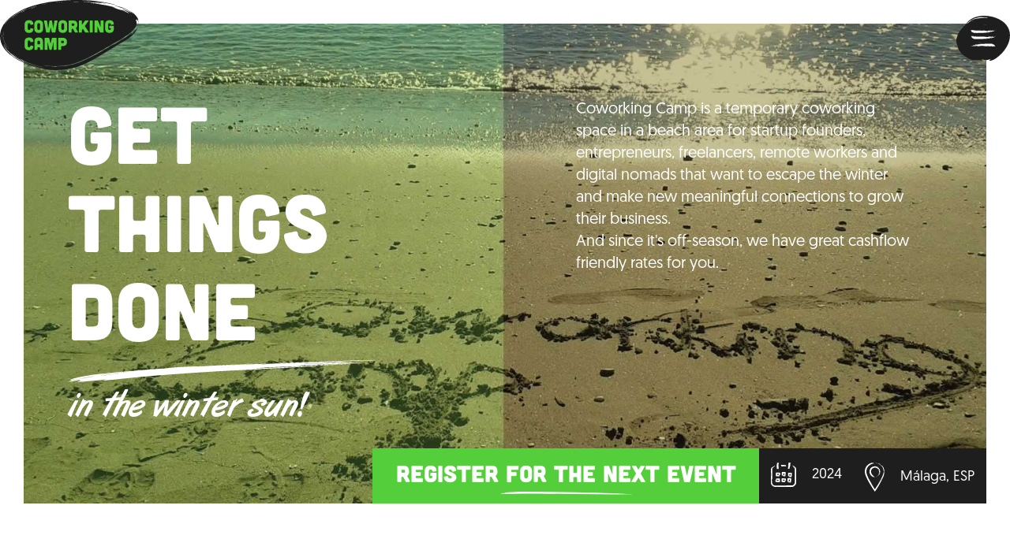

--- FILE ---
content_type: text/html; charset=UTF-8
request_url: https://www.coworking.camp/
body_size: 27846
content:
<!DOCTYPE html>
<!--hi-->
<!--[if lt IE 7 ]><html class="ie ie6" lang="en"> <![endif]-->
<!--[if IE 7 ]><html class="ie ie7" lang="en"> <![endif]-->
<!--[if IE 8 ]><html class="ie ie8" lang="en"> <![endif]-->
<!--[if (gte IE 9)|!(IE)]><!-->
<html lang="en">
<!--<![endif]-->
<head>
<meta name="google-site-verification" content="nv1elxAlThZv95aXTk7f1vgnIN0EE7JUtzJwD5S5X6A" />
<title>Coworking Camp: workation for entrepreneurs and freelancers in a coworking space in the sun</title>
<meta name="viewport" content="width=device-width, initial-scale=1.0" />
<meta http-equiv="content-type" content="text/html;charset=utf-8" />
<meta name="description"
    content="Coworking Camp is a coworking space in the sun for startup founders, entrepreneuers, freelancers, remote workers and digital nomads" />
<meta name="keywords" content="coworking camp, coworking, startup entrepreneurs, networking, workation, coworkation, digital nomads, coliving, remote workers" />
<meta name="author" content="Stefan Hochleithner" />
<meta property="og:image" content="https://coworking.camp/img/cwc-poster-back_small.jpg" />
<meta property="og:title"
    content="Imagine a place where inspiring people gather to escape the cold European winter to work on their ideas together." />
<meta property="og:site_name" content="Coworking Camp" />
<!-- Favicons in various formats -->
<link rel="apple-touch-icon" sizes="57x57" href="apple-touch-icon-57x57.png" />
<link rel="apple-touch-icon" sizes="114x114" href="apple-touch-icon-114x114.png" />
<link rel="apple-touch-icon" sizes="72x72" href="apple-touch-icon-72x72.png" />
<link rel="apple-touch-icon" sizes="144x144" href="apple-touch-icon-144x144.png" />
<link rel="apple-touch-icon" sizes="60x60" href="apple-touch-icon-60x60.png" />
<link rel="apple-touch-icon" sizes="120x120" href="apple-touch-icon-120x120.png" />
<link rel="apple-touch-icon" sizes="76x76" href="apple-touch-icon-76x76.png" />
<link rel="apple-touch-icon" sizes="152x152" href="apple-touch-icon-152x152.png" />
<link rel="icon" type="image/png" href="favicon-160x160.png" sizes="196x196" />
<link rel="icon" type="image/png" href="favicon-160x160.png" sizes="160x160" />
<link rel="icon" type="image/png" href="favicon-96x96.png" sizes="96x96" />
<link rel="icon" type="image/png" href="favicon-16x16.png" sizes="16x16" />
<link rel="icon" type="image/png" href="favicon-32x32.png" sizes="32x32" />
<meta name="msapplication-TileColor" content="#da532c" />
<meta name="msapplication-TileImage" content="mstile-144x144.png" />
<!-- Bootstrap -->
<link rel="stylesheet" type="text/css" href="https://maxcdn.bootstrapcdn.com/bootstrap/3.3.6/css/bootstrap.min.css" />
<!-- owl-carousel -->
<link rel="stylesheet" type="text/css" href="https://cdnjs.cloudflare.com/ajax/libs/owl-carousel/1.3.3/owl.carousel.css" />
<link rel="stylesheet" type="text/css" href="https://cdnjs.cloudflare.com/ajax/libs/owl-carousel/1.3.3/owl.theme.css" />
<link rel="stylesheet" type="text/css" href="https://cdnjs.cloudflare.com/ajax/libs/owl-carousel/1.3.3/owl.transitions.css" />
<!-- Font-Awesome -->
<link rel="stylesheet" type="text/css" href="https://maxcdn.bootstrapcdn.com/font-awesome/4.6.3/css/font-awesome.min.css" />
<!-- Custom + Common Css -->
<link rel="stylesheet" type="text/css" href="css/style.css" />
<!--[if lt IE 9]>
<script src="https://oss.maxcdn.com/libs/html5shiv/3.7.0/html5shiv.js"></script>
<script src="https://oss.maxcdn.com/libs/respond.js/1.4.2/respond.min.js"></script>
<![endif]-->

<style type="text/css">
.youtube {
	background-position: center;
	background-repeat: no-repeat;
	position: relative;
	display: block;
	overflow: hidden;
	-webkit-transition: all 200ms ease-out;
	transition: all 200ms ease-out;
	cursor: pointer;
	margin: 40px auto 0 auto;
}
iframe {
	margin: 40px auto 0 auto;
}
.youtube .play {
	background: url('img/play.png') no-repeat center center;
	background-size: 64px 64px;
	position: absolute;
	height: 100%;
	width: 100%;
	opacity: .8;
	filter: alpha(opacity=80);
	-webkit-transition: all 0.2s ease-out;
	transition: all 0.2s ease-out;
}
.youtube .play:hover {
	opacity: 1;
	filter: alpha(opacity=100);
}
#background_cycler {
	padding: 0;
	margin: 0;
	width: auto;
	height: auto;
	position: absolute;
	top: 10px;
	left: 30px;
	right: 30px;
	z-index: -1;
	bottom: 30px;
}
#background_cycler div {
	position: absolute;
	left: 0;
	top: 0;
	width: 100%;
	height: 100%;
	z-index: 1;
	background-color: white;
	background-size: cover;
	background-position: center center;
}
</style>
</head>
<body>

<!-- Header Section Started -->
<header>
  <nav> <a href="#" id="nav-close"> <img src="img/close-green.svg" /> </a>
    <ul class="list-unstyled main-menu">
      <!--Include your navigation here-->
      <li class="active"> <a href="#video-logo" class="page-scroll">About</a> </li>
      <li> <a href="#testimonials" class="page-scroll">Testimonials</a> </li>
      <li> <a href="#what-else-you" class="page-scroll">What&#39;s included?</a> </li>
      <li> <a href="#signup-news" class="page-scroll">Newsletter</a> </li>
      <li> <a href="#pricing-ex" class="page-scroll">Pricing</a> </li>
      <li> <a href="#availability" class="page-scroll">Tickets availability</a> </li>
      <li> <a href="#previous-next" class="page-scroll">Previous / Current events</a> </li>
      <li> <a href="#quest" class="page-scroll">FAQ / Contact</a> </li>
    </ul>
  </nav>
  <div class="navbar navbar-fixed-top">
    <!--Include your brand here-->
    <img src="img/LOGO.svg" class="main-logo" />
    <div class="navbar-header pull-right"> <a id="nav-expander" class="nav-expander fixed"> <img src="img/burger-menu.svg" /> </a> </div>
  </div>
</header>
<!-- Header Collapsed -->
<section style="margin: 20px 0; padding: 30px; padding-top: 0; position: relative;">
  <section  id="slider-header" style="height: 100%; width: 100%;">
    <div id="background_cycler" style="display: block;">
      <div class="active" style="display: block; z-index: 3; background-image: url('img/cc_images_raw/slider/slide_1.jpg');"></div>
      <div style="z-index: 1; display: block; background-image: url('img/cc_images_raw/slider/slide_2.jpg');" class=""></div>
      <div style="z-index: 1; display: block; background-image: url('img/cc_images_raw/slider/slide_3.jpg');" class=""></div>
      <div style="z-index: 1; display: block; background-image: url('img/cc_images_raw/slider/slide_4.jpg');" class=""></div>
      <div style="z-index: 1; display: block; background-image: url('img/cc_images_raw/slider/slide_5.jpg');" class=""></div>
    </div>
    <div class="container-fluid">
      <div class="row">
        <div class="col-md-6 col-sm-6 col-xs-10">
          <div class="slider-left-text">
            <h1>Get things done</h1>
            <img src="img/underline-done.svg" />
            <p>in the winter sun!</p>
          </div>
        </div>
        <div class="col-md-6 col-sm-6 hidden-xs">
          <div class="slider-right-text">
            <p>Coworking Camp is a temporary coworking space in a beach area for startup founders,
              entrepreneurs, freelancers, remote workers and digital nomads that want to escape the winter and make new
              meaningful connections to grow their business. <br />
              And since it&#39;s off-season, we have great cashflow friendly rates for you.</p>
          </div>
        </div>
      </div>
    </div>
  </section>
</section>
<!-- Section Collapsed -->
<!-- Section Started -->
<section id="register-header">
  <div class="container-fluid">
    <div class="row">
      <div class="col-md-12">
        <ul class="list-inline">
          <li class="active"> <a href="https://tlr-coworking.com/workation/#booknow">REGISTER FOR THE NEXT EVENT</a> </li>
          <li> <a><img src="img/calendar.svg" />2024</a> </li>
          <li> <a><img src="img/pin-location.svg" />Málaga, ESP</a> </li>
        </u>
      </div>
    </div>
  </div>
</section>
<!-- Section Collapsed -->
<!-- Section Started -->
<section id="video-logo">
  <div class="container-fluid">
    <div class="row">
      <div class="col-md-6">
        <div class="all-about">
          <div class="about-vid"> <a href="#" data-toggle="modal" data-target="#about_vid"> <img src="img/play.svg" /> </a>
            <h2 class="main-title white-clr">WHAT IS THIS ALL ABOUT?</h2>
            <p>watch a short video</p>
          </div>
        </div>
        <!-- Modal -->
        <div class="modal fade" id="about_vid" tabindex="-1" role="dialog" aria-labelledby="about_vid_modal">
          <div class="modal-dialog" role="document">
            <div class="modal-content">
              <div class="modal-header">
                <button type="button" class="close" data-dismiss="modal" aria-label="Close"> <span aria-hidden="true"> <img src="img/close.svg" /> </span> </button>
              </div>
              <div class="modal-body">
                <div class="youtube" id="VDogc6rNdfI" style="width:100%;height:700px;"></div>
                <!-- open --></div>
            </div>
          </div>
        </div>
      </div>
      <div class="col-md-6 hidden-xs">
        <div class="bg-white">
          <h3 class="owl-power">COVERED BY</h3>
          <div id="sync2" class="owl-carousel">
            <div class="item"> <img src="img/logoes/_logo.gif" class="img-reponsive center-block" /> </div>
            <div class="item"> <img src="img/logoes/The_New_York_Times_logo.png" class="img-reponsive center-block" /> </div>
            <div class="item"> <img src="img/logoes/N-tv-emblem-2009.jpg" class="img-reponsive center-block" /> </div>
            <div class="item"> <img src="img/logoes/logo_black.810a529bd3e8.png" class="img-reponsive center-block" /> </div>
            <div class="item"> <img src="img/logoes/BuzzFeed.svg" class="img-reponsive center-block" /> </div>
            <div class="item"> <img src="img/logoes/venturebeat-logo.png" class="img-reponsive center-block" /> </div>

            <div class="item"> <img src="img/logoes/inc-logo.png" class="img-reponsive center-block" /> </div>
            <div class="item"> <img src="img/logoes/goodnet_logo.png" class="img-reponsive center-block" /> </div>

          </div>
          <div id="sync1" class="owl-carousel">
             <div class="item">
              <p class="item-text-p">Facilitate friendships, peer mentorship, advisement, and everything in between.</p>
              <p class="fsize15 clr-bf mtop50">10 Oct, <a href="https://www.deskmag.com/en/70-entrepreneurs-escape-winter-to-destination-cowork-on-beach-907"
                target="_blank"> <span class="green-clr"> <u>read article</u> </span> </a></p>
              <div class="item-img"> <img src="img/quote.svg" /> </div>
            </div>
            <div class="item">
              <p class="item-text-p">It was very powerful. We really focused on work, networking — and vacation</p>
              <p class="fsize15 clr-bf mtop50">19 Jan, <a href="https://www.nytimes.com/2015/01/20/business/co-working-on-vacation-a-desk-in-paradise.html"
                target="_blank"> <span class="green-clr"> <u>read article</u> </span> </a></p>
              <div class="item-img"> <img src="img/quote.svg" /> </div>
            </div>

            <div class="item">
              <p class="item-text-p">In angenehmer Umgebung effektiv arbeiten, ist das erklärte Ziel der Coworking Camper.</p>
              <p class="fsize15 clr-bf mtop50">13 Apr, <a href="https://www.n-tv.de/wirtschaft/wirtschaft_startupnews/Wenn-Arbeit-zum-Urlaub-wird-article17344661.html"
                target="_blank"> <span class="green-clr"> <u>read article</u> </span> </a></p>
              <div class="item-img"> <img src="img/quote.svg" /> </div>
            </div>
            <div class="item">
              <p class="item-text-p">Coworking retreats are the hot new workspace for digital nomads</p>
              <p class="fsize15 clr-bf mtop50">03 Feb, <a href="https://www.dailydot.com/lifestyle/coworking-vacations-retreats/" target="_blank"> <span class="green-clr"> <u>read article</u> </span> </a></p>
              <div class="item-img"> <img src="img/quote.svg" /> </div>
            </div>
            <div class="item">
              <p class="item-text-p">Coworking Camp launched in 2013, and it takes place every November and December in a
                different location</p>
              <p class="fsize15 clr-bf mtop50">26 Aug, <a href="https://www.buzzfeed.com/anniedaly/world-as-office-ftw" target="_blank"> <span class="green-clr"> <u>read article</u> </span> </a></p>
              <div class="item-img"> <img src="img/quote.svg" /> </div>
            </div>
            <div class="item">
              <p class="item-text-p">A chance to escape the cold while seeking inspiration and building their networks.</p>
              <p class="fsize15 clr-bf mtop50">17 Oct, <a href="https://www.inc.com/jessica-stillman/why-don-t-you-just-skip-winter-this-year.html" target="_blank"> <span class="green-clr"> <u>read article</u> </span> </a></p>
              <div class="item-img"> <img src="img/quote.svg" /> </div>
            </div>

            <div class="item">
              <p class="item-text-p">This is coworking with a twist.</p>
              <p class="fsize15 clr-bf mtop50">2 Dec, <a href="https://www.goodnet.org/articles/7-sites-to-find-you-perfect-coworking-space-list" target="_blank"> <span class="green-clr"> <u>read article</u> </span> </a></p>
              <div class="item-img"> <img src="img/quote.svg" /> </div>
            </div>
            <div class="item">
              <p class="item-text-p">A cross between working, networking, encouraging local startups … and fun in the sun.</p>
              <p class="fsize15 clr-bf mtop50">5 July, <a href="https://venturebeat.com/2013/07/05/coworking-camp-is-summer-camp-for-founders-in-a-gorgeous-mediterranean-resort/"
                target="_blank"> <span class="green-clr"> <u>read article</u> </span> </a></p>
              <div class="item-img"> <img src="img/quote.svg" /> </div>
            </div>
          </div>
        </div>
      </div>
    </div>
  </div>
</section>
<!-- Section Collapsed -->
<!-- testimonials Section Started -->
<section id="testimonials">
  <div class="container-fluid">
    <div class="row">
      <div class="col-md-12">
        <h1 class="main-title green-clr text-center">DON’t JUST TAKE A WORD OF IT <img src="img/smile.svg" class="hidden-xs" /></h1>
      </div>
    </div>
    <div class="row hidden-xs">
      <div class="col-md-12">
        <ul class="list-inline test-list">
          <li>
            <button class="filter" data-filter=".Creative">Creative</button>
          </li>
          <li>
            <button id="alltabid" class="filter active" data-filter="all">All</button>
          </li>
          <li>
            <button class="filter" data-filter=".Developer">Developer</button>
          </li>
          <li>
            <button class="filter" data-filter=".Marketing">Marketing</button>
          </li>
          <li>
            <button class="filter" data-filter=".Startup">Startup</button>
          </li>
          <li>
            <button class="filter" data-filter=".Coach">Coach</button>
          </li>
          <li>
            <button class="filter" data-filter=".Consultant">Consultant</button>
          </li>
        </ul>
        <div id="Container" class="vgallery">
          <div class="row">
            <div class="col-md-3 col-sm-3 col-xs-12 mix Developer first_4">
              <div class="testimonial-box">
                <h1>Adrian</h1>
                <h2>Developer</h2>
                <p>An environment where people can get work done</p>
                <img src="img/cc_images_raw/adrian_grigore_mtg.jpg" class="test-box-img-1" />
                <div class="crop"> <a href="#" data-toggle="modal" data-target="#test_vid-1">
                  <div class="crop-inner">
                    <div class="vid-overlay"> <img src="img/play.png" /> </div>
                    <img src="https://img.youtube.com/vi/XMueknvGU-s/0.jpg" class="test-box-img-2" /> </div>
                  </a> </div>
              </div>
            </div>
            <!-- 1 -->
            <div class="col-md-3 col-sm-3 col-xs-12 mix Startup first_4">
              <div class="testimonial-box">
                <h1>Agnieszka</h1>
                <h2>Startup</h2>
                <p>I am searching for inspiration in my life</p>
                <img src="img/cc_images_raw/agnieszka_majszczyk_mtg.jpg" class="test-box-img-1" />
                <div class="crop"> <a href="#" data-toggle="modal" data-target="#test_vid-2">
                  <div class="crop-inner">
                    <div class="vid-overlay"> <img src="img/play.png" /> </div>
                    <img src="https://img.youtube.com/vi/pT5Otj0o768/0.jpg" class="test-box-img-2" /> </div>
                  </a> </div>
              </div>
            </div>
            <!-- 2 -->
            <div class="col-md-3 col-sm-3 col-xs-12 mix Developer first_4">
              <div class="testimonial-box">
                <h1>Antti</h1>
                <h2>Developer</h2>
                <p>Less worry, more action</p>
                <img src="img/cc_images_raw/antti_hallamtg.jpg" class="test-box-img-1" />
                <div class="crop"> <a href="#" data-toggle="modal" data-target="#test_vid-3">
                  <div class="crop-inner">
                    <div class="vid-overlay"> <img src="img/play.png" /> </div>
                    <img src="https://img.youtube.com/vi/1mJd6tS5V2U/0.jpg" class="test-box-img-2" /> </div>
                  </a> </div>
              </div>
            </div>
            <!-- 3 -->
            <div class="col-md-3 col-sm-3 col-xs-12 mix Developer first_4">
              <div class="testimonial-box">
                <h1>Barry &amp; Simone</h1>
                <h2>Developer</h2>
                <p>If you are unsure if you should come - then come.</p>
                <img src="img/cc_images_raw/Barry_O_Kane_mtg.jpg" class="test-box-img-1" />
                <div class="crop"> <a href="#" data-toggle="modal" data-target="#test_vid-4">
                  <div class="crop-inner">
                    <div class="vid-overlay"> <img src="img/play.png" /> </div>
                    <img src="https://img.youtube.com/vi/fg9GkvpeKP8/0.jpg" class="test-box-img-2" /> </div>
                  </a> </div>
              </div>
            </div>
            <!-- 4 -->
            <div class="col-md-3 col-sm-3 col-xs-12 mix Startup" style="display:none">
              <div class="testimonial-box">
                <h1>Chelsea</h1>
                <h2>Sharing Economy</h2>
                <p>A stable work environment</p>
                <img src="img/cc_images_raw/chelsea_rustrum.jpg" class="test-box-img-1" />
                <div class="crop"> <a href="#" data-toggle="modal" data-target="#test_vid-5">
                  <div class="crop-inner">
                    <div class="vid-overlay"> <img src="img/play.png" /> </div>
                    <img src="https://img.youtube.com/vi/yE1yQiUVwno/0.jpg" class="test-box-img-2" /> </div>
                  </a> </div>
              </div>
            </div>
            <!-- 5 -->
            <div class="col-md-3 col-sm-3 col-xs-12 mix Creative" style="display:none">
              <div class="testimonial-box">
                <h1>Dav</h1>
                <h2>Brand Expert</h2>
                <p>Brownie cookie cupcake. Lollipop apple pie caramels cookie dessert cookie pastry bonbon chupa chups.</p>
                <img src="img/cc_images_raw/DavidHubner_mtg.jpg" class="test-box-img-1" />
                <div class="crop"> <a href="#" data-toggle="modal" data-target="#test_vid-6">
                  <div class="crop-inner">
                    <div class="vid-overlay"> <img src="img/play.png" /> </div>
                    <img src="https://img.youtube.com/vi/MEp-tbscp3w/0.jpg" class="test-box-img-2" /> </div>
                  </a> </div>
              </div>
            </div>
            <!-- 6 -->
            <div class="col-md-3 col-sm-3 col-xs-12 mix Startup" style="display:none">
              <div class="testimonial-box">
                <h1>Henri</h1>
                <h2>Startup Founder</h2>
                <p>It&#39;s the most exciting experience I had</p>
                <img src="img/cc_images_raw/Henri_mtg.jpg" class="test-box-img-1" />
                <div class="crop"> <a href="#" data-toggle="modal" data-target="#test_vid-7">
                  <div class="crop-inner">
                    <div class="vid-overlay"> <img src="img/play.png" /> </div>
                    <img src="https://img.youtube.com/vi/s12QFIguEZk/0.jpg" class="test-box-img-2" /> </div>
                  </a> </div>
              </div>
            </div>
            <!-- 7 -->
            <div class="col-md-3 col-sm-3 col-xs-12 mix Creative" style="display:none">
              <div class="testimonial-box">
                <h1>Jon</h1>
                <h2>Creative</h2>
                <p>The is there 2 minutes walk</p>
                <img src="img/cc_images_raw/5Jon_Gracey.jpg" class="test-box-img-1" />
                <div class="crop"> <a href="#" data-toggle="modal" data-target="#test_vid-8">
                  <div class="crop-inner">
                    <div class="vid-overlay"> <img src="img/play.png" /> </div>
                    <img src="https://img.youtube.com/vi/0orMWZAyj5w/0.jpg" class="test-box-img-2" /> </div>
                  </a> </div>
              </div>
            </div>
            <!-- 8 -->
            <div class="col-md-3 col-sm-3 col-xs-12 mix Coach" style="display:none">
              <div class="testimonial-box">
                <h1>Laurence</h1>
                <h2>Startup Coach</h2>
                <p>We dont have to do anything, we dont have to cook.</p>
                <img src="img/cc_images_raw/laurence_mccahill_mtg.jpg" class="test-box-img-1" />
                <div class="crop"> <a href="#" data-toggle="modal" data-target="#test_vid-9">
                  <div class="crop-inner">
                    <div class="vid-overlay"> <img src="img/play.png" /> </div>
                    <img src="https://img.youtube.com/vi/Tl9jW_Tg-Nc/0.jpg" class="test-box-img-2" /> </div>
                  </a> </div>
              </div>
            </div>
            <!-- 9 -->
            <div class="col-md-3 col-sm-3 col-xs-12 mix Coach" style="display:none">
              <div class="testimonial-box">
                <h1>Marco</h1>
                <h2>Nutrition &amp; Health</h2>
                <p>There is an energy inside the coworking space where everybody is going to work</p>
                <img src="img/cc_images_raw/marco_benedetti_mtg.jpg" class="test-box-img-1" />
                <div class="crop"> <a href="#" data-toggle="modal" data-target="#test_vid-10">
                  <div class="crop-inner">
                    <div class="vid-overlay"> <img src="img/play.png" /> </div>
                    <img src="https://img.youtube.com/vi/1CDUIYuzTx8/0.jpg" class="test-box-img-2" /> </div>
                  </a> </div>
              </div>
            </div>
            <!-- 10 -->
            <div class="col-md-3 col-sm-3 col-xs-12 mix Consultant" style="display:none">
              <div class="testimonial-box">
                <h1>Martin</h1>
                <h2>Consultant</h2>
                <p>Don&#39;t take everything so serious</p>
                <img src="img/cc_images_raw/2martin_herfurt_mtg.jpg" class="test-box-img-1" />
                <div class="crop"> <a href="#" data-toggle="modal" data-target="#test_vid-11">
                  <div class="crop-inner">
                    <div class="vid-overlay"> <img src="img/play.png" /> </div>
                    <img src="https://img.youtube.com/vi/_aTXbR643tc/0.jpg" class="test-box-img-2" /> </div>
                  </a> </div>
              </div>
            </div>
            <!-- 11 -->
            <div class="col-md-3 col-sm-3 col-xs-12 mix Developer" style="display:none">
              <div class="testimonial-box">
                <h1>Martin</h1>
                <h2>Developer</h2>
                <p>I don&#39;t like winter, I am a snow bird.</p>
                <img src="img/cc_images_raw/martin_knotzer_mtg.jpg" class="test-box-img-1" />
                <div class="crop"> <a href="#" data-toggle="modal" data-target="#test_vid-12">
                  <div class="crop-inner">
                    <div class="vid-overlay"> <img src="img/play.png" /> </div>
                    <img src="https://img.youtube.com/vi/W6BEIaMEfKM/0.jpg" class="test-box-img-2" /> </div>
                  </a> </div>
              </div>
            </div>
            <!-- 12 -->
            <div class="col-md-3 col-sm-3 col-xs-12 mix Startup" style="display:none">
              <div class="testimonial-box">
                <h1>Matthias</h1>
                <h2>Startup Founder</h2>
                <p>Why don&#39;t we go to a place with sun and interesting people to grow our business together?</p>
                <img src="img/cc_images_raw/matthias_zeitler_mtg.jpg" class="test-box-img-1" />
                <div class="crop"> <a href="#" data-toggle="modal" data-target="#test_vid-13">
                  <div class="crop-inner">
                    <div class="vid-overlay"> <img src="img/play.png" /> </div>
                    <img src="https://img.youtube.com/vi/HKHOVF-DxkE/0.jpg" class="test-box-img-2" /> </div>
                  </a> </div>
              </div>
            </div>
            <!-- 13 -->
            <div class="col-md-3 col-sm-3 col-xs-12 mix Creative" style="display:none">
              <div class="testimonial-box">
                <h1>Mirje</h1>
                <h2>Creative</h2>
                <p>It&#39;s about the people that you got to meet</p>
                <img src="img/cc_images_raw/5Mirje_Halla_mtg.jpg" class="test-box-img-1" />
                <div class="crop"> <a href="#" data-toggle="modal" data-target="#test_vid-14">
                  <div class="crop-inner">
                    <div class="vid-overlay"> <img src="img/play.png" /> </div>
                    <img src="https://img.youtube.com/vi/XsyPNvVYtPM/0.jpg" class="test-box-img-2" /> </div>
                  </a> </div>
              </div>
            </div>
            <!-- 14 -->
            <div class="col-md-3 col-sm-3 col-xs-12 mix Developer" style="display:none">
              <div class="testimonial-box">
                <h1>Nabil</h1>
                <h2>Developer</h2>
                <p>Do what you love</p>
                <img src="img/cc_images_raw/3Nabeel_Molham_mtg.jpg" class="test-box-img-1" />
                <div class="crop"> <a href="#" data-toggle="modal" data-target="#test_vid-15">
                  <div class="crop-inner">
                    <div class="vid-overlay"> <img src="img/play.png" /> </div>
                    <img src="https://img.youtube.com/vi/rDUKPYfKnbQ/0.jpg" class="test-box-img-2" /> </div>
                  </a> </div>
              </div>
            </div>
            <!-- 15 -->
            <div class="col-md-3 col-sm-3 col-xs-12 mix Developer" style="display:none">
              <div class="testimonial-box">
                <h1>Ralf</h1>
                <h2>Developer</h2>
                <p>I can work on things I like</p>
                <img src="img/cc_images_raw/Ralf_wiechers1.jpg" class="test-box-img-1" />
                <div class="crop"> <a href="#" data-toggle="modal" data-target="#test_vid-16">
                  <div class="crop-inner">
                    <div class="vid-overlay"> <img src="img/play.png" /> </div>
                    <img src="https://img.youtube.com/vi/5erHCl527E0/0.jpg" class="test-box-img-2" /> </div>
                  </a> </div>
              </div>
            </div>
            <!-- 16 -->
            <div class="col-md-3 col-sm-3 col-xs-12 mix Marketing" style="display:none">
              <div class="testimonial-box">
                <h1>Sandra</h1>
                <h2>Marketing</h2>
                <p>The people around are so friendly and welcoming - we became friends in a couple of days</p>
                <img src="img/cc_images_raw/1Sandra_erb.jpg" class="test-box-img-1" />
                <div class="crop"> <a href="#" data-toggle="modal" data-target="#test_vid-17">
                  <div class="crop-inner">
                    <div class="vid-overlay"> <img src="img/play.png" /> </div>
                    <img src="https://img.youtube.com/vi/x5nVspiCbpU/0.jpg" class="test-box-img-2" /> </div>
                  </a> </div>
              </div>
            </div>
            <!-- 17 -->
            <div class="col-md-3 col-sm-3 col-xs-12 mix Developer" style="display:none">
              <div class="testimonial-box">
                <h1>Sherif</h1>
                <h2>Developer</h2>
                <p>An opportunity to discover a new country</p>
                <img src="img/cc_images_raw/Sherif_Mesalla.jpg" class="test-box-img-1" />
                <div class="crop"> <a href="#" data-toggle="modal" data-target="#test_vid-18">
                  <div class="crop-inner">
                    <div class="vid-overlay"> <img src="img/play.png" /> </div>
                    <img src="https://img.youtube.com/vi/1M9oFm35EUw/0.jpg" class="test-box-img-2" /> </div>
                  </a> </div>
              </div>
            </div>
            <!-- 18 -->
            <!-- 19 -->
            <div class="col-md-3 col-sm-3 col-xs-12 mix Coach" style="display:none">
              <div class="testimonial-box">
                <h1>Tolga</h1>
                <h2>Coach</h2>
                <p>Help people to create a better world</p>
                <img src="img/cc_images_raw/tolga_cahir_mtg.jpg" class="test-box-img-1" />
                <div class="crop"> <a href="#" data-toggle="modal" data-target="#test_vid-20">
                  <div class="crop-inner">
                    <div class="vid-overlay"> <img src="img/play.png" /> </div>
                    <img src="https://img.youtube.com/vi/EV8i0UTX8Xc/0.jpg" class="test-box-img-2" /> </div>
                  </a> </div>
              </div>
            </div>
            <!-- 20 -->
            <div class="col-md-3 col-sm-3 col-xs-12 mix Creative" style="display:none">
              <div class="testimonial-box">
                <h1>Vivienne</h1>
                <h2>Creative</h2>
                <p>Playing a lot of games was an unexpected bonus</p>
                <img src="img/cc_images_raw/Viv_eganmtg.jpg" class="test-box-img-1" />
                <div class="crop"> <a href="#" data-toggle="modal" data-target="#test_vid-21">
                  <div class="crop-inner">
                    <div class="vid-overlay"> <img src="img/play.png" /> </div>
                    <img src="https://img.youtube.com/vi/nO4ZyQSZZLE/0.jpg" class="test-box-img-2" /> </div>
                  </a> </div>
              </div>
            </div>
            <!-- 21 -->
            <div class="col-md-3 col-sm-3 col-xs-12 mix Developer" style="display:none">
              <div class="testimonial-box">
                <h1>Adrian, 2015</h1>
                <h2>Developer</h2>
                <p>I like being productive and being able to do some fun activities</p>
                <img src="img/cc_images_raw/adrian_grigore_mtg.jpg" class="test-box-img-1" />
                <div class="crop"> <a href="#" data-toggle="modal" data-target="#test_vid-22">
                  <div class="crop-inner">
                    <div class="vid-overlay"> <img src="img/play.png" /> </div>
                    <img src="https://img.youtube.com/vi/skA-qy2CQYk/0.jpg" class="test-box-img-2" /> </div>
                  </a> </div>
              </div>
            </div>
            <!-- 22 -->
            <div class="col-md-3 col-sm-3 col-xs-12 mix Developer" style="display:none">
              <div class="testimonial-box">
                <h1>Antti</h1>
                <h2>Developer</h2>
                <p>I enjoy meeting interesting people</p>
                <img src="img/cc_images_raw/antti_hallamtg.jpg" class="test-box-img-1" />
                <div class="crop"> <a href="#" data-toggle="modal" data-target="#test_vid-23">
                  <div class="crop-inner">
                    <div class="vid-overlay"> <img src="img/play.png" /> </div>
                    <img src="https://img.youtube.com/vi/-4RtffpQg_w/0.jpg" class="test-box-img-2" /> </div>
                  </a> </div>
              </div>
            </div>
            <!-- 23 -->
            <div class="col-md-3 col-sm-3 col-xs-12 mix Developer" style="display:none">
              <div class="testimonial-box">
                <h1>Benjamin</h1>
                <h2>Developer</h2>
                <p>The idea apeals to me very much</p>
                <img src="img/cc_images_raw/benjamin_mtg.jpg" class="test-box-img-1" />
                <div class="crop"> <a href="#" data-toggle="modal" data-target="#test_vid-24">
                  <div class="crop-inner">
                    <div class="vid-overlay"> <img src="img/play.png" /> </div>
                    <img src="https://img.youtube.com/vi/u5Fg6_14d60/0.jpg" class="test-box-img-2" /> </div>
                  </a> </div>
              </div>
            </div>
            <!-- 24 -->
            <div class="col-md-3 col-sm-3 col-xs-12 mix Developer" style="display:none">
              <div class="testimonial-box">
                <h1>Christ &amp; Natalie</h1>
                <h2>Developer</h2>
                <p>I didn&#39;t know what it is - it is an amazing concept.</p>
                <img src="img/cc_images_raw/christophmtg.jpg" class="test-box-img-1" />
                <div class="crop"> <a href="#" data-toggle="modal" data-target="#test_vid-25">
                  <div class="crop-inner">
                    <div class="vid-overlay"> <img src="img/play.png" /> </div>
                    <img src="https://img.youtube.com/vi/-4X8wABUusI/0.jpg" class="test-box-img-2" /> </div>
                  </a> </div>
              </div>
            </div>
            <!-- 25 -->
            <div class="col-md-3 col-sm-3 col-xs-12 mix Creative" style="display:none">
              <div class="testimonial-box">
                <h1>Dav</h1>
                <h2>Creative</h2>
                <p>To meet like minded people to work on projects</p>
                <img src="img/cc_images_raw/DavidHubner_mtg.jpg" class="test-box-img-1" />
                <div class="crop"> <a href="#" data-toggle="modal" data-target="#test_vid-26">
                  <div class="crop-inner">
                    <div class="vid-overlay"> <img src="img/play.png" /> </div>
                    <img src="https://img.youtube.com/vi/eaIClds8Vnc/0.jpg" class="test-box-img-2" /> </div>
                  </a> </div>
              </div>
            </div>
            <!-- 26 -->
            <div class="col-md-3 col-sm-3 col-xs-12 mix Marketing" style="display:none">
              <div class="testimonial-box">
                <h1>Desi</h1>
                <h2>Marketing</h2>
                <p>I want to meet digital nomads to know what&#39;s like to become one</p>
                <img src="img/cc_images_raw/desimtg.jpg" class="test-box-img-1" />
                <div class="crop"> <a href="#" data-toggle="modal" data-target="#test_vid-27">
                  <div class="crop-inner">
                    <div class="vid-overlay"> <img src="img/play.png" /> </div>
                    <img src="https://img.youtube.com/vi/tH1N0hX5Hhg/0.jpg" class="test-box-img-2" /> </div>
                  </a> </div>
              </div>
            </div>
            <!-- 27 -->
            <div class="col-md-3 col-sm-3 col-xs-12 mix Marketing" style="display:none">
              <div class="testimonial-box">
                <h1>Faten</h1>
                <h2>Marketing</h2>
                <p>Inspire and be inspired</p>
                <img src="img/cc_images_raw/fatenmtg.jpg" class="test-box-img-1" />
                <div class="crop"> <a href="#" data-toggle="modal" data-target="#test_vid-28">
                  <div class="crop-inner">
                    <div class="vid-overlay"> <img src="img/play.png" /> </div>
                    <img src="https://img.youtube.com/vi/2jC1lZaW-40/0.jpg" class="test-box-img-2" /> </div>
                  </a> </div>
              </div>
            </div>
            <!-- 28 -->
            <div class="col-md-3 col-sm-3 col-xs-12 mix Startup" style="display:none">
              <div class="testimonial-box">
                <h1>Jurgen</h1>
                <h2>Startup</h2>
                <p>Sometimes it can ge lonely in Bulgaria, so it is great to be around other location indpendent
                  entrepreneurs</p>
                <img src="img/cc_images_raw/jurgenmtg.jpg" class="test-box-img-1" />
                <div class="crop"> <a href="#" data-toggle="modal" data-target="#test_vid-29">
                  <div class="crop-inner">
                    <div class="vid-overlay"> <img src="img/play.png" /> </div>
                    <img src="https://img.youtube.com/vi/X3hM3nPhfT0/0.jpg" class="test-box-img-2" /> </div>
                  </a> </div>
              </div>
            </div>
            <!-- 29 -->
            <div class="col-md-3 col-sm-3 col-xs-12 mix Coach" style="display:none">
              <div class="testimonial-box">
                <h1>Marco</h1>
                <h2>Coach</h2>
                <p>I was there last year and it was really really cool</p>
                <img src="img/cc_images_raw/marco_benedetti_mtg.jpg" class="test-box-img-1" />
                <div class="crop"> <a href="#" data-toggle="modal" data-target="#test_vid-30">
                  <div class="crop-inner">
                    <div class="vid-overlay"> <img src="img/play.png" /> </div>
                    <img src="https://img.youtube.com/vi/v9_D9DhMMXQ/0.jpg" class="test-box-img-2" /> </div>
                  </a> </div>
              </div>
            </div>
            <!-- 30 -->
            <div class="col-md-3 col-sm-3 col-xs-12 mix Developer" style="display:none">
              <div class="testimonial-box">
                <h1>Martin</h1>
                <h2>Developer</h2>
                <p>Flock together for 6 weeks with like minded people</p>
                <img src="img/cc_images_raw/martin_knotzer_mtg.jpg" class="test-box-img-1" />
                <div class="crop"> <a href="#" data-toggle="modal" data-target="#test_vid-31">
                  <div class="crop-inner">
                    <div class="vid-overlay"> <img src="img/play.png" /> </div>
                    <img src="https://img.youtube.com/vi/10Cbn7glYvw/0.jpg" class="test-box-img-2" /> </div>
                  </a> </div>
              </div>
            </div>
            <!-- 31 -->
            <div class="col-md-3 col-sm-3 col-xs-12 mix Consultant" style="display:none">
              <div class="testimonial-box">
                <h1>Martin</h1>
                <h2>Consultant</h2>
                <p>I am here to enjoy the climate</p>
                <img src="img/cc_images_raw/2martin_herfurt_mtg.jpg" class="test-box-img-1" />
                <div class="crop"> <a href="#" data-toggle="modal" data-target="#test_vid-32">
                  <div class="crop-inner">
                    <div class="vid-overlay"> <img src="img/play.png" /> </div>
                    <img src="https://img.youtube.com/vi/T3n82dKawAk/0.jpg" class="test-box-img-2" /> </div>
                  </a> </div>
              </div>
            </div>
            <!-- 32 -->
            <div class="col-md-3 col-sm-3 col-xs-12 mix Consultant" style="display:none">
              <div class="testimonial-box">
                <h1>Martin</h1>
                <h2>Consultant</h2>
                <p>Get to know other people I can learn from, they are very inspiring</p>
                <img src="img/cc_images_raw/martinsternsbergermtg.jpg" class="test-box-img-1" />
                <div class="crop"> <a href="#" data-toggle="modal" data-target="#test_vid-33">
                  <div class="crop-inner">
                    <div class="vid-overlay"> <img src="img/play.png" /> </div>
                    <img src="https://img.youtube.com/vi/eCZOKsZen6M/0.jpg" class="test-box-img-2" /> </div>
                  </a> </div>
              </div>
            </div>
            <!-- 33 -->
            <div class="col-md-3 col-sm-3 col-xs-12 mix Startup" style="display:none">
              <div class="testimonial-box">
                <h1>Matthias</h1>
                <h2>Startup</h2>
                <p>To get a network of instant friends that want to help each other</p>
                <img src="img/cc_images_raw/matthias_zeitler_mtg_flip.jpg" class="test-box-img-1" />
                <div class="crop"> <a href="#" data-toggle="modal" data-target="#test_vid-34">
                  <div class="crop-inner">
                    <div class="vid-overlay"> <img src="img/play.png" /> </div>
                    <img src="https://img.youtube.com/vi/T9DeuMoxIcQ/0.jpg" class="test-box-img-2" /> </div>
                  </a> </div>
              </div>
            </div>
            <!-- 34 -->
            <div class="col-md-3 col-sm-3 col-xs-12 mix Creative" style="display:none">
              <div class="testimonial-box">
                <h1>Mirje</h1>
                <h2>Creative</h2>
                <p>Love the people, lowe the atmosphere of working</p>
                <img src="img/cc_images_raw/5Mirje_Halla_mtg.jpg" class="test-box-img-1" />
                <div class="crop"> <a href="#" data-toggle="modal" data-target="#test_vid-35">
                  <div class="crop-inner">
                    <div class="vid-overlay"> <img src="img/play.png" /> </div>
                    <img src="https://img.youtube.com/vi/kOG8BuUsGRs/0.jpg" class="test-box-img-2" /> </div>
                  </a> </div>
              </div>
            </div>
            <!-- 35 -->
            <div class="col-md-3 col-sm-3 col-xs-12 mix Creative" style="display:none">
              <div class="testimonial-box">
                <h1>Oana</h1>
                <h2>Creative</h2>
                <p>Learn the most I can from the people and their experiences to hone your skills</p>
                <img src="img/cc_images_raw/oandamtg.jpg" class="test-box-img-1" />
                <div class="crop"> <a href="#" data-toggle="modal" data-target="#test_vid-36">
                  <div class="crop-inner">
                    <div class="vid-overlay"> <img src="img/play.png" /> </div>
                    <img src="https://img.youtube.com/vi/e7hCuTRLDjY/0.jpg" class="test-box-img-2" /> </div>
                  </a> </div>
              </div>
            </div>
            <!-- 36 -->
            <div class="col-md-3 col-sm-3 col-xs-12 mix Coach" style="display:none">
              <div class="testimonial-box">
                <h1>Radovan</h1>
                <h2>Coach</h2>
                <p>I am helping people to accomplish what they want</p>
                <img src="img/cc_images_raw/radovanmtg.jpg" class="test-box-img-1" />
                <div class="crop"> <a href="#" data-toggle="modal" data-target="#test_vid-37">
                  <div class="crop-inner">
                    <div class="vid-overlay"> <img src="img/play.png" /> </div>
                    <img src="https://img.youtube.com/vi/b27DtVM7Rq0/0.jpg" class="test-box-img-2" /> </div>
                  </a> </div>
              </div>
            </div>
            <!-- 37 -->
            <div class="col-md-3 col-sm-3 col-xs-12 mix Developer" style="display:none">
              <div class="testimonial-box">
                <h1>Ralf</h1>
                <h2>Developer</h2>
                <p>What should I do in fall? Let&#39;s go a bit more south</p>
                <img src="img/cc_images_raw/Ralf_wiechers1.jpg" class="test-box-img-1" />
                <div class="crop"> <a href="#" data-toggle="modal" data-target="#test_vid-38">
                  <div class="crop-inner">
                    <div class="vid-overlay"> <img src="img/play.png" /> </div>
                    <img src="https://img.youtube.com/vi/LZrKz4XJdA0/0.jpg" class="test-box-img-2" /> </div>
                  </a> </div>
              </div>
            </div>
            <!-- 38 -->
            <div class="col-md-3 col-sm-3 col-xs-12 mix Startup" style="display:none">
              <div class="testimonial-box">
                <h1>Ryan</h1>
                <h2>Startup</h2>
                <p>I created life long friendships and partnerships</p>
                <img src="img/cc_images_raw/ryanmtg.jpg" class="test-box-img-1" />
                <div class="crop"> <a href="#" data-toggle="modal" data-target="#test_vid-39">
                  <div class="crop-inner">
                    <div class="vid-overlay"> <img src="img/play.png" /> </div>
                    <img src="https://img.youtube.com/vi/dMI1CR2XP6Q/0.jpg" class="test-box-img-2" /> </div>
                  </a> </div>
              </div>
            </div>
            <!-- 39 -->
            <div class="col-md-3 col-sm-3 col-xs-12 mix Consultant" style="display:none">
              <div class="testimonial-box">
                <h1>Samantha</h1>
                <h2>Consultant</h2>
                <p>Obviously it&#39;s nice places in sunny locations</p>
                <img src="img/cc_images_raw/samantamtg.jpg" class="test-box-img-1" />
                <div class="crop"> <a href="#" data-toggle="modal" data-target="#test_vid-40">
                  <div class="crop-inner">
                    <div class="vid-overlay"> <img src="img/play.png" /> </div>
                    <img src="https://img.youtube.com/vi/Zmghhhv19ig/0.jpg" class="test-box-img-2" /> </div>
                  </a> </div>
              </div>
            </div>
            <!-- 40 -->
            <div class="col-md-3 col-sm-3 col-xs-12 mix Marketing" style="display:none">
              <div class="testimonial-box">
                <h1>Sandra</h1>
                <h2>Marketing</h2>
                <p>Get help for my business from other people</p>
                <img src="img/cc_images_raw/1Sandra_erb.jpg" class="test-box-img-1" />
                <div class="crop"> <a href="#" data-toggle="modal" data-target="#test_vid-41">
                  <div class="crop-inner">
                    <div class="vid-overlay"> <img src="img/play.png" /> </div>
                    <img src="https://img.youtube.com/vi/xqLRokDEK54/0.jpg" class="test-box-img-2" /> </div>
                  </a> </div>
              </div>
            </div>
            <!-- 41 -->
            <div class="col-md-3 col-sm-3 col-xs-12 mix Creative" style="display:none">
              <div class="testimonial-box">
                <h1>Sara</h1>
                <h2>Creative</h2>
                <p>It&#39;s a place for freelancers and people that don&#39;t need to work in an office</p>
                <img src="img/cc_images_raw/saramtg.jpg" class="test-box-img-1" />
                <div class="crop"> <a href="#" data-toggle="modal" data-target="#test_vid-42">
                  <div class="crop-inner">
                    <div class="vid-overlay"> <img src="img/play.png" /> </div>
                    <img src="https://img.youtube.com/vi/41Yd5KkSkHM/0.jpg" class="test-box-img-2" /> </div>
                  </a> </div>
              </div>
            </div>
            <!-- 42 -->
            <div class="col-md-3 col-sm-3 col-xs-12 mix Creative" style="display:none">
              <div class="testimonial-box">
                <h1>Uwe</h1>
                <h2>Creative</h2>
                <p>I give it a shot, I try it out, grasping the spirit of the digtal nomads</p>
                <img src="img/cc_images_raw/uwemtg.jpg" class="test-box-img-1" />
                <div class="crop"> <a href="#" data-toggle="modal" data-target="#test_vid-43">
                  <div class="crop-inner">
                    <div class="vid-overlay"> <img src="img/play.png" /> </div>
                    <img src="https://img.youtube.com/vi/-In51P50pXc/0.jpg" class="test-box-img-2" /> </div>
                  </a> </div>
              </div>
            </div>
            <!-- 43 -->
          </div>
          <div class="row">
            <div class="col-md-12">
              <p class="more-test" status="closeall"> <a href="#"> <span id="tot_testimonials_count_no">23</span> more <img src="img/down.png" />testimonials</a> </p>
            </div>
          </div>
        </div>
      </div>
    </div>
    <div class="row visible-xs">
      <div class="col-md-12">
        <div id="carousel-example-generic-2" class="carousel slide" data-ride="carousel" data-interval="false">
          <!-- Wrapper for slides -->
          <div class="carousel-inner" role="listbox">
            <div class="item active">
              <!-- 1 -->
              <div class="testimonial-box">
                <h1>Adrian</h1>
                <h2>Developer</h2>
                <p>An environment where people can get work done</p>
                <img src="img/cc_images_raw/adrian_grigore_mtg.jpg" class="test-box-img-1" />
                <div class="crop"> <a href="#" data-toggle="modal" data-target="#test_vid-1">
                  <div class="crop-inner">
                    <div class="vid-overlay"> <img src="img/play.png" /> </div>
                    <img src="https://img.youtube.com/vi/XMueknvGU-s/0.jpg" class="test-box-img-2" /> </div>
                  </a> </div>
              </div>
            </div>
            <div class="item">
              <!-- 2 -->
              <div class="testimonial-box">
                <h1>Agnieszka</h1>
                <h2>Startup</h2>
                <p>I am searching for inspiration in my life</p>
                <img src="img/cc_images_raw/agnieszka_majszczyk_mtg.jpg" class="test-box-img-1" />
                <div class="crop"> <a href="#" data-toggle="modal" data-target="#test_vid-2">
                  <div class="crop-inner">
                    <div class="vid-overlay"> <img src="img/play.png" /> </div>
                    <img src="https://img.youtube.com/vi/pT5Otj0o768/0.jpg" class="test-box-img-2" /> </div>
                  </a> </div>
              </div>
            </div>
            <div class="item">
              <!-- 3 -->
              <div class="testimonial-box">
                <h1>Antti</h1>
                <h2>Developer</h2>
                <p>Less worry, more action</p>
                <img src="img/cc_images_raw/antti_hallamtg.jpg" class="test-box-img-1" />
                <div class="crop"> <a href="#" data-toggle="modal" data-target="#test_vid-3">
                  <div class="crop-inner">
                    <div class="vid-overlay"> <img src="img/play.png" /> </div>
                    <img src="https://img.youtube.com/vi/1mJd6tS5V2U/0.jpg" class="test-box-img-2" /> </div>
                  </a> </div>
              </div>
            </div>
            <div class="item">
              <!-- 4 -->
              <div class="testimonial-box">
                <h1>Barry &amp; Simone</h1>
                <h2>Developer</h2>
                <p>If you are unsure if you should come - then come.</p>
                <img src="img/cc_images_raw/Barry_O_Kane_mtg.jpg" class="test-box-img-1" />
                <div class="crop"> <a href="#" data-toggle="modal" data-target="#test_vid-4">
                  <div class="crop-inner">
                    <div class="vid-overlay"> <img src="img/play.png" /> </div>
                    <img src="https://img.youtube.com/vi/fg9GkvpeKP8/0.jpg" class="test-box-img-2" /> </div>
                  </a> </div>
              </div>
            </div>
            <div class="item">
              <!-- 5 -->
              <div class="testimonial-box">
                <h1>Chelsea</h1>
                <h2>Startup</h2>
                <p>A stable work environment</p>
                <img src="img/cc_images_raw/chelsea_rustrum.jpg" class="test-box-img-1" />
                <div class="crop"> <a href="#" data-toggle="modal" data-target="#test_vid-5">
                  <div class="crop-inner">
                    <div class="vid-overlay"> <img src="img/play.png" /> </div>
                    <img src="https://img.youtube.com/vi/yE1yQiUVwno/0.jpg" class="test-box-img-2" /> </div>
                  </a> </div>
              </div>
            </div>
            <div class="item">
              <!-- 6 -->
              <div class="testimonial-box">
                <h1>Dav</h1>
                <h2>Designer</h2>
                <p>Brownie cookie cupcake. Lollipop apple pie caramels cookie dessert cookie pastry bonbon chupa chups.</p>
                <img src="img/cc_images_raw/DavidHubner_mtg.jpg" class="test-box-img-1" />
                <div class="crop"> <a href="#" data-toggle="modal" data-target="#test_vid-6">
                  <div class="crop-inner">
                    <div class="vid-overlay"> <img src="img/play.png" /> </div>
                    <img src="https://img.youtube.com/vi/MEp-tbscp3w/0.jpg" class="test-box-img-2" /> </div>
                  </a> </div>
              </div>
            </div>
            <div class="item">
              <!-- 7 -->
              <div class="testimonial-box">
                <h1>Henri</h1>
                <h2>Startup</h2>
                <p>It&#39;s the most exciting experience I had</p>
                <img src="img/cc_images_raw/Henri_mtg.jpg" class="test-box-img-1" />
                <div class="crop"> <a href="#" data-toggle="modal" data-target="#test_vid-7">
                  <div class="crop-inner">
                    <div class="vid-overlay"> <img src="img/play.png" /> </div>
                    <img src="https://img.youtube.com/vi/s12QFIguEZk/0.jpg" class="test-box-img-2" /> </div>
                  </a> </div>
              </div>
            </div>
            <div class="item">
              <!-- 8 -->
              <div class="testimonial-box">
                <h1>Jon</h1>
                <h2>Creative</h2>
                <p>The is there 2 minutes walk</p>
                <img src="img/cc_images_raw/5Jon_Gracey.jpg" class="test-box-img-1" />
                <div class="crop"> <a href="#" data-toggle="modal" data-target="#test_vid-8">
                  <div class="crop-inner">
                    <div class="vid-overlay"> <img src="img/play.png" /> </div>
                    <img src="https://img.youtube.com/vi/0orMWZAyj5w/0.jpg" class="test-box-img-2" /> </div>
                  </a> </div>
              </div>
            </div>
            <div class="item">
              <!-- 9 -->
              <div class="testimonial-box">
                <h1>Laurence</h1>
                <h2>Coach</h2>
                <p>We dont have to do anything, we dont have to cook.</p>
                <img src="img/cc_images_raw/laurence_mccahill_mtg.jpg" class="test-box-img-1" />
                <div class="crop"> <a href="#" data-toggle="modal" data-target="#test_vid-9">
                  <div class="crop-inner">
                    <div class="vid-overlay"> <img src="img/play.png" /> </div>
                    <img src="https://img.youtube.com/vi/Tl9jW_Tg-Nc/0.jpg" class="test-box-img-2" /> </div>
                  </a> </div>
              </div>
            </div>
            <div class="item">
              <!-- 10 -->
              <div class="testimonial-box">
                <h1>Marco</h1>
                <h2>Coach</h2>
                <p>There is an energy inside the coworking space where everybody is going to work</p>
                <img src="img/cc_images_raw/marco_benedetti_mtg.jpg" class="test-box-img-1" />
                <div class="crop"> <a href="#" data-toggle="modal" data-target="#test_vid-10">
                  <div class="crop-inner">
                    <div class="vid-overlay"> <img src="img/play.png" /> </div>
                    <img src="https://img.youtube.com/vi/1CDUIYuzTx8/0.jpg" class="test-box-img-2" /> </div>
                  </a> </div>
              </div>
            </div>
            <div class="item">
              <!-- 11 -->
              <div class="testimonial-box">
                <h1>Martin</h1>
                <h2>Consultant</h2>
                <p>Don&#39;t take everything so serious</p>
                <img src="img/cc_images_raw/2martin_herfurt_mtg.jpg" class="test-box-img-1" />
                <div class="crop"> <a href="#" data-toggle="modal" data-target="#test_vid-11">
                  <div class="crop-inner">
                    <div class="vid-overlay"> <img src="img/play.png" /> </div>
                    <img src="https://img.youtube.com/vi/_aTXbR643tc/0.jpg" class="test-box-img-2" /> </div>
                  </a> </div>
              </div>
            </div>
            <div class="item">
              <!-- 12 -->
              <div class="testimonial-box">
                <h1>Martin</h1>
                <h2>Developer</h2>
                <p>I don&#39;t like winter, I am a snow bird.</p>
                <img src="img/cc_images_raw/martin_knotzer_mtg.jpg" class="test-box-img-1" />
                <div class="crop"> <a href="#" data-toggle="modal" data-target="#test_vid-12">
                  <div class="crop-inner">
                    <div class="vid-overlay"> <img src="img/play.png" /> </div>
                    <img src="https://img.youtube.com/vi/W6BEIaMEfKM/0.jpg" class="test-box-img-2" /> </div>
                  </a> </div>
              </div>
            </div>
            <div class="item">
              <!-- 13 -->
              <div class="testimonial-box">
                <h1>Matthias</h1>
                <h2>Startup</h2>
                <p>Why don&#39;t we go to a place with sun and interesting people to grow our business together?</p>
                <img src="img/cc_images_raw/matthias_zeitler_mtg.jpg" class="test-box-img-1" />
                <div class="crop"> <a href="#" data-toggle="modal" data-target="#test_vid-13">
                  <div class="crop-inner">
                    <div class="vid-overlay"> <img src="img/play.png" /> </div>
                    <img src="https://img.youtube.com/vi/HKHOVF-DxkE/0.jpg" class="test-box-img-2" /> </div>
                  </a> </div>
              </div>
            </div>
            <div class="item">
              <!-- 14 -->
              <div class="testimonial-box">
                <h1>Mirje</h1>
                <h2>Creative</h2>
                <p>It&#39;s about the people that you got to meet</p>
                <img src="img/cc_images_raw/5Mirje_Halla_mtg.jpg" class="test-box-img-1" />
                <div class="crop"> <a href="#" data-toggle="modal" data-target="#test_vid-14">
                  <div class="crop-inner">
                    <div class="vid-overlay"> <img src="img/play.png" /> </div>
                    <img src="https://img.youtube.com/vi/XsyPNvVYtPM/0.jpg" class="test-box-img-2" /> </div>
                  </a> </div>
              </div>
            </div>
            <div class="item">
              <!-- 15 -->
              <div class="testimonial-box">
                <h1>Nabil</h1>
                <h2>Developer</h2>
                <p>Do what you love</p>
                <img src="img/cc_images_raw/3Nabeel_Molham_mtg.jpg" class="test-box-img-1" />
                <div class="crop"> <a href="#" data-toggle="modal" data-target="#test_vid-15">
                  <div class="crop-inner">
                    <div class="vid-overlay"> <img src="img/play.png" /> </div>
                    <img src="https://img.youtube.com/vi/rDUKPYfKnbQ/0.jpg" class="test-box-img-2" /> </div>
                  </a> </div>
              </div>
            </div>
            <div class="item">
              <!-- 16 -->
              <div class="testimonial-box">
                <h1>Ralf</h1>
                <h2>Developer</h2>
                <p>I can work on things I like</p>
                <img src="img/cc_images_raw/Ralf_wiechers1.jpg" class="test-box-img-1" />
                <div class="crop"> <a href="#" data-toggle="modal" data-target="#test_vid-16">
                  <div class="crop-inner">
                    <div class="vid-overlay"> <img src="img/play.png" /> </div>
                    <img src="https://img.youtube.com/vi/5erHCl527E0/0.jpg" class="test-box-img-2" /> </div>
                  </a> </div>
              </div>
            </div>
            <div class="item">
              <!-- 17 -->
              <div class="testimonial-box">
                <h1>Sandra</h1>
                <h2>Marketing</h2>
                <p>The people around are so friendly and welcoming - we became friends in a couple of days</p>
                <img src="img/cc_images_raw/1Sandra_erb.jpg" class="test-box-img-1" />
                <div class="crop"> <a href="#" data-toggle="modal" data-target="#test_vid-17">
                  <div class="crop-inner">
                    <div class="vid-overlay"> <img src="img/play.png" /> </div>
                    <img src="https://img.youtube.com/vi/x5nVspiCbpU/0.jpg" class="test-box-img-2" /> </div>
                  </a> </div>
              </div>
            </div>
            <div class="item">
              <!-- 18 -->
              <div class="testimonial-box">
                <h1>Sherif</h1>
                <h2>Developer</h2>
                <p>An opportunity to discover a new country</p>
                <img src="img/cc_images_raw/Sherif_Mesalla.jpg" class="test-box-img-1" />
                <div class="crop"> <a href="#" data-toggle="modal" data-target="#test_vid-18">
                  <div class="crop-inner">
                    <div class="vid-overlay"> <img src="img/play.png" /> </div>
                    <img src="https://img.youtube.com/vi/1M9oFm35EUw/0.jpg" class="test-box-img-2" /> </div>
                  </a> </div>
              </div>
            </div>
            <div class="item">
              <!-- 19 -->
              <div class="testimonial-box">
                <h1>Sherif</h1>
                <h2>Developer</h2>
                <p>An opportunity to discover a new country</p>
                <img src="img/cc_images_raw/Sherif_Mesalla.jpg" class="test-box-img-1" />
                <div class="crop"> <a href="#" data-toggle="modal" data-target="#test_vid-19">
                  <div class="crop-inner">
                    <div class="vid-overlay"> <img src="img/play.png" /> </div>
                    <img src="https://img.youtube.com/vi/1M9oFm35EUw/0.jpg" class="test-box-img-2" /> </div>
                  </a> </div>
              </div>
            </div>
            <div class="item">
              <!-- 20 -->
              <div class="testimonial-box">
                <h1>Tolga</h1>
                <h2>Coach</h2>
                <p>Help people to create a better world</p>
                <img src="img/cc_images_raw/tolga_cahir_mtg.jpg" class="test-box-img-1" />
                <div class="crop"> <a href="#" data-toggle="modal" data-target="#test_vid-20">
                  <div class="crop-inner">
                    <div class="vid-overlay"> <img src="img/play.png" /> </div>
                    <img src="https://img.youtube.com/vi/EV8i0UTX8Xc/0.jpg" class="test-box-img-2" /> </div>
                  </a> </div>
              </div>
            </div>
            <div class="item">
              <!-- 21 -->
              <div class="testimonial-box">
                <h1>Vivienne</h1>
                <h2>Creative</h2>
                <p>Playing a lot of games was an unexpected bonus</p>
                <img src="img/cc_images_raw/Viv_eganmtg.jpg" class="test-box-img-1" />
                <div class="crop"> <a href="#" data-toggle="modal" data-target="#test_vid-21">
                  <div class="crop-inner">
                    <div class="vid-overlay"> <img src="img/play.png" /> </div>
                    <img src="https://img.youtube.com/vi/nO4ZyQSZZLE/0.jpg" class="test-box-img-2" /> </div>
                  </a> </div>
              </div>
            </div>
            <div class="item">
              <!-- 22 -->
              <div class="testimonial-box">
                <h1>Adrian</h1>
                <h2>Developer</h2>
                <p>I like being productive and being able to do some fun activities</p>
                <img src="img/cc_images_raw/adrian_grigore_mtg.jpg" class="test-box-img-1" />
                <div class="crop"> <a href="#" data-toggle="modal" data-target="#test_vid-22">
                  <div class="crop-inner">
                    <div class="vid-overlay"> <img src="img/play.png" /> </div>
                    <img src="https://img.youtube.com/vi/skA-qy2CQYk/0.jpg" class="test-box-img-2" /> </div>
                  </a> </div>
              </div>
            </div>
            <div class="item">
              <!-- 23 -->
              <div class="testimonial-box">
                <h1>Antti</h1>
                <h2>Developer</h2>
                <p>I enjoy meeting interesting people</p>
                <img src="img/cc_images_raw/antti_hallamtg.jpg" class="test-box-img-1" />
                <div class="crop"> <a href="#" data-toggle="modal" data-target="#test_vid-23">
                  <div class="crop-inner">
                    <div class="vid-overlay"> <img src="img/play.png" /> </div>
                    <img src="https://img.youtube.com/vi/-4RtffpQg_w/0.jpg" class="test-box-img-2" /> </div>
                  </a> </div>
              </div>
            </div>
            <div class="item">
              <!-- 24 -->
              <div class="testimonial-box">
                <h1>Benjamin</h1>
                <h2>Developer</h2>
                <p>The idea apeals to me very much</p>
                <img src="img/cc_images_raw/benjamin_mtg.jpg" class="test-box-img-1" />
                <div class="crop"> <a href="#" data-toggle="modal" data-target="#test_vid-24">
                  <div class="crop-inner">
                    <div class="vid-overlay"> <img src="img/play.png" /> </div>
                    <img src="https://img.youtube.com/vi/u5Fg6_14d60/0.jpg" class="test-box-img-2" /> </div>
                  </a> </div>
              </div>
            </div>
            <div class="item">
              <!-- 25 -->
              <div class="testimonial-box">
                <h1>Christ &amp; Natalie</h1>
                <h2>Developer</h2>
                <p>I didn&#39;t know what it is - it is an amazing concept.</p>
                <img src="img/cc_images_raw/christophmtg.jpg" class="test-box-img-1" />
                <div class="crop"> <a href="#" data-toggle="modal" data-target="#test_vid-25">
                  <div class="crop-inner">
                    <div class="vid-overlay"> <img src="img/play.png" /> </div>
                    <img src="https://img.youtube.com/vi/-4X8wABUusI/0.jpg" class="test-box-img-2" /> </div>
                  </a> </div>
              </div>
            </div>
            <div class="item">
              <!-- 26 -->
              <div class="testimonial-box">
                <h1>Dav</h1>
                <h2>Creative</h2>
                <p>To meet like minded people to work on projects</p>
                <img src="img/cc_images_raw/DavidHubner_mtg.jpg" class="test-box-img-1" />
                <div class="crop"> <a href="#" data-toggle="modal" data-target="#test_vid-26">
                  <div class="crop-inner">
                    <div class="vid-overlay"> <img src="img/play.png" /> </div>
                    <img src="https://img.youtube.com/vi/eaIClds8Vnc/0.jpg" class="test-box-img-2" /> </div>
                  </a> </div>
              </div>
            </div>
            <div class="item">
              <!-- 27 -->
              <div class="testimonial-box">
                <h1>Desi</h1>
                <h2>Marketing</h2>
                <p>I want to meet digital nomads to know what&#39;s like to become one</p>
                <img src="img/cc_images_raw/desimtg.jpg" class="test-box-img-1" />
                <div class="crop"> <a href="#" data-toggle="modal" data-target="#test_vid-27">
                  <div class="crop-inner">
                    <div class="vid-overlay"> <img src="img/play.png" /> </div>
                    <img src="https://img.youtube.com/vi/tH1N0hX5Hhg/0.jpg" class="test-box-img-2" /> </div>
                  </a> </div>
              </div>
            </div>
            <div class="item">
              <!-- 28 -->
              <div class="testimonial-box">
                <h1>Faten</h1>
                <h2>Marketing</h2>
                <p>Inspire and be inspired</p>
                <img src="img/cc_images_raw/fatenmtg.jpg" class="test-box-img-1" />
                <div class="crop"> <a href="#" data-toggle="modal" data-target="#test_vid-28">
                  <div class="crop-inner">
                    <div class="vid-overlay"> <img src="img/play.png" /> </div>
                    <img src="https://img.youtube.com/vi/2jC1lZaW-40/0.jpg" class="test-box-img-2" /> </div>
                  </a> </div>
              </div>
            </div>
            <div class="item">
              <!-- 29 -->
              <div class="testimonial-box">
                <h1>Jurgen</h1>
                <h2>Startup</h2>
                <p>Sometimes it can ge lonely in Bulgaria, so it is great to be around other location indpendent entrepreneurs</p>
                <img src="img/cc_images_raw/jurgenmtg.jpg" class="test-box-img-1" />
                <div class="crop"> <a href="#" data-toggle="modal" data-target="#test_vid-29">
                  <div class="crop-inner">
                    <div class="vid-overlay"> <img src="img/play.png" /> </div>
                    <img src="https://img.youtube.com/vi/X3hM3nPhfT0/0.jpg" class="test-box-img-2" /> </div>
                  </a> </div>
              </div>
            </div>
            <div class="item">
              <!-- 30 -->
              <div class="testimonial-box">
                <h1>Marco</h1>
                <h2>Coach</h2>
                <p>I was there last year and it was really really cool</p>
                <img src="img/cc_images_raw/marco_benedetti_mtg.jpg" class="test-box-img-1" />
                <div class="crop"> <a href="#" data-toggle="modal" data-target="#test_vid-30">
                  <div class="crop-inner">
                    <div class="vid-overlay"> <img src="img/play.png" /> </div>
                    <img src="https://img.youtube.com/vi/v9_D9DhMMXQ/0.jpg" class="test-box-img-2" /> </div>
                  </a> </div>
              </div>
            </div>
            <div class="item">
              <!-- 31 -->
              <div class="testimonial-box">
                <h1>Martin</h1>
                <h2>Developer</h2>
                <p>Flock together for 6 weeks with like minded people</p>
                <img src="img/cc_images_raw/martin_knotzer_mtg.jpg" class="test-box-img-1" />
                <div class="crop"> <a href="#" data-toggle="modal" data-target="#test_vid-31">
                  <div class="crop-inner">
                    <div class="vid-overlay"> <img src="img/play.png" /> </div>
                    <img src="https://img.youtube.com/vi/10Cbn7glYvw/0.jpg" class="test-box-img-2" /> </div>
                  </a> </div>
              </div>
            </div>
            <div class="item">
              <!-- 32 -->
              <div class="testimonial-box">
                <h1>Martin</h1>
                <h2>Consultant</h2>
                <p>I am here to enjoy the climate</p>
                <img src="img/cc_images_raw/2martin_herfurt_mtg.jpg" class="test-box-img-1" />
                <div class="crop"> <a href="#" data-toggle="modal" data-target="#test_vid-32">
                  <div class="crop-inner">
                    <div class="vid-overlay"> <img src="img/play.png" /> </div>
                    <img src="https://img.youtube.com/vi/T3n82dKawAk/0.jpg" class="test-box-img-2" /> </div>
                  </a> </div>
              </div>
            </div>
            <div class="item">
              <!-- 33 -->
              <div class="testimonial-box">
                <h1>Martin</h1>
                <h2>Consultant</h2>
                <p>Get to know other people I can learn from, they are very inspiring</p>
                <img src="img/cc_images_raw/martinsternsbergermtg.jpg" class="test-box-img-1" />
                <div class="crop"> <a href="#" data-toggle="modal" data-target="#test_vid-33">
                  <div class="crop-inner">
                    <div class="vid-overlay"> <img src="img/play.png" /> </div>
                    <img src="https://img.youtube.com/vi/eCZOKsZen6M/0.jpg" class="test-box-img-2" /> </div>
                  </a> </div>
              </div>
            </div>
            <div class="item">
              <!-- 34 -->
              <div class="testimonial-box">
                <h1>Matthias</h1>
                <h2>Startup</h2>
                <p>To get a network of instant friends that want to help each other</p>
                <img src="img/cc_images_raw/matthias_zeitler_mtg_flip.jpg" class="test-box-img-1" />
                <div class="crop"> <a href="#" data-toggle="modal" data-target="#test_vid-34">
                  <div class="crop-inner">
                    <div class="vid-overlay"> <img src="img/play.png" /> </div>
                    <img src="https://img.youtube.com/vi/T9DeuMoxIcQ/0.jpg" class="test-box-img-2" /> </div>
                  </a> </div>
              </div>
            </div>
            <div class="item">
              <!-- 35 -->
              <div class="testimonial-box">
                <h1>Mirje</h1>
                <h2>Creative</h2>
                <p>Love the people, lowe the atmosphere of working</p>
                <img src="img/cc_images_raw/5Mirje_Halla_mtg.jpg" class="test-box-img-1" />
                <div class="crop"> <a href="#" data-toggle="modal" data-target="#test_vid-35">
                  <div class="crop-inner">
                    <div class="vid-overlay"> <img src="img/play.png" /> </div>
                    <img src="https://img.youtube.com/vi/kOG8BuUsGRs/0.jpg" class="test-box-img-2" /> </div>
                  </a> </div>
              </div>
            </div>
            <div class="item">
              <!-- 36 -->
              <div class="testimonial-box">
                <h1>Oana</h1>
                <h2>Creative</h2>
                <p>Learn the most I can from the people and their experiences to hone your skills</p>
                <img src="img/cc_images_raw/oandamtg.jpg" class="test-box-img-1" />
                <div class="crop"> <a href="#" data-toggle="modal" data-target="#test_vid-36">
                  <div class="crop-inner">
                    <div class="vid-overlay"> <img src="img/play.png" /> </div>
                    <img src="https://img.youtube.com/vi/XMueknvGU-s/0.jpg" class="test-box-img-2" /> </div>
                  </a> </div>
              </div>
            </div>
            <div class="item">
              <!-- 37 -->
              <div class="testimonial-box">
                <h1>Radovan</h1>
                <h2>Coach</h2>
                <p>I am helping people to accomplish what they want</p>
                <img src="img/cc_images_raw/radovanmtg.jpg" class="test-box-img-1" />
                <div class="crop"> <a href="#" data-toggle="modal" data-target="#test_vid-37">
                  <div class="crop-inner">
                    <div class="vid-overlay"> <img src="img/play.png" /> </div>
                    <img src="https://img.youtube.com/vi/XMueknvGU-s/0.jpg" class="test-box-img-2" /> </div>
                  </a> </div>
              </div>
            </div>
            <div class="item">
              <!-- 38 -->
              <div class="testimonial-box">
                <h1>Ralf</h1>
                <h2>Developer</h2>
                <p>What should I do in fall? Let&#39;s go a bit more south</p>
                <img src="img/cc_images_raw/Ralf_wiechers1.jpg" class="test-box-img-1" />
                <div class="crop"> <a href="#" data-toggle="modal" data-target="#test_vid-38">
                  <div class="crop-inner">
                    <div class="vid-overlay"> <img src="img/play.png" /> </div>
                    <img src="https://img.youtube.com/vi/XMueknvGU-s/0.jpg" class="test-box-img-2" /> </div>
                  </a> </div>
              </div>
            </div>
            <div class="item">
              <!-- 39 -->
              <div class="testimonial-box">
                <h1>Ryan</h1>
                <h2>Startup</h2>
                <p>I created life long friendships and partnerships</p>
                <img src="img/cc_images_raw/ryanmtg.jpg" class="test-box-img-1" />
                <div class="crop"> <a href="#" data-toggle="modal" data-target="#test_vid-39">
                  <div class="crop-inner">
                    <div class="vid-overlay"> <img src="img/play.png" /> </div>
                    <img src="https://img.youtube.com/vi/XMueknvGU-s/0.jpg" class="test-box-img-2" /> </div>
                  </a> </div>
              </div>
            </div>
            <div class="item">
              <!-- 40 -->
              <div class="testimonial-box">
                <h1>Samantha</h1>
                <h2>Consultant</h2>
                <p>Obviously it&#39;s nice places in sunny locations</p>
                <img src="img/cc_images_raw/samantamtg.jpg" class="test-box-img-1" />
                <div class="crop"> <a href="#" data-toggle="modal" data-target="#test_vid-40">
                  <div class="crop-inner">
                    <div class="vid-overlay"> <img src="img/play.png" /> </div>
                    <img src="https://img.youtube.com/vi/XMueknvGU-s/0.jpg" class="test-box-img-2" /> </div>
                  </a> </div>
              </div>
            </div>
          </div>
          <!-- Controls -->

          <a class="left carousel-control" href="#carousel-example-generic-2" role="button" data-slide="prev"> <span class="glyphicon glyphicon-chevron-left" aria-hidden="true"> <img src="img/arrow-left.svg" /> </span> <span class="sr-only">Previous</span></a> <a class="right carousel-control" href="#carousel-example-generic-2" role="button" data-slide="next"> <span class="glyphicon glyphicon-chevron-right" aria-hidden="true"> <img src="img/arrow-right.svg" /> </span> <span class="sr-only">Next</span></a></div>
      </div>
    </div>
    <div>
      <!-- testimonials modal boxes -->
      <!-- Modal-1 test_vid-1 -->
      <div class="modal fade" id="test_vid-1" tabindex="-1" role="dialog" aria-labelledby="test_vid_modal-1">
        <div class="modal-dialog" role="document">
          <div class="modal-content">
            <div class="modal-header">
              <button type="button" class="close" data-dismiss="modal" aria-label="Close"> <span aria-hidden="true"> <img src="img/close.svg" /> </span> </button>
            </div>
            <div class="modal-body">
                <div class="youtube" id="XMueknvGU-s" style="width:100%;height:700px;"></div>
            </div>
          </div>
        </div>
      </div>
      <!-- Modal-2 test_vid-2 -->
      <div class="modal fade" id="test_vid-2" tabindex="-1" role="dialog" aria-labelledby="test_vid_modal-2">
        <div class="modal-dialog" role="document">
          <div class="modal-content">
            <div class="modal-header">
              <button type="button" class="close" data-dismiss="modal" aria-label="Close"> <span aria-hidden="true"> <img src="img/close.svg" /> </span> </button>
            </div>
            <div class="modal-body">

                <div class="youtube" id="pT5Otj0o768" style="width:100%;height:700px;"></div>
            </div>
          </div>
        </div>
      </div>
      <!-- Modal-3 test_vid-3 -->
      <div class="modal fade" id="test_vid-3" tabindex="-1" role="dialog" aria-labelledby="test_vid_modal-3">
        <div class="modal-dialog" role="document">
          <div class="modal-content">
            <div class="modal-header">
              <button type="button" class="close" data-dismiss="modal" aria-label="Close"> <span aria-hidden="true"> <img src="img/close.svg" /> </span> </button>
            </div>
            <div class="modal-body">
              <div class="youtube" id="1mJd6tS5V2U" style="width:100%;height:700px;"></div>
            </div>
          </div>
        </div>
      </div>
      <!-- Modal-4 test_vid-4 -->
      <div class="modal fade" id="test_vid-4" tabindex="-1" role="dialog" aria-labelledby="test_vid_modal-4">
        <div class="modal-dialog" role="document">
          <div class="modal-content">
            <div class="modal-header">
              <button type="button" class="close" data-dismiss="modal" aria-label="Close"> <span aria-hidden="true"> <img src="img/close.svg" /> </span> </button>
            </div>
            <div class="modal-body">
              <div class="youtube" id="fg9GkvpeKP8" style="width:100%;height:700px;"></div>
            </div>
          </div>
        </div>
      </div>
      <!-- Modal-5 test_vid-5 -->
      <div class="modal fade" id="test_vid-5" tabindex="-1" role="dialog" aria-labelledby="test_vid_modal-5">
        <div class="modal-dialog" role="document">
          <div class="modal-content">
            <div class="modal-header">
              <button type="button" class="close" data-dismiss="modal" aria-label="Close"> <span aria-hidden="true"> <img src="img/close.svg" /> </span> </button>
            </div>
            <div class="modal-body">
              <div class="youtube" id="yE1yQiUVwno" style="width:100%;height:700px;"></div>
            </div>
          </div>
        </div>
      </div>
      <!-- Modal-6 test_vid-6 -->
      <div class="modal fade" id="test_vid-6" tabindex="-1" role="dialog" aria-labelledby="test_vid_modal-6">
        <div class="modal-dialog" role="document">
          <div class="modal-content">
            <div class="modal-header">
              <button type="button" class="close" data-dismiss="modal" aria-label="Close"> <span aria-hidden="true"> <img src="img/close.svg" /> </span> </button>
            </div>
            <div class="modal-body">
              <div class="youtube" id="MEp-tbscp3w" style="width:100%;height:700px;"></div>
            </div>
          </div>
        </div>
      </div>
      <!-- Modal-7 test_vid-7 -->
      <div class="modal fade" id="test_vid-7" tabindex="-1" role="dialog" aria-labelledby="test_vid_modal-7">
        <div class="modal-dialog" role="document">
          <div class="modal-content">
            <div class="modal-header">
              <button type="button" class="close" data-dismiss="modal" aria-label="Close"> <span aria-hidden="true"> <img src="img/close.svg" /> </span> </button>
            </div>
            <div class="modal-body">
              <div class="youtube" id="s12QFIguEZk" style="width:100%;height:700px;"></div>
            </div>
          </div>
        </div>
      </div>
      <!-- Modal-8 test_vid-8 -->
      <div class="modal fade" id="test_vid-8" tabindex="-1" role="dialog" aria-labelledby="test_vid_modal-8">
        <div class="modal-dialog" role="document">
          <div class="modal-content">
            <div class="modal-header">
              <button type="button" class="close" data-dismiss="modal" aria-label="Close"> <span aria-hidden="true"> <img src="img/close.svg" /> </span> </button>
            </div>
            <div class="modal-body">
              <div class="youtube" id="0orMWZAyj5w" style="width:100%;height:700px;"></div>
            </div>
          </div>
        </div>
      </div>
      <!-- Modal-9 test_vid-9 -->
      <div class="modal fade" id="test_vid-9" tabindex="-1" role="dialog" aria-labelledby="test_vid_modal-9">
        <div class="modal-dialog" role="document">
          <div class="modal-content">
            <div class="modal-header">
              <button type="button" class="close" data-dismiss="modal" aria-label="Close"> <span aria-hidden="true"> <img src="img/close.svg" /> </span> </button>
            </div>
            <div class="modal-body">
              <div class="youtube" id="Tl9jW_Tg-Nc" style="width:100%;height:700px;"></div>
            </div>
          </div>
        </div>
      </div>
      <!-- Modal-9 test_vid-10 -->
      <div class="modal fade" id="test_vid-10" tabindex="-1" role="dialog" aria-labelledby="test_vid_modal-10">
        <div class="modal-dialog" role="document">
          <div class="modal-content">
            <div class="modal-header">
              <button type="button" class="close" data-dismiss="modal" aria-label="Close"> <span aria-hidden="true"> <img src="img/close.svg" /> </span> </button>
            </div>
            <div class="modal-body">
              <div class="youtube" id="1CDUIYuzTx8" style="width:100%;height:700px;"></div>
            </div>
          </div>
        </div>
      </div>
      <!-- Modal-11 test_vid-11 -->
      <div class="modal fade" id="test_vid-11" tabindex="-1" role="dialog" aria-labelledby="test_vid_modal-11">
        <div class="modal-dialog" role="document">
          <div class="modal-content">
            <div class="modal-header">
              <button type="button" class="close" data-dismiss="modal" aria-label="Close"> <span aria-hidden="true"> <img src="img/close.svg" /> </span> </button>
            </div>
            <div class="modal-body">
              <div class="youtube" id="_aTXbR643tc" style="width:100%;height:700px;"></div>
            </div>
          </div>
        </div>
      </div>
      <!-- Modal-12 test_vid-12 -->
      <div class="modal fade" id="test_vid-12" tabindex="-1" role="dialog" aria-labelledby="test_vid_modal-12">
        <div class="modal-dialog" role="document">
          <div class="modal-content">
            <div class="modal-header">
              <button type="button" class="close" data-dismiss="modal" aria-label="Close"> <span aria-hidden="true"> <img src="img/close.svg" /> </span> </button>
            </div>
            <div class="modal-body">
              <div class="youtube" id="W6BEIaMEfKM" style="width:100%;height:700px;"></div>
            </div>
          </div>
        </div>
      </div>
      <!-- Modal-13 test_vid-13 -->
      <div class="modal fade" id="test_vid-13" tabindex="-1" role="dialog" aria-labelledby="test_vid_modal-13">
        <div class="modal-dialog" role="document">
          <div class="modal-content">
            <div class="modal-header">
              <button type="button" class="close" data-dismiss="modal" aria-label="Close"> <span aria-hidden="true"> <img src="img/close.svg" /> </span> </button>
            </div>
            <div class="modal-body">
              <div class="youtube" id="HKHOVF-DxkE" style="width:100%;height:700px;"></div>
            </div>
          </div>
        </div>
      </div>
      <!-- Modal-14 test_vid-14 -->
      <div class="modal fade" id="test_vid-14" tabindex="-1" role="dialog" aria-labelledby="test_vid_modal-14">
        <div class="modal-dialog" role="document">
          <div class="modal-content">
            <div class="modal-header">
              <button type="button" class="close" data-dismiss="modal" aria-label="Close"> <span aria-hidden="true"> <img src="img/close.svg" /> </span> </button>
            </div>
            <div class="modal-body">
              <div class="youtube" id="XsyPNvVYtPM" style="width:100%;height:700px;"></div>
            </div>
          </div>
        </div>
      </div>
      <!-- Modal-15 test_vid-15 -->
      <div class="modal fade" id="test_vid-15" tabindex="-1" role="dialog" aria-labelledby="test_vid_modal-15">
        <div class="modal-dialog" role="document">
          <div class="modal-content">
            <div class="modal-header">
              <button type="button" class="close" data-dismiss="modal" aria-label="Close"> <span aria-hidden="true"> <img src="img/close.svg" /> </span> </button>
            </div>
            <div class="modal-body">
              <div class="youtube" id="rDUKPYfKnbQ" style="width:100%;height:700px;"></div>
            </div>
          </div>
        </div>
      </div>
      <!-- Modal-16 test_vid-16 -->
      <div class="modal fade" id="test_vid-16" tabindex="-1" role="dialog" aria-labelledby="test_vid_modal-16">
        <div class="modal-dialog" role="document">
          <div class="modal-content">
            <div class="modal-header">
              <button type="button" class="close" data-dismiss="modal" aria-label="Close"> <span aria-hidden="true"> <img src="img/close.svg" /> </span> </button>
            </div>
            <div class="modal-body">
              <div class="youtube" id="5erHCl527E0" style="width:100%;height:700px;"></div>
            </div>
          </div>
        </div>
      </div>
      <!-- Modal-17 test_vid-17 -->
      <div class="modal fade" id="test_vid-17" tabindex="-1" role="dialog" aria-labelledby="test_vid_modal-17">
        <div class="modal-dialog" role="document">
          <div class="modal-content">
            <div class="modal-header">
              <button type="button" class="close" data-dismiss="modal" aria-label="Close"> <span aria-hidden="true"> <img src="img/close.svg" /> </span> </button>
            </div>
            <div class="modal-body">
              <div class="youtube" id="x5nVspiCbpU" style="width:100%;height:700px;"></div>
            </div>
          </div>
        </div>
      </div>
      <!-- Modal-18 test_vid-18 -->
      <div class="modal fade" id="test_vid-18" tabindex="-1" role="dialog" aria-labelledby="test_vid_modal-18">
        <div class="modal-dialog" role="document">
          <div class="modal-content">
            <div class="modal-header">
              <button type="button" class="close" data-dismiss="modal" aria-label="Close"> <span aria-hidden="true"> <img src="img/close.svg" /> </span> </button>
            </div>
            <div class="modal-body">
              <div class="youtube" id="1M9oFm35EUw" style="width:100%;height:700px;"></div>
            </div>
          </div>
        </div>
      </div>
      <!-- Modal-19 test_vid-19 -->
      <div class="modal fade" id="test_vid-19" tabindex="-1" role="dialog" aria-labelledby="test_vid_modal-19">
        <div class="modal-dialog" role="document">
          <div class="modal-content">
            <div class="modal-header">
              <button type="button" class="close" data-dismiss="modal" aria-label="Close"> <span aria-hidden="true"> <img src="img/close.svg" /> </span> </button>
            </div>
            <div class="modal-body">
              <div class="youtube" id="EV8i0UTX8Xc" style="width:100%;height:700px;"></div>
            </div>
          </div>
        </div>
      </div>
      <!-- Modal-20 test_vid-20 -->
      <div class="modal fade" id="test_vid-20" tabindex="-1" role="dialog" aria-labelledby="test_vid_modal-20">
        <div class="modal-dialog" role="document">
          <div class="modal-content">
            <div class="modal-header">
              <button type="button" class="close" data-dismiss="modal" aria-label="Close"> <span aria-hidden="true"> <img src="img/close.svg" /> </span> </button>
            </div>
            <div class="modal-body">
              <div class="youtube" id="EV8i0UTX8Xc" style="width:100%;height:700px;"></div>
            </div>
          </div>
        </div>
      </div>
      <!-- Modal-21 test_vid-21 -->
      <div class="modal fade" id="test_vid-21" tabindex="-1" role="dialog" aria-labelledby="test_vid_modal-21">
        <div class="modal-dialog" role="document">
          <div class="modal-content">
            <div class="modal-header">
              <button type="button" class="close" data-dismiss="modal" aria-label="Close"> <span aria-hidden="true"> <img src="img/close.svg" /> </span> </button>
            </div>
            <div class="modal-body">
              <div class="youtube" id="nO4ZyQSZZLE" style="width:100%;height:700px;"></div>
            </div>
          </div>
        </div>
      </div>
      <!-- Modal-22 test_vid-22 -->
      <div class="modal fade" id="test_vid-22" tabindex="-1" role="dialog" aria-labelledby="test_vid_modal-22">
        <div class="modal-dialog" role="document">
          <div class="modal-content">
            <div class="modal-header">
              <button type="button" class="close" data-dismiss="modal" aria-label="Close"> <span aria-hidden="true"> <img src="img/close.svg" /> </span> </button>
            </div>
            <div class="modal-body">
              <div class="youtube" id="skA-qy2CQYk" style="width:100%;height:700px;"></div>
            </div>
          </div>
        </div>
      </div>
      <!-- Modal-23 test_vid-23 -->
      <div class="modal fade" id="test_vid-23" tabindex="-1" role="dialog" aria-labelledby="test_vid_modal-23">
        <div class="modal-dialog" role="document">
          <div class="modal-content">
            <div class="modal-header">
              <button type="button" class="close" data-dismiss="modal" aria-label="Close"> <span aria-hidden="true"> <img src="img/close.svg" /> </span> </button>
            </div>
            <div class="modal-body">
              <div class="youtube" id="-4RtffpQg_w" style="width:100%;height:700px;"></div>
            </div>
          </div>
        </div>
      </div>
      <!-- Modal-24 test_vid-24 -->
      <div class="modal fade" id="test_vid-24" tabindex="-1" role="dialog" aria-labelledby="test_vid_modal-24">
        <div class="modal-dialog" role="document">
          <div class="modal-content">
            <div class="modal-header">
              <button type="button" class="close" data-dismiss="modal" aria-label="Close"> <span aria-hidden="true"> <img src="img/close.svg" /> </span> </button>
            </div>
            <div class="modal-body">
              <div class="youtube" id="u5Fg6_14d60" style="width:100%;height:700px;"></div>
            </div>
          </div>
        </div>
      </div>
      <!-- Modal-25 test_vid-25 -->
      <div class="modal fade" id="test_vid-25" tabindex="-1" role="dialog" aria-labelledby="test_vid_modal-25">
        <div class="modal-dialog" role="document">
          <div class="modal-content">
            <div class="modal-header">
              <button type="button" class="close" data-dismiss="modal" aria-label="Close"> <span aria-hidden="true"> <img src="img/close.svg" /> </span> </button>
            </div>
            <div class="modal-body">
              <div class="youtube" id="-4X8wABUusI" style="width:100%;height:700px;"></div>
            </div>
          </div>
        </div>
      </div>
      <!-- Modal-26 test_vid-26 -->
      <div class="modal fade" id="test_vid-26" tabindex="-1" role="dialog" aria-labelledby="test_vid_modal-26">
        <div class="modal-dialog" role="document">
          <div class="modal-content">
            <div class="modal-header">
              <button type="button" class="close" data-dismiss="modal" aria-label="Close"> <span aria-hidden="true"> <img src="img/close.svg" /> </span> </button>
            </div>
            <div class="modal-body">
              <div class="youtube" id="eaIClds8Vnc" style="width:100%;height:700px;"></div>
            </div>
          </div>
        </div>
      </div>
      <!-- Modal-27 test_vid-27 -->
      <div class="modal fade" id="test_vid-27" tabindex="-1" role="dialog" aria-labelledby="test_vid_modal-27">
        <div class="modal-dialog" role="document">
          <div class="modal-content">
            <div class="modal-header">
              <button type="button" class="close" data-dismiss="modal" aria-label="Close"> <span aria-hidden="true"> <img src="img/close.svg" /> </span> </button>
            </div>
            <div class="modal-body">
              <div class="youtube" id="tH1N0hX5Hhg" style="width:100%;height:700px;"></div>
            </div>
          </div>
        </div>
      </div>
      <!-- Modal-28 test_vid-28 -->
      <div class="modal fade" id="test_vid-28" tabindex="-1" role="dialog" aria-labelledby="test_vid_modal-28">
        <div class="modal-dialog" role="document">
          <div class="modal-content">
            <div class="modal-header">
              <button type="button" class="close" data-dismiss="modal" aria-label="Close"> <span aria-hidden="true"> <img src="img/close.svg" /> </span> </button>
            </div>
            <div class="modal-body">
              <div class="youtube" id="2jC1lZaW-40" style="width:100%;height:700px;"></div>
            </div>
          </div>
        </div>
      </div>
      <!-- Modal-29 test_vid-29 -->
      <div class="modal fade" id="test_vid-29" tabindex="-1" role="dialog" aria-labelledby="test_vid_modal-29">
        <div class="modal-dialog" role="document">
          <div class="modal-content">
            <div class="modal-header">
              <button type="button" class="close" data-dismiss="modal" aria-label="Close"> <span aria-hidden="true"> <img src="img/close.svg" /> </span> </button>
            </div>
            <div class="modal-body">
              <div class="youtube" id="X3hM3nPhfT0" style="width:100%;height:700px;"></div>
            </div>
          </div>
        </div>
      </div>
      <!-- Modal-30 test_vid-30 -->
      <div class="modal fade" id="test_vid-30" tabindex="-1" role="dialog" aria-labelledby="test_vid_modal-30">
        <div class="modal-dialog" role="document">
          <div class="modal-content">
            <div class="modal-header">
              <button type="button" class="close" data-dismiss="modal" aria-label="Close"> <span aria-hidden="true"> <img src="img/close.svg" /> </span> </button>
            </div>
            <div class="modal-body">
              <div class="youtube" id="v9_D9DhMMXQ" style="width:100%;height:700px;"></div>
            </div>
          </div>
        </div>
      </div>
      <!-- Modal-31 test_vid-31 -->
      <div class="modal fade" id="test_vid-31" tabindex="-1" role="dialog" aria-labelledby="test_vid_modal-31">
        <div class="modal-dialog" role="document">
          <div class="modal-content">
            <div class="modal-header">
              <button type="button" class="close" data-dismiss="modal" aria-label="Close"> <span aria-hidden="true"> <img src="img/close.svg" /> </span> </button>
            </div>
            <div class="modal-body">
              <div class="youtube" id="10Cbn7glYvw" style="width:100%;height:700px;"></div>
            </div>
          </div>
        </div>
      </div>
      <!-- Modal-32 test_vid-32 -->
      <div class="modal fade" id="test_vid-32" tabindex="-1" role="dialog" aria-labelledby="test_vid_modal-32">
        <div class="modal-dialog" role="document">
          <div class="modal-content">
            <div class="modal-header">
              <button type="button" class="close" data-dismiss="modal" aria-label="Close"> <span aria-hidden="true"> <img src="img/close.svg" /> </span> </button>
            </div>
            <div class="modal-body">
              <div class="youtube" id="T3n82dKawAk" style="width:100%;height:700px;"></div>
            </div>
          </div>
        </div>
      </div>
      <!-- Modal-33 test_vid-33 -->
      <div class="modal fade" id="test_vid-33" tabindex="-1" role="dialog" aria-labelledby="test_vid_modal-33">
        <div class="modal-dialog" role="document">
          <div class="modal-content">
            <div class="modal-header">
              <button type="button" class="close" data-dismiss="modal" aria-label="Close"> <span aria-hidden="true"> <img src="img/close.svg" /> </span> </button>
            </div>
            <div class="modal-body">
              <div class="youtube" id="eCZOKsZen6M" style="width:100%;height:700px;"></div>
            </div>
          </div>
        </div>
      </div>
      <!-- Modal-34 test_vid-34 -->
      <div class="modal fade" id="test_vid-34" tabindex="-1" role="dialog" aria-labelledby="test_vid_modal-34">
        <div class="modal-dialog" role="document">
          <div class="modal-content">
            <div class="modal-header">
              <button type="button" class="close" data-dismiss="modal" aria-label="Close"> <span aria-hidden="true"> <img src="img/close.svg" /> </span> </button>
            </div>
            <div class="modal-body">
              <div class="youtube" id="T9DeuMoxIcQ" style="width:100%;height:700px;"></div>
            </div>
          </div>
        </div>
      </div>
      <!-- Modal-35 test_vid-35 -->
      <div class="modal fade" id="test_vid-35" tabindex="-1" role="dialog" aria-labelledby="test_vid_modal-35">
        <div class="modal-dialog" role="document">
          <div class="modal-content">
            <div class="modal-header">
              <button type="button" class="close" data-dismiss="modal" aria-label="Close"> <span aria-hidden="true"> <img src="img/close.svg" /> </span> </button>
            </div>
            <div class="modal-body">
              <div class="youtube" id="kOG8BuUsGRs" style="width:100%;height:700px;"></div>
            </div>
          </div>
        </div>
      </div>
      <!-- Modal-36 test_vid-36 -->
      <div class="modal fade" id="test_vid-36" tabindex="-1" role="dialog" aria-labelledby="test_vid_modal-36">
        <div class="modal-dialog" role="document">
          <div class="modal-content">
            <div class="modal-header">
              <button type="button" class="close" data-dismiss="modal" aria-label="Close"> <span aria-hidden="true"> <img src="img/close.svg" /> </span> </button>
            </div>
            <div class="modal-body">
              <div class="youtube" id="e7hCuTRLDjY" style="width:100%;height:700px;"></div>
            </div>
          </div>
        </div>
      </div>
      <!-- Modal-37 test_vid-37 -->
      <div class="modal fade" id="test_vid-37" tabindex="-1" role="dialog" aria-labelledby="test_vid_modal-37">
        <div class="modal-dialog" role="document">
          <div class="modal-content">
            <div class="modal-header">
              <button type="button" class="close" data-dismiss="modal" aria-label="Close"> <span aria-hidden="true"> <img src="img/close.svg" /> </span> </button>
            </div>
            <div class="modal-body">
              <div class="youtube" id="b27DtVM7Rq0" style="width:100%;height:700px;"></div>
            </div>
          </div>
        </div>
      </div>
      <!-- Modal-38 test_vid-38 -->
      <div class="modal fade" id="test_vid-38" tabindex="-1" role="dialog" aria-labelledby="test_vid_modal-38">
        <div class="modal-dialog" role="document">
          <div class="modal-content">
            <div class="modal-header">
              <button type="button" class="close" data-dismiss="modal" aria-label="Close"> <span aria-hidden="true"> <img src="img/close.svg" /> </span> </button>
            </div>
            <div class="modal-body">
              <div class="youtube" id="LZrKz4XJdA0" style="width:100%;height:700px;"></div>
            </div>
          </div>
        </div>
      </div>
      <!-- Modal-39 test_vid-39 -->
      <div class="modal fade" id="test_vid-39" tabindex="-1" role="dialog" aria-labelledby="test_vid_modal-39">
        <div class="modal-dialog" role="document">
          <div class="modal-content">
            <div class="modal-header">
              <button type="button" class="close" data-dismiss="modal" aria-label="Close"> <span aria-hidden="true"> <img src="img/close.svg" /> </span> </button>
            </div>
            <div class="modal-body">
              <div class="youtube" id="dMI1CR2XP6Q" style="width:100%;height:700px;"></div>
            </div>
          </div>
        </div>
      </div>
      <!-- Modal-40 test_vid-40 -->
      <div class="modal fade" id="test_vid-40" tabindex="-1" role="dialog" aria-labelledby="test_vid_modal-40">
        <div class="modal-dialog" role="document">
          <div class="modal-content">
            <div class="modal-header">
              <button type="button" class="close" data-dismiss="modal" aria-label="Close"> <span aria-hidden="true"> <img src="img/close.svg" /> </span> </button>
            </div>
            <div class="modal-body">
              <div class="youtube" id="Zmghhhv19ig" style="width:100%;height:700px;"></div>
            </div>
          </div>
        </div>
      </div>
      <!-- Modal-41 test_vid-41 -->
      <div class="modal fade" id="test_vid-41" tabindex="-1" role="dialog" aria-labelledby="test_vid_modal-41">
        <div class="modal-dialog" role="document">
          <div class="modal-content">
            <div class="modal-header">
              <button type="button" class="close" data-dismiss="modal" aria-label="Close"> <span aria-hidden="true"> <img src="img/close.svg" /> </span> </button>
            </div>
            <div class="modal-body">
              <div class="youtube" id="xqLRokDEK54" style="width:100%;height:700px;"></div>
            </div>
          </div>
        </div>
      </div>
      <!-- Modal-42 test_vid-42 -->
      <div class="modal fade" id="test_vid-42" tabindex="-1" role="dialog" aria-labelledby="test_vid_modal-42">
        <div class="modal-dialog" role="document">
          <div class="modal-content">
            <div class="modal-header">
              <button type="button" class="close" data-dismiss="modal" aria-label="Close"> <span aria-hidden="true"> <img src="img/close.svg" /> </span> </button>
            </div>
            <div class="modal-body">
              <div class="youtube" id="41Yd5KkSkHM" style="width:100%;height:700px;"></div>
            </div>
          </div>
        </div>
      </div>
      <!-- Modal-43 test_vid-43 -->
      <div class="modal fade" id="test_vid-43" tabindex="-1" role="dialog" aria-labelledby="test_vid_modal-43">
        <div class="modal-dialog" role="document">
          <div class="modal-content">
            <div class="modal-header">
              <button type="button" class="close" data-dismiss="modal" aria-label="Close"> <span aria-hidden="true"> <img src="img/close.svg" /> </span> </button>
            </div>
            <div class="modal-body">
              <div class="youtube" id="-In51P50pXc" style="width:100%;height:700px;"></div>
            </div>
          </div>
        </div>
      </div>
    </div>
  </div>
</section>
<!-- testimonials Section Collapsed -->

<!-- signup-news Section Started -->
<section id="signup-news">
  <div class="container-fluid">
    <div class="row">
      <div class="col-md-5">
        <h1 class="main-title">signup to our newsletter</h1>
        <p>Get the chance to win one week at coworking camp 2024 <span class="black-clr">(sign up before 31 December)</span> <br />
          Get exclusive updates and promotions</p>
      </div>
      <div class="col-md-2"> <img src="img/mail.png" class="img-responsive center-block hidden-xs" /> </div>
      <div class="col-md-5 mtop40">
        <form action="https://camp.us11.list-manage.com/subscribe/post" method="post">
          <input type="hidden" name="u" value="5621f53b6ac689abd7fd4b1e0" />
          <input type="hidden" name="id" value="f88b8f46c7" />
          <input type="email" autocapitalize="off" autocorrect="off" name="MERGE0" id="MERGE0" size="20" placeholder="Your email"
          class="form-control" />
          <button class="btn btn-sub" name="submit" type="submit">SUBSCRIBE</button>
        </form>
      </div>
    </div>
  </div>
</section>
<!-- signup-news Section Collapsed -->

<!-- Section Started -->
<section class="test bg-e9 hidden-xs">
  <div class="container">
    <div class="row">
      <div class="col-md-12"> <img src="img/logoes/inc-logo.png" class="img-responsive center-block big-quote" /> </div>
    </div>
    <div class="row mtop20">
      <div class="col-md-12">
        <blockquote>
          <div class="row text-center">
            <div class="col-sm-12">
              <div class="row">
                <div class="col-md-1"> <img src="img/coworking_03.png" /> </div>
                <div class="col-md-10">
                  <p class="teat-1">A sunny six-week retreat for start-up founders to gather in a four-star hotel in a
                    Mediterranean city, bounce start-up ideas off each other, and escape the cold European winter.</p>
                </div>
                <div class="col-md-1"> <img src="img/coworking_07.png" /> </div>
              </div>
              <small class="mtop30" style="color:#bfbfbf;">9 July, <a href="https://www.inc.com/eric-markowitz/wary-of-the-accelerator-bubble-me-too.html" style="color:#54ce3b;"
                target="_blank">read article</a></small> </div>
          </div>
        </blockquote>
      </div>
    </div>
  </div>
</section>
<!-- Section Collapsed -->
<!--what-else-you Section Started -->
<section id="what-else-you">
  <div class="container-fluid">
    <div class="row">
      <div class="col-md-12">
        <h1>what else you need? <img src="img/tickgr.png" class="hidden-xs" /></h1>
      </div>
    </div>
    <div class="row">
      <div class="col-md-3 mtop20">
        <div class="food-bed">
          <div class="what-else-img"> <img src="img/food.jpg" />
            <div class="what-text">
              <div class="what-tb">
                <div class="what-cell">
                  <p>amazing <br />
                     location</p>
                  <img src="img/underline-workspace.svg" class="mtop20 img-responsive center-block" /> </div>
              </div>
            </div>
          </div>
          <div class="food-green">We invites you to Málaga for some energy-refilling workation and spend a great time in the sun. <br />
            <ul class="list-unstyled">
              <li>amazing villa just 400m from the beach</li>
              <li>chill on your rooftop terrace</li>
              <li>shops, bars and restaurants in walking distance.</li>
            </ul>
            <br />
            <a href="https://tlr-coworking.com/workation/" style=""
              target="_blank">click here you find out all about the villa</a></div>
        </div>
      </div>
      <div class="col-md-6 mtop20">
        <div class="row">
          <div class="col-md-6 pad-right-0">
            <div class="what-else-img"> <img src="img/work.jpg" class="" />
              <div class="what-text">
                <div class="what-tb">
                  <div class="what-cell">
                    <p>workspace</p>
                    <img src="img/underline-workspace.svg" class="img-responsive center-block" /> </div>
                </div>
              </div>
            </div>
          </div>
          <div class="col-md-6 pad-left-0">
            <div class="work-green">
              <h3>We have a dedicated coworking area with large desks, comfortable chairs, a 20 MBit internet connection and a
                great view.</h3>
              <p class="fsize15 lht33">You will have 24/7 access to the full infrastructure. Of course there is more than enough space to have a Skype call or just to chill
                for a bit. So you can focus on work and we take care of the rest!
                <br /><br /><a href="https://tlr-coworking.com/" style=""target="_blank">click here to find out all about the coworking space</a> </p>
            </div>
          </div>
        </div>
        <div class="row mtop30">
          <div class="col-md-6 pad-right-0">
            <div class="what-else-img"> <img src="img/comm.jpg" class="" />
              <div class="what-text">
                <div class="what-tb">
                  <div class="what-cell">
                    <p>community</p>
                    <img src="img/underline-workspace.svg" class="img-responsive center-block" /> </div>
                </div>
              </div>
            </div>
          </div>
          <div class="col-md-6 pad-left-0">
            <div class="work-green">
              <h3>The core of Coworking Camp is the amazing people that you will meet there. Inspire and be inspired!</h3>
              <p class="fsize15 lht33">The coworking environment combined with structured networking sessions, community
                organized workshops and our business challenge master mind sessions will turn like minded people into life long
                friends quickly.</p>
            </div>
          </div>
        </div>
      </div>
      <div class="col-md-3 mtop20">
        <div class="food-bed">
          <div class="what-else-img"> <img src="img/fun.jpg" />
            <div class="what-text">
              <div class="what-tb">
                <div class="what-cell">
                  <p class="lht60">fun &amp; <br />
                    activity</p>
                  <img src="img/underline-workspace.svg" class="mtop20 img-responsive center-block" /> </div>
              </div>
            </div>
          </div>
          <div class="food-green">There is a lot of fun stuff to do when staying in one of the major mediterranean destinations
            <ul class="list-unstyled">
              <li>yoga to get energized</li>
              <li>Beach Volleyball &amp; lots of sports</li>
              <li>Inspiring movie nights</li>
              <li>relaxing on the beach</li>
              <li>sightseeing and other outdoor activities</li>
            </ul>
          </div>
        </div>
      </div>
    </div>
  </div>
</section>
<!--what-else-you Section Collapsed -->

<!-- Section Started -->
<section class="rg-section">
  <div class="container-fluid">
    <div class="row">
      <div class="col-md-5">
        <h1 class=" white-clr text-left fsize62">GET THINGS DONE</h1>
        <p>all year long!</p>
        <img src="img/underline-done.svg" class="img-responsive" /> </div>
      <div class="col-md-3 hidden-xs"> <!--  <a href="https://coworkingcamp2016.eventzilla.net/web/event?eventid=2138861505" class="register-img"> <img src="img/REGISTER-NOW.png" class="img-responsive" /> </a>  -->
        <a href="https://tlr-coworking.com/workation/#booknow" class="btn btn-pur">register now</a> </div>
      <div class="col-md-4"> <img src="img/Inteligentny-obiekt-wektorowy.png" class="img-responsive center-block" /> </div>
      <div class="col-xs-12 visible-xs text-center"><!--  <a href="https://coworkingcamp2016.eventzilla.net/web/event?eventid=2138861505" class="register-img"> <img src="img/REGISTER-NOW.png" class="img-responsive" /> </a>  -->
        <a href="https://tlr-coworking.com/workation/#booknow" class="btn btn-pur">register now</a> </div>
    </div>
  </div>
</section>
<!-- Section Collapsed -->

<!-- ready-tobe Section Started -->
<section id="ready-tobe">
  <div class="ready-bg">
    <div class="container-fluid">
      <div class="row">
        <div class="col-md-5 col-sm-12 col-xs-12">
          <div class="ready-left-text">
            <h1>Ready to have a <span class="green-clr">great time?</span></h1>
            <p>Coworking Camp was started 2013 when Matthias Zeitler and a few of his friends at <a href="https://coworkingsalzburg.com/">Coworking Salzburg</a> like Romy Sigl realized
              that it doesn&#39;t make sense to stay in the rainy fall in Salzburg. <br />
              The idea was born to setup a temporary coworking space in a mediterranean beach resort and invite people from
              all over the world to join us there for a couple of weeks to escape the winter, make new connections, be productive and have
              fun. <br />
              The past events were amazing, we made lots of new friends, got inspired by cool stuff people do and know, found
              travel &amp; business partners and had what people describe as the &quot;best time of the year&quot;. <br />
              2017 Matthias started his fixed <a href="https://www.facebook.com/coworkingbansko">coworking space in Bansko, Bulgaria</a> and so
              <a href="https://www.hochleithner.com/">Stefan Hochleithner</a> from Guerilla Coworking St. Pölten 
              decided to play on our team and partners up with his friends from Málaga <a href="https://tlr-coworking.com/">The Living Room Coworking</a> and
              <a href="https://onspainschool.com/">the language school OnSpain</a>. 
              2024 we have entered into a partnership with <a href="https://www.oceanminded.eu/experiences/">ocenminded.eu</a> to offer you even more experiences. 
 <br />

            </p>
          </div>
        </div>
        <div class="col-md-7 col-sm-12 hidden-xs">
          <div class="row">
            <div class="col-lg-8 col-md-6 col-sm-6"></div>
            <div class="col-lg-4 col-md-6 col-sm-6">
              <div class="balloon-bg">
                <p>make friends <br />
                  for life</p>
              </div>
            </div>
          </div>
          <!-- 1st -->
          <div class="row">
            <div class="col-lg-4 col-md-4 col-sm-3"></div>
            <div class="col-lg-4 col-md-5 col-sm-6">
              <div class="balloon-bg balloon-2">
                <p>get cool stuff done</p>
              </div>
            </div>
            <div class="col-lg-4 col-md-3 col-sm-3"></div>
          </div>
          <!-- 2nd -->
          <div class="row">
            <div class="col-lg-4 col-md-5 col-sm-5">
              <div class="balloon-bg balloon-1">
                <p>build the community</p>
              </div>
            </div>
            <div class="col-lg-2 col-sm-2"></div>
            <div class="col-lg-6 col-md-7 col-sm-7">
              <div class="balloon-bg balloon-3">
                <p class="over-pad-1">meet amazing people</p>
              </div>
            </div>
          </div>
          <!-- 3rd -->
          <div class="row">
            <div class="col-lg-4 col-md-3 col-sm-2"></div>
            <div class="col-lg-4 col-md-6 col-sm-6">
              <div class="balloon-bg balloon-4">
                <p>grow your business</p>
              </div>
            </div>
            <div class="col-lg-4 col-md-4 col-sm-4"></div>
          </div>
          <!-- 4th -->
          <div class="row">
            <div class="col-lg-6 col-md-12 col-sm-6">
              <div class="balloon-bg balloon-5">
                <p>collaboration partners</p>
              </div>
            </div>
            <div class="col-lg-6"></div>
          </div>
          <!-- 5th -->
          <div class="row">
            <div class="col-lg-7 col-md-6 col-sm-6"></div>
            <div class="col-lg-5 col-md-6 col-sm-6">
              <div class="balloon-bg balloon-2">
                <p>learn and share</p>
              </div>
            </div>
          </div>
          <!-- 6th -->
        </div>
      </div>
    </div>
  </div>
</section>
<!-- ready-tobe Section Collapsed -->
<!-- signup-news Section Started -->
<section id="signup-news">
  <div class="container-fluid">
    <div class="row">
      <div class="col-md-5">
        <h1 class="main-title">signup to our newsletter</h1>
        <p>Get the chance to win one week at coworking camp 2024 <span class="black-clr">(sign up before 31 December)</span> <br />
          Get exclusive updates and promotions</p>
      </div>
      <div class="col-md-2"> <img src="img/mail.png" class="img-responsive center-block hidden-xs" /> </div>
      <div class="col-md-5 mtop40">
        <form action="https://camp.us11.list-manage.com/subscribe/post" method="post">
          <input type="hidden" name="u" value="5621f53b6ac689abd7fd4b1e0" />
          <input type="hidden" name="id" value="f88b8f46c7" />
          <input type="email" autocapitalize="off" autocorrect="off" name="MERGE0" id="MERGE0" size="20" placeholder="Your email"
          class="form-control" />
          <button class="btn btn-sub" name="submit" type="submit">SUBSCRIBE</button>
        </form>
      </div>
    </div>
  </div>
</section>
<!-- signup-news Section Collapsed -->
<!-- ticket-types Section Started -->
<section id="ticket-types">
  <div class="container-fluid">
    <div class="row">
      <div class="col-md-12">
        <h1 class="main-title green-clr text-center">pricing workation <img src="img/ti.png" class="hidden-xs" alt="ticket-header" /></h1>
      </div>
    </div>
    <div class="row">
      <div class="col-md-4">
        <div class="short-ticket-box"> <!-- <img src="img/short.png" class="short-white ticket_type_bg" /> -->
          <div class="short-white">
            <div class="short-white-inner"> short </div>
          </div>
          <div class="row">
            <div class="col-md-3 col-sm-3 col-xs-4 text-center">
              <p class="fsize36 mtop30">&euro;500</p>
              <p class="art mtop20">2 weeks</p>
              <p class="art clr-bf mtop20">(14 days)</p>
            </div>
            <div class="col-md-2 col-sm-2 hidden-xs"> <img src="img/dotted-bor.png" class="img-responsive" /> </div>
            <div class="col-md-7 col-xs-8 col-sm-7">
              <ul class="list-unstyled ticket-list mtop40">
                <li> <img src="img/tick1.png" />Comfortable stay in a villa</li>
                <li> <img src="img/tick1.png" />Fix desk in the coworking space</li>
                <li> <img src="img/tick1.png" />Access to all events</li>
                <li> <img src="img/tick1.png" />Fully equipped kitchen</li>
                <li> <img src="img/tick1.png" />Cleaning service</li>
              </ul>
            </div>
          </div>
          <a href="https://tlr-coworking.com/workation/#booknow" class="btn btn-pur">register</a> </div>
      </div>
      <div class="col-md-4">
        <div class="short-ticket-box box-ht"> <!-- <img src="img/short.png" class="short-white ticket_type_bg" /> -->
          <div class="short-white">
            <div class="short-white-inner green-in"> Middle </div>
          </div>
          <div class="row">
            <div class="col-md-3 col-sm-3 col-xs-4 text-center">
              <p class="fsize36 f900 mtop30">&euro;650</p>
              <p class="art mtop20">3 weeks</p>
              <p class="art clr-bf mtop20">(21 days)</p>
            </div>
            <div class="col-md-2 col-sm-2 hidden-xs"> <img src="img/dotted-bor-1.png" class="img-responsive" /> </div>
            <div class="col-md-7 col-sm-7 col-xs-8">
              <ul class="list-unstyled ticket-list mtop40">
                <li> <img src="img/tick1.png" />Comfortable stay in a villa</li>
                <li> <img src="img/tick1.png" />Fix desk in the coworking space</li>
                <li> <img src="img/tick1.png" />Access to all events</li>
                <li> <img src="img/tick1.png" />Fully equipped kitchen</li>
                <li> <img src="img/tick1.png" />Cleaning service</li>
                <li> <img src="img/tick1.png" />City tour</li>
              </ul>
            </div>
          </div>
          <a href="https://tlr-coworking.com/workation/#booknow" class="btn btn-pur">register</a> </div>
      </div>
      <div class="col-md-4">
        <div class="short-ticket-box box-ht-2"> <!-- <img src="img/short.png" class="short-white ticket_type_bg" /> -->
          <div class="short-white">
            <div class="short-white-inner"> long </div>
          </div>
          <div class="row">
            <div class="col-md-3 col-sm-3 col-xs-4 text-center">
              <p class="fsize36 mtop30">&euro;750</p>
              <p class="art mtop20">4 weeks</p>
              <p class="art clr-bf mtop20">(28 days)</p>
            </div>
            <div class="col-md-2 col-sm-2 hidden-xs"> <img src="img/dotted-bor-2.png" class="img-responsive" /> </div>
            <div class="col-md-7 col-sm-7 col-xs-8">
              <ul class="list-unstyled ticket-list mtop40">
                <li> <img src="img/tick1.png" />Comfortable stay in a villa</li>
                <li> <img src="img/tick1.png" />Fix desk in the coworking space</li>
                <li> <img src="img/tick1.png" />Access to all events</li>
                <li> <img src="img/tick1.png" />Fully equipped kitchen</li>
                <li> <img src="img/tick1.png" />Cleaning service</li>
                <li> <img src="img/tick1.png" />City tour</li>
                <li> <img src="img/tick1.png" />Something special</li>
              </ul>
            </div>
          </div>
          <a href="https://tlr-coworking.com/workation/#booknow" class="btn btn-pur">register</a> </div>
      </div>
    </div>
  </div>
</section>
<!-- ticket-types Section Collapsed -->



<!-- pricing-ex Section Started -->
<script src="https://ajax.googleapis.com/ajax/libs/jquery/1/jquery.min.js"></script>
<script src="pricing_ex.js" ></script>



<section id="pricing-ex">
<div class="container-fluid">
<div class="row">
<div class="col-md-12">
  <h1 class="text-center main-title green-clr">pricing examples <img src="img/euros-pricing.svg" class="hidden-xs" /></h1>
</div>
</div>
<!-- For mobile+Desktop View -->
<div class="row visible">
<div class="col-md-12">
  <!-- Nav tabs -->
  <ul class="nav nav-tabs price-list-li" id="cwc_weeks_options">
<!--
    <li class="active" week="1" onclick="javascript:set_duration(1); one_week();" style="cursor:pointer;">1 week <span class="clr-bf hidden-xs">(7 days)</span></li>
    <li week="3" onclick="javascript:set_duration(3); one_week();" style="cursor:pointer;">3 week <span class="clr-bf hidden-xs">(21 days)</span></li>
    <li onclick="javascript:set_duration(6); one_week();" style="cursor:pointer;">6 week <span class="clr-bf hidden-xs">(42 days)</span></li>
-->
  </ul>
  <input type="hidden" name="duration" id="duration" value="" />
  <!-- Tab panes -->
  <div class="tab-content">
    <div id="week_c">
      <div class="row">
        <div class="col-md-3">
          <div class="mtop50"></div>
          <div class="hotel-price plus-img"> <img src="img/hotl.png" class="img-responsive center-block hidden-xs" />
            <h1 class="mob_h1">villa</h1>
            <span class="mob_hotel_img"> <img src="img/hotl.png" class="img-responsive center-block visible-xs" /> </span>
            <ul class="list-inline price-list">
              <li> <span id="days">xxx</span> days</li>
              <li> <img src="img/cro.png" /> </li>
              <li> <span>&euro;</span> <span class="select_hotels_html">xxx</span></li>
            </ul>
            <form>
              <div class="form-group">
                <select class="form-control select_hotels" id="cwc_select_hotel" name="select_hotel"
                onchange="javascript:cwc_pe_update();">
<!--
                  <option value="0">Single room</option>
                  <option value="1">Double room</option>
-->
                </select>
              </div>
            </form>
            <!--
            <p class="fsize15 f700 hidden-xs">Food &amp; drinks included</p>
            <p class="green-clr fsize15 f700 hidden-xs">breakfast, lunch &amp; dinner buffet</p>
            <p class="fsize15 f700 hidden-xs">special discounted rates</p>
            -->
          </div>
        </div>
        <div class="col-md-3">
          <div class="mtop50"></div>
          <div class="hotel-price plus-img"> <img src="img/plane.png" class="img-responsive center-block hidden-xs" />
            <h1 class="mob_h1 mtopp">flight</h1>
            <span class="mob_hotel_img mtopp"> <img src="img/plane.png" class="img-responsive center-block visible-xs" /> </span>
            <p class="fsize36 price-list mtopp"> <img src="img/equl.png" /> &euro; <span class="select_flight_html">xxx</span> <span class="clr-95 fsize14 hidden-xs">per person</span></p>
            <form>
              <div class="form-group">
                <select class="form-control select_flight" id="cwc_select_flight" name="select_flight"
                onchange="javascript:cwc_pe_update();">
<!--
                  <option value="0">From Munich</option>
                  <option value="1">From Berlin</option>
                  <option value="2">From London</option>
                  <option value="3">From Barcelona</option>
                  <option value="4">From San Francisco</option>
-->
                </select>
              </div>
            </form>
            Check <a href="https://www.google.com/flights/#search;f=;t=AYT;d=2016-06-12;r=2016-12-11">Google Flights</a> for the cheapest deals </div>
        </div>
        <div class="col-md-3">
          <div class="mtop50"></div>
          <div class="hotel-price equal-img"> <img src="img/ticket.jpg" class="img-responsive center-block hidden-xs" />
            <h1 class="mob_h1 mtopp">spanish course</h1>
            <span class="mob_hotel_img mtopp"> <img src="img/ticket.jpg" class="img-responsive center-block visible-xs" /> </span>
            <p class="fsize36 price-list mtopp"> <img src="img/equl.png" /> &euro; <span class="select_course_html">xxx</span> <span class="clr-95 fsize14 hidden-xs">per person</span></p>
<!--
            <p class="green-clr fsize15 mtop30 hidden-xs"> <u> <b>see ticket types below</b> </u> </p>
            <div class="media hidden-xs">
              <div class="media-left">
                <p>-15%</p>
              </div>
              <div class="media-body text-left">
                <p class="f700">early birds</p>
                <p>book before June 30th</p>
              </div>
              <br>
              <div class="media-left">
                <p>-50%</p>
              </div>
              <div class="media-body text-left">
                <p class="f700">for a second ticket</p>
                <p>people sharing the same room</p>
              </div>
            </div>
             -->

             <form>
               <div class="form-group">
                 <select class="form-control select_course" id="cwc_select_course" name="select_course"
                 onchange="javascript:cwc_pe_update();">
                 <!-- -->
                 </select>
               </div>
             </form>
             <em>
             add a course if you wish <br>
             to use your stay in spain wisely ;) <br>
             <a href="https://onspainschool.com/registration-form/">here you find our full variety of courses</a> <br>
             </em>


          </div>
        </div>
        <div class="col-md-3 text-center">
          <div class="mtop50"></div>
          <div class="hotel-price total_h1">
            <h1 class="fsize50">total</h1>
          </div>
          <div class="visible-xs equl_sm"> <img src="img/140191701.png" /> </div>
          <div class="mob-device-total-price">
            <div class="total-price">
              <p>&euro; <span class="all_total">x</span></p>
            </div>
          </div>
          <p class="clr-95 mtop30 per_day"> <img src="img/equl.png" />&euro; <span class="perday_html">x</span> per day per person</p>
          <img src="img/pig.png" class="mtop30 hidden-xs" />
          <p class="fsize12 clr-4e mtop30 hidden-xs">Please check with your tax advisor a part or the total cost can be tax
            deductible and you might be able to claim additional per diem expnses since Coworking Camp is a business event</p>
        </div>
      </div>
    </div>
  </div>
</div>
</div>
</div>
</section>
<!-- pricing-ex Section Collapsed -->

<!-- Section Started -->
<section class="rg-section">
  <div class="container-fluid">
    <div class="row">
      <div class="col-md-5">
        <h1 class=" white-clr text-left fsize62">GET THINGS DONE</h1>
        <p>all year long!</p>
        <img src="img/underline-done.svg" class="img-responsive" /> </div>
      <div class="col-md-3 hidden-xs"> <!--  <a href="https://coworkingcamp2016.eventzilla.net/web/event?eventid=2138861505" class="register-img"> <img src="img/REGISTER-NOW.png" class="img-responsive" /> </a>  -->
        <a href="https://tlr-coworking.com/workation/#booknow" class="btn btn-pur">register now</a> </div>
      <div class="col-md-4"> <img src="img/Inteligentny-obiekt-wektorowy.png" class="img-responsive center-block" /> </div>
      <div class="col-xs-12 visible-xs text-center"><!--  <a href="https://coworkingcamp2016.eventzilla.net/web/event?eventid=2138861505" class="register-img"> <img src="img/REGISTER-NOW.png" class="img-responsive" /> </a>  -->
        <a href="https://tlr-coworking.com/workation/#booknow" class="btn btn-pur">register now</a> </div>
    </div>
  </div>
</section>
<!-- Section Collapsed -->
<!--

<section id="availability">
  <div class="container-fluid">
    <div class="row">
      <div class="col-md-12 text-center">
        <h1 class="main-title green-clr">limited availability <img src="img/Inteligentny-obiekt-wektorowy28.png" class="hidden-xs" /></h1>
        <img src="img/Inteligentny-obiekt-wektorowy28.png" class="img-responsive center-block visible-xs mtop30" />
        <p class="art fsize24 clr-95">We have found that about 20 people per week are a perfect size</p>
      </div>
    </div>
    <div class="row hidden-xs">
      <div class="col-md-12 text-center">
        <ul class="list-inline avail-ticket-list">
          <li>
            <p class="art">Tickets available</p>
-->
            <!-- <img src="img/li1.png" /> -->
<!--
            <span class="ti_avail"></span> </li>
          <li>
            <h1 class="main-title">55%</h1>
            <div class="progress progress-bar-vertical">
              <div class="progress-bar progress-gr" role="progressbar" aria-valuenow="0" aria-valuemin="0" aria-valuemax="100"
                style="height: 55%;"> <span class="sr-only">0% Complete</span> </div>
            </div>
            <p class="art">week1</p>
          </li>
-->
          <!-- <img src="img/li2.png" /> -->
<!--
          <li> <span class="week_1"></span> </li>
          <li>
            <h1 class="main-title">65%</h1>
            <div class="progress progress-bar-vertical">
              <div class="progress-bar progress-gr" role="progressbar" aria-valuenow="0" aria-valuemin="0" aria-valuemax="100"
                style="height: 65%;"> <span class="sr-only">0% Complete</span> </div>
            </div>
            <p class="art">week2</p>
          </li>
-->
          <!-- <img src="img/li3.png" /> -->
<!--
          <li> <span class="week_2"></span> </li>
          <li>
            <h1 class="main-title">60%</h1>
            <div class="progress progress-bar-vertical">
              <div class="progress-bar progress-gr" role="progressbar" aria-valuenow="0" aria-valuemin="0" aria-valuemax="100"
                style="height: 60%;"> <span class="sr-only">0% Complete</span> </div>
            </div>
            <p class="art">week3</p>
          </li>
-->
          <!-- <img src="img/li4.png" /> -->
<!--
          <li> <span class="week_3"></span> </li>
          <li>
            <h1 class="main-title">70%</h1>
            <div class="progress progress-bar-vertical">
              <div class="progress-bar progress-gr" role="progressbar" aria-valuenow="0" aria-valuemin="0" aria-valuemax="100"
                style="height: 70%;"> <span class="sr-only">0% Complete</span> </div>
            </div>
            <p class="art">week4</p>
          </li>,
-->
          <!-- <img src="img/li5.png" /> -->
<!--
          <li> <span class="week_4"></span> </li>
          <li>
            <h1 class="main-title">70%</h1>
            <div class="progress progress-bar-vertical">
              <div class="progress-bar progress-gr" role="progressbar" aria-valuenow="0" aria-valuemin="0" aria-valuemax="100"
                style="height: 70%;"> <span class="sr-only">0% Complete</span> </div>
            </div>
            <p class="art">week5</p>
          </li>
-->
          <!-- <img src="img/li6.png" /> -->
<!--
          <li> <span class="week_5"></span> </li>
          <li>
            <h1 class="main-title">75%</h1>
            <div class="progress progress-bar-vertical">
              <div class="progress-bar progress-gr" role="progressbar" aria-valuenow="0" aria-valuemin="0" aria-valuemax="100"
                style="height: 75%;"> <span class="sr-only">0% Complete</span> </div>
            </div>
            <p class="art">week6</p>
          </li>
-->
          <!-- <img src="img/li7.png" /> -->
<!--
          <li> <span class="week_6"></span>
            <p class="art">End</p>
          </li>
        </ul>
        <div class="list-bor"></div>
      </div>
    </div>
  </div>
</section>
-->
<!-- Section Collapsed -->

<!-- previous-next Section Started -->
<section id="previous-next">
  <div class="container-fluid">
    <div class="row">
      <div class="col-md-12">
        <h1 class="text-center main-title green-clr">HOW IT ALL BEGAN <img src="img/prev.png" class="hidden-xs" /></h1>
      </div>
    </div>
    <div class="row hidden-xs">
      <div class="col-md-12">
        <!-- Nav tabs -->
        <ul class="nav nav-tabs" role="tablist" id="tablist">
          <li role="presentation"> <a href="#kemer" aria-controls="kemer" role="tab" data-toggle="tab">2014 <img src="img/10.png" /> Kemer / Turkey</a> </li>
          <li role="presentation"> <a href="#djerba" aria-controls="djerba" role="tab" data-toggle="tab">2015 <img src="img/11.png" /> Djerba / Tunisia</a> </li>
          <!-- <li role="presentation"> <a href="#malta" aria-controls="malta" role="tab" data-toggle="tab">2016 <img src="img/12.png" /> Side / Turkey</a> </li> -->
          <li role="presentation" class="active"> <a href="#malta" aria-controls="malta" role="tab" data-toggle="tab">2016 <img src="img/12.png" /> Side / Turkey</a> </li>
          <!-- <li role="presentation" class="active"> <a href="#costadelaluz" aria-controls="costadelaluz" role="tab" data-toggle="tab">2017 <img src="img/10.png" /> Costa de la luz / Spain</a> </li> -->
        </ul>
        <!-- Tab panes -->

        <div class="tab-content">
          <div role="tabpanel" class="tab-pane" id="kemer">
            <div class="row">
              <div class="col-md-4 mtop50 hidden-xs">
                <div class="prev-side-left">
                  <p class="f700">The event in Kemer was a great experience for everone involved. Participants became friends and travel partners quickly.</p>
                  <div class="pre-bor"></div>
                  <ul class="list-unstyled pre-next-list">
                    <li> <img src="img/tick1.png" />Fast internet and large coworking area</li>
                    <li> <img src="img/tick1.png" />Trips to Istanbul and Kas</li>
                    <li> <img src="img/tick1.png" />Networking with 65 Turkish entrepreneurs during Startup Weekend</li>
                    <li> <img src="img/tick1.png" />All the amenities of the 5* hotel Majesty Mirage Park at a discounted rate</li>
                  </ul>
                  <p class="parti">some of <span>30</span> participants</p>
                  <ul class="list-inline parti-list">
                    <li> <img src="img/cc_images_raw/emin_okutan.jpg" /> </li>
                    <li> <img src="img/cc_images_raw/Ralf_wiechers1.jpg" /> </li>
                    <li> <img src="img/cc_images_raw/marco_benedetti_mtg.jpg" /> </li>
                    <li> <img src="img/cc_images_raw/agnieszka_majszczyk_mtg.jpg" /> </li>
                    <li> <img src="img/cc_images_raw/chelsea_rustrum.jpg" /> </li>
                    <li> <img src="img/cc_images_raw/jenny_mtg.jpg" /> </li>
                    <li> <img src="img/cc_images_raw/kiki_rigamtg.jpg" /> </li>
                    <li> <img src="img/cc_images_raw/laurence_mccahill_mtg.jpg" /> </li>
                    <li> <img src="img/29.png" /> </li>
                  </ul>
                </div>
              </div>
              <div class="col-md-4 mtop50 hidden-xs">
                <div class="row">
                  <div class="col-md-12">
                    <div class="all-about">
                      <div class="about-vid"> <a href="#" data-toggle="modal" data-target="#imp_vid"> <img src="img/play.svg" /> </a>
                        <h2 class="main-title white-clr">our impressions</h2>
                        <p>watch a short video</p>
                      </div>
                      <!-- Modal -->
                      <div class="modal fade" id="imp_vid" tabindex="-1" role="dialog" aria-labelledby="imp_vid_modal">
                        <div class="modal-dialog" role="document">
                          <div class="modal-content">
                            <div class="modal-header">
                              <button type="button" class="close" data-dismiss="modal" aria-label="Close"> <span aria-hidden="true"> <img src="img/close.svg" /> </span> </button>
                            </div>
                            <div class="modal-body">
                              <div class="youtube" id="FWCF_OFHofg" style="width:100%;height:700px;"></div>
                            </div>
                          </div>
                        </div>
                      </div>
                    </div>
                  </div>
                </div>
                <div class="row">
                  <div class="col-md-6 col-sm-6 mtop20"> <img src="img/cc_images_raw/kemer_2014/1553388_426143850871409_7906926433905098821_o.jpg"
                      class="img-responsive center-block" width="100%" /> </div>
                  <div class="col-md-6 col-sm-6 mtop20"> <img src="img/cc_images_raw/kemer_2014/10626306_426532697499191_8297892851439708043_o.jpg"
                      class="img-responsive center-block" width="100%" /> </div>
                </div>
              </div>
              <div class="col-md-4 col-xs-12">
                <div class="mtop30 hidden-xs"></div>
                <div class="row">
                  <div class="col-md-6 col-sm-6 col-xs-6 mtop20"> <img src="img/cc_images_raw/kemer_2014/10863973_426532184165909_972247670082456565_o.jpg"
                      class="img-responsive center-block" width="100%" /> </div>
                  <div class="col-md-6 col-sm-6 col-xs-6 mtop20"> <img src="img/cc_images_raw/kemer_2014/10887381_426142100871584_6887716357685486740_o.jpg"
                      class="img-responsive center-block" width="100%" /> </div>
                  <div class="col-md-6 col-sm-6 col-xs-6 mtop20"> <img src="img/cc_images_raw/kemer_2014/10896237_426142947538166_6998724091345000686_o.jpg"
                      class="img-responsive center-block" width="100%" /> </div>
                  <div class="col-md-6 col-sm-6 col-xs-6 mtop30"> <img src="img/cc_images_raw/kemer_2014/10896454_426143570871437_5577856525299359583_o.jpg"
                      class="img-responsive center-block" width="100%" /> </div>
                  <div class="col-md-6 col-sm-6 col-xs-6 mtop30"> <img src="img/cc_images_raw/kemer_2014/10927241_427395494079578_7371595889240500489_o.jpg"
                      class="img-responsive center-block" width="100%" /> </div>
                  <div class="col-md-6 col-sm-6 col-xs-6 mtop30 visible-xs"> <img src="img/cc_images_raw/kemer_2014/10863973_426532184165909_972247670082456565_o.jpg"
                      class="img-responsive center-block" width="100%" /> </div>
                  <div class="col-md-6 col-sm-6 col-xs-12 text-center">
                    <a href="https://www.facebook.com/media/set/?set=a.426140824205045.1073741850.207166882769108&type=3" class="btn btn-more"> more photoes </a>
                  </div>
                </div>
              </div>
            </div>
          </div>
          <div role="tabpanel" class="tab-pane" id="djerba">
            <div class="row">
              <div class="col-md-4 mtop50">
                <div class="prev-side-left">
                  <p class="f700">Djerba build upon our experience and we had a lot of returning coworkers as well as a lot of new people. Some of them started a business together and traveled together afterwards.</p>
                  <div class="pre-bor"></div>
                  <ul class="list-unstyled pre-next-list">
                    <li> <img src="img/tick1.png" />Amazing hotel and coworking facilities</li>
                    <li> <img src="img/tick1.png" />Fun overnight trip into the Sahara</li>
                    <li> <img src="img/tick1.png" />Opportunity to network with other, like minded entrepreneurs</li>
                    <li> <img src="img/tick1.png" />All the amenities of the 4* hotel Seabel Rym Beach at a discounted rate</li>
                  </ul>
                  <p class="parti">some of <span>28</span> participants</p>
                  <ul class="list-inline parti-list">
                    <li> <img src="img/cc_images_raw/martin_knotzer_mtg.jpg" /> </li>
                    <li> <img src="img/cc_images_raw/1Sandra_erb.jpg" /> </li>
                    <li> <img src="img/cc_images_raw/5Mirje_Halla_mtg.jpg" /> </li>
                    <li> <img src="img/cc_images_raw/christophmtg.jpg" /> </li>
                    <li> <img src="img/cc_images_raw/samantamtg.jpg" /> </li>
                    <li> <img src="img/cc_images_raw/marco_benedetti_mtg.jpg" /> </li>
                    <li> <img src="img/cc_images_raw/ryanmtg.jpg" /> </li>
                    <li> <img src="img/cc_images_raw/saramtg.jpg" /> </li>
                    <li> <img src="img/29.png" /> </li>
                  </ul>
                </div>
              </div>
              <div class="col-md-4 mtop50">
                <div class="row">
                  <div class="col-md-12">
                    <div class="all-about">
                      <div class="about-vid"> <a href="#" data-toggle="modal" data-target="#imp_vid_b"> <img src="img/play.svg" alt="play" /> </a>
                        <h2 class="main-title white-clr">our impressions</h2>
                        <p>watch a short video</p>
                      </div>
                      <!-- Modal -->
                      <div class="modal fade" id="imp_vid_b" tabindex="-1" role="dialog" aria-labelledby="imp_vid_b">
                        <div class="modal-dialog" role="document">
                          <div class="modal-content">
                            <div class="modal-header">
                              <button type="button" class="close" data-dismiss="modal" aria-label="Close"> <span aria-hidden="true"> <img src="img/close.svg" alt="close" /> </span> </button>
                            </div>
                            <div class="modal-body">
                              <div class="youtube" id="FWCF_OFHofg" style="width:100%;height:700px;"></div>
                            </div>
                          </div>
                        </div>
                      </div>
                    </div>
                  </div>
                </div>
                <div class="row">
                  <div class="col-md-6 mtop20"> <img src="img/cc_images_raw/tunisia_2015/1412673_564741473678312_2914864701504626186_o.jpg"
                      class="img-responsive center-block" alt="photo" /> </div>
                  <div class="col-md-6 mtop20"> <img src="img/cc_images_raw/tunisia_2015/1934953_566349283517531_3105214000218482577_n.jpg"
                      class="img-responsive center-block" alt="photo" /> </div>
                </div>
              </div>
              <div class="col-md-4 mtop30">
                <div class="row">
                  <div class="col-md-6 mtop20"> <img src="img/cc_images_raw/tunisia_2015/10628874_566348910184235_2587993242817278951_o.jpg"
                      class="img-responsive center-block" alt="photo" /> </div>
                  <div class="col-md-6 mtop20"> <img src="img/cc_images_raw/tunisia_2015/12374872_564749050344221_7884458788613979263_o.jpg"
                      class="img-responsive center-block" alt="photo" /> </div>
                  <div class="col-md-6 mtop30"> <img src="img/cc_images_raw/tunisia_2015/12375325_564742587011534_8426305830319652153_o.jpg"
                      class="img-responsive center-block" alt="photo" /> </div>
                  <div class="col-md-6 mtop30"> <img src="img/cc_images_raw/tunisia_2015/12377859_564744673677992_3962216325541277580_o.jpg"
                      class="img-responsive center-block" alt="photo" /> </div>
                  <div class="col-md-6 mtop30"> <img src="img/cc_images_raw/tunisia_2015/12378058_564743427011450_8510809781044367754_o.jpg"
                      class="img-responsive center-block" alt="photo" /> </div>
                  <div class="col-md-6 text-center">
                    <a href="https://www.facebook.com/media/set/?set=a.564736910345435.1073741852.207166882769108&type=3" class="btn btn-more"> more photos </a>
                  </div>
                </div>
              </div>
            </div>
          </div>
          <div role="tabpanel" class="tab-pane active" id="malta">
            <div class="row">
              <div class="col-md-4">
                <div class="malta-text">
                  <div class="malta-box"> <img src="img/gbeach-2.jpg" alt="Belek" />
                    <div class="malta-inner">
                      <h1>Side / Turkey</h1>
                      <img src="img/sep.png" class="img-responsive center-block" alt="separator" /> </div>
                  </div>
                  <div class="pad-box">
                    <h2>Why you will love this destination</h2>
                    <p>Why you will love this destination
                      </h2>
                    <p>Side is a little tourist resort close in the Antalya region of Turkey. There are lots of intersting
                      things to do and to see there. We are located directly on the beach, but there are also mountains close by
                      and Antalya is a bustling city.</p>
                  </div>
                </div>
              </div>
              <div class="col-md-4">
                <div class="malta-hotel">
                  <ul class="list-inline text-center">
                    <li> <img src="img/star.png" alt="star" /> </li>
                    <li> <img src="img/star.png" alt="star" /> </li>
                    <li> <img src="img/star.png" alt="star" /> </li>
                    <li> <img src="img/star.png" alt="star" /> </li>
                    <li> <img src="img/star.png" alt="star" /> </li>
                  </ul>
                  <h1 class="main-title mtop40">Crystal Palace</h1>
                  <div class="row mtop60">
                    <div class="col-md-6"> <img src="img/0-GENERAL-1.jpg" class="img-responsive pull-right malta-img" alt="malta" /> </div>
                    <div class="col-md-6"> <img src="img/goldcitygeneral-1.jpg" class="img-responsive pull-left malta-img" alt="malta" /> </div>
                  </div>
                  <p class="fsize16 lht28 black-clr mtop50">The Crystal Palace hotel has excellent reviews on TripAdvisor
                    at TripAdvisor and has a 95% recommendation rating on Holidaycheck. It offers the perfect location for
                    Coworking Camp. <br />
                    <br />
                    It is located right next to the beach and offers lots of activities inside the hotel. We
                    managed to reserve an otherwised unused restaurant with a large outdoor terrace that we are transforming into our coworking space area</p>
                </div>
              </div>
              <div class="col-md-4">
                <div class="malta-right-box">
                  <h3>It has an outstanding landscape. With its sandy beach, pools with various sizes and aquapark it is a holiday
                    paradise.</h3>
                  <img src="img/sepa.png" class="img-responsive center-block mtop30" alt="sepa" />
                  <ul class="list-unstyled mtop60">
                    <li>Ultimate All-Inclusive</li>
                    <li>A fully equipped spa &amp; wellness center onsite</li>
                    <li>You will feel like a Queen or King</li>
                    <li>Amazing architecture</li>
                    <li>Received the “Eco-friendly Facility” award.</li>
                  </ul>
                </div>
              </div>
            </div>
          </div>
        </div>
      </div>
    </div>
    <div class="row visible-xs">
      <div class="col-md-12">
        <div id="carousel-example-generic-3" class="carousel slide" data-ride="carousel" data-interval="false">
          <!-- Wrapper for slides -->
          <div class="carousel-inner" role="listbox">
            <div class="item active">
              <div class="row">
                <div class="col-xs-12">
                  <ul class="nav nav-tabs" role="tablist" id="tablist">
                    <li role="presentation"> <a href="#kemer" aria-controls="kemer" role="tab" data-toggle="tab">2014 <img src="img/10.png" /> Kemer /Turkey</a> </li>
                  </ul>
                  <div class="row">
                    <div class="col-md-6 col-sm-6 col-xs-6 mtop20"> <img src="img/cc_images_raw/kemer_2014/10863973_426532184165909_972247670082456565_o.jpg"
                      class="img-responsive center-block" width="100%" /> </div>
                    <div class="col-md-6 col-sm-6 col-xs-6 mtop20"> <img src="img/cc_images_raw/kemer_2014/10887381_426142100871584_6887716357685486740_o.jpg"
                      class="img-responsive center-block" width="100%" /> </div>
                    <div class="col-md-6 col-sm-6 col-xs-6 mtop20"> <img src="img/cc_images_raw/kemer_2014/10896237_426142947538166_6998724091345000686_o.jpg"
                      class="img-responsive center-block" width="100%" /> </div>
                    <div class="col-md-6 col-sm-6 col-xs-6 mtop30"> <img src="img/cc_images_raw/kemer_2014/10896454_426143570871437_5577856525299359583_o.jpg"
                      class="img-responsive center-block" width="100%" /> </div>
                    <div class="col-md-6 col-sm-6 col-xs-6 mtop30"> <img src="img/cc_images_raw/kemer_2014/10927241_427395494079578_7371595889240500489_o.jpg"
                      class="img-responsive center-block" width="100%" /> </div>
                    <div class="col-md-6 col-sm-6 col-xs-6 mtop30 visible-xs"> <img src="img/cc_images_raw/kemer_2014/10863973_426532184165909_972247670082456565_o.jpg"
                      class="img-responsive center-block" width="100%" /> </div>
                    <div class="col-md-6 col-sm-6 col-xs-12 text-center">
                      <button type="submit" class="btn btn-more"> <img src="img/more.png" /> </button>
                    </div>
                  </div>
                </div>
              </div>
            </div>
            <div class="item">
              <div class="row">
                <ul class="nav nav-tabs" role="tablist" id="tablist">
                  <li role="presentation"> <a href="#djerba" aria-controls="djerba" role="tab" data-toggle="tab">2015 <img src="img/11.png" /> Djerba / Tunisia</a> </li>
                </ul>
                <div class="col-md-4 mtop50">
                  <div class="prev-side-left">
                    <p class="f700">The event in Kemer will build upon this experience and provide each participant the following
                      services to make this a great experience.</p>
                    <div class="pre-bor"></div>
                    <ul class="list-unstyled pre-next-list">
                      <li> <img src="img/tick1.png" />Temporary Coworking Space with fast internet</li>
                      <li> <img src="img/tick1.png" />Weekly business events, e.g. round tables and presentations</li>
                      <li> <img src="img/tick1.png" />Opportunity to network with other, like minded entrepreneurs</li>
                      <li> <img src="img/tick1.png" />All the amenities of the 5* hotel Majesty Mirage Park at a discounted rate</li>
                    </ul>
                    <p class="parti">some of <span>35</span> participants</p>
                    <ul class="list-inline parti-list">
                      <li> <img src="img/cc_images_raw/matthias_zeitler_mtg.jpg" /> </li>
                      <li> <img src="img/cc_images_raw/emin_okutan.jpg" /> </li>
                      <li> <img src="img/cc_images_raw/preenamtg.jpg" /> </li>
                      <li> <img src="img/cc_images_raw/Ralf_wiechers1.jpg" /> </li>
                      <li> <img src="img/cc_images_raw/vural_oegermtg.jpg" /> </li>
                      <li> <img src="img/cc_images_raw/marco_benedetti_mtg.jpg" /> </li>
                      <li> <img src="img/cc_images_raw/samantamtg.jpg" /> </li>
                      <li> <img src="img/cc_images_raw/suprani_mtg.jpg" /> </li>
                      <li> <img src="img/29.png" /> </li>
                    </ul>
                  </div>
                </div>
                <div class="col-md-4 mtop50">
                  <div class="row">
                    <div class="col-md-12">
                      <div class="all-about">
                        <div class="about-vid"> <a href="#" data-toggle="modal" data-target="#imp_vid_b"> <img src="img/play.svg" alt="play" /> </a>
                          <h2 class="main-title white-clr">our impressions</h2>
                          <p>watch a short video</p>
                        </div>
                        <!-- Modal -->
                        <div class="modal fade" id="imp_vid_b" tabindex="-1" role="dialog" aria-labelledby="imp_vid_b">
                          <div class="modal-dialog" role="document">
                            <div class="modal-content">
                              <div class="modal-header">
                                <button type="button" class="close" data-dismiss="modal" aria-label="Close"> <span aria-hidden="true"> <img src="img/close.svg" alt="close" /> </span> </button>
                              </div>
                              <div class="modal-body">
                                <div class="youtube" id="GprfF5hAzC4" style="width:100%;height:700px;"></div>
                              </div>
                            </div>
                          </div>
                        </div>
                      </div>
                    </div>
                  </div>
                  <div class="row">
                    <div class="col-md-6 mtop20"> <img src="img/cc_images_raw/tunisia_2015/1412673_564741473678312_2914864701504626186_o.jpg"
                      class="img-responsive center-block" alt="photo" /> </div>
                    <div class="col-md-6 mtop20"> <img src="img/cc_images_raw/tunisia_2015/1934953_566349283517531_3105214000218482577_n.jpg"
                      class="img-responsive center-block" alt="photo" /> </div>
                  </div>
                </div>
                <div class="col-md-4 mtop30">
                  <div class="row">
                    <div class="col-md-6 mtop20"> <img src="img/cc_images_raw/tunisia_2015/10628874_566348910184235_2587993242817278951_o.jpg"
                      class="img-responsive center-block" alt="photo" /> </div>
                    <div class="col-md-6 mtop20"> <img src="img/cc_images_raw/tunisia_2015/12374872_564749050344221_7884458788613979263_o.jpg"
                      class="img-responsive center-block" alt="photo" /> </div>
                    <div class="col-md-6 mtop30"> <img src="img/cc_images_raw/tunisia_2015/12375325_564742587011534_8426305830319652153_o.jpg"
                      class="img-responsive center-block" alt="photo" /> </div>
                    <div class="col-md-6 mtop30"> <img src="img/cc_images_raw/tunisia_2015/12377859_564744673677992_3962216325541277580_o.jpg"
                      class="img-responsive center-block" alt="photo" /> </div>
                    <div class="col-md-6 mtop30"> <img src="img/cc_images_raw/tunisia_2015/12378058_564743427011450_8510809781044367754_o.jpg"
                      class="img-responsive center-block" alt="photo" /> </div>
                    <div class="col-md-6 text-center">
                      <button type="submit" class="btn btn-more"> <img src="img/more.png" alt="more" /> </button>
                    </div>
                  </div>
                </div>
              </div>
            </div>
            <div class="item">
              <div class="row">
                <ul class="nav nav-tabs" role="tablist" id="tablist">
                  <li role="presentation" class="active"> <a href="#malta" aria-controls="malta" role="tab" data-toggle="tab">2016 <img src="img/12.png" /> Side / Turkey</a> </li>
                </ul>
                <div class="col-md-4">
                  <div class="malta-text">
                    <div class="malta-box"> <img src="img/gbeach-2.jpg" alt="Turkey" />
                      <div class="malta-inner">
                        <h1>Side / Turkey</h1>
                        <img src="img/sep.png" class="img-responsive" alt="separator" /> </div>
                    </div>
                    <div class="pad-box">
                      <h2>Why you will love this destination</h2>
                      <p>Side is a little tourist resort close in the Antalya region of Turkey. There are lots of intersting
                        things to do and to see there. We are located directly on the beach, but there are also mountains close by
                        and Antalya is a bustling city.</p>
                    </div>
                  </div>
                </div>
                <div class="col-md-4">
                  <div class="malta-hotel">
                    <ul class="list-inline text-center">
                      <li> <img src="img/star.png" alt="star" /> </li>
                      <li> <img src="img/star.png" alt="star" /> </li>
                      <li> <img src="img/star.png" alt="star" /> </li>
                      <li> <img src="img/star.png" alt="star" /> </li>
                      <li> <img src="img/star.png" alt="star" /> </li>
                    </ul>
                    <h1 class="main-title mtop40">Crystal Palace</h1>
                    <div class="row mtop60">
                      <div class="col-md-6"> <img src="img/0-GENERAL-1.jpg" class="img-responsive pull-right malta-img" alt="View from a hotel room" /> </div>
                      <div class="col-md-6"> <img src="img/goldcitygeneral-1.jpg" class="img-responsive pull-left malta-img"
                        alt="Arial view of the hotel" /> </div>
                    </div>
                    <p class="fsize16 lht28 black-clr mtop50">The Crystal Palace hotel has excellent reviews on TripAdvisor
                      at TripAdvisor and has a 95% recommendation rating on Holidaycheck. It offers the perfect location for
                      Coworking Camp. <br />
                      <br />
                      It is located right next to the beach and offers lots of activities inside the hotel. We
                      managed to reserve an otherwised unused restaurant with a large outdoor terrace that we are transforming into our coworking space area</p>
                  </div>
                </div>
                <div class="col-md-4">
                  <div class="malta-right-box">
                    <h3>It has an outstanding landscape. With its sandy beach, pools with various sizes and Aquapark it is a holiday
                      paradise.</h3>
                    <img src="img/sep.png" class="img-responsive center-block mtop30" alt="sepa" />
                    <ul class="list-unstyled mtop60">
                      <li>Ultimate All-Inclusive</li>
                      <li>A fully equipped spa &amp; wellness center onsite</li>
                      <li>You will feel like a Queen or King</li>
                      <li>Amazing architecture</li>
                      <li>Received the “Eco-friendly Facility” award.</li>
                    </ul>
                  </div>
                </div>
              </div>
            </div>
          </div>
          <!-- Controls -->

          <a class="left carousel-control" href="#carousel-example-generic-3" role="button" data-slide="prev"> <span class="glyphicon glyphicon-chevron-left" aria-hidden="true"> <img src="img/arrow-left.svg" /> </span> <span class="sr-only">Previous</span></a> <a class="right carousel-control" href="#carousel-example-generic-3" role="button" data-slide="next"> <span class="glyphicon glyphicon-chevron-right" aria-hidden="true"> <img src="img/arrow-right.svg" /> </span> <span class="sr-only">Next</span></a></div>
      </div>
    </div>
  </div>
</section>
<!-- previous-next Section Collapsed -->

<!-- summer-2016-meetup Section Started -->
<!-- <section id="summer-meetup">
  <div class="container-fluid">
    <div class="row">
      <div class="col-md-4">
        <h1 class="main-title">summer meetup weekend</h1>
        <p>We are doing a mid year meetup in the Alps in a mountain cabin, so that previous participants can get in touch again
          and new people can get to know our group upfront.</p>
      </div>
      <div class="col-md-4"> <img src="img/moun.png" class="img-responsive center-block" alt="mount" /> </div>
      <div class="col-md-4">
        <div class="summer-right">
          <p class="f700 mtop20"> <img src="img/calendar.svg" alt="calendar" />8 - 11 July 2016</p>
          <p class="mtop20"> <img src="img/pin-location.svg" alt="pin" />Trinker Alm (close to Salzburg)</p>
          <p style="font-size:85%">This meetup is <b>FREE</b> with the registration of your Coworking Camp ticket.</p><br>
<a href="https://coworkingcamp2016.eventzilla.net/web/event?eventid=2138861505" class="btn btn-pur">register</a>
        </div>
      </div>
    </div>
  </div>
</section>-->
<!-- summer-2016-meetup Section Collapsed -->


<!-- summer-2017-meetup Section Started -->
<!--
<section id="summer-meetup">
  <div class="container-fluid">
    <div class="row">
      <div class="col-md-4">
        <h1 class="main-title">SEO FLipped Class Project</h1>
        <p>This event is a mix of formal and informal sessions that are driven by participants and best practice examples
          to cover all aspects to be more successful at Affiliate Marketing.</p>
      </div>
      <div class="col-md-4"> <img src="img/moun.png" class="img-responsive center-block" alt="mount" /> </div>
      <div class="col-md-4">
        <div class="summer-right">
          <p class="f700 mtop20"> <img src="img/calendar.svg" alt="calendar" />21 Oct 2017</p>
          <p class="mtop20"> <img src="img/pin-location.svg" alt="pin" />1070, Vienna</p>
          <p style="font-size:85%">For more information push the info button.</p><br>
<a href="https://www.meetup.com/de-DE/preview/Seller/events/243515176" target="_blank" class="btn btn-pur">more info</a>
        </div>
      </div>
    </div>
  </div>
</section>
-->
<!-- summer-2017-meetup Section Collapsed -->

<!-- summer-TEDx-meetup Section Started -->
<!-- <section id="summer-meetup">
  <div class="container-fluid">
    <div class="row">
      <div class="col-md-4">
        <h1 class="main-title">Ready for TEDxVienna Adventures?</h1>
        <p>Adventures is a one-day exploration of Vienna's hidden treasure spots. The adventures will grant you a behind-the-scenes access to the people and places that make Vienna unique.</p>
      </div>
      <div class="col-md-4"> <img src="img/moun.png" class="img-responsive center-block" alt="mount" /> </div>
      <div class="col-md-4">
        <div class="summer-right">
          <p class="f700 mtop20"> <img src="img/calendar.svg" alt="calendar" />June 10th, 2017</p>
          <p class="mtop20"> <img src="img/pin-location.svg" alt="pin" />Vienna, Austria</p>
          <p style="font-size:85%">For more information push the info button.</p><br>
<a href="https://www.tedxvienna.at/adventures/" target="_blank" class="btn btn-pur">more info</a>
        </div>
      </div>
    </div>
  </div>
</section> -->
<!-- summer-TEDx-meetup Section Collapsed -->

<!-- Section Started -->
<section id=""></section>
<!-- Section Collapsed -->
<section id="quest">
  <div class="container-fluid">
  <div class="row">
  <div class="col-md-4">
    <h2 class=" green-clr main-title1">STILL HAVE QUESTIONS?</h2>
    <p class="white-clr fsize14">Things that other people wanted to know about the Coworking Camp before they registered</p>
  </div>
  <div class="col-md-3"> <a href=""> <img src="img/coworking_031.png" class="img-responsive center-block hidden-xs" width="150" alt="coworking" /> </a> </div>
  <div class="col-md-3 col-xs-6"> <a href="" data-toggle="modal" data-target="#faq_modal" class="pop_quest"> popular questions <!-- <img src="img/coworking_06.jpg" class="img-responsive center-block mtop30" alt="coworking" /> --> </a> </div>
  <div class="col-md-2 col-xs-6"> <a href="https://www.facebook.com/Stefan.Hochleithner" class="contact_me"> contact <!-- <img src="img/coworking_08.png" class="img-responsive center-block mtop30" alt="coworking" /> --> </a> </div>
  <!-- Contact Modal -->
  <div class="modal fade" id="contact_modal" tabindex="-1" role="dialog" aria-labelledby="contact_modal">
    <div class="modal-dialog" role="document">
      <div class="modal-content">
        <div class="modal-header">
          <button type="button" class="close" data-dismiss="modal" aria-label="Close"> <span aria-hidden="true"> <img src="img/close.svg" alt="close" /> </span> </button>
        </div>
        <div class="modal-body">
          <div class="container">
            <div class="row">
              <div class="col-md-10">
                <div class="row">
                  <div class="col-md-6">
                    <h1 class="contact-title">contact us</h1>
                  </div>
                  <div class="col-md-6 text-right mtop30">
                    <p class="art fsize24 clr-95">or message Stefan on Facebook <a href="https://www.facebook.com/Stefan.Hochleithner"><img src="img/parti.png" alt="Stefan Hochleithner" /></a></p>
                  </div>
                </div>
                <form class="mtop30" action="" method="post" enctype="multipart/form-data">
                  <div class="row">
                    <div class="col-md-4">
                      <div class="row">
                        <div class="col-md-12">
                          <div class="form-group">
                            <input type="text" name="name" class="form-control" placeholder="Name" />
                          </div>
                        </div>
                      </div>
                      <div class="row">
                        <div class="col-md-12">
                          <div class="form-group">
                            <input type="email" name="email" class="form-control" placeholder="e-mail" />
                          </div>
                        </div>
                      </div>
                    </div>
                    <div class="col-md-8">
                      <div class="row">
                        <div class="col-md-12">
                          <div class="form-group">
                            <textarea type="text" name="tarea" class="form-control" rows="6"
                                  placeholder="What do you want to know?"></textarea>
                          </div>
                        </div>
                      </div>
                    </div>
                  </div>
                  <div class="row">
                    <div class="col-md-12 text-left">
                      <button type="submit" name="submit" value="submit" class="btn btn-send"  onclick="return validation()"> <img src="img/send.png" alt="send" /> </button>
                    </div>
                  </div>
                </form>
              </div>
              <div class="col-md-2 text-center"> <img src="img/cowo.png" class="img-responsive center-block" alt="cowo" />
                <h2 class="fre">see most frequent questions</h2>
                <button type="button" class="btn btn-send"  data-toggle="modal" data-target="#faq_modal"> <img src="img/button.png" alt="button" /> </button>
              </div>
            </div>
          </div>
        </div>
      </div>
    </div>
  </div>
  <!-- Faq Modal -->
  <div class="modal fade" id="faq_modal" tabindex="-1" role="dialog" aria-labelledby="faq_modal">
  <div class="modal-dialog" role="document">
  <div class="modal-content">
  <div class="modal-header">
    <button type="button" class="close" data-dismiss="modal" aria-label="Close"> <span aria-hidden="true"> <img src="img/close.svg" alt="close" /> </span> </button>
  </div>
  <div class="modal-body">
  <div class="container">
    <div class="row">
      <div class="col-md-10">
        <div class="panel-group" id="accordion" role="tablist" aria-multiselectable="true">
          <div class="panel">
            <div class="panel-heading" role="tab" id="heading1">
              <h4 class="panel-title"> <a role="button" data-toggle="collapse" data-parent="#accordion" href="#collapse1"
                              aria-expanded="true" aria-controls="collapseOne"> <i class="do indicator">How much does it cost?</i> </a> </h4>
            </div>
            <div id="collapse1" class="panel-collapse collapse" role="tabpanel" aria-labelledby="heading1">
              <div class="panel-body">
                <p>Generally we aim to make Coworking Camp affordable for everyone. The cost to attend consists of
                  different components: <br />
                  1) The coworking camp ticket <br />
                  2) The cost of the hotel. (please note that everyone must stay at the selected hotel to get
                  access to the coworking area) <br />
                  3) The cost of the flight to the camp where it takes place. <br />
                  You can use our calculator to get a better feeling of the total cost, but generally expect
                  between &euro;50 and &euro;60 per day. Nearly everything is included, you only have to pay for optional
                  activities that we do outside the hotel like scuba diving or renting a minibus for an excursion. We
                  will always try to negotiate group discounts, so e.g in the past a day of diving was &euro;30 and an
                  excursion was &euro;10. <br />
                </p>
              </div>
            </div>
          </div>
          <div class="panel">
            <div class="panel-heading" role="tab" id="heading2">
              <h4 class="panel-title"> <a role="button" data-toggle="collapse" data-parent="#accordion" href="#collapse2"
                              aria-expanded="true" aria-controls="collapseOne"> <i class="do indicator">What is Coworking?</i> </a> </h4>
            </div>
            <div id="collapse2" class="panel-collapse collapse" role="tabpanel" aria-labelledby="heading2">
              <div class="panel-body">
                <p>Coworking is the combination of a great office space, interesting people, inspiring events, and
                  business networking. If you have never coworked before, this video will clarify the concept: <br />
                </p>
                <div class="youtube" id="X338JBZHbCg" style="width:100%;height:700px;"></div>
              </div>
            </div>
          </div>
          <div class="panel">
            <div class="panel-heading" role="tab" id="heading3">
              <h4 class="panel-title"> <a role="button" data-toggle="collapse" data-parent="#accordion" href="#collapse3"
                              aria-expanded="true" aria-controls="collapse3"> <i class="do indicator">Why is Coworking Camp better than working from home?</i> </a> </h4>
            </div>
            <div id="collapse3" class="panel-collapse collapse" role="tabpanel" aria-labelledby="heading3">
              <div class="panel-body">
                <p>Probably best to ask some of the people that joined previous events: <br />
                </p>
                <center>
                  <div class="youtube" id="m-JWP2lOfVk" style="width:100%;height:700px;"></div>
                </center>
              </div>
            </div>
          </div>
          <div class="panel">
            <div class="panel-heading" role="tab" id="heading4">
              <h4 class="panel-title"> <a role="button" data-toggle="collapse" data-parent="#accordion" href="#collapse4"
                              aria-expanded="true" aria-controls="collapse4"> <i class="do indicator">Where will Coworking Camp 2025 be held?</i> </a> </h4>
            </div>
            <div id="collapse4" class="panel-collapse collapse" role="tabpanel" aria-labelledby="heading4">
              <div class="panel-body">
                <p>We are right now scouting for hotels in the indonesian area to negotiate special rates at the hotel for all participants. If you want to support us please contact
                  <a href="https://www.facebook.com/Stefan.Hochleithner">Stefan</a>.
                For a succesfull negotiation you will get a ticket for free.</p>
              </div>
            </div>
          </div>
          <div class="panel">
            <div class="panel-heading" role="tab" id="heading5">
              <h4 class="panel-title"> <a role="button" data-toggle="collapse" data-parent="#accordion" href="#collapse5" aria-expanded="true"
                            aria-controls="collapse5"> <i class="do indicator">Who is behind Coworking Camp?</i> </a> </h4>
            </div>
            <div id="collapse5" class="panel-collapse collapse" role="tabpanel" aria-labelledby="heading5">
              <div class="panel-body">
                <p>Coworking Camp is an idea born by Romy Sigl and Matthias Zeitler early 2013. Romy is the owner of
                  Coworking Salzburg, where the idea for Coworking Camp was invented. She has also co-organized the first
                  Coworking Camp in El Gouna in March 2014. Matthias is the founder and CEO of OpenStrom, a hardware
                  startup focussed on building an open hardware smart meter. He is dreaming of a location independent
                  lifestyle and Coworking Camp is the perfect venue to escape the nasty rain in Salzburg. <br />
                  Matthias is the driver behind Coworking Camp Kemer 2014, Coworking Camp Djerba 2015 and Coworking Camp Side 2016.
                  Romy has left the project to pursue other passions, including organizing know-how camps for Coworking Space operators. <br />
                  2017 Stefan Hochleithner from Guerilla Coworking take over and partners up with his friends from Málaga The Living Room Coworking and the language school OnSpain.
                  
                  If you want to co-brand an event with us feel free to contact <a href="mailto:office@hochleithner.com">Stefan via email</a>! <br />
                  Please note, that we are <b>not</b> a tour operator, so please take care of your own travel arrangements.</p>
              </div>
            </div>
          </div>
          <div class="panel">
            <div class="panel-heading" role="tab" id="heading6">
              <h4 class="panel-title"> <a role="button" data-toggle="collapse" data-parent="#accordion" href="#collapse6" aria-expanded="true"
                                aria-controls="collapse6"> <i class="do indicator">What is required to be a volunteer?</i> </a> </h4>
            </div>
            <div id="collapse6" class="panel-collapse collapse" role="tabpanel" aria-labelledby="heading6">
              <div class="panel-body">
                <p>To run the Coworking Space and the various events we are looking for some volunteers. Basically you
                  would assist us with some of the day to day operations like answering questions of participants,
                  moderating roundtables, ensuring that the space is clean and everything in between. We think this will
                  take about 2 hours of your time per day. <br />
                  Depending on how many participants we get and how long the different volunteers want to stay at
                  the camp, we expect to have about 2 volunteer positions available. Volunteers will get a free ticket
                  for the camp, but will have to pay for their own airfare and hotel costs. <br />
                  If you are interested and think that you can contribute to making Coworking Camp a great event,
                  please apply with some information about you and your experiences. <br />
                  <a href="https://goo.gl/forms/Bzko5RYVzn" target="_blank"> Apply now as volunteer! </a>
                </p>
              </div>
            </div>
          </div>
          <div class="panel">
            <div class="panel-heading" role="tab" id="heading7">
              <h4 class="panel-title"> <a role="button" data-toggle="collapse" data-parent="#accordion" href="#collapse7" aria-expanded="true"
                                aria-controls="collapse7"> <i class="do indicator">Are there any discounts for local startups?</i> </a> </h4>
            </div>
            <div id="collapse7" class="panel-collapse collapse" role="tabpanel" aria-labelledby="heading7">
              <div class="panel-body">
                <p>We understand that what&#39;s affordable for an entrepreneur from Europe or the US might be
                  expensive for startups from different countries. Therefore we will have a small amount of participants that we can support
                  with free tickets. The selection will be competitive and be done by a local partner. <br />
                  Please also take advantage of our <a href="https://goo.gl/forms/fyMdS8AdBJ" target="_blank"> free trial week </a> and
                  <a href="https://goo.gl/forms/Bzko5RYVzn" target="_blank"> volunteer ticket </a> options if cost is an issue for you. <br />
                </p>
              </div>
            </div>
          </div>
          <div class="panel">
            <div class="panel-heading" role="tab" id="heading8">
              <h4 class="panel-title"> <a role="button" data-toggle="collapse" data-parent="#accordion" href="#collapse8" aria-expanded="true"
                                  aria-controls="collapse8"> <i class="do indicator">Can I stay longer than a couple of weeks?</i> </a> </h4>
            </div>
            <div id="collapse8" class="panel-collapse collapse" role="tabpanel" aria-labelledby="heading8">
              <div class="panel-body">
                <p>Of course, you can book your stay independent of the Coworking Camp duration. Unfortunately you will
                  not be able to get the special camp rate for the room, but we expect some participants to stay for
                  Christmas and the organizing team will arrive one week early. <br />
                  Also in the past there were always people that started to travel together after the camp. So you
                  might find some travel buddies to spend the time till the next Coworking Camp.</p>
              </div>
            </div>
          </div>
          <div class="panel">
            <div class="panel-heading" role="tab" id="heading9">
              <h4 class="panel-title"> <a role="button" data-toggle="collapse" data-parent="#accordion" href="#collapse9" aria-expanded="true"
                        aria-controls="collapse9"> <i class="do indicator">Is Coworking Camp a tax deductible business expense?</i> </a> </h4>
            </div>
            <div id="collapse9" class="panel-collapse collapse" role="tabpanel" aria-labelledby="heading9">
              <div class="panel-body">
                <p>We cannot provide specific tax advice, however we believe Coworking Camp is a combination of networking,
                  business training, marketing and office rental. So you should be able to pay it as a business expense.</p>
              </div>
            </div>
          </div>
          <div class="panel">
            <div class="panel-heading" role="tab" id="heading10">
              <h4 class="panel-title"> <a role="button" data-toggle="collapse" data-parent="#accordion" href="#collapse10" aria-expanded="true"
                      aria-controls="collapse10"> <i class="do indicator">Are there any subsidies/grants available?</i> </a> </h4>
            </div>
            <div id="collapse10" class="panel-collapse collapse" role="tabpanel" aria-labelledby="heading10">
              <div class="panel-body">
                <p>We are trying to find sponsors for participants that otherwise wouldnt be able to attend. Information
                  about the application process to get a sponsored ticket will be posted on our Facebook page. <br />
                  If your company or business permit is registered in Austria, then you might be able to take advantage
                  of the Go International grant. Please check the Export Scheck program guidelines at <a href="https://www.go-international.at">https://www.go-international.at</a>. <!-- You can get up to 50% grant
                  funding if you plan to enter the Tunisian market. If you find a few like minded entrepreneurs it is also
                  possible to get funding for some joint marketing activities. <br /> -->

                  If you are aware of any other subsidies or grants please contact us and we will share this information
                  with prospective participants.</p>
              </div>
            </div>
          </div>
          <div class="panel">
            <div class="panel-heading" role="tab" id="heading11">
              <h4 class="panel-title"> <a role="button" data-toggle="collapse" data-parent="#accordion" href="#collapse11" aria-expanded="true"
                      aria-controls="collapse11"> <i class="do indicator">Can I bring our whole team?</i> </a> </h4>
            </div>
            <div id="collapse11" class="panel-collapse collapse" role="tabpanel" aria-labelledby="heading11">
              <div class="panel-body">
                <p>Yes, of course. Coworking Camp is great as an off-site and we can provide a dedicated room for your team.
                  Please let us know upfront if you have any specific requirements. If you want to join with more than 7
                  people, please contact us upfront to ensure the best possible experience.</p>
              </div>
            </div>
          </div>
          <div class="panel">
            <div class="panel-heading" role="tab" id="heading12">
              <h4 class="panel-title"> <a role="button" data-toggle="collapse" data-parent="#accordion" href="#collapse12" aria-expanded="true"
                        aria-controls="collapse12"> <i class="do indicator">Can I run a workshop, hackathon or similiar event at the camp?</i> </a> </h4>
            </div>
            <div id="collapse12" class="panel-collapse collapse" role="tabpanel" aria-labelledby="heading12">
              <div class="panel-body">
                <p>Yes, Coworking Camp provides the perfect venue to invite customers, users, partners or leads to your event.
                  Please confirm the availability of workshop rooms and breakout spaces with us.</p>
              </div>
            </div>
          </div>
          <div class="panel">
            <div class="panel-heading" role="tab" id="heading13">
              <h4 class="panel-title"> <a role="button" data-toggle="collapse" data-parent="#accordion" href="#collapse13" aria-expanded="true"
                      aria-controls="collapse13"> <i class="do indicator">How can my organization partner with Coworking Camp?</i> </a> </h4>
            </div>
            <div id="collapse13" class="panel-collapse collapse" role="tabpanel" aria-labelledby="heading13">
              <div class="panel-body">
                <p>We are looking for additional participants, inspiring speakers, sponsorships and great ideas. Please reach out
                  to <a href="mailto:office@hochleithner.com">Stefan via email</a> and we will figure out how we can do something together.</p>
              </div>
            </div>
          </div>
        </div>
      </div>
    </div>
    <div class="col-md-2"></div>
  </div>
</section>
<section id="brand-logo">
  <div class="container-fluid">
    <div class="row mtop10">
      <div class="col-md-12">
        <h1 class="main-title green-clr">We’RE GENEROUSLY SUPPORTED BY <img src="img/Inteligentny-obiekt-wektorowy12.png" class="hidden-xs" /></h1>
      </div>
    </div>
    <div class="row">
      <div class="col-md-1 col-sm-1 col-xs-6"></div>
      <div class="col-md-2 col-sm-2 col-xs-6 mtop20"></div>
      <div class="col-md-2 col-sm-2 col-xs-6 mtop20"></div>
      <div class="col-md-2 col-sm-2 col-xs-6 mtop20"></div>
      <div class="col-md-2 col-sm-2 col-xs-6 mtop20"></div>
      <div class="col-md-2 col-sm-2 col-xs-6 mtop20"></div>
      <div class="col-md-1 col-sm-1 col-xs-12 mtop20"> <img src="img/coworking_17.jpg" class="img-responsive" /> </div>
      <div class="mtop20"></div>
    </div>
  </div>
</section>
<!-- Section Started -->
<section class="test hidden-xs">
  <div class="container">
    <div class="row">
      <div class="col-md-12"> <img src="img/logoes/Virgin_logo_Cover_image.png" class="img-responsive center-block big-quote" /> </div>
    </div>
    <div class="row mtop20">
      <div class="col-md-12">
        <blockquote>
          <div class="row text-center">
            <div class="col-sm-12">
              <div class="row">
            <div class="col-md-1"> <img src="img/coworking_03.png" /> </div>
            <div class="col-md-10">
              <p class="teat-1">Under the sun, through deserts and by the blue sea, a new generation of digital nomads and
                start-ups travel the world in search for true inspiration and experience. The holy grail of work/life balance
                awaits in the most unexpected places…</p>
            </div>
            <div class="col-md-1"> <img src="img/coworking_07.png" /> </div>
          </div>
          <small class="mtop30" style="color:#bfbfbf;">2 Jan, <a href="https://www.virgin.com/entrepreneur/in-search-of-sun-inspiration-the-coworking-camp" style="color:#54ce3b;"
            target="_blank">read article</a></small> </blockquote>
      </div>
    </div>
  </div>
</section>
<!-- Section Collapsed -->
<!-- Section Started -->
<!-- <section class="new-email hidden-xs">
  <div class="container-fluid">
    <div class="row">
      <div class="col-md-4">
        <h2 class="fsize40">Signup to our newsletter</h2>
      </div>
      <div class="col-md-3"> <img src="img/Inteligentny-obiekt-wektorowy1.png" class="img-responsive center-block" /> </div>
      <div class="col-md-5 mtop20">
        <form action="https://marktheglobe.us1.list-manage1.com/subscribe/post" method="post">
          <input type="hidden" name="u" value="713e0276f689d6ae0f02d51ae" />
          <input type="hidden" name="id" value="0bc18668e9" />
          <input type="email" autocapitalize="off" autocorrect="off" name="MERGE0" id="MERGE0" size="20" placeholder="Your email"
          class="form-control" />
          <button class="btn btn-sub" name="submit" type="submit">SUBSCRIBE</button>
        </form>
      </div>
    </div>
  </div>
</section> -->
<!-- Section Collapsed -->
<!-- Section Started -->
<section class="new-email hidden-xs">
  <div class="container-fluid">
    <div class="row">
      <div class="col-md-4">
        <h2 class="fsize40">Signup to our newsletter</h2>
      </div>
      <div class="col-md-3"> <img src="img/Inteligentny-obiekt-wektorowy1.png" class="img-responsive center-block" /> </div>
      <div class="col-md-5 mtop20">
        <form action="https://camp.us11.list-manage.com/subscribe/post" method="post">
          <input type="hidden" name="u" value="5621f53b6ac689abd7fd4b1e0" />
          <input type="hidden" name="id" value="f88b8f46c7" />
          <input type="email" autocapitalize="off" autocorrect="off" name="MERGE0" id="MERGE0" size="20" placeholder="Your email"
          class="form-control" />
          <button class="btn btn-sub" name="submit" type="submit">SUBSCRIBE</button>
        </form>
      </div>
    </div>
  </div>
</section>
<!-- Section Collapsed -->
<!-- Section Started -->
<section class="rg-section">
  <div class="container-fluid">
    <div class="row">
      <div class="col-md-5">
        <h1 class=" white-clr text-left fsize62">GET THINGS DONE</h1>
        <p>all year long!</p>
        <img src="img/underline-done.svg" class="img-responsive" /> </div>
      <div class="col-md-3 hidden-xs"> <!--  <a href="https://coworkingcamp2016.eventzilla.net/web/event?eventid=2138861505" class="register-img"> <img src="img/REGISTER-NOW.png" class="img-responsive" /> </a>  -->
        <a href="https://tlr-coworking.com/workation/#booknow" class="btn btn-pur">register now</a> </div>
      <div class="col-md-4"> <img src="img/Inteligentny-obiekt-wektorowy.png" class="img-responsive center-block" /> </div>
      <div class="col-xs-12 visible-xs text-center"><!--  <a href="https://coworkingcamp2016.eventzilla.net/web/event?eventid=2138861505" class="register-img"> <img src="img/REGISTER-NOW.png" class="img-responsive" /> </a>  -->
        <a href="https://tlr-coworking.com/workation/#booknow" class="btn btn-pur">register now</a> </div>
    </div>
  </div>
</section>
<!-- Section Collapsed -->
<!-- Footer Section -->
<footer class="footer">
  <div class="container-fluid">
    <div class="row">
      <div class="col-md-6 col-xs-12">
        <div class="row">
          <!--
          <div class="col-md-2"> <img src="img/cc_images_raw/matthias_zeitler_mtg.jpg" class="img-responsive mtop40 foot_abt hidden-xs" /> </div>
          <div class="col-md-10">
          -->
          <div class="col-md-1"> <img src="img/grey-sep.png" class="img-responsive center-block hidden-xs hidden-sm" /> </div>
          <div class="col-md-6 col-xs-12">
            <h4>ABOUT US</h4>
            <p class="fsize14">With the experience of running coworking spaces and language schools since 2007 we are certain to bring fresh and beneficial elements to coworking.camp events. We aim for 2 events per year. One for everybody who can’t wait for the summer and one for everybody who want it to last longer. Spiced up with the experience of running a permanent coworking space building a community on a daily base and the possibility to learn foreign languages, we are convinced that this partnership is an exciting improvement for all of us. For all of you with a strong craving for immediate sunlight, The Living Room and OnSpain want to invite you at anytime to La Costa Del Sol to cowork at their amazing space and live in the heart of Málaga. We’ll organise everything for you on an individual base. The only thing you have to do, is to book your flights. </p>
          </div>
        </div>
      </div>
      <div class="col-md-6 col-xs-12">
        <div class="row">
          <div class="col-md-1"> <img src="img/grey-sep.png" class="img-responsive center-block hidden-xs hidden-sm" /> </div>
          <div class="col-md-6 col-xs-12">
            <script>(function(d, s, id) {
                var js, fjs = d.getElementsByTagName(s)[0];
                if (d.getElementById(id)) return;
                js = d.createElement(s); js.id = id;
                js.src = "//connect.facebook.net/en_GB/sdk.js#xfbml=1&version=v2.6";
                fjs.parentNode.insertBefore(js, fjs);
              }(document, 'script', 'facebook-jssdk'));</script>
            <div class="fb-page" data-href="https://www.facebook.com/COWORKINGCAMP/" data-small-header="false" data-adapt-container-width="true" data-hide-cover="false" data-show-facepile="true">
              <div class="fb-xfbml-parse-ignore">
                <blockquote cite="https://www.facebook.com/COWORKINGCAMP/"><a href="https://www.facebook.com/COWORKINGCAMP/">Coworking-Camp</a></blockquote>
              </div>
            </div>
          </div>
          <div class="col-md-5 col-xs-12"> <img src="img/COWORKING-CAMP.png" class="img-responsive pull-right" />
            <div class="clearfix"></div>
            <p class="fsize15 mtop60 text-right">a project by <br />
              <a href="https://onspainschool.com/" style="color:#48ab34;text-decoration: underline;">On spain</a>, <br />
              <a href="https://tlr-coworking.com/" style="color:#48ab34;text-decoration: underline;">The living room</a>, <br />
              <a href="https://hochleithner.com/" style="color:#48ab34;text-decoration: underline;">hochleithner.com</a>
              </p>
          </div>
        </div>
      </div>
    </div>
  </div>
  </div>
</footer>
<!-- Footer Section Collapsed -->
<!-- Section Started -->
<section class="test hidden-xs">
  <div class="container">
    <div class="row">
      <div class="col-md-12"> <img src="img/a_union_europea.png" class="img-responsive center-block big-quote" /> </div>
    </div>
    <div class="row mtop20">
      <div class="col-md-12">
        <blockquote>
          <div class="row text-center">
            <div class="col-sm-12">
              <div class="row">
            <div class="col-md-1"> <img src="img/coworking_03.png" /> </div>
            <div class="col-md-10">
              <p class="teat-1">ONSPAIN LANGUAGES & SERVICES SL ha sido beneficiaria del Fondo Europeo de Desarrollo Regional cuyo objetivo es mejorar el uso y la calidad de las tecnologías de la  información y de las comunicaciones y el acceso a las mismas y gracias al que ha desarrollado esta página web para la mejora de competitividad y productividad de la empresa, en la anualidad 2020. Para ello ha contado con el apoyo del Programa de Competitividad Turística 2020 de la Cámara de Comercio de Málaga.
                Una manera de hacer Europa</p>
            </div>
            <div class="col-md-1"> <img src="img/coworking_07.png" /> </div>
          </div>
        </div>
    </div>
  </div>
</section>
<!-- Section Collapsed -->
<!-- jQuery (necessary for Bootstrap's JavaScript plugins) -->
<script src="https://ajax.googleapis.com/ajax/libs/jquery/1.12.2/jquery.min.js"></script>
<script src="https://maxcdn.bootstrapcdn.com/bootstrap/3.3.6/js/bootstrap.min.js"></script>
<script src="https://cdnjs.cloudflare.com/ajax/libs/jquery-easing/1.3/jquery.easing.min.js"></script>
<script src="js/custom.js"></script>
<script src="https://cdn.jsdelivr.net/jquery.mixitup/latest/jquery.mixitup.min.js"></script>
<script src="https://cdnjs.cloudflare.com/ajax/libs/owl-carousel/1.3.3/owl.carousel.js"></script>
<script type="text/javascript">
            $('#background_cycler').hide();//comment
          </script>
<script type="text/javascript">
          function cycleImages(){
                var $active = $('#background_cycler .active');
                var $next = ($('#background_cycler .active').next().length > 0) ? $('#background_cycler .active').next() : $('#background_cycler div:first');
                $next.css('z-index',2);//move the next image up the pile
              $active.fadeOut(1500,function(){//fade out the top image
              $active.css('z-index',1).show().removeClass('active');//reset the z-index and unhide the image
                $next.css('z-index',3).addClass('active');//make the next image the top one
                });
              }

              $(window).load(function(){
              $('#background_cycler').fadeIn(1500);
                // run every 7s
                setInterval('cycleImages()', 7000);
              })
          </script><br>
<br>
<script>
  (function(i,s,o,g,r,a,m){i['GoogleAnalyticsObject']=r;i[r]=i[r]||function(){
  (i[r].q=i[r].q||[]).push(arguments)},i[r].l=1*new Date();a=s.createElement(o),
  m=s.getElementsByTagName(o)[0];a.async=1;a.src=g;m.parentNode.insertBefore(a,m)
  })(window,document,'script','https://www.google-analytics.com/analytics.js','ga');

  ga('create', 'UA-41961910-2', 'auto');
  ga('send', 'pageview');

</script>
</body>
</html>


--- FILE ---
content_type: text/css
request_url: https://www.coworking.camp/css/style.css
body_size: 9489
content:
/*==========================================================*/
		/*Different Font Families*/
/*==========================================================*/

@font-face{
	font-family: 'Cubano-Regular';
	src:url(fonts/Cubano-Regular.otf);
}
@font-face{
	font-family: 'Geomanist-Bold';
	src: url(fonts/Geomanist-Bold.otf);
}
@font-face{
	font-family: 'Geomanist-Book';
	src: url(fonts/Geomanist-Book.otf);
}
@font-face{
	font-family: 'Geomanist-Medium';
	src: url(fonts/Geomanist-Medium.otf);
}
@font-face{
	font-family: 'Geomanist-Regular';
	src: url(fonts/Geomanist-Regular.otf);
}
@font-face{
	font-family: 'Geomanist-Regular-Italic';
	src: url(fonts/Geomanist-Regular-Italic.otf);
}
@font-face{
	font-family: 'Artbrush';
	src: url(fonts/Artbrush.ttf);
}



/*===============================================================================================================================================================================*/
/*============================================================================Common Css Files===================================================================================*/
/*===============================================================================================================================================================================*/

														/*==============================================================*/
																				/*Top Space with Margin*/
														/*==============================================================*/

.mtop2{		margin-top: 2px;}
 
.mtop5{		margin-top: 5px;}

.mtop10{	margin-top: 10px;}

.mtop24{	margin-top: 24px;}

.mtop15{	margin-top: 15px;}

.mtop20{	margin-top: 20px;}

.mtop25{	margin-top: 25px;}

.mtop30{	margin-top: 30px;}

.mtop35{	margin-top: 35px;}

.mtop40{	margin-top: 40px;}

.mtop50{	margin-top: 50px;}

.mtop60{	margin-top: 60px;}

.mtop70{	margin-top: 70px;}

.mtop80{	margin-top: 80px;}

.mtop90{	margin-top: 90px;}

.mtop100{	margin-top: 100px;}

.mtop110{	margin-top: 110px;}



													/*==================================================================*/
																				/*Line Height*/
													/*===================================================================*/


.lht16{ line-height: 16px;}

.lht25{	line-height: 25px;}

.lht28{	line-height: 28px;}

.lht30{	line-height: 30px;}

.lht33{	line-height: 33px;}

.lht40{	line-height: 40px;}

.lht50{	line-height: 50px;}

.lht60{ line-height:  60px;}



													/*===================================================================*/
																	/*Font-size and weight*/
													/*===================================================================*/
.fsize10 {	font-size: 10px;}

.fsize12{	font-size: 12px;}

.fsize14{	font-size: 14px;}

.fsize15{	font-size: 15px;}

.fsize16{	font-size: 16px;}

.fsize18{	font-size: 18px;}

.fsize20{	font-size: 20px;}

.fsize22{	font-size: 22px;}

.fsize24{	font-size:24px;}

.fsize26{	font-size: 26px;}

.fsize28{	font-size: 28px;}

.fsize30{	font-size: 30px;}

.fsize32{	font-size: 32px;}

.fsize34{	font-size: 34px;}

.fsize36{ 	font-size: 36px;}

.fsize38{	font-size: 38px;}

.fsize40{	font-size: 40px;}

.fsize42{	font-size: 42px;}

.fsize44{	font-size: 44px;}

.fsize46{	font-size: 46px;}

.fsize48{	font-size: 48px;}

.fsize50{	font-size: 50px !important;}

.fsize52{	font-size: 52px;}

.fsize56{	font-size: 56px;}

.fsize62{	font-size: 62px;}



.f100{	font-weight: 100;}

.f200{	font-weight: 200;}

.f300{	font-weight: 300;}

.f400{	font-weight: 400;}

.f500{	font-weight: 500;}

.f600{	font-weight: 600;}

.f700{	font-weight: 700;}

.f900{	font-weight: 900;}


													/*====================================================================*/
																				/*Width*/
													/*=====================================================================*/

.wid30{	width: 30%;}

.wid40{	width: 40%;}

.wid50{	width: 50%;}

.wid60{	width: 60%;}

.wid70{	width: 70%;}

.wid80{	width:80%;}

.wid90{	width:90%;}

.wid100{ width: 100%;}

													
/*==============================================================================================================================================================================*/
/*=======================================================================Common Css Ends Here===================================================================================*/
/*==============================================================================================================================================================================*/


/*===========================================================*/
		/*Css on HTML Tags*/
/*============================================================*/


label{
	font-weight: inherit;
}

p{
	margin: 0px;
}

html{
	height: 100%;
	width: 100%;
}

body {
	font-family: 'Geomanist-Regular';
 	font-size: 18px;
 	line-height: 1.42857143;
 	color: #000;
 	background-color: #fff;
   	height: 100%;
}

ul{
	padding: 0;
	margin: 0;
}

li{
	list-style-type: none;
}

a{
	color: inherit;
	text-decoration: none;
}

a:hover,a:focus,a:active{
	text-decoration: none;
	color: inherit;
}

/*=====================Header Section Starts here======================*/


.bg-black{
	background-color: #000;
}

.navbar-toggle {
	background: url(../img/burger-menu-dot.svg) no-repeat;
	border: 0;
	border-radius: 0;
	background-size: contain;
	padding: 12px 13px;
}

.navbar-default .navbar-toggle:hover, .navbar-default .navbar-toggle:focus {
    background: url(../img/burger-menu-dot.svg) no-repeat;
	background-size: contain;
}

.navbar-default .navbar-toggle {
    border: 0;
}

header .main-menu{
	margin-top: 70px;
	padding: 40px;
}

header .main-menu>li>a{
	font-size: 20px;
	color: #fff;
	font-family: 'Geomanist-Regular';
	padding: 13px;
	display: block;
}

header .main-menu>li>a:after {
    content: "";
    background: url(../img/seaparator.png) no-repeat;
    padding: 2px 0px;
    display: block;
    margin: 1px -20px;
}

.navmenu-default, .navbar-default .navbar-offcanvas {
    background-color: #1e1e1e;
    border-color: #e7e7e7;
}

.navmenu-default .navmenu-nav > .active > a, .navbar-default .navbar-offcanvas .navmenu-nav > .active > a, .navmenu-default .navmenu-nav > .active > a:hover, .navbar-default .navbar-offcanvas .navmenu-nav > .active > a:hover, .navmenu-default .navmenu-nav > .active > a:focus, .navbar-default .navbar-offcanvas .navmenu-nav > .active > a:focus {
    color: #54ce3b;
    background-color: transparent;
}

.navmenu-nav {
    margin-bottom: 10px;
    padding-top: 20%;
}

a.nav-expander {

	background: url(../img/burger-menu-dot.svg) no-repeat;
	border: 0;
	border-radius: 0;
	background-size: contain;
    padding: 16px 18px;
  	display: block;
 	position: absolute;
  	right: 20px;
  	transition: right 0.3s ease-in-out 0s;
  	z-index: 12;
  	transition: right 0.3s ease-in-out 0s;
  	-webkit-transition: right 0.3s ease-in-out 0s;
  	-moz-transition: right 0.3s ease-in-out 0s;
  	-o-transition: right 0.3s ease-in-out 0s;
}

a.nav-expander:hover {
  cursor: pointer;
}

a.nav-expander.fixed {
  position: fixed;
}

.nav-expanded a.nav-expander.fixed {
    right: 20em;
}

nav {
  background: #2d2f33;
  display: block;
  height: 100%;
  overflow: auto;
  position: fixed;
  right: -30em;
  font-size: 15px;
  top: 0;
  width: 30em;
  z-index: 2000;

  transition: top 0.3s ease-in-out 0s;
  -webkit-transition: top 0.3s ease-in-out 0s;
  -moz-transition: top 0.3s ease-in-out 0s;
  -o-transition: top 0.3s ease-in-out 0s;

}
.nav-expanded nav {
  right: 0;
}

body.nav-expanded {
  margin-left: 0em;
  transition: right 0.4s ease-in-out 0s;
  -webkit-transition: right 0.4s ease-in-out 0s;
  -moz-transition: right 0.4s ease-in-out 0s;
  -o-transition: right 0.4s ease-in-out 0s;
}

#nav-close {
  font-family: "Helvetica Neue",Helvetica,Arial,sans-serif;
  font-weight: 300;
  font-size: 24px;
  padding-right: 10px;
  float: right;
  margin-top: 30px;
}

.nav-expanded .nav-expander{
	display: none;
}

.width-vid{
	width: 50%;
}

.welcome-text {
    padding: 30px;
    line-height: 35px;
    letter-spacing: 1px;
    font-size: 20px;
}

#slider-header .carousel-fade .carousel-inner .item {
  -webkit-transition-property: opacity;
  transition-property: opacity;
}
#slider-header .carousel-fade .carousel-inner .item,
#slider-header .carousel-fade .carousel-inner .active.left,
#slider-header .carousel-fade .carousel-inner .active.right {
  opacity: 0;
}
#slider-header .carousel-fade .carousel-inner .active,
#slider-header .carousel-fade .carousel-inner .next.left,
#slider-header .carousel-fade .carousel-inner .prev.right {
  opacity: 1;
}
#slider-header .carousel-fade .carousel-inner .next,
#slider-header .carousel-fade .carousel-inner .prev,
#slider-header .carousel-fade .carousel-inner .active.left,
#slider-header .carousel-fade .carousel-inner .active.right {
  left: 0;
  -webkit-transform: translate3d(0, 0, 0);
          transform: translate3d(0, 0, 0);
}
#slider-header .carousel-fade .carousel-control {
  z-index: 2;
}
html,
body,
#slider-header .carousel,
#slider-header .carousel-inner,
#slider-header .carousel-inner .item {
  height: 100%;
}
#slider-header .item:nth-child(1) {
  background: #74C390;
}
#slider-header .item:nth-child(2) {
  background: #51BCE8;
}
#slider-header .item:nth-child(3) {
  background: #E46653;
}


iframe{
    width: 77%;
    height: 800px;
}

/*================================Header Section Collapsed===================================*/

/*================================== video-logo Section Css Starts here=======================================*/

#video-logo{
	padding: 50px 30px;
	background: #ededed;
}

.white-clr{
	color: #ffffff;
}

.clr-bf{
	color: #bfbfbf;
}
.green-clr{
	color: #54ce3b;
}

.main-title{
	font-size: 35px;
	font-family: 'Cubano-Regular';
	text-align: center;
}

.all-about{
	background: url(../img/video.jpg) no-repeat;
	background-size: cover;
}

.about-vid{
	text-align: center;
	padding: 124px 0;
	font-family: 'Artbrush';
	font-size: 28px;
	color: #ffffff;
}

.about-vid img{
	background: url(../img/bg-vid.png) no-repeat;
	background-size: contain;
	padding: 10px;
}

.modal-content {
    position: relative;
    background-color: rgba(0,0,0,0.9);
    -webkit-background-clip: padding-box;
    background-clip: padding-box;
    border: 1px solid #999;
    border: 1px solid rgba(0, 0, 0, .2);
    border-radius: 6px;
    outline: 0;
    -webkit-box-shadow: 0 3px 9px rgba(0, 0, 0, .5);
    box-shadow: 0 3px 9px rgba(0, 0, 0, .5);
}

.modal-header {
    border-bottom: 0px;
}

.modal-body {
    position: relative;
    padding: 34px 18px;
    text-align: center;
}

.close {
    float: right;
    font-size: 21px;
    font-weight: bold;
    line-height: 1;
    color: #000;
    text-shadow: 0 1px 0 #fff;
    filter: alpha(opacity=20);
    opacity: 1;
}

@media (min-width: 768px){
	.modal-dialog {
	    width: auto;
	    margin: 2% auto;
	}
}

.owl-power{
	font-family: 'Cubano-Regular';
	font-size: 15px;
	color: #bfbfbf;
	text-align: center;
	margin-bottom: 30px;
	padding-top: 40px;
	margin-top: 0;
	text-transform: uppercase;
}

#sync1 .item {
    background: transparent;
    padding: 80px 60px 40px 60px;
    margin: 5px;
    -webkit-border-radius: 3px;
    -moz-border-radius: 3px;
    border-radius: 3px;
    text-align: center;
}

#sync1 .item-text-p {
    font-size: 18px;
    color: #1e1e1e;
    font-family: 'Geomanist-Regular-Italic';
    position: relative;
    margin-left: 60px;
}

#sync1 .item-img {
    position: absolute;
    top: 101px;
    left: 65px;
}

#sync2 .item{
    padding: 7px 0px 26px 0;
    margin: 5px;
    color: #FFF;
    text-align: center;
    cursor: pointer;
}

#sync2 .item img{
	width: 120px;
}

#sync2 .item h1{
  font-size: 18px;
}

#sync2 .synced .item {
    background: url(../img/underline-logos.svg) no-repeat;
    background-position: center bottom;
    background-size: contain;
}


.owl-theme .owl-controls .owl-buttons div {
  position: absolute;
}
 
.owl-theme .owl-controls .owl-buttons .owl-prev {
    left: -19px;
    top: 24px;
}
 
.owl-theme .owl-controls .owl-buttons .owl-next{
  right: -19px;
  top: 24px;
}

.left-img{
	background: url(../img/arrow-left.svg) no-repeat;
	padding: 8px 13px;
}

.right-img{
	background: url(../img/arrow-right.svg) no-repeat;
	padding: 8px 13px;
}

.owl-theme .owl-controls .owl-buttons div {
    background: transparent;
    opacity: 1;
}
/*================================== video-logo Section Css Collapsed=========================================*/

/*================================== testimonials Section Css Starts here==================================*/

#testimonials{
	background: #ededed;
	padding: 50px 30px;
}

#testimonials .test-list{
	text-align: center;
}

#testimonials .test-list button{
	background: transparent;
	border: 0;
	font-family: 'Artbrush';
	color: #1e1e1e;
	font-size: 20px;
    padding: 19px;
}

#testimonials .test-list button:focus, #testimonials .test-list button:hover, #testimonials .test-list button.active {
    background-image: url(../img/bor.png);
    padding: 19px;
    background-repeat: no-repeat;
    background-position: center bottom;
    outline: 0;
}

#Container .mix{
    display: none;
    margin-top: 100px;
}

#Container>.row{
	height: auto !important;
}

.testimonial-box{
	background: #ffffff;
	padding: 30px;
	min-height: 290px;
	position: relative;
	margin: 15px;
}

.test-box-img-1 {
    position: absolute;
    right: 30px;
    top: -43px;
    width: 85px;
    background: url(../img/testimonial.png) no-repeat;
    background-size: contain;
    padding: 4px;
    border-radius: 50%;
}

.crop {
    margin: 17px 2px 17px 2px;
    overflow: hidden;
    display: block;
    position: absolute;
    right: 30px;
    bottom: -43px;
}

.crop-inner{
	position: relative;
}

.crop-inner>img{
}

.crop-inner .vid-overlay {
    position: absolute;
    top: 0px;
    bottom: 0px;
    left: 0;
    right: 0;
    width: 100%;
    height: 100%;
    text-align: center;
    background: url(../img/video-frame.svg) no-repeat;
    background-size: contain;
}

.crop-inner .vid-overlay img {
    /* width: 100%; */
    margin-top: 27px;
}

.test-box-img-2 {
    width: 183px;
    margin: -19px -2px -19px -2px;
}

.testimonial-box h1{
	font-size: 20px;
	color: #1e1e1e;
	font-family: 'Geomanist-Book';
}

.testimonial-box h2{
	font-size: 18px;
	color: #bfbfbf;
	font-family: 'Artbrush';
}

.more-test{
	font-family: 'Artbrush';
	font-size: 22px;
	margin-top: 60px;
	text-align: center;
}

.more-test img{
	padding: 0 20px;
}

#carousel-example-generic-2 .carousel-inner .item{
	padding: 50px 0;
}

#carousel-example-generic-2 .glyphicon-chevron-left:before {
    content: "";
}

#carousel-example-generic-2 .glyphicon-chevron-right:before {
    content: "";
}

.carousel-control.right,
.carousel-control.left {
    background-image: none;
}

.carousel-control{
	opacity: 1;
}

#carousel-example-generic-2 .carousel-control .glyphicon-chevron-left, .carousel-control .icon-prev {
    left: 0;
    margin-left: 0;
}

#carousel-example-generic-2 .carousel-control .glyphicon-chevron-right, .carousel-control .icon-next {
    right: 0;
    margin-right: 0;
}
/*================================= testimonials Section Css Collapsed==================================*/

/*================================= slider-header Section Css Started Here ==================================*/

#slider-header{
	margin: 20px 0;
	padding: 30px;
	padding-top: 0;
  color: #fff;
}

#slider-header .carousel-caption {
    right: 100%;
    left: 0;
    top: 0;
    padding-bottom: 30px;
}
#slider-header .carousel-caption {
    position: absolute;
    z-index: 10;
    padding-top: 20px;
    padding-bottom: 20px;
    color: #fff;
    text-align: left;
    text-shadow: 0 0px 0px rgba(0,0,0,.6);
    width: 100%;
}

.slider-left-text {
    padding: 13%;
}

.slider-left-text h1{
	font-family: 'Cubano-Regular';
	font-size: 128px;
}

.slider-left-text p{
	font-size: 56px;
	font-family: 'Artbrush';
}

.slider-right-text p{
	font-size: 20px;
	font-family: 'Geomanist-Regular';
	padding: 13%;
}

/*================================= Facebook Section Css Collapsed ==================================*/


/*================================= what-else-you Section Css Collapsed==================================*/

#what-else-you{
	padding: 50px 30px;
}

#what-else-you h1{
	text-align: center;
	font-size: 36px;
	font-family: 'Cubano-Regular';
	color: #54ce3b;
	text-transform: uppercase;
	padding: 40px 0;
}

#what-else-you h1 img{
	padding-left: 20px;
}

.what-else-img{
	position: relative;
}

.text-food{
	font-size: 98px !important;
	line-height: 76px;
}

.what-else-img>img {
    width: 100%;
    height: 389px;
}

.what-else-img .what-text {
    position: absolute;
    text-align: center;
    top: 0;
    width: 100%;
    left: 0;
    right: 0;
    bottom: 0;
}

.what-tb {
    display: table;
    width: 100%;
    height: 100%;
}

.what-cell {
    display: table-cell;
    width: 100%;
    height: 100%;
    vertical-align: middle;
}

.what-else-img .what-text p{
	font-size: 55px;
	font-family: 'Cubano-Regular';
	color: #fff;
	text-transform: uppercase;
}
	

.food-green{
	background: #54ce3b;
	padding: 30px;
	color: #ffffff;
	font-family: 'Geomanist-Regular';
	font-size: 18px;
    height: 420px;
}


.food-green .list-unstyled li {
    margin: 15px 0;
    background: url(../img/tick.png) no-repeat;
    padding-left: 30px;
    background-position: 0px 4px;
}

.work-green {
    background: #54ce3b;
    color: #ffffff;
    padding: 30px 35px;
    height: 389px;
}

.work-green h3 {
    font-family: 'Geomanist-Bold';
    font-size: 18px;
    line-height: 30px;
    letter-spacing: 1px;
    margin-top: 0;                          
}

.pad-left-0{
	padding-left: 0;
}

.pad-right-0{
	padding-right: 0;
}

/*================================= what-else-you Section Css Collapsed==================================*/


/*================================= ready-tobe Section Css Started Here ==================================*/

#ready-tobe{
	background: #1e1e1e;
	padding: 30px;
}

.ready-bg{
	background: url(../img/tobe.jpg) no-repeat;
	background-position: center center;
	background-size: cover;
	padding: 100px 50px;
}

.ready-left-text h1{
	font-size: 87px;
	font-family: 'Cubano-Regular';
	color: #ffffff;
}

.ready-left-text p{
	font-family: 'Geomanist-Regular';
	padding-top: 25%;
	color: #ffffff;
	line-height: 35px;
}

.balloon-bg {
    background: url(../img/balloon-4.svg) no-repeat;
    background-size: contain;
    height: auto;
    width: 210px;
    text-align: center;
    padding: 15px 0;
    color: #fff;
    font-family: 'Artbrush';
    font-size: 22px;
    margin: 0 auto;
    margin-top: 35px;
}

.balloon-bg.balloon-2 {
    background: url(../img/balloon-2.svg) no-repeat;
    padding-bottom: 40px;
    padding-top: 25px;
}

.balloon-bg.balloon-1 {
    background: url(../img/balloon-1.svg) no-repeat;
    width: 165px;
    padding: 25px 0;
}

.balloon-bg.balloon-3 {
    background: url(../img/balloon-3.svg) no-repeat;
    width: 300px;
    padding: 34px 0;
}

.balloon-bg.balloon-4{
    background: url(../img/balloon-4.svg) no-repeat;
    padding: 26px 0;
}

.balloon-bg.balloon-5 {
    background: url(../img/balloon-5.svg) no-repeat;
    width: 300px;
    padding: 25px 0;
}

/*================================= ready-tobe Section Css Collapsed==================================*/

/*================================= signup-news Section Css Started Here ==================================*/

#signup-news{
	padding: 50px 70px;
	background: #54ce3b;
	color: #ffffff;
}


#signup-news .main-title{
	text-align: left;
	margin-bottom: 25px;
}

.black-clr{
	color: #1e1e1e;
}

#signup-news .form-control {
    width: 60%;
    float: left;
    height: 60px;
    border-radius: 0;
    background: #4fbe38;
    font-size: 22px;
    border-right: transparent !important;
    border: 1px solid #6dd558;
    padding: 6px 29px;
}

#signup-news ::-webkit-input-placeholder {
	color: #ffffff;
	font-size: 22px;
	font-family: 'Geomanist-Regular';
 }
#signup-news ::-moz-placeholder { 
	color: #ffffff;
	font-size: 22px;
	font-family: 'Geomanist-Regular';
 } /* firefox 19+ */
#signup-news :-ms-input-placeholder { 
	color: #ffffff;
	font-size: 22px;
	font-family: 'Geomanist-Regular';
 }
#signup-news input:-moz-placeholder { 
	color: #ffffff;
	font-size: 22px;
	font-family: 'Geomanist-Regular';
 }

/*================================= signup-news Section Css Collapsed==================================*/

/*================================= pricing-ex Section Css Started Here ==================================*/

#pricing-ex{
	padding: 50px 30px;
}

.nav-tabs {
    border-bottom: 0;
    text-align: center;
}

.nav-tabs > li {
    float: none; 
    margin-bottom: 0px;
    display: inline-block;
}

.nav-tabs > li.active >a , .nav-tabs > li.active >a:hover, .nav-tabs > li.active >a:focus {
    color: #1e1e1e;
    cursor: default;
    background-color: transparent;
    border: 0;
    background: url(../img/pri-bor.png) no-repeat;
    background-position: center bottom;
    background-size: contain;
}

.nav-tabs > li > a {
    border: 0;
    color: #1e1e1e;
    font-size: 20px;
    font-family: 'Artbrush';
    text-align: center;
    padding: 10px 20px;
}

.nav-tabs > li> a:hover{
    text-decoration: none;
    background: url(../img/pri-bor.png) no-repeat;
    background-position: center bottom;
    background-size: contain;
}
.nav-tabs > li {
    float: none; 
    margin-bottom: 0px;
    display: inline-block;
}

.nav-tabs.price-list-li > li.active  , .nav-tabs.price-list-li > li.active:hover, .nav-tabs.price-list-li > li.active:focus {
    color: #1e1e1e;
    cursor: default;
    background-color: transparent;
    border: 0;
    background: url(../img/pri-bor.png) no-repeat;
    background-position: center bottom;
    background-size: contain;
}

.nav-tabs.price-list-li > li {
    border: 0;
    color: #1e1e1e;
    font-size: 20px;
    font-family: 'Artbrush';
    text-align: center;
    padding: 10px 20px;
}

.nav-tabs.price-list-li > li:hover{
    text-decoration: none;
    background: url(../img/pri-bor.png) no-repeat;
    background-position: center bottom;
    background-size: contain;
}

.hotel-price{
	text-align: center;
	margin-top: 30px;
}

.hotel-price h1{
	font-size: 48px;
	color: #1e1e1e;
	font-family: 'Cubano-Regular';
}

.price-list li span{
	font-size: 36px;
	font-family: 'Geomanist-Regular';
	color: #1e1e1e;
}

.hotel-price .form-control{
	width: 250px;
	height: 50px;
	margin: 20px auto;
}

.hotel-price select{
    border-radius: 4px;
    background-image: url("../img/arrow-down.png");
    background-repeat: no-repeat;
    background-position: 95% 17px;
}

.hotel-price select.form-control{
	background-color: #ededed;
	border: 0;
	box-shadow: 0 0 0;
	border-radius: 0;
	font-family: 'Geomanist-Bold';
	font-size: 18px;
	color: #1e1e1e;
}

.hotel-price select {
    -webkit-appearance: none;
  }

.hotel-price .media{
	text-align: center;
}

.hotel-price .media,.hotel-price .media-body {
    margin-left: 23%;
}

.hotel-price .media-body{
	width: auto;
	padding-left: 10px;
}

.hotel-price .media-left>img{
	position: relative;
	margin: 0 auto;
}

.hotel-price .media-left {
    background: url(../img/gr-cloud.png) no-repeat;
    background-size: contain;
    font-family: 'Geomanist-Bold';
    color: #ffffff;
    padding: 10px;
}


.hotel-price .media-body p:first-child{
	font-family: "Geomanist-Bold";
	font-size: 15px;
	color: #202020;
}

.hotel-price .media-body p:nth-child(2){
	color: #959494;
	font-size: 15px;
}

.total-price {
    background: url(../img/gr-big-cloud.png) no-repeat;
    background-size: contain;
    width: 150px;
    height: auto;
    padding: 22px 0;
    margin: 0 auto;
    margin-top: 25px;
    text-align: center;
	font-size: 36px;
	font-family: 'Geomanist-Bold';
	color: #ffffff;
}

.clr-95{
	color: #959494;
}

.clr-4e{
	color: #4e4e4e;
}

.plus-img:after {
    background: url(../img/plus-bor.png) no-repeat;
    content: "";
    position: absolute;
    background-position: right center;
    top: 0;
    height: 500px;
    width: 50px;
    right: -29px;
}

.equal-img:after {
    background: url(../img/equal-bor.png) no-repeat;
    content: "";
    position: absolute;
    background-position: right center;
    top: -25px;
    height: 500px;
    width: 50px;
    right: 0;
}
/*================================= pricing-ex Section Css Collapsed==================================

/*================================= ticket-types Section Css Started Here ==================================*/

#ticket-types{
	padding: 100px 30px;
	background: #ededed;
}

.short-ticket-box {
    background: #ffffff;
    min-height: 280px;
    position: relative;
    padding-top: 30px;
    margin-top: 50px;
    box-shadow: 0px 0px 9px 0px #ccc;
}

.box-ht{
	min-height: 310px;
}

.box-ht-2{
	min-height: 350px;
}

.art{
	font-family: 'Artbrush';
}

.ticket-list li img{
	padding-right: 20px;
}

.ticket-list li{
	margin: 10px 0;
}

.short-white {
    position: absolute;
    left: 13%;
    top: -39px;
}

.short-white-inner {
    background: url(../img/ticket_frame.png) no-repeat;
    padding: 8px 26px;
    width: 161px;
    height: 70px;
    font-size: 36px;
    font-family: 'Cubano-Regular';
    background-position: 0 0;
    text-transform: capitalize;
}

.green-in.short-white-inner {
  background-position: -173px 0;
}

.btn-pur {
    background: url(../img/Inteligentny-obiekt-wektorowy25.png) no-repeat;
    font-size: 20px;
    background-size: cover;
    text-align: center;
    font-family: 'Cubano-Regular';
    color: #fff;
    border: 0;
    border-radius: 0;
    box-shadow: 0 0 0;
    padding: 8px 30px;
    position: absolute;
    left: 14%;
}

.btn-pur:hover{
	color: #54ce3b;
}

/*================================= ticket-types Section Css Collapsed==================================*/

/*================================= availability Section Css Started Here ==================================*/

#availability{
	padding: 50px 30px 120px 30px;
	background: #1e1e1e;
	color: #fff;
}

.progress-bar-vertical {
  width: 100px;
  min-height: 189px;
  display: flex;
  align-items: flex-end;
  margin-right: 20px;
  float: left;
    -webkit-border-image: url(../img/Inteligentny-obiekt-wektorowy29.png) 4 round;
    -o-border-image: url(../img/Inteligentny-obiekt-wektorowy29.png) 4 round;
    border-image: url(../img/Inteligentny-obiekt-wektorowy29.png) 4 round;
    background: transparent;
}

.progress-bar-vertical .progress-bar {
  width: 100%;
  height: 0;
  -webkit-transition: height 0.6s ease;
  -o-transition: height 0.6s ease;
  transition: height 0.6s ease;
}

.progress-gr{
	background-color: #54ce3b;
}

.progress-ye{
	background-color: #e3de50;
}

.progress-or{
	background-color: #ff6826;
}

.avail-ticket-list{
	text-align: center;
}

.avail-ticket-list li:first-child p{
	position: absolute;
	top: 13%
}

/*.avail-ticket-list li img{
	margin-top: -181px;
}*/

.avail-ticket-list li span {
    background: url(../img/sprite_1.png) no-repeat;
    background-position: 0 0;
    display: block;
    width: 94px;
    height: 87px;
    display: block;
    margin-bottom: 45px;
}

.avail-ticket-list li span.week_1 {
    background-position: 0px -103px;
    width: 94px;
}

.avail-ticket-list li span.week_2 {
    background-position: -14px -206px;
    width: 65px;
}

.avail-ticket-list li span.week_3 {
    background-position: -14px -287px;
    width: 65px;
}

.avail-ticket-list li span.week_4 {
    background-position: -24px -382px;
    width: 46px;
}

.avail-ticket-list li span.week_5 {
    background-position: -22px -475px;
    width: 55px;
}

.avail-ticket-list li span.week_6 {
    background-position: -10px -540px;
    width: 79px;
}

.avail-ticket-list li{
	margin: 0 15px;
}

.list-bor {
    background: url(../img/list-bor.png);
    padding: 4px 0;
    margin-top: -50px;
}

/*================================= availability Section Css Collapsed==================================*/

/*================================= previous-next Section Css Started Here ==================================*/

#previous-next{
	padding: 50px 30px;
	background: #ededed;
}

#previous-next .nav-tabs>li>a{
	font-size: 32px;
	color: #bfbfbf;
	padding: 30px;
}

#previous-next .nav-tabs > li.active > a,
#previous-next .nav-tabs > li.active > a:hover,
#previous-next .nav-tabs > li.active > a:focus {
    background: url(../img/border-2.png) no-repeat;
    background-position: center bottom; 
    color: #54ce3b;
    background-size: contain;
}

#previous-next .nav-tabs > li > a:hover,
#previous-next .nav > li > a:focus {
    background: url(../img/border-2.png) no-repeat;
    background-position: center bottom;
    background-size: contain;
}

.prev-side-left{
	background: #ffffff;
	padding: 30px;
}

.pre-bor{
	background: url(../img/pre-bor.png) no-repeat;
	padding: 10px 0;
	margin: 20px 0;
}

.pre-next-list img {
    position: absolute;
    margin-left: -30px;
    margin-top: 6px;
}

.pre-next-list li{
	padding-left: 40px;
	margin: 10px 0;
	font-size: 16px;
}

.prev-side-left .parti{
	font-size: 15px;
	font-family: 'Cubano-Regular';
	margin: 20px 0;
	color: #bfbfbf;
}

.prev-side-left .parti span{
	color: #1e1e1e;
}

.parti-list li{
	padding: 0;
}


.parti-list li img {
    background: url(../img/testimonial.png) no-repeat;
    background-size: contain;
    padding: 4px;
    border-radius: 50%;
    width: 50px;
}

#previous-next .all-about{
	background-size: cover;
	background: url(../img/pre.jpg) no-repeat;
	min-height: 340px;
}

#previous-next .about-vid {
    text-align: center;
    padding: 63px 0;
    font-family: 'Artbrush';
    font-size: 28px;
    color: #ffffff;
}

.btn-more {
    background: url(../img/more-pics.png) no-repeat;
    width: 240px;
    height: 65px;
    font-size: 25px;
    font-family: 'Cubano-Regular';
    color: #fff;
    padding: 0px 0;
    /* background-size: cover; */
    margin-top: 50px;
}

.btn-more:hover{
  color: #54ce3b;
}

.malta-box{
	position: relative;
}

.malta-box>img{
	width: 100%
}

.malta-box .malta-inner {
    position: absolute;
    top: 29%;
    left: 0;
    right: 0;
    width: 100%;
    text-align: center;
}

.malta-box .malta-inner h1{
	font-size: 72px;
	font-family: 'Cubano-Regular';
	text-align: center;
	color: #fff;
}

.malta-text{
	background: #fff;
	min-height: 590px;
	margin-top: 60px;
}

.malta-text .pad-box{
	padding: 30px;
}

.malta-text h2{
	font-size: 28px;
	font-family: 'Artbrush';
	margin: 30px 0;
	text-align: center;
}

.malta-text p{
	font-size: 16px;
	color: #1e1e1e;
	line-height: 28px;
}

.malta-hotel{
	background: #fff;
	padding: 30px;
	min-height: 590px;
	margin-top: 60px;
}

.malta-hotel .list-inline{
	margin-top: -44px;
}

.malta-right-box{
	background: #fff;
	min-height: 590px;
	margin-top: 60px;
	padding: 30px;
}

.malta-right-box h3{
	font-size: 18px;
	font-family: 'Geomanist-Medium';
	line-height: 30px;
}

.malta-right-box ul li {
    padding-left: 39px;
    margin: 20px 10px;
    color: #1e1e1e;
    background: url(../img/tick1.png) no-repeat;
    background-position: left center;
}

.malta-img{
	border-radius: 50%;
    background: url(../img/malta.png) no-repeat;	
    background-size: contain;
    padding: 5px;
}


#previous-next .carousel-control .glyphicon-chevron-left, 
#previous-next .carousel-control .glyphicon-chevron-right, 
#previous-next .carousel-control .icon-next, .carousel-control .icon-prev {
    position: absolute;
    top: 55px;
    z-index: 5;
    display: inline-block;
    margin-top: -10px;
}

#previous-next .glyphicon-chevron-right:before,
#previous-next .glyphicon-chevron-left:before  {
    content: "";
}

/*================================= previous-next Section Css Collapsed==================================*/

/*================================= summer-meetup Section Css Started Here ==================================*/

#summer-meetup{
	background: #54ce3b;
	padding: 50px 70px;
	color: #fff;
	font-family: 'Geomanist-Regular';
	line-height: 28px;
}

#summer-meetup .main-title{
	text-align: left;
	font-size: 40px;
}

.summer-right p{
	font-size: 24px;
}

.summer-right img{
	padding-right: 20px;
}
/*================================= summer-meetup Section Css Collapsed==================================*/

/*================================= free-ticket Section Css Started Here ==================================*/

#free-ticket{
	padding: 60px;
	background: #ededed;
}

#free-ticket .media-left, .media-right, .media-body {
    vertical-align: middle;
}

#free-ticket .media-bg{
	background: #fff;
	padding: 50px;
}

#free-ticket .media-body{
	padding-left: 20px;
}

.btn-apply {
    background: transparent;
    position: absolute;
    bottom: -31px;
    right: 40px;
}

.btn-apply.ap-2{
	bottom: -155px !important;
}

.btn-apply {
    background: url(../img/Inteligentny-obiekt-wektorowy25.png) no-repeat;
    width: 176px;
    height: 54px;
    font-size: 20px;
    font-family: 'Cubano-Regular';
    color: #fff;
    padding: 10px 0;
}

.btn-apply:hover{
  color: #54ce3b;
}

.refund{
	font-size: 48px;
	font-family: 'Cubano-Regular';
	color: #1e1e1e;
}

a:focus {
    outline: 0px;
}
/*================================= free-ticket Section Css Collapsed==================================*/

/*================================= register-header Section Css Started Here ==================================*/

#register-header .list-inline {
    position: absolute;
    top: -120px;
    right: 30px;
}

#register-header .list-inline li {
    height: 70px;
    background: #1e1e1e;
    padding: 18px 48px;
    vertical-align: middle;
    margin-left: -5px;
}

#register-header .list-inline li a{
	color: #fff;
	font-size: 20px;
}

#register-header .list-inline li:first-child {
    padding: 10px 45px;
}

#register-header .list-inline li.active{
    background: #54ce3b url(../img/white.png) no-repeat;
    background-position: center bottom;
}

#register-header .list-inline li:first-child a{
	font-size: 30px;
	font-family: 'Cubano-Regular'; 	
}

#register-header .list-inline li:hover,
#register-header .list-inline li:focus,
#register-header .list-inline li:visited{
	background: #54ce3b url(../img/white.png) no-repeat;
	background-position: center bottom;
}

#register-header .list-inline li img{
	padding-right: 20px;
}

/*================================= AD Section Css Collapsed==================================*/
/*================================= Footer Section Css Started Here ==================================*/

footer{
}

.foot_abt{
	    background: url(../img/testimonial.png) no-repeat;
    background-size: contain;
    padding: 4px;
    border-radius: 50%;
    width: 50px;
}

.bg-white{
	background-color: #fff;
}

.bg-blue{
	background: #00a1d2;
}

.rg-section {
    background: #54ce3b;
    padding: 80px 70px;
}

.rg-section .btn-pur {
    font-size: 28px;
    color: #fff;
    width: 246px;
    height: 71px;
    padding: 13px 0;
    margin-top: 60px;
}

.rg-section .btn-pur:hover{
  color: #54ce3b;
}

.rg-section .register-img img{
	margin-top: 80px;
}

.rg-section p{
	font-family: 'Artbrush';
	 font-size: 56px;
    color: #fff;
}

.rg-section h1{
	font-family: 'Cubano-Regular';   
}

.new-email h2
{
	font-family: 'Cubano-Regular';
	font-size: 40px;   
}

.new-email .form-control {
    float: left;
    height: 60px;
    width: 63%;
    border-radius: 0;
    background: #ededed;
    font-size: 22px;
    box-shadow: 0 0 0;
    border-radius: 0;
    margin-top: 1px;
    border: 0;
    border-bottom: 2px solid #e1e1e1;
}

.new-email ::-webkit-input-placeholder {
	color: #1e1e1e;					
}
.new-email  ::-moz-placeholder {
	color: #1e1e1e;					  
} /* firefox 19+ */
.new-email  :-ms-input-placeholder { 
	color: #1e1e1e;					 
}
.new-email  input:-moz-placeholder {
	color: #1e1e1e;					  
}

.btn-sub {
    margin-left: -2px;
    height: 60px;
    background: #1e1e1e url(../img/subscribe.png) no-repeat;
    width: 37%;
    background-size: 121px;
    background-position: 50% 86%;
    color: #fff;
    font-size: 20px;
    font-family: 'Cubano-Regular';
    border-radius: 0;
}

.new-email{
	padding: 50px 70px;
}

@media (min-width:1500px){
	.new-email .container,
	.rg-section .container,
	footer .container{
		width: 1490px !important;
	}
}


.test {
	background:#ededed;
	padding: 80px 0px;
	text-align: center;
}

.big-quote {
	width: 180px;
}

.bg-e9{
	background: #e9e9e9 !important;
}

blockquote {
    border-left: 0px solid #eee;
}

.teat-1
{
	    font-style: italic;
	    color: #333;
	    line-height: 30px;
}

#qust
{
	background:#1e1e1e;
	padding: 50px 70px;
}

.pop_quest {
    background: url(../img/popular.png) no-repeat;
    background-size: contain;
    font-size: 21px;
    font-family: 'Cubano-Regular';
    padding: 13px 28px 19px;
    color: #fff;
    margin-top: 30px;
    display: block;
}

.contact_me {
    background: url(../img/contact.png) no-repeat;
    background-size: contain;
    font-size: 24px;
    font-family: 'Cubano-Regular';
    color: #54ce3b;
    padding: 15px 22px;
    margin-top: 30px;
    display: block;
}

.contact_me.faq {
    background: url(../img/contact.png) no-repeat;
    background-size: 132px;
    padding: 14px 8px;
    width: 143px;
    margin: 0 auto;
    margin-top: 30px;
}




@media (min-width: 1400px){
	#qust .container{
		width: 1390px !important;
	}
}

.contact-title{
	font-size: 72px;
	font-family: 'Cubano-Regular';
	color: #54ce3b;
	text-transform: uppercase;
}

#qust .form-control{
	background: #323232;
	border-radius: 0;
	font-size: 18px;
	margin: 20px 0;
	height: 60px;
	color: #fff;
	border: 0;
}

#qust textarea.form-control {
    height: auto !important; 
}

.btn-send {
    background: #54CE3B;
    font-family: 'Cubano-Regular';
    padding: 11px 20px;
    margin-top: 20px;
    color: #fff;
    text-transform: capitalize;
}

.fre{
	font-size: 28px;
	font-family: 'Cubano-Regular';
	text-transform: uppercase;
	color: #54ce3b;
}

.panel-heading {
    padding: 20px 30px;
    text-align: left;
    background: #353535;
    color: #fff;
    border: 0;
    border-radius: 0;
}

.panel-title{
	font-size: 18px;
}

.panel{
	border: 0;
	border-radius: 0 !important;
	background: #353535;
}

.panel-group .panel-heading + .panel-collapse > .panel-body, .panel-group .panel-heading + .panel-collapse > .list-group {
    border-top: 0px solid #ddd;
}

.panel-body{
	text-align: left;
	padding: 35px 70px;
	color: #c5c5c5;
	font-size: 15px;
	line-height: 25px;
}

.do{
	background: url(../img/do.png) no-repeat;
    background-position: 4px 4px;
    padding: 5px 41px;
	color: #fff;
	font-style: normal;
}

.up {
    background: url(../img/up.png) no-repeat;
    background-position: 4px 4px;
    padding: 5px 41px;
    color: #54ce3b;
    font-style: normal;
}

/*================================= Footer Section Css Collapsed==================================*/
.main-title1{
	font-size: 30px;
	font-family: 'Cubano-Regular';
	text-align: left;
}

.footer{
	background:#1e1e1e;
	color: #797979;
    padding: 40px 70px;
}

.footer h4
{
	font-family: 'Cubano-Regular';
}
/*================================= Media Querty Css Started Here ==================================*/

@media(max-width: 767px){
	.ready-left-text h1{
		font-size: 40px;
	}
	.short-ticket-box .col-md-2 {
		display: none;
	}
}

@media (max-width: 1510px){
	#signup-news .form-control {
	    width: 60%;
	    float: left;
	    height: 60px;
	    border-radius: 0;
	    background: #4fbe38;
	    font-size: 22px;
	    border-right: transparent !important;
	    border: 1px solid #6dd558;
	    padding: 6px 29px;
	}
}

@media(max-width: 1600px){
	.slider-left-text {
	    padding: 7%;
	}
	.slider-left-text h1 {
	    font-size: 120px;
	}
	.slider-left-text p {
	    font-size: 52px;
	    font-family: 'Artbrush';
	}
	.avail-ticket-list li {
	    margin: 0;
	}
	#register-header .list-inline li:first-child {
    	padding: 10px 30px;
	}
	#register-header .list-inline li {
	    padding: 18px 15px;
	    margin-left: -6px;
	}
	#register-header .list-inline li a {
	    font-size: 18px;
	}
	.over-pad-1 {
	    left: 9% !important;
	}
	.ap-2 {
	    bottom: -114px !important;
	}
}

@media (max-width: 1440px){
	.btn-apply.ap-2 {
	    bottom: -90px !important;
	}
	.progress-bar-vertical {
	    width: 80px;
	}
	.work-green h3 {
	    line-height: 25px;
    font-size: 16px;
	}
	.food-green {
	    font-size: 15px;
	}
  iframe {
      width: 77%;
      height: 700px;
  }
  .hotel-price .media, .hotel-price .media-body {
      margin-left: 0%;
  }
  #free-ticket .media-object {
      display: block;
      width: 130px;
  }
  .short-ticket-box .fsize36{
    font-size: 22px;
  }
}

@media(max-width: 1430px){
	#signup-news .form-control {
	    width: 59%;
	    float: left;
	    height: 60px;
	    border-radius: 0;
	    background: #4fbe38;
	    font-size: 22px;
	}

}


@media(max-width: 1400px){
	.progress-bar-vertical {
	    width: 65px;
	    min-height: 100px;
	    display: flex;
	    align-items: flex-end;
	    margin-right: 20px;
	    float: left;
	    -webkit-border-image: url(../img/Inteligentny-obiekt-wektorowy29.png) 4 round;
	    -o-border-image: url(../img/Inteligentny-obiekt-wektorowy29.png) 4 round;
	    border-image: url(../img/Inteligentny-obiekt-wektorowy29.png) 4 round;
	    background: transparent;
	}
	.main-title {
	    font-size: 30px;
	    font-family: 'Cubano-Regular';
	    text-align: center;
	}
	.what-else-img .what-text p {
	    font-size: 46px;
	}
	.ready-left-text h1 {
	    font-size: 50px;
	}
}

@media (max-width: 1200px){
	.testimonial-box {
   		 font-size: 14px;
	}
	.lht25 {
	    line-height: 18px;
	}
	.what-else-img .what-text p {
	    font-size: 41px;
	}
	.balloon-bg {
	    width: 180px;
	    padding: 12px 0;
	    font-size: 17px;
	    background-size: 175px;
	}
	.balloon-bg.balloon-2 {
	    padding-bottom: 40px;
	    background-size: 175px;
	}
	.balloon-bg.balloon-1 {
	    background-size: 155px;
	    padding: 35px 0px;
	}
	.balloon-bg.balloon-3 {
	    width: 270px;
	    padding: 33px 0;
	    background-size: 270px;
	}
	.balloon-bg.balloon-4 {
	    background-size: 180px;
	}
	.balloon-bg.balloon-5 {
	    background: url(../img/balloon-5.svg) no-repeat;
	    width: 260px;
	    padding: 25px 0;
	    background-size: 260px;
	}
	.work-green p.fsize15.lht33{
		font-size: 14px;
		line-height: 20px;
	}
	.food-green .list-unstyled li {
	    margin: 9px 0;
	    line-height: normal;
	}
}

@media (max-width: 1200px) and (min-width: 991px){
	.footer {
	    padding: 40px 15px;
	}
}

@media (max-width: 1330px){
	.testimonial-box {
	    padding: 30px 15px;
	    margin: 0px;
	}
	#testimonials {
	    padding: 50px 0px;
	}
	#video-logo {
	    padding: 50px 0px;
	    background: #ededed;
	}
	#slider-header {
	    padding: 30px 0;
	}
	.slider-left-text h1 {
	    font-size: 102px;
	}
	.slider-left-text p {
	    font-size: 45px;
	    font-family: 'Artbrush';
	}
	.slider-left-text img{
		max-width: 100%;
	}
	a.nav-expander {
	    right: 0;
	    top: 20px;
	}
	#what-else-you {
	    padding: 50px 0px;
	}
	#pricing-ex {
	    padding: 50px 0px;
	}
	#ticket-types {
	    padding: 100px 0px;
	}
	#availability {
	    padding: 100px 0px;
	}
	#previous-next {
	    padding: 50px 0px;
	}
	#summer-meetup {
	    padding: 50px 0px;
	}
	#free-ticket {
	    padding: 60px 0;
	}
	.ap-2 {
	    bottom: -89px !important;
	}
	#sync1 .item {
	    padding: 52px 60px 40px 60px;
	}
  iframe {
      margin: 0px auto 0 auto !important;
      height: 600px !important;
  }
  .modal-body {
      /*padding: 0 18px 34px 18px;*/
  }
  .modal-dialog {
    /*margin-top: 0;*/
  }
}

@media (max-width:1250px){
  .avail-ticket-list li span {
      width: 92px;
    height: 50px;
      margin-bottom: 45px;
      background-size: 62px;
  }
  .avail-ticket-list li span.week_1 {
    background-position: 0px -66px;
    width: 61px;
}
  .avail-ticket-list li span.week_2 {
    background-position: 0px -134px;
    width: 65px;
}
  .avail-ticket-list li span.week_3 {
    background-position: 1px -193px;
    width: 62px;
}
  .avail-ticket-list li span.week_4 {
    background-position: -3px -251px;
    width: 55px;
}
.avail-ticket-list li span.week_5 {
    background-position: -3px -310px;
    width: 55px;
}
.avail-ticket-list li span.week_6 {
    background-position: 7px -357px;
    width: 79px;
    margin-bottom: 30px;
}
}

@media(max-width: 1200px){

  .slider-left-text {
      padding: 15% 20%;
  }
  .slider-left-text h1 {
      font-size: 70px;
  }
  .slider-right-text p {
      padding: 20%;
  }
  .slider-left-text p {
      font-size: 32px;
  }
}

@media (max-width: 1024px){
	.slider-left-text h1 {
	    font-size: 83px;
	}
	.slider-left-text img {
	    max-width: 90%;
	}
	.slider-left-text {
	    padding: 0% 5% 5% 5%;
	}
	#register-header .list-inline li a {
	    font-size: 16px;
	}
	#register-header .list-inline {
	    top: -109px;
	}
	#register-header .list-inline li {
	    height: 59px;
	    padding: 12px 9px;
	}
	#register-header .list-inline li:first-child a {
	    font-size: 25px;
	    font-family: 'Cubano-Regular';
	}
	#register-header .list-inline li:first-child {
	    padding: 10px 15px;
    	background-size: 100px;
	}
	.text-food {
	    font-size: 70px !important;
	    line-height: 60px;
	}
	.food-green {
	    padding: 25px 20px;
	}
	.work-green h3 {
	    line-height: 20px;
	}
	.ready-bg {
	    padding: 50px 15px;
	}
	.ready-left-text h1 {
	    font-size: 50px;
	    margin-top: 10px;
	}
	#signup-news .form-control {
	    width: 60%;
	}
	#signup-news .main-title {
	    margin-bottom: 10px;
	}
	.hotel-price h1 {
	    font-size: 30px;
	}
	.price-list li span {
	    font-size: 20px;
	}
	.hotel-price .form-control {
	    width: 210px;
	}
	.hotel-price .fsize36{
	    font-size: 20px;
	}
	.hotel-price .media, .hotel-price .media-body {
	    margin-left: 0%;
	}
	.ticket-list li img {
	    padding-right: 9px;
	}
	.ticket-list li {
	    margin: 3px 0;
    	font-size: 17px;
	}
	#previous-next .nav-tabs>li>a {
	    font-size: 26px;
	    padding: 30px 15px;
	}
	.pre-next-list li {
	    padding-left: 40px;
	    margin: 5px 0;
	    font-size: 14px;
	}
	.contact-title {
	    font-size: 65px;
	}
	#ticket-types .fsize36 {
	    font-size: 24px;
	    padding-left: 10px;
	}
	#ticket-types .art {
	    font-size: 20px;
	    padding-left: 10px;
	}  
}

@media (max-width: 1024px) and (min-width: 767px){

	.avail-ticket-list li img {
	    width: 40px;
	}
	.avail-ticket-list li:first-child p {
	    width: 50px;
		font-size: 13px;
	}
	#free-ticket .media-object {
	    display: block;
	    width: 180px;
	}
}

@media (max-width: 991px){
	.text-food {
	    font-size: 90px !important;
	    line-height: 76px;
	}
	.what-else-img>img {
	    height: auto;
	}
	.food-green {
	    padding: 30px 30px;
	    font-size: 18px;
	    height: auto;
	}
	.what-else-img .what-text p {
	    font-size: 50px;
	}
	.pad-right-0 {
	    padding-right: 15px;
	}
	.pad-left-0 {
	    padding-left: 15px;
	}
	.work-green {
	    padding: 30px 30px;
	    height: auto
	}
	.work-green h3 {
	    line-height: 30px;
	    font-size: 18px;
	}
	.lht25 {
	    line-height: 25px;
	}
	.work-green p.fsize15.lht33 {
	    font-size: 15px;
	    line-height: 32px;
	}
	.over-pad-1 {
	    left: 37% !important;
	    top: 25% !important;
	}
	.hotel-price .media, .hotel-price .media-body {
	    margin-left: 39%;
	}
	.btn-pur {
	    left: 40%;
	}
	.ticket-list li {
	    margin: 8px 0;
	}
	#previous-next  .all-about {
	    background-position: center center;
	}
	nav {
	    right: -25em;
	    width: 25em;
	}
	.slider-left-text h1 {
    font-size: 50px;
	}
	.slider-left-text {
	    padding: 10% 10% 10% 10%;
	}
	.slider-left-text p {
	    font-size: 35px;
	}
	.slider-right-text p {
	    font-size: 15px;
	    padding: 15%;
	}
	#testimonials .test-list button {
	    padding: 20px 6px;
	}
}



@media(max-width: 991px){
	.hotel-price .media, .hotel-price .media-body {
	    margin-left: 38%;
	}
	.plus-img:after {
		display: none;
	}
	.equal-img:after {
		display: none;
	}
	img.short-white {
	    position: absolute;
	    left: 41%;
	    top: -30px;
	}
	ul.list-unstyled.ticket-list {
	    margin-left: 0;
	}
	.short-ticket-box {
	    min-height: 379px;
	    margin-top: 87px;
	}
	#previous-next .nav-tabs>li>a {
	    font-size: 25px;
	    color: #bfbfbf;
	    padding: 27px 20px;
	}
	#free-ticket .media-bg {
	    margin-top: 40px;
	}
	.refund{
		text-align: center;
	}
	.media-bg .art{
		text-align: center;
	}
	.short-ticket-box.box-ht-2 {
	    min-height: 440px;
	    margin-top: 87px;
	}
}


@media (max-width: 767px){
	#testimonials {
	    padding-top: 0;
	}
	#what-else-you h1 {
	    padding-top: 0;
	}
	#ticket-types {
	    padding-top: 60px;
	    padding-right: 30px;
	    padding-left: 30px;
	}
	#availability {
	    padding: 70px 0px;
	    padding-top: 50px;
	}
	#free-ticket {
	    padding-top: 30px;
	    padding-right: 30px;
	    padding-left: 30px;
	}
	.short-ticket-box.box-ht-2 {
	    min-height: 300px;
	}
	.main-title {
	    font-size: 36px;
	}
	#slider-header {
	    margin: 20px 0 0;
	    padding: 0 20px;
	}
	.slider-left-text {
	    padding: 0 30px;
	}
	.list-inline li:first-child a {
	    font-size: 16px;
	    font-family: 'Cubano-Regular';
	}
	.list-inline li a {
	    font-size: 13px;
	}
	.slider-left-text h1 {
	    font-size: 99px;
	}
	.slider-left-text p {
	    font-size: 45px;
	}
	#register-header .list-inline li:first-child{
		display: none;
	}
	#register-header .list-inline {
	    position: initial;
	    right: 0;
	    left: 0;
	    padding: 0 20px;
	    margin: 0;
	    top: 0;
	    margin-top: 0;
	}
	#register-header .list-inline li {
	    display: block;
	    width: 100%;
	    margin: 0 auto;
	    float: left;
	    min-height: 1px;
	    height: auto;
	    padding: 12px 25px;
	}
	#signup-news .form-control {
	    width: 100%;
	}
	#ready-tobe {
	    padding: 30px;
	}
	.ready-left-text p {
	    padding-top: 35px;
	}
	#signup-news {
	    padding: 50px 40px 70px;
	}
	.btn-sub {
	    margin-left: 0;
	    width: 100%;
	    margin-top: 20px;
	}
	.new-email .form-control {
	    width: 100%;
	}
	.testimonial-box {
	    padding: 30px;
	    min-height: 355px;
	    margin: 15px;
	    font-size: 18px;
	}
	#slider-header .carousel-inner .item>img {
		min-height: 500px;
		overflow: hidden;
	}
	.carousel{
		overflow: hidden;
	}
	.hotel-price select.form-control {
		margin: 0 auto;
		width: 100%;
	}
	.hotel-price {
		margin: 0;
	}
	.hotel-price.mob-device h1{
		display: inline-block;
		width: 100%;
	}
	.hotel-price.mob-device h1 .mob-price{
		font-family: 'Geomanist-Regular';
	}
	.hotel-price.mob-device h1 span{
		padding: 0 5px;
	}
	.short-ticket-box {
	    min-height: 280px;
	    margin-top: 87px;
	    padding-bottom: 60px;
	    padding: 20px;
	}
	.btn-pur {
	    left: 40%;
	    top: 93%;
	    padding: 11px 34px;
	    background-size: contain;
	}
	img.short-white {
	    left: 37%;
	}
	ul.list-unstyled.ticket-list {
	    margin-left: 0;
	}
	#availability p{
		color: #fff;
		margin-top: 30px;
	}
	#previous-next .nav-tabs > li.active > a, #previous-next .nav-tabs > li.active > a:hover, #previous-next .nav-tabs > li.active > a:focus {
	    background: none;
	    color: initial;
	}
	#summer-meetup {
	    padding: 50px 30px;
	}
	#summer-meetup .main-title {
	    text-align: center;
	    margin-bottom: 20px;
	}
	.media-body, .media-left, .media-right {
	    display: block;
	}
	.media-object{
		margin: 0 auto;
		max-width: 100%;
	}
	.media-body {
	    width: auto;
	    margin: 30px 0;
	    text-align: left;	
	}
	#free-ticket .media-bg {
	    text-align: center;
	    margin-bottom: 30px;
	}
	.btn-apply {
	    position: initial;
	}
	#brand-logo img{
		margin: 0 auto;
	}
	.register-img img{
		margin: 0 auto;
	}
	.footer .pull-right{
		float: none !important;
		margin: 0 auto;
	}
	.footer .text-right{
		text-align: center;
	}
	.rg-section {
	    padding: 70px 30px;
	    padding-top: 50px;
	}
	.footer {
	    padding: 40px 30px;
	}
	#video-logo {
	    padding: 50px 20px;
	}
	#what-else-you {
	    padding: 50px 20px;
	}
	#pricing-ex {
	    padding: 50px 30px;
	}
	#previous-next {
	    padding: 50px 30px;
	}
	.width-vid {
	    width: 100%;
	}
  .malta-img {
      margin: 0 auto;
      background-position: center center;
      float: none !important;
  }
  iframe {
      width: 100%;
      height: 450px;
  }
  .pop_quest {
      font-size: 18px;
      padding: 13px 28px 19px;
  }
}

/* Css For Pricing Ex section for mobile */

@media  (max-width: 767px){
	#pricing-ex .tab-content{
		position: relative;
	}
	h1.mob_h1 {
	    float: left;
	    width: 34%;
	    margin-top: 130px
	}
	.mob_hotel_img{
		float: left;
		width: 33%;
	    margin-top: 130px
	}
	span.mob_hotel_img img {
	    width: 90px;
	}
	.price-list {
	    float: left;
	    width: 33%;
	    margin-top: 130px
	}
	h1.mob_h1.mtopp,
	.mob_hotel_img.mtopp,
	.price-list.mtopp{
		margin-top: 40px;
	}
	#pricing-ex select.select_hotels{
		position: absolute;
		top: -25px;
		z-index: 999;
		width: 90%;
	}
	#pricing-ex select.select_flight{
		position: absolute;
		z-index: 999;
		top: 0;
		width: 90%;
	}
	.total_h1{
		float: left;
		width: 34%;
		margin-top: 35px;
	}
	.mob-device-total-price {
	    float: left;
	    width: 30%;
	}
	.equl_sm {
	    float: left;
	    width: 34%;
	    margin-top: 66px;
	    margin-left: auto;
	    margin-right: auto;
	    text-align: center;
	}
	.total-price{
		margin-top: 36px;
	}
	.per_day{
		float: left;
		width: 100%
	}
}

@media (max-width: 440px){
	nav {
	    width: 15em;
	}
	header .main-menu {
	    margin-top: 70px;
	    padding: 31px 15px;
	}
	header .main-menu>li>a {
	    font-size: 15px;
    	padding: 8px 13px;
	}
	.slider-left-text h1 {
	    font-size: 52px;
	}
	.slider-left-text h1 {
	    font-size: 52px;
	}
	#slider-header .carousel-inner .item>img {
	    min-height: 400px;
	}
	.ready-left-text h1 {
	    font-size: 40px;
	}
	.rg-section.fsize62{
	    font-size: 45px;
	}
	.rg-section p {
	    font-size: 36px;
	}
	.welcome-text {
    	padding: 30px 15px;
	    line-height: 32px;
	    font-size: 16px;
	}
	#signup-news {
	    padding: 50px 15px 70px;
	}
	.hotel-price h1.fsize50{
    	font-size: 35px !important;
	}
	.total-price {
	    width: 117px;
	    padding: 15px 0;
	    font-size: 27px;
	    margin-top: 38px;
	}
	.short-ticket-box {
	    padding: 20px 0;
    	min-height: 240px;
    	padding-bottom: 60px;
	}
	#free-ticket .media-bg {
	    padding: 50px 10px;
	}
	#qust {
	    background: #1e1e1e;
	    padding: 50px 20px;
	}
	.equl_sm {
	    margin-top: 55px;
	}
}

@media (max-width: 390px){
	#pricing-ex {
	    padding: 50px 0px;
	}
}

/*================================= Media Querty Css Collapsed ==================================*

--- FILE ---
content_type: image/svg+xml
request_url: https://www.coworking.camp/img/balloon-4.svg
body_size: 12205
content:
<?xml version="1.0" encoding="utf-8"?>
<!-- Generator: Adobe Illustrator 16.0.0, SVG Export Plug-In . SVG Version: 6.00 Build 0)  -->
<!DOCTYPE svg PUBLIC "-//W3C//DTD SVG 1.1//EN" "http://www.w3.org/Graphics/SVG/1.1/DTD/svg11.dtd">
<svg version="1.1" id="elements" xmlns="http://www.w3.org/2000/svg" xmlns:xlink="http://www.w3.org/1999/xlink" x="0px" y="0px"
	 width="200px" height="80.946px" viewBox="0 0 200 80.946" enable-background="new 0 0 200 80.946" xml:space="preserve">
<g>
	<path fill="#FFFFFF" d="M114.89,0.879c0.111,0.012,0.174,0.019,0.174,0.019c0.001-0.01-0.021-0.021-0.032-0.033
		c-0.745-0.057-1.412-0.106-2.038-0.13c0.531,0.028,1.049,0.072,1.434,0.105C114.621,0.856,114.779,0.87,114.89,0.879z"/>
	<path fill="#FFFFFF" d="M111.608,1.011c-0.074-0.011-0.084-0.02-0.124-0.029c-0.165,0.001-0.328,0.001-0.524,0.002
		C111.173,0.992,111.393,1.001,111.608,1.011z"/>
	<path fill="#FFFFFF" d="M109.394,0.41c0.307,0.034,0.886,0.065,1.804,0.125c0.917,0.062,2.174,0.143,3.834,0.329
		c-0.146-0.123-1.003-0.303,0.066-0.314c0.289,0.032,0.649,0.071,1.045,0.114c0.397,0.054,0.831,0.113,1.264,0.177
		c0.869,0.143,1.74,0.315,2.327,0.472c1.181,0.254,0.031-0.112,0.043-0.169c0.147,0.039,0.294,0.078,0.438,0.116
		c0.073,0.02,0.145,0.038,0.215,0.058c0.071,0.022,0.142,0.045,0.211,0.067c0.277,0.092,0.535,0.169,0.758,0.25
		c0.224,0.088,0.41,0.16,0.541,0.211c0.131,0.05,0.208,0.075,0.21,0.069c0.177,0.06,0.241,0.069,0.207,0.036
		c-0.036-0.033-0.156-0.107-0.419-0.226c-0.127-0.058-0.279-0.125-0.452-0.203c-0.175-0.078-0.369-0.137-0.585-0.215
		c-0.108-0.038-0.221-0.077-0.339-0.117c-0.118-0.042-0.239-0.07-0.366-0.107c-0.252-0.067-0.524-0.152-0.81-0.216
		c-1.292-0.222-3.038-0.408-4.722-0.495c-1.684-0.094-3.308-0.104-4.357-0.081C109.257,0.31,108.781,0.358,109.394,0.41z"/>
	<path fill="#FFFFFF" d="M112.789,0.725c-1.56-0.065-2.813-0.07-3.908-0.05c-1.096,0.017-2.033,0.062-2.96,0.119
		c1.994-0.024,3.991-0.008,5.993,0.084C112.54,0.836,113.393,0.832,112.789,0.725z"/>
	<path fill="#FFFFFF" d="M123.391,10.208c-1.965,0.251-4.092,0.563-6.274,0.951c-2.183,0.387-4.423,0.854-6.604,1.441
		c-0.279,0.093-0.553,0.185-0.819,0.274c-0.264,0.096-0.519,0.188-0.762,0.277c2.672-0.824,5.402-1.395,8.109-1.869
		c2.709-0.476,5.402-0.834,8.037-1.135c5.272-0.593,10.314-0.927,14.857-1.149c-3.215,0.101-5.925,0.268-8.602,0.473
		c-1.338,0.105-2.668,0.222-4.047,0.36c-1.38,0.134-2.809,0.296-4.347,0.483c0,0.009-0.025,0.02-0.178,0.04
		s-0.434,0.051-0.945,0.103c0.394-0.05,0.754-0.096,1.123-0.143C122.95,10.298,122.882,10.281,123.391,10.208z"/>
	<path fill="#FFFFFF" d="M107.986,13.66c0.146-0.05,0.171-0.064,0.172-0.074c-0.368,0.118-0.707,0.252-1.069,0.379
		C107.574,13.805,107.839,13.711,107.986,13.66z"/>
	<path fill="#FFFFFF" d="M152.217,77.35c-5.63,0.597-11.29,1.065-16.988,1.45c-6.839,0.481-12.837,0.873-18.909,1.202
		c6.447-0.283,12.974-0.65,19.113-1.1C141.572,78.453,147.323,77.919,152.217,77.35z"/>
	<path fill="#FFFFFF" d="M86.086,80.937c8.488,0.054,15.484-0.132,22.155-0.408c-6.789,0.209-13.538,0.328-20.253,0.364
		C87.359,80.907,86.693,80.923,86.086,80.937z"/>
	<path fill="#FFFFFF" d="M95.501,80.705c7.765-0.087,14.332-0.357,20.819-0.703C109.027,80.324,101.885,80.541,95.501,80.705z"/>
	<path fill="#FFFFFF" d="M192.837,20.081c0.078,0.087,0.159,0.168,0.234,0.258c0.147,0.184,0.302,0.356,0.437,0.55
		c0.069,0.095,0.141,0.187,0.208,0.282c0.065,0.099,0.131,0.196,0.195,0.293c0.134,0.189,0.247,0.397,0.37,0.592
		c0.471,0.797,0.848,1.618,1.167,2.383c-0.545-1.438-1.225-2.813-2.106-3.951c-0.111-0.142-0.22-0.285-0.339-0.413l-0.175-0.199
		c-0.058-0.066-0.125-0.125-0.187-0.188c-0.128-0.123-0.247-0.252-0.381-0.372l-0.413-0.353c-0.57-0.455-1.179-0.887-1.838-1.264
		c-1.032-0.581-2.028-1.028-2.943-1.398c-0.92-0.362-1.753-0.658-2.504-0.897c-0.748-0.245-1.413-0.432-1.988-0.599
		c-0.581-0.153-1.068-0.296-1.486-0.396c-0.374-0.072-0.803-0.169-1.313-0.259c-0.254-0.047-0.527-0.099-0.82-0.153
		c-0.295-0.05-0.609-0.104-0.946-0.161c0.284,0.062,0.587,0.128,0.868,0.188c1.256,0.276,2.506,0.581,3.744,0.925
		c1.235,0.352,2.457,0.744,3.648,1.197c1.189,0.452,2.351,0.966,3.433,1.571c1.08,0.604,2.083,1.305,2.892,2.112
		C192.68,19.908,192.759,19.994,192.837,20.081z"/>
	<path fill="#FFFFFF" d="M182.85,14.752c-0.102-0.04-0.355-0.11-0.682-0.196c-0.327-0.086-0.726-0.191-1.13-0.279
		c-0.803-0.188-1.611-0.338-1.804-0.358c-0.097-0.01-0.041,0.015,0.244,0.089c0.285,0.071,0.796,0.199,1.609,0.402
		c0.795,0.162,1.283,0.276,1.553,0.325C182.908,14.791,182.952,14.791,182.85,14.752z"/>
	<path fill="#FFFFFF" d="M199.544,39.896c-0.023-1.042-0.063-2.032-0.125-3.058c0.012,0.258,0.025,0.521,0.038,0.782
		C199.499,38.371,199.527,39.146,199.544,39.896z"/>
	<path fill="#FFFFFF" d="M162.605,74.724c2.211-0.312,4.419-0.656,6.61-1.04c2.191-0.382,4.366-0.804,6.508-1.276
		c-4.42,0.96-8.912,1.702-13.232,2.325c-4.322,0.622-8.474,1.119-12.242,1.538c1.122-0.112,2.258-0.2,3.381-0.323
		C155.875,75.646,159.234,75.195,162.605,74.724z"/>
	<path fill="#FFFFFF" d="M23.433,76.562c-0.198-0.053-0.392-0.106-0.585-0.16c0.019,0.006,0.039,0.012,0.057,0.018
		C23.221,76.505,23.433,76.562,23.433,76.562z"/>
	<path fill="#FFFFFF" d="M89.875,80.729c9.08-0.266,21.557-0.593,34.02-1.277c6.231-0.337,12.458-0.761,18.253-1.264
		c5.795-0.501,11.157-1.085,15.659-1.69c5.114-0.684,10.363-1.486,15.689-2.562c2.663-0.541,5.345-1.15,8.024-1.895
		c2.676-0.749,5.361-1.612,7.954-2.806c1.291-0.603,2.561-1.292,3.726-2.172c0.576-0.443,1.13-0.945,1.598-1.517
		c0.237-0.284,0.466-0.59,0.651-0.909c0.195-0.317,0.36-0.646,0.521-0.976c0.623-1.327,1.06-2.719,1.438-4.123
		c0.375-1.406,0.675-2.833,0.931-4.271c0.255-1.438,0.463-2.888,0.63-4.347c0.17-1.459,0.298-2.927,0.392-4.399
		c0.187-2.947,0.228-5.92,0.097-8.901c-0.158-2.934-0.478-5.89-1.096-8.813c-0.309-1.461-0.699-2.912-1.204-4.331
		c-0.514-1.414-1.134-2.807-1.976-4.074c-0.42-0.633-0.892-1.237-1.435-1.774l-0.411-0.399l-0.438-0.368
		c-0.074-0.061-0.146-0.123-0.22-0.183l-0.23-0.17l-0.46-0.339c-1.26-0.861-2.625-1.556-4.03-2.152
		c-2.817-1.188-5.787-2.004-8.792-2.673c2.742,0.603,5.488,1.327,8.152,2.386c1.33,0.529,2.641,1.142,3.885,1.897l0.459,0.297
		c0.15,0.102,0.31,0.192,0.454,0.305c0.292,0.22,0.596,0.426,0.871,0.671c0.139,0.119,0.285,0.232,0.419,0.358l0.397,0.386
		c0.136,0.125,0.255,0.268,0.38,0.404c0.127,0.136,0.243,0.28,0.358,0.426c0.463,0.58,0.872,1.203,1.238,1.853
		c0.362,0.651,0.681,1.328,0.97,2.021c0.574,1.385,1.014,2.833,1.374,4.311c0.356,1.479,0.631,2.988,0.839,4.521
		c0.213,1.532,0.355,3.088,0.456,4.661c-0.18-3.168-0.551-6.352-1.302-9.476c-0.382-1.559-0.855-3.105-1.507-4.59
		c-0.651-1.479-1.468-2.918-2.602-4.121c-0.571-0.594-1.203-1.119-1.865-1.598c-0.672-0.463-1.363-0.898-2.084-1.272
		c-1.436-0.766-2.938-1.387-4.466-1.924c-3.061-1.068-6.219-1.813-9.396-2.419c-3.574-0.654-7.14-1.102-10.695-1.441
		c-1.778-0.171-3.555-0.307-5.332-0.418c-1.777-0.112-3.554-0.202-5.334-0.263c-7.118-0.249-14.276-0.154-21.622,0.332
		c-3.397,0.241-6.784,0.562-9.035,0.883c-1.589,0.258-3.175,0.539-4.581,0.828c4.429-0.672,9.02-1.135,12.956-1.431
		c-0.513,0.047-0.452,0.067-0.456,0.084c3.078-0.217,5.724-0.347,8.4-0.442c2.675-0.093,5.381-0.137,8.582-0.111
		c-4.535,0.034-9.571,0.169-14.847,0.497c-5.274,0.339-10.795,0.85-16.256,1.75c-0.559,0.131-1.062,0.251-1.497,0.365
		c2.821-0.5,5.672-0.884,8.536-1.197c2.864-0.311,5.742-0.551,8.625-0.729c5.767-0.357,11.56-0.483,17.34-0.395
		c5.779,0.099,11.55,0.405,17.258,1.046c2.854,0.318,5.69,0.727,8.495,1.256c1.403,0.262,2.794,0.567,4.175,0.905
		s2.747,0.724,4.09,1.17c0.245,0.076,0.487,0.159,0.729,0.246l0.727,0.257c0.478,0.188,0.964,0.361,1.436,0.57
		c0.954,0.396,1.886,0.851,2.784,1.369c0.897,0.52,1.764,1.105,2.541,1.803c0.779,0.694,1.43,1.526,1.994,2.414
		c-0.546-0.883-1.18-1.721-1.953-2.428c-0.768-0.711-1.634-1.318-2.541-1.86c0,0,0.091,0.054,0.251,0.148
		c0.163,0.09,0.382,0.24,0.647,0.415c0.271,0.169,0.564,0.397,0.883,0.636c0.04,0.029,0.08,0.06,0.121,0.09
		c0.039,0.032,0.077,0.065,0.116,0.099c0.078,0.066,0.157,0.134,0.236,0.202c0.079,0.067,0.159,0.136,0.24,0.204
		c0.08,0.068,0.152,0.147,0.229,0.221c0.622,0.579,1.137,1.259,1.495,1.784c0.351,0.531,0.556,0.903,0.556,0.903
		c0.539,0.938,0.974,1.924,1.351,2.952c0.625,1.655,1.075,3.388,1.432,5.152c0.351,1.768,0.603,3.572,0.772,5.404
		c0.342,3.664,0.391,7.438,0.193,11.307c0.15-3.089,0.148-6.216-0.058-9.354c-0.103-1.569-0.259-3.142-0.484-4.71
		c-0.113-0.783-0.241-1.566-0.394-2.347c-0.148-0.78-0.322-1.558-0.52-2.33c0.76,3.114,1.141,6.347,1.317,9.595
		c0.169,3.25,0.13,6.525-0.086,9.778c-0.219,3.254-0.602,6.491-1.217,9.655c-0.311,1.58-0.678,3.144-1.153,4.665
		c-0.239,0.76-0.507,1.509-0.826,2.232c-0.321,0.722-0.685,1.429-1.182,2.039c-0.511,0.659-1.162,1.247-1.883,1.779
		c-0.723,0.532-1.519,1.009-2.357,1.447c-1.681,0.873-3.526,1.607-5.436,2.248c-0.955,0.321-1.926,0.624-2.906,0.903
		c-0.979,0.283-1.967,0.548-2.955,0.795c-1.975,0.499-3.95,0.937-5.869,1.329c-0.162,0.043-0.312,0.084-0.45,0.121
		c-0.588,0.106-1.168,0.212-1.75,0.317c-0.987,0.193-2.043,0.4-2.7,0.529c-4.036,0.694-8.093,1.276-12.211,1.788
		c-4.118,0.51-8.299,0.946-12.588,1.325c-0.73,0.067-1.472,0.136-2.222,0.205c-2.264,0.21-5.659,0.422-7.925,0.565
		c3.47-0.223,6.838-0.479,10.147-0.771c4.808-0.461,9.054-0.952,13.414-1.519c2.18-0.284,4.389-0.587,6.709-0.933
		c2.32-0.346,4.752-0.729,7.375-1.191c0.672-0.134,1.303-0.259,1.745-0.347c0.15-0.03,0.303-0.062,0.456-0.092
		c1.331-0.346,3.812-0.881,6.709-1.635c2.894-0.757,6.216-1.732,9.141-3.041c-0.533,0.203-0.012-0.025,0.625-0.337
		c0.159-0.079,0.327-0.159,0.486-0.242c0.158-0.085,0.311-0.167,0.443-0.238c0.265-0.144,0.443-0.262,0.437-0.272
		c0.732-0.426,1.44-0.895,2.087-1.43l0.242-0.201l0.23-0.213c0.157-0.139,0.3-0.291,0.442-0.441c0.28-0.309,0.548-0.628,0.772-0.971
		c0.226-0.344,0.424-0.706,0.599-1.079c0.18-0.37,0.334-0.754,0.484-1.136c0.291-0.768,0.534-1.549,0.75-2.328
		c0.429-1.561,0.743-3.116,1-4.628c0.254-1.512,0.448-2.981,0.596-4.386c0.483-4.483,0.647-9.006,0.448-13.365
		c-0.102-2.179-0.304-4.316-0.627-6.377c-0.325-2.06-0.771-4.045-1.394-5.884c-0.363-1.048-0.926-2.622-1.818-4.146
		c-0.447-0.759-0.97-1.507-1.581-2.135c-0.601-0.639-1.309-1.168-1.982-1.623c-1.153-0.746-2.513-1.421-3.953-2.001
		c0.748,0.327,1.491,0.666,2.2,1.058c0.717,0.379,1.396,0.812,2.042,1.275c0.053,0.042,0.013,0.015-0.107-0.072
		c-0.125-0.081-0.335-0.217-0.619-0.399c-0.577-0.353-1.466-0.873-2.633-1.392c-1.163-0.524-2.587-1.064-4.16-1.555
		c-1.573-0.491-3.291-0.936-5.027-1.314c-3.473-0.76-7.01-1.26-9.6-1.556c-1.295-0.149-2.354-0.248-3.055-0.306
		c-0.7-0.061-1.042-0.073-0.904-0.047c0,0,0.023,0.004,0.07,0.009s0.115,0.012,0.206,0.021c0.181,0.019,0.449,0.047,0.797,0.084
		c0.694,0.07,1.706,0.18,2.97,0.336c1.265,0.152,2.78,0.364,4.481,0.64c1.702,0.277,3.588,0.627,5.582,1.089
		c1.992,0.461,4.096,1.031,6.19,1.795c2.086,0.764,4.196,1.717,5.97,3.045c0.888,0.668,1.644,1.416,2.267,2.321l0.119,0.167
		l0.112,0.173l0.223,0.348c0.137,0.241,0.284,0.475,0.409,0.724c0.267,0.486,0.495,0.999,0.717,1.51
		c0.858,2.067,1.405,4.246,1.788,6.343c0.124,0.822,0.119,1.062,0.053,0.921c-0.069-0.141-0.204-0.659-0.385-1.34
		c-0.185-0.681-0.414-1.522-0.659-2.314c-0.246-0.792-0.504-1.532-0.685-2.04c-0.086-0.219-0.186-0.476-0.28-0.717
		c0.854,2.295,1.383,4.771,1.736,7.241c0.297,1.967,0.489,3.969,0.59,5.984c0.104,2.016,0.124,4.044,0.07,6.074
		c-0.086,3.27-0.355,6.558-0.84,9.812c-0.245,1.626-0.544,3.245-0.929,4.832c-0.386,1.581-0.851,3.154-1.492,4.557
		c0.673-1.506,1.145-3.206,1.528-4.904c0.178-0.811,0.344-1.667,0.494-2.533c0.6-3.478,0.991-7.315,1.138-11.343
		c0.136-4.026,0.035-8.262-0.558-12.479c-0.341-2.233-0.824-4.429-1.541-6.488c-0.357-1.028-0.786-2.015-1.285-2.932
		c-0.123-0.23-0.259-0.448-0.391-0.67c-0.141-0.212-0.274-0.432-0.426-0.631c-0.291-0.413-0.607-0.784-0.949-1.129
		c-0.077-0.072-0.144-0.135-0.217-0.204l0.332,0.327l0.308,0.348l0.293,0.37c0.097,0.124,0.186,0.26,0.279,0.39
		c0.364,0.53,0.692,1.104,0.99,1.704c0.591,1.207,1.058,2.516,1.436,3.862c0.19,0.673,0.353,1.359,0.504,2.048
		c0.144,0.692,0.28,1.387,0.39,2.088c0.229,1.399,0.39,2.813,0.508,4.225c0.24,2.587,0.321,5.214,0.282,7.852
		c-0.042,2.638-0.203,5.288-0.498,7.927c-0.147,1.319-0.325,2.637-0.548,3.944c-0.219,1.308-0.48,2.606-0.797,3.883
		c-0.319,1.272-0.69,2.532-1.167,3.694c-0.238,0.578-0.505,1.133-0.801,1.604c-0.078,0.111-0.146,0.223-0.23,0.329l-0.125,0.159
		l-0.141,0.166l-0.141,0.167l-0.149,0.152l-0.148,0.153c-0.051,0.051-0.108,0.099-0.162,0.148c0.148-0.129,0.27-0.269,0.402-0.403
		c0.067-0.063,0.124-0.146,0.187-0.217c0.06-0.073,0.129-0.149,0.18-0.22c0.053-0.071,0.112-0.139,0.16-0.212l0.146-0.219
		c0.094-0.159,0.19-0.316,0.278-0.492c0.18-0.342,0.347-0.712,0.5-1.097c0.157-0.38,0.295-0.78,0.43-1.183
		c0.562-1.742,0.999-3.684,1.362-5.724c0.361-2.044,0.643-4.197,0.848-6.423c0.204-2.226,0.33-4.525,0.362-6.868
		c0.031-2.344-0.032-4.73-0.229-7.122c-0.23-2.461-0.592-4.896-1.182-7.224c-0.297-1.162-0.643-2.301-1.073-3.38
		c-0.214-0.54-0.449-1.064-0.702-1.57c-0.261-0.498-0.528-0.991-0.836-1.438c-0.305-0.446-0.623-0.878-0.978-1.246
		c-0.176-0.189-0.371-0.361-0.553-0.544c-0.208-0.168-0.403-0.345-0.617-0.509c-0.857-0.656-1.833-1.228-2.857-1.731
		c-1.026-0.504-2.107-0.935-3.205-1.326c-0.547-0.199-1.107-0.373-1.664-0.552c-0.564-0.165-1.122-0.339-1.691-0.485
		c1.534,0.433,3.096,0.942,4.615,1.561c0.38,0.154,0.751,0.322,1.127,0.486l0.55,0.264l0.276,0.132l0.267,0.142l0.535,0.283
		l0.515,0.304l0.258,0.152l0.244,0.162c0.162,0.109,0.331,0.213,0.487,0.326c0.633,0.448,1.19,0.938,1.675,1.46
		c0.479,0.531,0.908,1.144,1.289,1.799c0.38,0.656,0.712,1.355,1.005,2.069c0.294,0.714,0.547,1.445,0.767,2.179
		c0.449,1.474,0.785,2.999,1.047,4.538c0.263,1.539,0.446,3.096,0.577,4.654c0.256,3.117,0.297,6.244,0.174,9.339
		c-0.124,3.095-0.408,6.166-0.88,9.17c-0.117,0.752-0.249,1.498-0.395,2.237c-0.145,0.74-0.304,1.475-0.483,2.198
		c-0.357,1.442-0.779,2.868-1.336,4.137l-0.105,0.235l-0.11,0.227c-0.072,0.154-0.151,0.293-0.228,0.436
		c-0.037,0.074-0.08,0.135-0.119,0.202c-0.04,0.064-0.079,0.137-0.121,0.192l-0.122,0.18l-0.136,0.173
		c-0.092,0.117-0.205,0.243-0.305,0.365l-0.327,0.335l-0.359,0.324l-0.386,0.313c-0.53,0.41-1.124,0.784-1.74,1.133
		c-0.618,0.349-1.262,0.674-1.927,0.972c-1.323,0.605-2.714,1.117-4.122,1.589c-1.409,0.471-2.845,0.887-4.291,1.271
		c-2.896,0.766-5.836,1.399-8.795,1.96c-2.96,0.557-5.939,1.044-8.933,1.476c-2.89,0.468-5.784,0.876-8.7,1.212
		c-6.725,0.799-14.622,1.429-21.394,1.873c0.567-0.007,0.002,0.044-0.705,0.099c-0.354,0.025-0.742,0.055-1.042,0.076
		c-0.15,0.013-0.278,0.023-0.369,0.03c-0.09,0.009-0.143,0.015-0.143,0.019c-6.768,0.513-14.683,0.817-22.608,1.021
		c-1.127,0.028-1.128,0-2.292,0.002c-10.738,0.526-25.083,0.565-39.026,0.169c-3.537-0.087-7.104-0.21-10.734-0.382
		c3.502,0.151,7.11,0.281,10.734,0.382c8.073,0.197,15.939,0.214,23.811,0.118c-9.632,0.086-19.019,0.003-28.362-0.282
		c-4.671-0.146-9.331-0.343-14.002-0.62c-4.67-0.282-9.354-0.632-14.052-1.167c-2.24-0.258-4.458-0.553-6.629-0.945
		c-2.169-0.401-4.278-0.91-6.277-1.708c-1.999-0.785-3.892-1.799-5.629-3.018c-1.729-1.232-3.295-2.673-4.68-4.263
		c-1.372-1.603-2.558-3.355-3.566-5.201c-0.993-1.854-1.808-3.801-2.46-5.798c-0.642-2.001-1.119-4.053-1.451-6.127
		c-0.333-2.075-0.499-4.175-0.54-6.276c-0.055-3.43,0.274-6.871,0.999-10.224c0.726-3.35,1.857-6.62,3.493-9.608
		c-0.127,0.26-0.261,0.512-0.377,0.769c-0.115,0.257-0.228,0.509-0.339,0.755c0.456-0.955,0.965-1.876,1.51-2.769
		c0.556-0.887,1.162-1.733,1.817-2.534c0.658-0.801,1.384-1.536,2.161-2.204c0.779-0.666,1.617-1.263,2.521-1.732
		c0.453-0.231,0.912-0.452,1.39-0.624c0.119-0.044,0.236-0.095,0.357-0.133l0.366-0.11l0.367-0.11l0.383-0.104
		c1.026-0.272,2.059-0.524,3.102-0.77c2.085-0.488,4.199-0.95,6.346-1.402c0.777-0.161,1.552-0.321,2.335-0.483
		c4.435-0.909,8.727-1.722,12.951-2.483s8.383-1.467,12.558-2.138c8.35-1.335,16.762-2.545,25.921-3.597
		c4.499-0.51,8.999-0.993,13.512-1.338c1.691-0.142,1.123-0.147,0.836-0.179c-0.286-0.027-0.291-0.089,2.534-0.29
		c-0.305,0.01-0.605,0.019-0.865,0.026c-4.3,0.328-8.078,0.745-9.288,0.804c-0.79,0.019,0.852-0.196,3.339-0.465
		c2.488-0.27,5.825-0.567,8.419-0.772c0.143-0.03,0.354-0.064,0.641-0.104c0,0,0.741-0.036,1.624-0.08
		c0.192-0.017,0.351-0.031,0.522-0.047c-0.205-0.032,0.036-0.084,0.412-0.138c-1.995,0.081-3.981,0.193-5.962,0.326
		c1.846-0.215,3.715-0.395,6.811-0.559c-0.006-0.001-0.006-0.002-0.014-0.003c0.073-0.003,0.142-0.006,0.221-0.009
		c0.627-0.031,1.286-0.057,2.018-0.085l0-0.001c-3.302,0.023-4.997,0.081-5.61,0.062c-0.612-0.011-0.143-0.091,0.894-0.188
		c1.037-0.1,2.64-0.222,4.294-0.321c1.655-0.097,3.36-0.182,4.596-0.241c-1.164-0.027-2.582-0.02-4.16,0.021
		c0-0.029-0.002-0.087-0.002-0.087c-5.145,0.089-9.409,0.353-13.527,0.637c-4.118,0.292-8.086,0.631-12.612,1.084
		c-2.264,0.237-2.279,0.119-5.665,0.546c-9.014,1.154-18.019,2.486-26.976,4.03C41.207,7.129,36.5,7.996,31.841,8.91
		c-2.33,0.457-4.647,0.928-6.956,1.418c-2.31,0.491-4.607,0.999-6.908,1.563c-0.573,0.141-1.155,0.288-1.724,0.441l-0.431,0.116
		l-0.476,0.143l-0.475,0.146l-0.467,0.179c-1.244,0.48-2.399,1.138-3.445,1.904c-1.047,0.768-1.988,1.645-2.836,2.583
		c-0.842,0.943-1.591,1.947-2.267,2.987c-0.344,0.518-0.65,1.054-0.961,1.587c-0.291,0.541-0.586,1.082-0.847,1.636
		c-0.533,1.104-1.011,2.228-1.42,3.373l-0.157,0.429l-0.144,0.432c-0.095,0.289-0.195,0.576-0.284,0.866
		c-0.174,0.581-0.353,1.161-0.501,1.748c-0.164,0.584-0.292,1.175-0.434,1.764l-0.185,0.889L0.833,33.56l-0.079,0.446
		c0.029-0.125,0.046-0.182,0.049-0.163l-0.153,0.86c-0.05,0.287-0.088,0.576-0.132,0.864c-0.093,0.576-0.154,1.156-0.225,1.735
		c-0.121,1.16-0.218,2.326-0.255,3.497c-0.094,2.342-0.009,4.701,0.247,7.066c0.026,0.292,0.065,0.579,0.104,0.861
		c0.038,0.283,0.075,0.562,0.112,0.837c0.095,0.548,0.173,1.084,0.278,1.607c0.108,0.522,0.202,1.038,0.328,1.542
		c0.06,0.253,0.12,0.505,0.18,0.757c0.062,0.25,0.133,0.498,0.2,0.747c0.069,0.249,0.132,0.499,0.206,0.746
		c0.076,0.248,0.152,0.496,0.229,0.745c0.145,0.499,0.328,0.994,0.499,1.501c0.083,0.254,0.184,0.505,0.28,0.761
		c0.097,0.255,0.195,0.514,0.295,0.774c0.108,0.258,0.217,0.52,0.329,0.784c0.055,0.133,0.111,0.267,0.167,0.4
		c0.061,0.133,0.122,0.267,0.183,0.402c0.823,1.82,1.799,3.574,2.935,5.223c1.134,1.648,2.432,3.19,3.887,4.569
		c1.451,1.382,3.049,2.607,4.756,3.644c1.706,1.038,3.519,1.887,5.386,2.545c0.233,0.082,0.465,0.17,0.701,0.245l0.709,0.215
		l0.709,0.212l0.714,0.179l0.715,0.178c0.237,0.057,0.473,0.106,0.709,0.159c0.475,0.101,0.949,0.194,1.422,0.282
		c1.892,0.347,3.771,0.609,5.648,0.841c3.753,0.456,7.493,0.777,11.229,1.045c7.47,0.525,14.919,0.826,22.376,1.015
		c7.457,0.186,14.921,0.247,22.418,0.21c2.337-0.059,4.85-0.121,7.513-0.188C93.699,80.725,91.827,80.734,89.875,80.729z
		 M138.984,77.405c3.666-0.331,7.328-0.7,11.265-1.135c6.366-0.731,13.166-1.605,20.059-2.855c3.444-0.63,6.913-1.353,10.329-2.267
		c1.706-0.46,3.4-0.964,5.054-1.553c1.654-0.585,3.271-1.256,4.78-2.068c1.051-0.586,2.048-1.248,2.854-2.021
		c0.109-0.105,0.209-0.215,0.314-0.32c0.104-0.106,0.195-0.227,0.292-0.337c0.099-0.113,0.179-0.223,0.267-0.333
		c0.077-0.117,0.16-0.223,0.232-0.346c0.297-0.476,0.548-0.992,0.772-1.51c0.444-1.042,0.783-2.098,1.085-3.143
		c0.084-0.322,0.17-0.638,0.246-0.957c-0.042,0.182-0.089,0.376-0.135,0.556c0.43-1.577,0.771-3.157,1.066-4.827
		c0.295-1.671,0.541-3.436,0.734-5.399c0,0,0.018-0.279,0.035-0.56c0.017-0.279,0.033-0.559,0.033-0.559l0.086,0.008
		c-0.153,2.525-0.443,5.188-0.937,7.898c-0.247,1.354-0.546,2.721-0.925,4.076c-0.188,0.678-0.399,1.352-0.64,2.014
		c-0.241,0.661-0.511,1.312-0.83,1.927c-0.166,0.302-0.333,0.604-0.528,0.873c-0.091,0.141-0.203,0.267-0.308,0.398
		c-0.114,0.129-0.222,0.265-0.34,0.389c-0.468,0.495-1.009,0.939-1.588,1.341c-1.162,0.802-2.45,1.453-3.766,2.029
		c-2.646,1.135-5.412,1.983-8.133,2.715c-3.54,0.945-7.208,1.708-10.931,2.367c-3.723,0.658-7.502,1.214-11.291,1.703
		c-7.578,0.977-15.191,1.693-22.529,2.296c-2.261,0.186-5.662,0.364-7.918,0.484C131.647,78.03,135.318,77.736,138.984,77.405z
		 M77.608,2.862c-0.172,0.015-0.35,0.029-0.537,0.045c1.191-0.158,2.385-0.313,3.541-0.454C79.777,2.58,78.7,2.735,77.608,2.862z
		 M82.099,2.176c0,0.006-0.032,0.018-0.088,0.031C72.154,3.328,62.012,4.854,54.31,6.021C63.693,4.496,73.821,3.042,82.099,2.176z
		 M23.729,10.952c0.001,0.005,0.013,0.007,0.02,0.01c-0.062,0.01-0.126,0.021-0.186,0.029
		C23.621,10.978,23.676,10.965,23.729,10.952z M72.171,79.934c-3.399,0.041-8.22-0.029-13.466-0.199
		c-5.246-0.169-10.916-0.441-16.021-0.767c-3.396-0.226-6.806-0.47-10.204-0.849c-1.983-0.227-3.965-0.484-5.952-0.834
		c-0.996-0.177-1.987-0.372-2.982-0.627c-0.249-0.062-0.499-0.118-0.746-0.186l-0.74-0.219c-0.246-0.074-0.495-0.141-0.739-0.223
		l-0.73-0.256c-1.945-0.689-3.829-1.588-5.597-2.695c-1.769-1.107-3.405-2.438-4.885-3.93c-2.975-2.982-5.232-6.662-6.815-10.615
		c-0.783-1.983-1.402-4.04-1.868-6.143c-0.469-2.103-0.762-4.256-0.923-6.433c-0.255-3.48-0.134-7.279,0.451-11.023
		c0.585-3.742,1.639-7.428,3.108-10.662c0.499-1.081,1.055-2.143,1.677-3.167c0.632-1.02,1.331-2.002,2.103-2.924
		c0.076-0.078,0.161-0.164,0.254-0.26c-1.93,2.241-3.371,4.801-4.489,7.445c-0.446,1.094-0.818,2.208-1.11,3.19
		c-0.146,0.491-0.264,0.951-0.379,1.354c-0.101,0.408-0.19,0.762-0.266,1.045c-0.554,2.27-1.005,4.854-1.229,7.604
		c-0.109,1.375-0.168,2.789-0.165,4.223c0.012,1.434,0.085,2.885,0.225,4.33c0.033,0.289,0.065,0.582,0.099,0.88
		c0.032,0.297,0.081,0.598,0.121,0.902c0.076,0.611,0.19,1.232,0.292,1.87c0.235,1.27,0.52,2.587,0.884,3.923
		c0.373,1.335,0.818,2.688,1.349,4.031s1.166,2.666,1.88,3.946c0.144,0.256,0.288,0.513,0.432,0.746
		c0.149,0.232,0.291,0.446,0.414,0.629s0.226,0.334,0.303,0.437c0.08,0.102,0.128,0.157,0.135,0.153
		c1.115,1.722,2.285,3.15,3.493,4.386c1.21,1.234,2.458,2.278,3.781,3.21c1.327,0.928,2.738,1.731,4.301,2.456
		c1.408,0.649,2.948,1.229,4.682,1.717c-0.307-0.099-0.699-0.225-1.093-0.351c-0.104-0.033-0.208-0.067-0.312-0.101
		c-0.101-0.038-0.201-0.075-0.297-0.111c-0.193-0.072-0.373-0.141-0.527-0.198c-0.308-0.116-0.513-0.194-0.513-0.194
		c0.276,0.098,0.547,0.192,0.815,0.286c0.269,0.092,0.531,0.192,0.799,0.265c0.266,0.078,0.529,0.155,0.79,0.232
		c0.13,0.038,0.261,0.076,0.39,0.114c0.131,0.031,0.261,0.063,0.392,0.095c0.521,0.122,1.039,0.258,1.556,0.361
		c0.519,0.109,1.042,0.207,1.572,0.303c2.123,0.368,4.386,0.666,7.217,0.975c4.531,0.504,7.93,0.641,11.328,0.878
		c11.331,0.704,22.678,0.991,31.751,0.96C75.577,79.962,73.31,79.927,72.171,79.934z M83.814,79.01
		c-5.039,0.03-12.612-0.042-20.777-0.297c-8.165-0.252-16.92-0.691-24.312-1.309c-3.696-0.309-7.05-0.66-9.817-1.039
		c-1.383-0.191-2.619-0.387-3.677-0.584c-0.53-0.098-1.012-0.205-1.45-0.297c-0.219-0.046-0.427-0.089-0.623-0.129
		c-0.194-0.049-0.376-0.094-0.545-0.136c-0.528-0.205-0.599-0.27-0.306-0.221c0.146,0.024,0.383,0.077,0.7,0.154
		c0.158,0.042,0.338,0.08,0.538,0.119c0.199,0.042,0.418,0.088,0.654,0.138c1.882,0.418,4.949,0.876,8.458,1.253
		c7.018,0.766,15.782,1.23,20.307,1.45c11.252,0.586,24.489,0.77,36.426,0.598C91.356,78.865,88.853,78.978,83.814,79.01z"/>
	<path fill="#FFFFFF" d="M191.732,67.591c0.221-0.128,0.43-0.272,0.642-0.412s0.413-0.295,0.619-0.442l0.296-0.238l0.148-0.119
		l0.142-0.126c0.762-0.666,1.403-1.46,1.858-2.358c0.461-0.896,0.819-1.84,1.129-2.796c0.312-0.955,0.571-1.926,0.802-2.901
		c0.458-1.951,0.8-3.922,1.066-5.896c0.263-1.977,0.456-3.957,0.576-5.94c0.243-3.966,0.229-7.944-0.125-11.907
		c-0.185-1.98-0.449-3.959-0.862-5.914c-0.415-1.953-0.961-3.892-1.769-5.734c-0.122-0.279-0.262-0.551-0.396-0.825
		c-0.145-0.268-0.282-0.54-0.442-0.801c-0.304-0.528-0.648-1.034-1.025-1.512c-0.745-0.967-1.688-1.762-2.702-2.445
		c-1.017-0.685-2.108-1.259-3.23-1.767c-1.126-0.503-2.285-0.936-3.46-1.327c-3.64-1.181-7.379-1.94-11.133-2.521
		c-4.482-0.697-9.195-1.154-14.032-1.447c-4.838-0.29-9.804-0.401-14.81-0.351s-10.053,0.267-15.05,0.677
		c-2.499,0.203-4.984,0.461-7.443,0.777c-2.459,0.313-4.891,0.698-7.275,1.166c-0.546,0.196-0.594,0.295,0.108,0.246
		c1.293-0.242,2.592-0.459,3.895-0.656c1.304-0.191,2.611-0.371,3.921-0.527c2.62-0.315,5.25-0.562,7.885-0.763
		c5.27-0.391,10.557-0.589,15.844-0.601c5.286-0.014,10.574,0.164,15.839,0.575c5.262,0.426,10.513,1.071,15.65,2.194
		c0.16,0.031,0.325,0.064,0.484,0.096c1.1,0.229,2.283,0.491,3.517,0.829c1.234,0.334,2.525,0.723,3.834,1.206
		c1.306,0.486,2.638,1.053,3.915,1.77c0.158,0.093,0.316,0.186,0.475,0.278l0.238,0.139l0.23,0.151
		c0.154,0.101,0.308,0.201,0.462,0.303c0.152,0.104,0.296,0.218,0.446,0.326c0.305,0.212,0.573,0.461,0.859,0.696
		c0.135,0.125,0.263,0.256,0.396,0.384c0.065,0.064,0.133,0.127,0.196,0.193l0.184,0.207c0.977,1.105,1.737,2.449,2.339,3.859
		c0.301,0.707,0.565,1.433,0.803,2.166c0.233,0.735,0.438,1.479,0.622,2.226c0.36,1.494,0.634,2.995,0.839,4.473
		c0.209,1.477,0.353,2.93,0.455,4.334c0.212,2.808,0.249,5.633,0.15,8.453c-0.102,2.821-0.338,5.64-0.735,8.436
		c-0.197,1.397-0.439,2.789-0.733,4.169c-0.298,1.379-0.646,2.748-1.1,4.081c-0.228,0.665-0.482,1.322-0.786,1.953
		c-0.304,0.632-0.655,1.236-1.121,1.759c-0.449,0.536-0.975,1.005-1.533,1.433c-0.558,0.429-1.154,0.808-1.766,1.159l0.333-0.188
		L191.732,67.591z"/>
	<path fill="#FFFFFF" d="M108.241,80.528c4.444-0.137,8.91-0.312,13.41-0.534c6.261-0.318,12.167-0.707,17.921-1.185
		c5.754-0.479,11.359-1.042,17.012-1.756c-8.304,0.985-16.678,1.671-25.124,2.187C123.006,79.777,115.841,80.207,108.241,80.528z"/>
	<path fill="#FFFFFF" d="M199.966,39.167c-0.075-2.537-0.269-5.075-0.637-7.597c-0.187-1.261-0.418-2.517-0.709-3.762
		c-0.292-1.245-0.641-2.481-1.087-3.691c-0.216-0.607-0.471-1.202-0.737-1.793c-0.279-0.586-0.576-1.165-0.917-1.725
		c-0.345-0.556-0.716-1.101-1.143-1.609c-0.104-0.129-0.22-0.249-0.329-0.374c-0.108-0.126-0.227-0.242-0.347-0.357l-0.357-0.347
		c-0.122-0.112-0.25-0.214-0.375-0.321c-1.008-0.847-2.118-1.53-3.26-2.121c-1.144-0.59-2.325-1.086-3.52-1.528
		c-1.087-0.399-2.186-0.745-3.285-1.066c-1.103-0.308-2.205-0.601-3.312-0.85c2.292,0.54,4.564,1.194,6.778,2.032
		c1.104,0.425,2.193,0.901,3.249,1.452c1.055,0.552,2.08,1.179,3.02,1.939c0.228,0.2,0.466,0.387,0.685,0.598l0.325,0.321
		l0.163,0.161c0.052,0.055,0.102,0.113,0.152,0.17c0.414,0.449,0.771,0.94,1.106,1.44c0.66,1.01,1.193,2.084,1.63,3.187
		c0.88,2.207,1.434,4.504,1.829,6.807c0.393,2.306,0.62,4.625,0.741,6.938c0.121,2.314,0.128,4.625,0.05,6.923
		c-0.08,2.298-0.248,4.584-0.507,6.852c-0.261,2.267-0.612,4.517-1.095,6.733c-0.242,1.108-0.521,2.208-0.855,3.294
		c-0.167,0.543-0.348,1.082-0.553,1.615c-0.203,0.533-0.426,1.062-0.691,1.579c-0.263,0.513-0.568,1.029-0.949,1.491
		c-0.366,0.455-0.784,0.874-1.222,1.254c-0.889,0.742-1.852,1.355-2.842,1.886c-1.986,1.056-4.059,1.846-6.136,2.532
		c-2.081,0.682-4.174,1.251-6.263,1.762c-4.179,1.01-8.337,1.782-12.43,2.449c-4.094,0.661-8.126,1.209-12.078,1.689
		c-0.58,0.069-1.228,0.146-1.842,0.219c3.768-0.399,7.521-0.854,11.256-1.392c3.735-0.539,7.454-1.157,11.144-1.914
		c1.845-0.38,3.684-0.793,5.51-1.263c1.826-0.467,3.641-0.989,5.434-1.598c1.79-0.613,3.563-1.305,5.268-2.194
		c0.851-0.446,1.685-0.942,2.474-1.528c0.201-0.141,0.388-0.307,0.582-0.459c0.188-0.163,0.375-0.329,0.556-0.503
		c0.176-0.181,0.359-0.357,0.517-0.551c0.162-0.187,0.327-0.387,0.479-0.595c-0.105,0.146-0.221,0.289-0.333,0.426
		c-0.115,0.133-0.226,0.27-0.345,0.399l-0.372,0.381l-0.39,0.354c-0.53,0.456-1.09,0.857-1.665,1.229
		c-1.155,0.727-2.361,1.33-3.59,1.856c-2.458,1.054-4.99,1.853-7.538,2.552c-2.549,0.695-5.121,1.281-7.701,1.802
		c-2.58,0.522-5.17,0.978-7.766,1.392c-3.087,0.5-6.12,0.925-9.152,1.31c6.152-0.739,12.271-1.627,18.326-2.877
		c3.025-0.63,6.036-1.35,9.005-2.262c1.483-0.459,2.957-0.968,4.407-1.561c0.724-0.302,1.443-0.619,2.151-0.972
		c0.708-0.356,1.406-0.741,2.084-1.177c0.557-0.359,1.097-0.762,1.611-1.21c0.126-0.117,0.256-0.228,0.379-0.349l0.364-0.374
		l0.335-0.391c0.11-0.135,0.224-0.274,0.327-0.419c0.417-0.587,0.728-1.189,1.003-1.796c0.272-0.607,0.505-1.22,0.714-1.835
		c0.414-1.231,0.742-2.474,1.022-3.722c0.283-1.248,0.512-2.502,0.711-3.759c0.396-2.515,0.657-5.042,0.813-7.575
		C199.993,44.244,200.04,41.705,199.966,39.167z"/>
	<path fill="#FFFFFF" d="M197.118,25.012c0.252,0.748,0.475,1.504,0.666,2.264c-0.263-1.063-0.57-2.104-0.942-3.122
		c-0.106-0.298-0.233-0.587-0.349-0.878c-0.13-0.286-0.247-0.576-0.388-0.854c-0.264-0.565-0.571-1.105-0.894-1.634
		c0.396,0.649,0.74,1.33,1.044,2.018C196.584,23.523,196.866,24.264,197.118,25.012z"/>
	<path fill="#FFFFFF" d="M175.723,72.407c2.384-0.518,4.746-1.1,7.034-1.78c2.285-0.683,4.503-1.458,6.534-2.427
		c1.012-0.484,1.977-1.02,2.846-1.625c0.427-0.311,0.84-0.627,1.203-0.976c0.097-0.083,0.176-0.178,0.265-0.265
		c0.087-0.088,0.173-0.177,0.251-0.274c0.164-0.193,0.319-0.376,0.453-0.57c0.54-0.778,0.933-1.715,1.267-2.626
		c0.331-0.92,0.595-1.846,0.822-2.748c-0.036,0.131-0.073,0.265-0.11,0.401c-0.23,0.845-0.491,1.684-0.798,2.496
		c-0.306,0.812-0.663,1.607-1.106,2.29c-0.903,1.351-2.355,2.374-3.911,3.224c-2.154,1.178-4.562,2.083-7.046,2.867
		C180.935,71.175,178.352,71.826,175.723,72.407z"/>
	<path fill="#FFFFFF" d="M169.708,72.71c0.826-0.162,1.652-0.324,1.652-0.324c-1.105,0.206-3.316,0.582-4.435,0.757
		c-0.674,0.124-1.341,0.246-2.017,0.363c1.043-0.153,2.096-0.316,3.144-0.487C168.052,73.019,168.88,72.864,169.708,72.71z"/>
	<path fill="#FFFFFF" d="M104.993,78.287c10.027-0.286,19.733-0.75,29.241-1.432c9.505-0.688,18.82-1.578,28.011-2.899
		c0.889-0.144,1.78-0.295,2.664-0.45c-6.158,0.911-12.344,1.597-18.412,2.178c-6.069,0.575-12.022,1.04-17.74,1.441
		c-2.253,0.159-5.645,0.416-7.902,0.514c-10.701,0.497-20.899,0.807-31.077,0.936c4.866-0.045,9.779-0.134,14.797-0.275
		C104.716,78.295,104.852,78.292,104.993,78.287z"/>
</g>
</svg>


--- FILE ---
content_type: image/svg+xml
request_url: https://www.coworking.camp/img/balloon-5.svg
body_size: 12454
content:
<?xml version="1.0" encoding="utf-8"?>
<!-- Generator: Adobe Illustrator 16.0.0, SVG Export Plug-In . SVG Version: 6.00 Build 0)  -->
<!DOCTYPE svg PUBLIC "-//W3C//DTD SVG 1.1//EN" "http://www.w3.org/Graphics/SVG/1.1/DTD/svg11.dtd">
<svg version="1.1" id="elements" xmlns="http://www.w3.org/2000/svg" xmlns:xlink="http://www.w3.org/1999/xlink" x="0px" y="0px"
	 width="299px" height="80.946px" viewBox="0 0 299 80.946" enable-background="new 0 0 299 80.946" xml:space="preserve">
<g>
	<path fill="#FFFFFF" d="M171.761,0.879c0.166,0.012,0.26,0.019,0.26,0.019c0.001-0.01-0.031-0.021-0.047-0.033
		c-1.114-0.057-2.111-0.106-3.047-0.13c0.794,0.028,1.568,0.072,2.143,0.105C171.358,0.856,171.595,0.87,171.761,0.879z"/>
	<path fill="#FFFFFF" d="M166.855,1.011c-0.11-0.011-0.126-0.02-0.186-0.029c-0.247,0.001-0.49,0.001-0.783,0.002
		C166.205,0.992,166.532,1.001,166.855,1.011z"/>
	<path fill="#FFFFFF" d="M163.544,0.41c0.458,0.034,1.325,0.065,2.697,0.125c1.372,0.062,3.25,0.143,5.732,0.329
		c-0.217-0.123-1.5-0.303,0.099-0.314c0.432,0.032,0.97,0.071,1.562,0.114c0.594,0.054,1.242,0.113,1.89,0.177
		c1.298,0.143,2.602,0.315,3.479,0.472c1.765,0.254,0.046-0.112,0.064-0.169c0.22,0.039,0.439,0.078,0.655,0.116
		c0.109,0.02,0.216,0.038,0.321,0.058c0.106,0.022,0.211,0.045,0.315,0.067c0.415,0.092,0.8,0.169,1.133,0.25
		c0.334,0.088,0.613,0.16,0.808,0.211c0.196,0.05,0.31,0.075,0.314,0.069c0.264,0.06,0.36,0.069,0.309,0.036
		c-0.053-0.033-0.233-0.107-0.627-0.226c-0.19-0.058-0.417-0.125-0.676-0.203c-0.261-0.078-0.551-0.137-0.875-0.215
		c-0.161-0.038-0.331-0.077-0.506-0.117c-0.177-0.042-0.358-0.07-0.547-0.107c-0.377-0.067-0.784-0.152-1.21-0.216
		c-1.931-0.222-4.541-0.408-7.059-0.495c-2.518-0.094-4.945-0.104-6.513-0.081C163.34,0.31,162.627,0.358,163.544,0.41z"/>
	<path fill="#FFFFFF" d="M168.619,0.725c-2.332-0.065-4.206-0.07-5.843-0.05c-1.638,0.017-3.04,0.062-4.425,0.119
		c2.981-0.024,5.967-0.008,8.96,0.084C168.248,0.836,169.523,0.832,168.619,0.725z"/>
	<path fill="#FFFFFF" d="M184.47,10.208c-2.938,0.251-6.118,0.563-9.38,0.951c-3.264,0.387-6.612,0.854-9.874,1.441
		c-0.417,0.093-0.827,0.185-1.224,0.274c-0.394,0.096-0.776,0.188-1.139,0.277c3.995-0.824,8.076-1.395,12.124-1.869
		c4.05-0.476,8.076-0.834,12.015-1.135c7.882-0.593,15.42-0.927,22.211-1.149c-4.807,0.101-8.858,0.268-12.86,0.473
		c-2,0.105-3.988,0.222-6.051,0.36c-2.063,0.134-4.2,0.296-6.499,0.483c0,0.009-0.038,0.02-0.266,0.04
		c-0.229,0.021-0.648,0.051-1.413,0.103c0.589-0.05,1.128-0.096,1.679-0.143C183.811,10.298,183.709,10.281,184.47,10.208z"/>
	<path fill="#FFFFFF" d="M161.439,13.66c0.219-0.05,0.256-0.064,0.258-0.074c-0.55,0.118-1.057,0.252-1.598,0.379
		C160.824,13.805,161.22,13.711,161.439,13.66z"/>
	<path fill="#FFFFFF" d="M227.565,77.35c-8.417,0.597-16.878,1.065-25.397,1.45c-10.224,0.481-19.192,0.873-28.269,1.202
		c9.638-0.283,19.396-0.65,28.574-1.1C211.651,78.453,220.248,77.919,227.565,77.35z"/>
	<path fill="#FFFFFF" d="M128.7,80.937c12.689,0.054,23.149-0.132,33.121-0.408c-10.149,0.209-20.239,0.328-30.278,0.364
		C130.602,80.907,129.606,80.923,128.7,80.937z"/>
	<path fill="#FFFFFF" d="M142.774,80.705c11.609-0.087,21.426-0.357,31.125-0.703C162.996,80.324,152.319,80.541,142.774,80.705z"/>
	<path fill="#FFFFFF" d="M288.292,20.081c0.116,0.087,0.238,0.168,0.351,0.258c0.22,0.184,0.451,0.356,0.653,0.55
		c0.104,0.095,0.21,0.187,0.311,0.282c0.098,0.099,0.196,0.196,0.292,0.293c0.201,0.189,0.37,0.397,0.553,0.592
		c0.705,0.797,1.268,1.618,1.744,2.383c-0.815-1.438-1.832-2.813-3.149-3.951c-0.166-0.142-0.328-0.285-0.507-0.413l-0.261-0.199
		c-0.087-0.066-0.187-0.125-0.28-0.188c-0.192-0.123-0.369-0.252-0.57-0.372l-0.617-0.353c-0.853-0.455-1.762-0.887-2.748-1.264
		c-1.542-0.581-3.032-1.028-4.399-1.398c-1.376-0.362-2.621-0.658-3.744-0.897c-1.118-0.245-2.112-0.432-2.972-0.599
		c-0.868-0.153-1.597-0.296-2.221-0.396c-0.559-0.072-1.2-0.169-1.964-0.259c-0.38-0.047-0.788-0.099-1.226-0.153
		c-0.441-0.05-0.911-0.104-1.415-0.161c0.425,0.062,0.877,0.128,1.298,0.188c1.878,0.276,3.747,0.581,5.598,0.925
		c1.847,0.352,3.673,0.744,5.454,1.197c1.778,0.452,3.514,0.966,5.132,1.571c1.615,0.604,3.113,1.305,4.324,2.112
		C288.057,19.908,288.175,19.994,288.292,20.081z"/>
	<path fill="#FFFFFF" d="M273.36,14.752c-0.152-0.04-0.531-0.11-1.019-0.196c-0.489-0.086-1.085-0.191-1.69-0.279
		c-1.2-0.188-2.408-0.338-2.696-0.358c-0.145-0.01-0.061,0.015,0.365,0.089c0.426,0.071,1.191,0.199,2.406,0.402
		c1.188,0.162,1.918,0.276,2.322,0.325C273.447,14.791,273.514,14.791,273.36,14.752z"/>
	<path fill="#FFFFFF" d="M298.319,39.896c-0.034-1.042-0.094-2.032-0.186-3.058c0.018,0.258,0.038,0.521,0.057,0.782
		C298.25,38.371,298.293,39.146,298.319,39.896z"/>
	<path fill="#FFFFFF" d="M243.095,74.724c3.305-0.312,6.606-0.656,9.882-1.04c3.276-0.382,6.527-0.804,9.73-1.276
		c-6.608,0.96-13.323,1.702-19.782,2.325c-6.461,0.622-12.669,1.119-18.301,1.538c1.677-0.112,3.375-0.2,5.054-0.323
		C233.033,75.646,238.055,75.195,243.095,74.724z"/>
	<path fill="#FFFFFF" d="M35.032,76.562c-0.296-0.053-0.586-0.106-0.875-0.16c0.028,0.006,0.058,0.012,0.085,0.018
		C34.716,76.505,35.032,76.562,35.032,76.562z"/>
	<path fill="#FFFFFF" d="M134.363,80.729c13.575-0.266,32.228-0.593,50.86-1.277c9.316-0.337,18.625-0.761,27.289-1.264
		c8.663-0.501,16.68-1.085,23.41-1.69c7.645-0.684,15.492-1.486,23.456-2.562c3.98-0.541,7.991-1.15,11.996-1.895
		c4.001-0.749,8.015-1.612,11.891-2.806c1.93-0.603,3.829-1.292,5.571-2.172c0.861-0.443,1.69-0.945,2.388-1.517
		c0.355-0.284,0.697-0.59,0.974-0.909c0.292-0.317,0.539-0.646,0.779-0.976c0.932-1.327,1.584-2.719,2.15-4.123
		c0.562-1.406,1.01-2.833,1.392-4.271c0.381-1.438,0.692-2.888,0.942-4.347c0.255-1.459,0.446-2.927,0.585-4.399
		c0.28-2.947,0.341-5.92,0.145-8.901c-0.236-2.934-0.714-5.89-1.638-8.813c-0.461-1.461-1.044-2.912-1.799-4.331
		c-0.768-1.414-1.695-2.807-2.954-4.074c-0.628-0.633-1.333-1.237-2.145-1.774l-0.614-0.399l-0.654-0.368
		c-0.11-0.061-0.218-0.123-0.329-0.183l-0.345-0.17l-0.688-0.339c-1.883-0.861-3.925-1.556-6.025-2.152
		c-4.212-1.188-8.651-2.004-13.144-2.673c4.099,0.603,8.205,1.327,12.188,2.386c1.988,0.529,3.948,1.142,5.808,1.897l0.686,0.297
		c0.225,0.102,0.463,0.192,0.678,0.305c0.438,0.22,0.892,0.426,1.302,0.671c0.208,0.119,0.426,0.232,0.627,0.358l0.594,0.386
		c0.204,0.125,0.381,0.268,0.568,0.404c0.189,0.136,0.363,0.28,0.535,0.426c0.692,0.58,1.303,1.203,1.851,1.853
		c0.542,0.651,1.019,1.328,1.451,2.021c0.858,1.385,1.516,2.833,2.054,4.311c0.532,1.479,0.943,2.988,1.255,4.521
		c0.318,1.532,0.531,3.088,0.681,4.661c-0.27-3.168-0.824-6.352-1.947-9.476c-0.571-1.559-1.279-3.105-2.252-4.59
		c-0.974-1.479-2.195-2.918-3.89-4.121c-0.854-0.594-1.798-1.119-2.788-1.598c-1.005-0.463-2.038-0.898-3.117-1.272
		c-2.146-0.766-4.393-1.387-6.677-1.924c-4.576-1.068-9.298-1.813-14.046-2.419c-5.344-0.654-10.674-1.102-15.99-1.441
		c-2.658-0.171-5.315-0.307-7.971-0.418c-2.657-0.112-5.313-0.202-7.974-0.263c-10.642-0.249-21.343-0.154-32.325,0.332
		c-5.079,0.241-10.142,0.562-13.507,0.883c-2.375,0.258-4.747,0.539-6.848,0.828c6.621-0.672,13.484-1.135,19.37-1.431
		c-0.767,0.047-0.675,0.067-0.682,0.084c4.602-0.217,8.558-0.347,12.558-0.442c4-0.093,8.045-0.137,12.83-0.111
		c-6.78,0.034-14.309,0.169-22.196,0.497c-7.885,0.339-16.139,0.85-24.303,1.75c-0.836,0.131-1.588,0.251-2.238,0.365
		c4.218-0.5,8.48-0.884,12.761-1.197c4.282-0.311,8.584-0.551,12.896-0.729c8.622-0.357,17.282-0.483,25.924-0.395
		c8.64,0.099,17.267,0.405,25.8,1.046c4.266,0.318,8.507,0.727,12.7,1.256c2.097,0.262,4.178,0.567,6.242,0.905
		c2.064,0.338,4.106,0.724,6.114,1.17c0.366,0.076,0.729,0.159,1.09,0.246l1.087,0.257c0.714,0.188,1.441,0.361,2.146,0.57
		c1.426,0.396,2.819,0.851,4.163,1.369c1.341,0.52,2.637,1.105,3.799,1.803c1.165,0.694,2.137,1.526,2.98,2.414
		c-0.817-0.883-1.765-1.721-2.919-2.428c-1.148-0.711-2.443-1.318-3.799-1.86c0,0,0.137,0.054,0.375,0.148
		c0.244,0.09,0.571,0.24,0.968,0.415c0.404,0.169,0.843,0.397,1.32,0.636c0.06,0.029,0.12,0.06,0.18,0.09
		c0.058,0.032,0.115,0.065,0.173,0.099c0.117,0.066,0.234,0.134,0.353,0.202c0.118,0.067,0.238,0.136,0.358,0.204
		c0.12,0.068,0.227,0.147,0.342,0.221c0.929,0.579,1.7,1.259,2.235,1.784c0.525,0.531,0.832,0.903,0.832,0.903
		c0.806,0.938,1.456,1.924,2.019,2.952c0.936,1.655,1.607,3.388,2.141,5.152c0.524,1.768,0.901,3.572,1.155,5.404
		c0.511,3.664,0.584,7.438,0.289,11.307c0.225-3.089,0.222-6.216-0.087-9.354c-0.154-1.569-0.387-3.142-0.724-4.71
		c-0.168-0.783-0.36-1.566-0.588-2.347c-0.222-0.78-0.481-1.558-0.776-2.33c1.137,3.114,1.706,6.347,1.969,9.595
		c0.253,3.25,0.194,6.525-0.129,9.778c-0.328,3.254-0.9,6.491-1.82,9.655c-0.464,1.58-1.014,3.144-1.725,4.665
		c-0.357,0.76-0.757,1.509-1.234,2.232c-0.479,0.722-1.023,1.429-1.767,2.039c-0.764,0.659-1.737,1.247-2.815,1.779
		c-1.08,0.532-2.27,1.009-3.524,1.447c-2.512,0.873-5.271,1.607-8.126,2.248c-1.428,0.321-2.879,0.624-4.345,0.903
		c-1.464,0.283-2.94,0.548-4.417,0.795c-2.953,0.499-5.906,0.937-8.774,1.329c-0.242,0.043-0.467,0.084-0.672,0.121
		c-0.88,0.106-1.746,0.212-2.617,0.317c-1.475,0.193-3.055,0.4-4.036,0.529c-6.034,0.694-12.099,1.276-18.255,1.788
		c-6.156,0.51-12.407,0.946-18.819,1.325c-1.092,0.067-2.2,0.136-3.322,0.205c-3.385,0.21-8.46,0.422-11.848,0.565
		c5.187-0.223,10.223-0.479,15.169-0.771c7.188-0.461,13.536-0.952,20.054-1.519c3.259-0.284,6.561-0.587,10.03-0.933
		c3.468-0.346,7.104-0.729,11.026-1.191c1.005-0.134,1.948-0.259,2.608-0.347c0.225-0.03,0.453-0.062,0.681-0.092
		c1.989-0.346,5.698-0.881,10.03-1.635c4.327-0.757,9.293-1.732,13.666-3.041c-0.796,0.203-0.018-0.025,0.935-0.337
		c0.237-0.079,0.489-0.159,0.727-0.242c0.236-0.085,0.464-0.167,0.663-0.238c0.396-0.144,0.662-0.262,0.653-0.272
		c1.095-0.426,2.152-0.895,3.121-1.43l0.361-0.201l0.344-0.213c0.235-0.139,0.448-0.291,0.662-0.441
		c0.418-0.309,0.82-0.628,1.155-0.971c0.337-0.344,0.634-0.706,0.896-1.079c0.27-0.37,0.5-0.754,0.724-1.136
		c0.435-0.768,0.798-1.549,1.121-2.328c0.642-1.561,1.11-3.116,1.496-4.628c0.38-1.512,0.67-2.981,0.891-4.386
		c0.722-4.483,0.968-9.006,0.67-13.365c-0.152-2.179-0.454-4.316-0.937-6.377c-0.486-2.06-1.152-4.045-2.084-5.884
		c-0.543-1.048-1.384-2.622-2.718-4.146c-0.668-0.759-1.45-1.507-2.364-2.135c-0.898-0.639-1.957-1.168-2.963-1.623
		c-1.724-0.746-3.756-1.421-5.91-2.001c1.118,0.327,2.229,0.666,3.289,1.058c1.073,0.379,2.087,0.812,3.052,1.275
		c0.079,0.042,0.019,0.015-0.161-0.072c-0.187-0.081-0.501-0.217-0.925-0.399c-0.862-0.353-2.191-0.873-3.937-1.392
		c-1.739-0.524-3.868-1.064-6.219-1.555c-2.351-0.491-4.92-0.936-7.516-1.314c-5.192-0.76-10.48-1.26-14.352-1.556
		c-1.937-0.149-3.52-0.248-4.567-0.306c-1.046-0.061-1.558-0.073-1.352-0.047c0,0,0.035,0.004,0.104,0.009s0.172,0.012,0.308,0.021
		c0.271,0.019,0.671,0.047,1.191,0.084c1.038,0.07,2.551,0.18,4.44,0.336c1.891,0.152,4.156,0.364,6.7,0.64
		c2.544,0.277,5.364,0.627,8.344,1.089c2.979,0.461,6.124,1.031,9.255,1.795c3.119,0.764,6.273,1.717,8.925,3.045
		c1.327,0.668,2.458,1.416,3.39,2.321l0.178,0.167l0.167,0.173l0.333,0.348c0.204,0.241,0.425,0.475,0.611,0.724
		c0.399,0.486,0.74,0.999,1.072,1.51c1.283,2.067,2.1,4.246,2.673,6.343c0.185,0.822,0.178,1.062,0.079,0.921
		c-0.104-0.141-0.304-0.659-0.575-1.34c-0.276-0.681-0.618-1.522-0.985-2.314c-0.368-0.792-0.753-1.532-1.023-2.04
		c-0.128-0.219-0.278-0.476-0.419-0.717c1.276,2.295,2.067,4.771,2.596,7.241c0.444,1.967,0.73,3.969,0.882,5.984
		c0.155,2.016,0.186,4.044,0.104,6.074c-0.129,3.27-0.531,6.558-1.256,9.812c-0.367,1.626-0.813,3.245-1.389,4.832
		c-0.578,1.581-1.271,3.154-2.23,4.557c1.006-1.506,1.711-3.206,2.285-4.904c0.266-0.811,0.514-1.667,0.738-2.533
		c0.897-3.478,1.481-7.315,1.701-11.343c0.203-4.026,0.052-8.262-0.834-12.479c-0.51-2.233-1.232-4.429-2.304-6.488
		c-0.535-1.028-1.175-2.015-1.921-2.932c-0.184-0.23-0.388-0.448-0.585-0.67c-0.211-0.212-0.41-0.432-0.636-0.631
		c-0.435-0.413-0.908-0.784-1.418-1.129c-0.115-0.072-0.215-0.135-0.325-0.204l0.496,0.327l0.46,0.348l0.438,0.37
		c0.145,0.124,0.277,0.26,0.417,0.39c0.544,0.53,1.035,1.104,1.48,1.704c0.884,1.207,1.581,2.516,2.146,3.862
		c0.285,0.673,0.527,1.359,0.753,2.048c0.214,0.692,0.419,1.387,0.583,2.088c0.343,1.399,0.583,2.813,0.759,4.225
		c0.358,2.587,0.48,5.214,0.421,7.852c-0.062,2.638-0.303,5.288-0.744,7.927c-0.221,1.319-0.486,2.637-0.819,3.944
		c-0.328,1.308-0.718,2.606-1.192,3.883c-0.477,1.272-1.031,2.532-1.745,3.694c-0.355,0.578-0.755,1.133-1.198,1.604
		c-0.116,0.111-0.218,0.223-0.344,0.329l-0.188,0.159l-0.211,0.166l-0.211,0.167l-0.223,0.152l-0.221,0.153
		c-0.077,0.051-0.161,0.099-0.242,0.148c0.221-0.129,0.404-0.269,0.601-0.403c0.1-0.063,0.186-0.146,0.279-0.217
		c0.089-0.073,0.193-0.149,0.269-0.22c0.079-0.071,0.168-0.139,0.239-0.212l0.218-0.219c0.141-0.159,0.284-0.316,0.417-0.492
		c0.269-0.342,0.519-0.712,0.747-1.097c0.234-0.38,0.441-0.78,0.644-1.183c0.84-1.742,1.493-3.684,2.037-5.724
		c0.54-2.044,0.96-4.197,1.267-6.423c0.304-2.226,0.494-4.525,0.542-6.868c0.046-2.344-0.048-4.73-0.343-7.122
		c-0.345-2.461-0.885-4.896-1.767-7.224c-0.445-1.162-0.961-2.301-1.604-3.38c-0.32-0.54-0.672-1.064-1.05-1.57
		c-0.39-0.498-0.79-0.991-1.25-1.438c-0.455-0.446-0.931-0.878-1.461-1.246c-0.263-0.189-0.554-0.361-0.827-0.544
		c-0.311-0.168-0.603-0.345-0.922-0.509c-1.281-0.656-2.741-1.228-4.271-1.731c-1.534-0.504-3.15-0.935-4.791-1.326
		c-0.817-0.199-1.655-0.373-2.487-0.552c-0.843-0.165-1.677-0.339-2.528-0.485c2.293,0.433,4.629,0.942,6.899,1.561
		c0.568,0.154,1.123,0.322,1.685,0.486l0.822,0.264l0.413,0.132l0.399,0.142l0.799,0.283l0.77,0.304l0.385,0.152l0.365,0.162
		c0.242,0.109,0.495,0.213,0.728,0.326c0.946,0.448,1.78,0.938,2.505,1.46c0.716,0.531,1.358,1.144,1.926,1.799
		c0.569,0.656,1.065,1.355,1.503,2.069c0.439,0.714,0.818,1.445,1.146,2.179c0.671,1.474,1.174,2.999,1.565,4.538
		c0.394,1.539,0.667,3.096,0.863,4.654c0.383,3.117,0.444,6.244,0.261,9.339c-0.186,3.095-0.61,6.166-1.316,9.17
		c-0.175,0.752-0.372,1.498-0.59,2.237c-0.217,0.74-0.454,1.475-0.723,2.198c-0.534,1.442-1.164,2.868-1.997,4.137l-0.158,0.235
		l-0.165,0.227c-0.107,0.154-0.226,0.293-0.341,0.436c-0.055,0.074-0.119,0.135-0.178,0.202c-0.06,0.064-0.118,0.137-0.181,0.192
		l-0.182,0.18l-0.203,0.173c-0.138,0.117-0.307,0.243-0.456,0.365l-0.489,0.335l-0.536,0.324l-0.577,0.313
		c-0.792,0.41-1.679,0.784-2.601,1.133c-0.923,0.349-1.887,0.674-2.88,0.972c-1.979,0.605-4.058,1.117-6.162,1.589
		c-2.106,0.471-4.253,0.887-6.415,1.271c-4.329,0.766-8.725,1.399-13.148,1.96c-4.425,0.557-8.878,1.044-13.355,1.476
		c-4.32,0.468-8.647,0.876-13.006,1.212c-10.053,0.799-21.86,1.429-31.984,1.873c0.848-0.007,0.003,0.044-1.053,0.099
		c-0.528,0.025-1.109,0.055-1.558,0.076c-0.225,0.013-0.416,0.023-0.551,0.03c-0.135,0.009-0.214,0.015-0.214,0.019
		c-10.118,0.513-21.951,0.817-33.799,1.021c-1.686,0.028-1.686,0-3.427,0.002c-16.054,0.526-37.498,0.565-58.343,0.169
		c-5.288-0.087-10.62-0.21-16.048-0.382c5.235,0.151,10.63,0.281,16.048,0.382c12.068,0.197,23.829,0.214,35.597,0.118
		c-14.4,0.086-28.434,0.003-42.401-0.282c-6.983-0.146-13.95-0.343-20.933-0.62c-6.981-0.282-13.985-0.632-21.008-1.167
		c-3.349-0.258-6.665-0.553-9.91-0.945c-3.243-0.401-6.396-0.91-9.384-1.708c-2.988-0.785-5.818-1.799-8.416-3.018
		c-2.585-1.232-4.926-2.673-6.997-4.263c-2.051-1.603-3.825-3.355-5.331-5.201c-1.484-1.854-2.703-3.801-3.679-5.798
		C5.2,53.571,4.487,51.52,3.99,49.445c-0.497-2.075-0.746-4.175-0.807-6.276c-0.083-3.43,0.41-6.871,1.494-10.224
		c1.085-3.35,2.777-6.62,5.222-9.608c-0.189,0.26-0.39,0.512-0.563,0.769c-0.172,0.257-0.341,0.509-0.506,0.755
		c0.682-0.955,1.442-1.876,2.257-2.769c0.831-0.887,1.737-1.733,2.717-2.534c0.984-0.801,2.069-1.536,3.23-2.204
		c1.165-0.666,2.417-1.263,3.769-1.732c0.676-0.231,1.363-0.452,2.078-0.624c0.178-0.044,0.353-0.095,0.534-0.133l0.547-0.11
		l0.548-0.11l0.572-0.104c1.534-0.272,3.078-0.524,4.637-0.77c3.118-0.488,6.277-0.95,9.488-1.402
		c1.162-0.161,2.32-0.321,3.491-0.483c6.629-0.909,13.046-1.722,19.362-2.483s12.533-1.467,18.773-2.138
		c12.483-1.335,25.06-2.545,38.752-3.597c6.726-0.51,13.454-0.993,20.201-1.338c2.528-0.142,1.678-0.147,1.25-0.179
		c-0.428-0.027-0.435-0.089,3.788-0.29c-0.456,0.01-0.904,0.019-1.293,0.026c-6.429,0.328-12.077,0.745-13.886,0.804
		c-1.181,0.019,1.273-0.196,4.992-0.465c3.719-0.27,8.708-0.567,12.587-0.772c0.214-0.03,0.528-0.064,0.958-0.104
		c0,0,1.108-0.036,2.427-0.08c0.288-0.017,0.524-0.031,0.781-0.047c-0.307-0.032,0.054-0.084,0.615-0.138
		c-2.982,0.081-5.951,0.193-8.914,0.326c2.759-0.215,5.554-0.395,10.183-0.559c-0.009-0.001-0.009-0.002-0.021-0.003
		c0.11-0.003,0.212-0.006,0.33-0.009c0.938-0.031,1.922-0.057,3.017-0.085l-0.001-0.001c-4.936,0.023-7.47,0.081-8.387,0.062
		c-0.915-0.011-0.213-0.091,1.337-0.188c1.55-0.1,3.947-0.222,6.42-0.321c2.474-0.097,5.023-0.182,6.871-0.241
		c-1.739-0.027-3.859-0.02-6.219,0.021c0-0.029-0.003-0.087-0.003-0.087c-7.691,0.089-14.066,0.353-20.223,0.637
		c-6.156,0.292-12.088,0.631-18.854,1.084c-3.385,0.237-3.407,0.119-8.469,0.546c-13.476,1.154-26.938,2.486-40.329,4.03
		c-7.138,0.832-14.174,1.699-21.14,2.613c-3.483,0.457-6.948,0.928-10.399,1.418c-3.453,0.491-6.888,0.999-10.327,1.563
		c-0.857,0.141-1.728,0.288-2.578,0.441l-0.645,0.116l-0.712,0.143l-0.71,0.146l-0.698,0.179c-1.859,0.48-3.586,1.138-5.15,1.904
		c-1.565,0.768-2.973,1.645-4.24,2.583c-1.258,0.943-2.378,1.947-3.389,2.987c-0.514,0.518-0.972,1.054-1.437,1.587
		c-0.435,0.541-0.876,1.082-1.266,1.636c-0.796,1.104-1.512,2.228-2.124,3.373l-0.235,0.429L3.48,27.848
		c-0.142,0.289-0.292,0.576-0.425,0.866c-0.26,0.581-0.527,1.161-0.75,1.748c-0.245,0.584-0.438,1.175-0.648,1.764l-0.276,0.889
		L1.245,33.56l-0.119,0.446c0.044-0.125,0.069-0.182,0.074-0.163l-0.229,0.86c-0.074,0.287-0.131,0.576-0.198,0.864
		c-0.139,0.576-0.23,1.156-0.336,1.735c-0.18,1.16-0.326,2.326-0.382,3.497c-0.141,2.342-0.013,4.701,0.37,7.066
		c0.039,0.292,0.098,0.579,0.155,0.861c0.057,0.283,0.112,0.562,0.168,0.837c0.142,0.548,0.258,1.084,0.416,1.607
		c0.162,0.522,0.302,1.038,0.491,1.542c0.09,0.253,0.18,0.505,0.269,0.757c0.092,0.25,0.199,0.498,0.298,0.747
		c0.103,0.249,0.198,0.499,0.308,0.746c0.113,0.248,0.227,0.496,0.342,0.745c0.217,0.499,0.49,0.994,0.745,1.501
		c0.124,0.254,0.275,0.505,0.419,0.761c0.146,0.255,0.292,0.514,0.441,0.774c0.162,0.258,0.325,0.52,0.492,0.784
		c0.083,0.133,0.166,0.267,0.25,0.4c0.091,0.133,0.182,0.267,0.273,0.402c1.23,1.82,2.689,3.574,4.388,5.223
		c1.696,1.648,3.636,3.19,5.811,4.569c2.169,1.382,4.559,2.607,7.11,3.644c2.551,1.038,5.26,1.887,8.053,2.545
		c0.349,0.082,0.696,0.17,1.047,0.245l1.061,0.215l1.061,0.212l1.068,0.179l1.068,0.178c0.355,0.057,0.707,0.106,1.06,0.159
		c0.71,0.101,1.419,0.194,2.126,0.282c2.828,0.347,5.638,0.609,8.443,0.841c5.611,0.456,11.203,0.777,16.788,1.045
		c11.167,0.525,22.304,0.826,33.452,1.015c11.147,0.186,22.307,0.247,33.516,0.21c3.494-0.059,7.25-0.121,11.231-0.188
		C140.081,80.725,137.281,80.734,134.363,80.729z M207.782,77.405c5.481-0.331,10.955-0.7,16.842-1.135
		c9.517-0.731,19.683-1.605,29.988-2.855c5.148-0.63,10.335-1.353,15.441-2.267c2.551-0.46,5.084-0.964,7.556-1.553
		c2.473-0.585,4.89-1.256,7.146-2.068c1.571-0.586,3.062-1.248,4.268-2.021c0.163-0.105,0.313-0.215,0.469-0.32
		c0.156-0.106,0.292-0.227,0.437-0.337c0.147-0.113,0.267-0.223,0.399-0.333c0.115-0.117,0.239-0.223,0.347-0.346
		c0.444-0.476,0.819-0.992,1.154-1.51c0.665-1.042,1.171-2.098,1.622-3.143c0.125-0.322,0.255-0.638,0.367-0.957
		c-0.062,0.182-0.133,0.376-0.202,0.556c0.643-1.577,1.153-3.157,1.594-4.827c0.442-1.671,0.809-3.436,1.098-5.399
		c0,0,0.026-0.279,0.052-0.56c0.025-0.279,0.05-0.559,0.05-0.559l0.129,0.008c-0.228,2.525-0.663,5.188-1.4,7.898
		c-0.37,1.354-0.817,2.721-1.383,4.076c-0.282,0.678-0.597,1.352-0.957,2.014c-0.36,0.661-0.764,1.312-1.241,1.927
		c-0.248,0.302-0.498,0.604-0.79,0.873c-0.137,0.141-0.303,0.267-0.46,0.398c-0.17,0.129-0.332,0.265-0.509,0.389
		c-0.699,0.495-1.508,0.939-2.374,1.341c-1.736,0.802-3.662,1.453-5.629,2.029c-3.957,1.135-8.091,1.983-12.159,2.715
		c-5.292,0.945-10.776,1.708-16.341,2.367c-5.565,0.658-11.215,1.214-16.879,1.703c-11.329,0.977-22.71,1.693-33.681,2.296
		c-3.38,0.186-8.464,0.364-11.837,0.484C196.813,78.03,202.301,77.736,207.782,77.405z M116.025,2.862
		c-0.258,0.015-0.523,0.029-0.802,0.045c1.78-0.158,3.565-0.313,5.294-0.454C119.268,2.58,117.657,2.735,116.025,2.862z
		 M122.738,2.176c0.001,0.006-0.048,0.018-0.131,0.031C107.87,3.328,92.708,4.854,81.194,6.021
		C95.221,4.496,110.362,3.042,122.738,2.176z M35.475,10.952c0.001,0.005,0.019,0.007,0.029,0.01
		c-0.093,0.01-0.189,0.021-0.277,0.029C35.314,10.978,35.396,10.965,35.475,10.952z M107.896,79.934
		c-5.082,0.041-12.289-0.029-20.131-0.199c-7.842-0.169-16.319-0.441-23.951-0.767c-5.077-0.226-10.175-0.47-15.254-0.849
		c-2.965-0.227-5.928-0.484-8.899-0.834c-1.489-0.177-2.97-0.372-4.458-0.627c-0.371-0.062-0.745-0.118-1.114-0.186l-1.107-0.219
		c-0.368-0.074-0.74-0.141-1.105-0.223l-1.092-0.256c-2.908-0.689-5.725-1.588-8.367-2.695c-2.644-1.107-5.091-2.438-7.304-3.93
		c-4.448-2.982-7.822-6.662-10.189-10.615c-1.171-1.983-2.096-4.04-2.793-6.143c-0.702-2.103-1.139-4.256-1.38-6.433
		c-0.381-3.48-0.2-7.279,0.674-11.023c0.875-3.742,2.451-7.428,4.646-10.662c0.745-1.081,1.578-2.143,2.507-3.167
		c0.945-1.02,1.989-2.002,3.144-2.924c0.114-0.078,0.24-0.164,0.38-0.26c-2.886,2.241-5.04,4.801-6.711,7.445
		c-0.667,1.094-1.223,2.208-1.66,3.19c-0.218,0.491-0.395,0.951-0.567,1.354c-0.151,0.408-0.285,0.762-0.397,1.045
		c-0.829,2.27-1.502,4.854-1.837,7.604c-0.164,1.375-0.251,2.789-0.246,4.223c0.018,1.434,0.127,2.885,0.336,4.33
		c0.049,0.289,0.098,0.582,0.148,0.88c0.048,0.297,0.121,0.598,0.18,0.902c0.113,0.611,0.285,1.232,0.438,1.87
		c0.351,1.27,0.777,2.587,1.321,3.923c0.557,1.335,1.223,2.688,2.017,4.031c0.793,1.343,1.743,2.666,2.81,3.946
		c0.215,0.256,0.43,0.513,0.646,0.746c0.223,0.232,0.434,0.446,0.618,0.629s0.338,0.334,0.453,0.437
		c0.12,0.102,0.192,0.157,0.202,0.153c1.667,1.722,3.416,3.15,5.222,4.386c1.809,1.234,3.674,2.278,5.652,3.21
		c1.983,0.928,4.093,1.731,6.43,2.456c2.104,0.649,4.407,1.229,6.999,1.717c-0.458-0.099-1.045-0.225-1.634-0.351
		c-0.156-0.033-0.312-0.067-0.466-0.101c-0.151-0.038-0.3-0.075-0.444-0.111c-0.289-0.072-0.557-0.141-0.788-0.198
		c-0.46-0.116-0.767-0.194-0.767-0.194c0.413,0.098,0.818,0.192,1.219,0.286c0.401,0.092,0.793,0.192,1.194,0.265
		c0.397,0.078,0.791,0.155,1.181,0.232c0.195,0.038,0.39,0.076,0.583,0.114c0.196,0.031,0.391,0.063,0.586,0.095
		c0.778,0.122,1.552,0.258,2.326,0.361c0.775,0.109,1.558,0.207,2.351,0.303c3.174,0.368,6.557,0.666,10.79,0.975
		c6.773,0.504,11.855,0.641,16.936,0.878c16.939,0.704,33.903,0.991,47.468,0.96C112.988,79.962,109.599,79.927,107.896,79.934z
		 M125.303,79.01c-7.533,0.03-18.855-0.042-31.061-0.297c-12.206-0.252-25.295-0.691-36.347-1.309
		c-5.525-0.309-10.541-0.66-14.676-1.039c-2.067-0.191-3.915-0.387-5.497-0.584c-0.792-0.098-1.512-0.205-2.168-0.297
		c-0.328-0.046-0.638-0.089-0.931-0.129c-0.29-0.049-0.562-0.094-0.815-0.136c-0.789-0.205-0.896-0.27-0.458-0.221
		c0.218,0.024,0.573,0.077,1.046,0.154c0.236,0.042,0.505,0.08,0.804,0.119c0.298,0.042,0.625,0.088,0.978,0.138
		c2.814,0.418,7.398,0.876,12.645,1.253c10.492,0.766,23.594,1.23,30.358,1.45c16.823,0.586,36.612,0.77,54.457,0.598
		C136.578,78.865,132.835,78.978,125.303,79.01z"/>
	<path fill="#FFFFFF" d="M286.64,67.591c0.33-0.128,0.642-0.272,0.96-0.412c0.317-0.14,0.617-0.295,0.925-0.442l0.442-0.238
		l0.221-0.119l0.212-0.126c1.139-0.666,2.098-1.46,2.778-2.358c0.689-0.896,1.224-1.84,1.688-2.796
		c0.466-0.955,0.854-1.926,1.199-2.901c0.685-1.951,1.195-3.922,1.594-5.896c0.393-1.977,0.681-3.957,0.861-5.94
		c0.363-3.966,0.341-7.944-0.186-11.907c-0.276-1.98-0.672-3.959-1.29-5.914c-0.62-1.953-1.437-3.892-2.644-5.734
		c-0.182-0.279-0.392-0.551-0.592-0.825c-0.217-0.268-0.421-0.54-0.661-0.801c-0.454-0.528-0.969-1.034-1.532-1.512
		c-1.113-0.967-2.523-1.762-4.039-2.445c-1.52-0.685-3.151-1.259-4.829-1.767c-1.684-0.503-3.417-0.936-5.173-1.327
		c-5.441-1.181-11.032-1.94-16.644-2.521c-6.701-0.697-13.747-1.154-20.978-1.447c-7.233-0.29-14.657-0.401-22.14-0.351
		c-7.484,0.051-15.029,0.267-22.5,0.677c-3.735,0.203-7.451,0.461-11.127,0.777c-3.676,0.313-7.312,0.698-10.876,1.166
		c-0.817,0.196-0.888,0.295,0.162,0.246c1.933-0.242,3.875-0.459,5.823-0.656c1.95-0.191,3.903-0.371,5.863-0.527
		c3.917-0.315,7.849-0.562,11.788-0.763c7.878-0.391,15.783-0.589,23.687-0.601c7.903-0.014,15.808,0.164,23.68,0.575
		c7.866,0.426,15.717,1.071,23.397,2.194c0.239,0.031,0.485,0.064,0.723,0.096c1.645,0.229,3.414,0.491,5.257,0.829
		c1.845,0.334,3.775,0.723,5.732,1.206c1.952,0.486,3.944,1.053,5.853,1.77c0.236,0.093,0.473,0.186,0.709,0.278l0.356,0.139
		l0.344,0.151c0.23,0.101,0.46,0.201,0.691,0.303c0.228,0.104,0.443,0.218,0.667,0.326c0.456,0.212,0.857,0.461,1.284,0.696
		c0.202,0.125,0.394,0.256,0.591,0.384c0.097,0.064,0.199,0.127,0.293,0.193l0.274,0.207c1.46,1.105,2.596,2.449,3.497,3.859
		c0.45,0.707,0.846,1.433,1.201,2.166c0.349,0.735,0.654,1.479,0.93,2.226c0.538,1.494,0.948,2.995,1.254,4.473
		c0.312,1.477,0.527,2.93,0.679,4.334c0.318,2.808,0.372,5.633,0.225,8.453c-0.152,2.821-0.505,5.64-1.1,8.436
		c-0.295,1.397-0.657,2.789-1.096,4.169c-0.446,1.379-0.965,2.748-1.645,4.081c-0.34,0.665-0.72,1.322-1.174,1.953
		c-0.455,0.632-0.98,1.236-1.675,1.759c-0.672,0.536-1.457,1.005-2.292,1.433c-0.833,0.429-1.725,0.808-2.64,1.159l0.499-0.188
		L286.64,67.591z"/>
	<path fill="#FFFFFF" d="M161.821,80.528c6.644-0.137,13.32-0.312,20.048-0.534c9.36-0.318,18.189-0.707,26.792-1.185
		c8.603-0.479,16.981-1.042,25.433-1.756c-12.415,0.985-24.934,1.671-37.56,2.187C183.895,79.777,173.183,80.207,161.821,80.528z"/>
	<path fill="#FFFFFF" d="M298.949,39.167c-0.112-2.537-0.402-5.075-0.953-7.597c-0.279-1.261-0.625-2.517-1.06-3.762
		c-0.437-1.245-0.958-2.481-1.625-3.691c-0.322-0.607-0.704-1.202-1.102-1.793c-0.417-0.586-0.861-1.165-1.371-1.725
		c-0.516-0.556-1.07-1.101-1.708-1.609c-0.155-0.129-0.329-0.249-0.492-0.374c-0.161-0.126-0.339-0.242-0.518-0.357l-0.534-0.347
		c-0.182-0.112-0.375-0.214-0.562-0.321c-1.507-0.847-3.167-1.53-4.874-2.121c-1.71-0.59-3.475-1.086-5.262-1.528
		c-1.625-0.399-3.267-0.745-4.911-1.066c-1.648-0.308-3.295-0.601-4.951-0.85c3.427,0.54,6.823,1.194,10.134,2.032
		c1.651,0.425,3.278,0.901,4.857,1.452c1.577,0.552,3.109,1.179,4.515,1.939c0.341,0.2,0.697,0.387,1.024,0.598l0.485,0.321
		l0.243,0.161c0.078,0.055,0.152,0.113,0.228,0.17c0.619,0.449,1.152,0.94,1.654,1.44c0.986,1.01,1.783,2.084,2.437,3.187
		c1.316,2.207,2.144,4.504,2.734,6.807c0.587,2.306,0.927,4.625,1.108,6.938c0.18,2.314,0.192,4.625,0.075,6.923
		c-0.119,2.298-0.37,4.584-0.758,6.852c-0.391,2.267-0.915,4.517-1.637,6.733c-0.361,1.108-0.78,2.208-1.278,3.294
		c-0.25,0.543-0.52,1.082-0.826,1.615c-0.304,0.533-0.637,1.062-1.033,1.579c-0.393,0.513-0.849,1.029-1.419,1.491
		c-0.547,0.455-1.172,0.874-1.827,1.254c-1.329,0.742-2.769,1.355-4.249,1.886c-2.969,1.056-6.068,1.846-9.174,2.532
		c-3.11,0.682-6.241,1.251-9.363,1.762c-6.248,1.01-12.464,1.782-18.583,2.449c-6.12,0.661-12.149,1.209-18.057,1.689
		c-0.868,0.069-1.835,0.146-2.754,0.219c5.633-0.399,11.244-0.854,16.829-1.392c5.584-0.539,11.143-1.157,16.66-1.914
		c2.759-0.38,5.507-0.793,8.237-1.263c2.73-0.467,5.442-0.989,8.123-1.598c2.676-0.613,5.327-1.305,7.875-2.194
		c1.271-0.446,2.519-0.942,3.699-1.528c0.3-0.141,0.58-0.307,0.87-0.459c0.282-0.163,0.561-0.329,0.832-0.503
		c0.263-0.181,0.537-0.357,0.772-0.551c0.243-0.187,0.488-0.387,0.716-0.595c-0.157,0.146-0.33,0.289-0.498,0.426
		c-0.171,0.133-0.337,0.27-0.515,0.399l-0.556,0.381l-0.583,0.354c-0.792,0.456-1.63,0.857-2.488,1.229
		c-1.727,0.727-3.53,1.33-5.367,1.856c-3.675,1.054-7.46,1.853-11.269,2.552c-3.812,0.695-7.655,1.281-11.514,1.802
		c-3.857,0.522-7.729,0.978-11.609,1.392c-4.615,0.5-9.149,0.925-13.682,1.31c9.198-0.739,18.345-1.627,27.397-2.877
		c4.523-0.63,9.023-1.35,13.462-2.262c2.218-0.459,4.42-0.968,6.589-1.561c1.082-0.302,2.157-0.619,3.216-0.972
		c1.058-0.356,2.102-0.741,3.115-1.177c0.833-0.359,1.64-0.762,2.409-1.21c0.189-0.117,0.382-0.228,0.566-0.349l0.544-0.374
		l0.501-0.391c0.164-0.135,0.334-0.274,0.489-0.419c0.624-0.587,1.088-1.189,1.5-1.796c0.407-0.607,0.755-1.22,1.067-1.835
		c0.618-1.231,1.109-2.474,1.528-3.722c0.423-1.248,0.766-2.502,1.064-3.759c0.593-2.515,0.982-5.042,1.215-7.575
		C298.989,44.244,299.06,41.705,298.949,39.167z"/>
	<path fill="#FFFFFF" d="M294.691,25.012c0.376,0.748,0.709,1.504,0.996,2.264c-0.393-1.063-0.852-2.104-1.409-3.122
		c-0.158-0.298-0.349-0.587-0.521-0.878c-0.194-0.286-0.369-0.576-0.58-0.854c-0.394-0.565-0.854-1.105-1.336-1.634
		c0.591,0.649,1.106,1.33,1.561,2.018C293.894,23.523,294.315,24.264,294.691,25.012z"/>
	<path fill="#FFFFFF" d="M262.707,72.407c3.564-0.518,7.095-1.1,10.515-1.78c3.416-0.683,6.733-1.458,9.768-2.427
		c1.513-0.484,2.955-1.02,4.254-1.625c0.638-0.311,1.256-0.627,1.798-0.976c0.146-0.083,0.264-0.178,0.396-0.265
		c0.13-0.088,0.258-0.177,0.376-0.274c0.244-0.193,0.477-0.376,0.676-0.57c0.808-0.778,1.395-1.715,1.895-2.626
		c0.495-0.92,0.889-1.846,1.229-2.748c-0.054,0.131-0.109,0.265-0.165,0.401c-0.345,0.845-0.733,1.684-1.193,2.496
		c-0.458,0.812-0.991,1.607-1.654,2.29c-1.351,1.351-3.521,2.374-5.847,3.224c-3.221,1.178-6.82,2.083-10.534,2.867
		C270.498,71.175,266.637,71.826,262.707,72.407z"/>
	<path fill="#FFFFFF" d="M253.714,72.71c1.235-0.162,2.47-0.324,2.47-0.324c-1.652,0.206-4.958,0.582-6.63,0.757
		c-1.007,0.124-2.004,0.246-3.015,0.363c1.56-0.153,3.133-0.316,4.7-0.487C251.238,73.019,252.477,72.864,253.714,72.71z"/>
	<path fill="#FFFFFF" d="M156.965,78.287c14.99-0.286,29.501-0.75,43.716-1.432c14.21-0.688,28.136-1.578,41.876-2.899
		c1.33-0.144,2.661-0.295,3.982-0.45c-9.206,0.911-18.455,1.597-27.526,2.178c-9.073,0.575-17.974,1.04-26.521,1.441
		c-3.368,0.159-8.438,0.416-11.813,0.514c-15.998,0.497-31.245,0.807-46.46,0.936c7.274-0.045,14.619-0.134,22.122-0.275
		C156.551,78.295,156.754,78.292,156.965,78.287z"/>
</g>
</svg>


--- FILE ---
content_type: image/svg+xml
request_url: https://www.coworking.camp/img/euros-pricing.svg
body_size: 21777
content:
<?xml version="1.0" encoding="utf-8"?>
<!-- Generator: Adobe Illustrator 16.0.0, SVG Export Plug-In . SVG Version: 6.00 Build 0)  -->
<!DOCTYPE svg PUBLIC "-//W3C//DTD SVG 1.1//EN" "http://www.w3.org/Graphics/SVG/1.1/DTD/svg11.dtd">
<svg version="1.1" id="elements" xmlns="http://www.w3.org/2000/svg" xmlns:xlink="http://www.w3.org/1999/xlink" x="0px" y="0px"
	 width="52px" height="45.984px" viewBox="0 0 52 45.984" enable-background="new 0 0 52 45.984" xml:space="preserve">
<g>
	<path fill="#54CE3B" d="M16.339,37.832c0.003,0,0.008-0.001,0.017-0.002h-0.001h-0.002l-0.005,0.001L16.339,37.832z"/>
	<path fill="#54CE3B" d="M16.339,37.832L16.339,37.832C16.334,37.833,16.337,37.832,16.339,37.832z"/>
	<path fill="#54CE3B" d="M16.339,37.832L16.339,37.832C16.341,37.832,16.34,37.832,16.339,37.832z"/>
	<path fill="#54CE3B" d="M9.163,35.121c0.167,0.019,0.333,0.032,0.498,0.044c0.018,0.049,0.037,0.098,0.055,0.148
		c0.139,0.361,0.306,0.716,0.505,1.058c0.201,0.34,0.435,0.666,0.698,0.97c0.264,0.303,0.559,0.583,0.88,0.833
		c0.321,0.25,0.671,0.465,1.036,0.646c-0.468-0.237-0.904-0.533-1.292-0.874c-0.388-0.342-0.725-0.732-1.009-1.146
		c-0.352-0.514-0.621-1.064-0.818-1.63c0.041,0.002,0.081,0.005,0.121,0.007c0.041,0.119,0.084,0.236,0.132,0.353
		c0.184,0.454,0.42,0.895,0.714,1.305c0.585,0.819,1.422,1.501,2.385,1.886c-0.02,0.043-0.058,0.13-0.078,0.175
		c0.341,0.159,0.696,0.282,1.056,0.379c0.361,0.099,0.728,0.162,1.095,0.201c0.092,0.008,0.184,0.021,0.276,0.025l0.275,0.015
		c0.092,0.004,0.183,0.002,0.275,0.004l0.138,0.001l0.137-0.005l0.137-0.005l0.068-0.003l0.034-0.001l0.017,0l0.004,0l0.043-0.004
		l0.007,0c0.041-0.004,0.074-0.006,0.131-0.013l0.077-0.009l0.071-0.009c0.19-0.025,0.379-0.059,0.571-0.102
		c0.316-0.08,0.608-0.204,0.87-0.365c0.261-0.16,0.493-0.358,0.679-0.583c-0.288,0.205-0.578,0.34-0.86,0.441
		c-0.283,0.102-0.561,0.17-0.836,0.221c-0.138,0.025-0.275,0.045-0.414,0.062c-0.069,0.008-0.136,0.015-0.212,0.021
		c-0.04,0.004-0.066,0.005-0.097,0.007l-0.022,0.001l-0.006,0c0.024-0.002-0.036,0.004-0.031,0.003l-0.003,0h-0.013l-0.05,0.001
		c-0.269,0.006-0.539,0.005-0.811-0.015c-0.543-0.037-1.091-0.126-1.624-0.292c-0.132-0.044-0.266-0.083-0.396-0.137
		c-0.065-0.026-0.131-0.05-0.196-0.077l-0.192-0.086l-0.096-0.043L13,38.48l-0.188-0.097l-0.183-0.107l-0.091-0.054l-0.088-0.058
		l-0.176-0.117l-0.17-0.126l-0.084-0.063c-0.028-0.022-0.054-0.045-0.082-0.067l-0.162-0.136c-0.208-0.19-0.41-0.386-0.588-0.603
		c-0.365-0.426-0.657-0.905-0.889-1.402c-0.031-0.062-0.057-0.125-0.083-0.188l-0.079-0.189c-0.01-0.028-0.02-0.056-0.03-0.084
		c0.021,0.001,0.041,0.001,0.061,0.002c0.008,0.021,0.017,0.043,0.025,0.064c0.181,0.446,0.41,0.877,0.679,1.275
		c0.27,0.398,0.58,0.764,0.916,1.084c0.245,0.224,0.508,0.422,0.783,0.597c0.276,0.172,0.565,0.315,0.859,0.438
		c0.295,0.118,0.596,0.21,0.897,0.282c0.303,0.065,0.605,0.119,0.907,0.143c0.151,0.017,0.301,0.02,0.451,0.028
		c0.075,0.004,0.149,0.001,0.224,0.002c0.074-0.001,0.149,0.001,0.223-0.001c0.074-0.003,0.147-0.007,0.221-0.01l0.111-0.005
		l0.127-0.013l0.119-0.014l0.113-0.016c0.075-0.011,0.149-0.022,0.225-0.036c0.299-0.054,0.598-0.127,0.902-0.235
		c0.303-0.11,0.613-0.252,0.919-0.477C19,38.2,19.133,38.088,19.256,37.95c0.108-0.22,0.165-0.442,0.187-0.634
		c0.01-0.195-0.027-0.36-0.081-0.47c-0.057-0.11-0.127-0.167-0.199-0.17c-0.074-0.004-0.146,0.048-0.23,0.145
		c-0.085,0.096-0.186,0.24-0.35,0.391c-0.055,0.092-0.159,0.217-0.263,0.307c-0.051,0.045-0.101,0.083-0.137,0.11
		c-0.018,0.014-0.033,0.024-0.043,0.031c-0.011,0.007-0.016,0.011-0.016,0.011c-0.125-0.031-0.136-0.147-0.155-0.253
		c-0.263,0.165-0.588,0.278-0.923,0.356c-0.168,0.038-0.34,0.068-0.513,0.088l-0.128,0.014l-0.035,0.003l-0.018,0.001l-0.004,0
		l-0.002,0c-0.015,0.001,0.019-0.002,0.015-0.002h-0.001l-0.008,0l-0.066,0.002c-0.089,0.002-0.178,0.007-0.266,0.008
		c-0.708,0.004-1.405-0.109-2.04-0.359c-0.201-0.072-0.391-0.166-0.578-0.263c-0.182-0.105-0.362-0.214-0.526-0.343
		c-0.168-0.124-0.321-0.266-0.468-0.411c-0.142-0.151-0.28-0.306-0.398-0.475c-0.124-0.165-0.229-0.344-0.329-0.523
		c-0.046-0.092-0.093-0.184-0.135-0.277l-0.019-0.044c0.008,0,0.016,0,0.024-0.001c0.135,0.301,0.298,0.586,0.493,0.85
		c0.058,0.085,0.125,0.162,0.19,0.242c0.031,0.041,0.067,0.077,0.102,0.115c0.035,0.038,0.068,0.077,0.104,0.113l0.11,0.107
		l0.055,0.054l0.058,0.05l0.116,0.101c0.04,0.033,0.081,0.063,0.121,0.095c0.162,0.128,0.337,0.238,0.516,0.342
		c0.183,0.098,0.369,0.193,0.564,0.267c0.64,0.24,1.342,0.339,2.053,0.317l0.267-0.015l0.033-0.001l0.017-0.001l0.004,0h0
		l0.067-0.007c0.043-0.006,0.081-0.01,0.125-0.017c0.172-0.025,0.343-0.06,0.51-0.104c0.332-0.087,0.648-0.213,0.892-0.382
		c-0.018-0.058-0.045-0.105-0.095-0.128c-0.051-0.024-0.121-0.025-0.243,0.002c-0.09,0.008-0.222,0.053-0.4,0.107
		c-0.177,0.055-0.4,0.118-0.645,0.166c-0.03,0.006-0.061,0.012-0.092,0.018c-0.029,0.005-0.057,0.01-0.086,0.015l-0.056,0.008
		l-0.023,0.003h-0.001l-0.1,0.009c-0.066,0.005-0.132,0.013-0.198,0.017c-0.066,0.002-0.131,0.005-0.196,0.007
		c-0.064,0.004-0.128,0.001-0.19,0c-0.062-0.002-0.124-0.002-0.182-0.007c-0.059-0.005-0.116-0.011-0.171-0.017
		c-0.027-0.003-0.055-0.006-0.081-0.009c-0.026-0.005-0.051-0.01-0.076-0.014c-0.274-0.055-0.541-0.133-0.799-0.229
		c-0.258-0.096-0.506-0.211-0.742-0.347c-0.468-0.275-0.88-0.636-1.214-1.067c-0.163-0.207-0.304-0.433-0.425-0.67
		c0.586-0.014,1.164-0.029,1.743-0.017c-0.601-0.036-1.183-0.053-1.778-0.054c-0.025-0.051-0.05-0.102-0.073-0.153
		c0.156,0.006,0.311,0.018,0.467,0.03c0.472,0.037,0.94,0.078,1.415-0.013c0.002,0.047,0.006,0.143,0.008,0.191
		c0.337,0.008,0.676,0.025,1.015,0.059c0.14-0.005,0.258-0.1,0.355-0.216c-1.008-0.306-2.124-0.207-3.199-0.28
		c0.454-0.006,0.965-0.073,1.416,0.006c0.643,0.071,1.212-0.002,1.78,0.126c0.031,0.009,0.062,0.019,0.093,0.027
		c0.039-0.056,0.073-0.112,0.104-0.162c0.119-0.244,0.177-0.583-0.084-0.817c-0.063,0.002-0.191,0.005-0.191,0.005
		c-0.028-0.095-0.016-0.197-0.004-0.296c-0.417-0.04-0.832-0.063-1.245-0.09c-0.516-0.006-1.024-0.036-1.514-0.156
		c0.5,0.084,1.006,0.123,1.514,0.156c0.413,0.004,0.833-0.007,1.255-0.003c0.011-0.115,0.004-0.217-0.09-0.284
		c-0.134-0.14-0.58,0.02-0.837-0.018c-0.711-0.165-1.466-0.083-2.149-0.216c-0.188-0.034-0.375-0.047-0.561-0.05l0-0.016
		l-0.002-0.097l-0.001-0.048c0-0.015,0-0.039,0-0.058l0-0.176l0-0.088v-0.022v-0.011V32.44v-0.001c0.002,0.064,0,0.017,0.001,0.031
		l0-0.005l0.001-0.039c0.004-0.103,0.008-0.207,0.015-0.311c0.011-0.198,0.029-0.396,0.05-0.593c0.084,0,0.167,0,0.251,0
		c0.328,0.001,0.657,0.008,0.987,0.027c-0.418-0.042-0.824-0.071-1.232-0.086c0.005-0.042,0.01-0.083,0.016-0.124
		c0.415,0.046,0.825,0.096,1.249,0.021c0.001,0.048,0.002,0.143,0.002,0.191c0.303,0.019,0.611,0.045,0.918,0.089
		c0.127-0.001,0.237-0.092,0.328-0.206c-0.78-0.284-1.631-0.285-2.465-0.334c0.002-0.014,0.004-0.027,0.006-0.042
		c0.071-0.002,0.142-0.004,0.213-0.004c0.217-0.002,0.434,0.007,0.637,0.053c0.578,0.09,1.096,0.035,1.61,0.178
		c0.028,0.01,0.056,0.02,0.084,0.029c0.037-0.055,0.069-0.11,0.098-0.16c0.114-0.241,0.173-0.579-0.059-0.818
		c-0.058,0-0.173,0.001-0.173,0.001c-0.023-0.095-0.01-0.197,0.003-0.296c-0.375-0.05-0.75-0.087-1.124-0.126
		c-0.234-0.011-0.465-0.027-0.695-0.058c-0.109-0.014-0.217-0.032-0.324-0.053c0.002-0.007,0.004-0.013,0.006-0.02
		c0.108,0.018,0.216,0.034,0.325,0.049c0.229,0.031,0.458,0.057,0.688,0.082c0.375,0.016,0.754,0.018,1.136,0.034
		c0.012-0.114,0.009-0.217-0.075-0.286c-0.117-0.144-0.524,0.002-0.755-0.042c-0.319-0.093-0.652-0.125-0.982-0.152
		c-0.077-0.006-0.153-0.012-0.23-0.018c0.039-0.114,0.079-0.227,0.124-0.335c0.145-0.369,0.325-0.71,0.532-1.019
		c0.282-0.426,0.648-0.772,1.067-0.994c0.026-0.014,0.052-0.03,0.079-0.042l0.081-0.036l0.081-0.037l0.084-0.03l0.083-0.031
		c0.026-0.009,0.047-0.014,0.071-0.021l0.069-0.021l0.017-0.006c0.004-0.001,0.018-0.004,0.027-0.006l0.061-0.013
		c0.269-0.064,0.544-0.101,0.822-0.126c0.553-0.047,1.098-0.031,1.571,0.042c0.476,0.072,0.873,0.201,1.17,0.355
		c0.135,0.066,0.239,0.125,0.332,0.171c0.022,0.012,0.044,0.023,0.066,0.033c0.012,0.005,0.021,0.008,0.028,0.011
		c0.008,0.002,0.017,0.005,0.024,0.007c0.017,0.004,0.034,0.008,0.051,0.011l0.006,0.001l0.008,0.005
		c0.006,0.003,0.012,0.007,0.017,0.011c0.011,0.007,0.022,0.013,0.033,0.019c0.17,0.092,0.278,0.058,0.325-0.076
		c0.012-0.034,0.02-0.073,0.023-0.119c0.004-0.044,0.003-0.102,0.003-0.144c0-0.023-0.002-0.048-0.005-0.075
		c-0.001-0.014-0.003-0.027-0.005-0.042c-0.004-0.014-0.007-0.029-0.011-0.043c-0.008-0.03-0.018-0.062-0.029-0.094
		s-0.026-0.064-0.041-0.098c-0.12-0.272-0.396-0.586-0.817-0.827c0.019-0.044,0.056-0.133,0.075-0.178
		c0.455,0.218,0.715,0.409,0.891,0.509c0.174,0.104,0.266,0.124,0.329,0.087c0.062-0.035,0.089-0.122,0.121-0.2
		c0.032-0.078,0.07-0.147,0.168-0.132c-0.223-0.229-0.473-0.422-0.73-0.583c-0.258-0.162-0.525-0.292-0.793-0.402
		c-0.537-0.218-1.076-0.356-1.616-0.466c-0.136-0.009-0.34-0.019-0.542-0.018c-0.202,0-0.403,0.008-0.536,0.016
		c-0.392,0.024-0.777,0.072-1.165,0.149l-0.036,0.007l-0.019,0.003l-0.044,0.01L13.867,24.7l-0.125,0.029l-0.062,0.015
		c-0.004,0.001-0.011,0.003-0.019,0.005l-0.021,0.006l-0.043,0.013l-0.172,0.052c-0.12,0.035-0.215,0.074-0.318,0.113
		c-0.103,0.037-0.201,0.083-0.299,0.13c-0.393,0.186-0.758,0.423-1.083,0.695c-0.325,0.272-0.61,0.578-0.858,0.899
		c-0.495,0.645-0.842,1.35-1.096,2.061c-0.075,0.212-0.141,0.425-0.2,0.639c-0.086,0.003-0.172,0.003-0.258,0
		C9.16,29.347,9.008,29.33,8.86,29.317c-0.29-0.021-0.6-0.051-0.865,0.025c-0.476,0.155-0.357,0.841,0.083,1.118
		c-0.004,0.048-0.012,0.144-0.016,0.192c-0.453-0.133-0.261,0.365-0.338,0.601c0.23,0.019,0.455,0.085,0.676,0.247
		c0.061,0.003,0.183,0.009,0.244,0.012c0.179,0.009,0.356,0.017,0.533,0.022c0.009,0,0.018,0,0.027,0
		c-0.01,0.147-0.018,0.294-0.022,0.442l-0.004,0.275L9.18,32.39l0,0.069l0,0.035v0.017l0.002,0.046
		c0.006,0.117,0.01,0.224,0.018,0.348c-0.064-0.007-0.127-0.014-0.186-0.019c-0.071-0.005-0.141-0.006-0.21-0.002
		c-0.017,0.001-0.034,0.002-0.051,0.004c-0.02,0.001-0.039,0.001-0.058,0.002c-0.039,0.002-0.076,0.006-0.114,0.012
		c-0.536,0.098-0.468,0.797-0.009,1.123c-0.008,0.047-0.025,0.142-0.034,0.189c-0.486-0.184-0.32,0.334-0.426,0.56
		c0.063,0.011,0.125,0.025,0.187,0.043c0.03,0.009,0.061,0.019,0.091,0.03c0.033,0.01,0.067,0.022,0.101,0.034
		c0.134,0.05,0.269,0.119,0.4,0.209C8.959,35.099,9.096,35.114,9.163,35.121z M9.653,32.963l-0.003-0.048l-0.003-0.05l-0.001-0.046
		l-0.002-0.091l-0.004-0.183c0.005,0.103,0.01,0.206,0.015,0.311c0.003,0.036,0.006,0.073,0.009,0.109
		C9.659,32.964,9.656,32.964,9.653,32.963z M11.491,35.116l-0.009-0.021l-0.03-0.071l-0.023-0.065c0.007,0,0.014,0,0.021,0
		c0.021,0.052,0.042,0.104,0.064,0.157C11.507,35.116,11.499,35.116,11.491,35.116z M9.915,28.541
		c0.018,0.039,0.025,0.13,0.099,0.009c-0.084,0.264-0.159,0.527-0.224,0.789c-0.003,0-0.005,0-0.008,0
		c-0.043,0.005-0.087,0.01-0.13,0.013C9.727,29.081,9.813,28.811,9.915,28.541z M9.268,32.859l-0.007-0.157l-0.007-0.158
		l-0.001-0.038v-0.011v-0.022V32.43l0-0.087c-0.001-0.116,0.003-0.231,0.005-0.347c0.003-0.116,0.01-0.231,0.016-0.346
		c0.003-0.038,0.005-0.076,0.008-0.114c0.053,0,0.106,0.002,0.159,0.002c-0.003,0.048-0.007,0.096-0.01,0.144
		c-0.005,0.116-0.015,0.231-0.017,0.347c-0.004,0.116-0.008,0.231-0.008,0.348l0,0.087l0,0.043l0.002,0.063l0.004,0.16l0.005,0.162
		l0.003,0.039c-0.049-0.007-0.099-0.014-0.147-0.02C9.269,32.893,9.268,32.874,9.268,32.859z"/>
	<path fill="#54CE3B" d="M28.712,30.156l-0.015-0.412c-0.007-0.138-0.019-0.275-0.029-0.413l-0.016-0.207l-0.023-0.206
		c-0.017-0.138-0.029-0.275-0.05-0.413c-0.078-0.55-0.197-1.098-0.348-1.639c-0.155-0.541-0.357-1.071-0.595-1.585L27.448,24.9
		c-0.066-0.125-0.138-0.248-0.207-0.372c-0.067-0.125-0.145-0.244-0.221-0.364c-0.077-0.119-0.149-0.241-0.234-0.354l-0.248-0.345
		l-0.265-0.331c-0.086-0.112-0.183-0.215-0.276-0.32c-0.095-0.104-0.186-0.212-0.287-0.31l-0.297-0.297
		c-0.101-0.097-0.206-0.188-0.31-0.283l-0.156-0.14l-0.161-0.132c-0.108-0.087-0.215-0.176-0.324-0.262
		c-0.881-0.67-1.83-1.224-2.808-1.672l-0.368-0.163l-0.184-0.082l-0.176-0.074l-0.088-0.037l-0.099-0.039l-0.198-0.078
		c-0.128-0.047-0.255-0.096-0.384-0.14c-0.513-0.18-1.031-0.331-1.553-0.458c-0.521-0.127-1.046-0.231-1.573-0.314
		c-0.527-0.083-1.056-0.146-1.586-0.189c-1.061-0.085-2.126-0.097-3.192-0.023c-1.065,0.073-2.13,0.225-3.183,0.482
		c-1.052,0.255-2.092,0.617-3.088,1.116c-0.497,0.252-0.981,0.539-1.445,0.864c-0.463,0.328-0.904,0.696-1.312,1.104
		C2.822,22.1,2.449,22.55,2.126,23.038c-0.078,0.124-0.161,0.245-0.232,0.372l-0.111,0.189L1.68,23.793l-0.181,0.345l-0.1,0.206
		c-0.018,0.035-0.033,0.068-0.047,0.1l-0.044,0.098l0.058-0.126c0.019-0.042,0.042-0.087,0.063-0.131l0.065-0.132l0.016-0.033
		l0.015-0.027l0.029-0.055l0.115-0.217c0.045-0.083,0.088-0.166,0.134-0.248c0.186-0.327,0.394-0.64,0.618-0.938
		c0.224-0.299,0.467-0.581,0.726-0.845c0.258-0.264,0.527-0.514,0.811-0.743c0.283-0.229,0.576-0.443,0.876-0.64
		c0.301-0.196,0.609-0.376,0.923-0.542c0.627-0.33,1.274-0.603,1.931-0.825c1.313-0.445,2.658-0.701,4.001-0.827
		c1.344-0.124,2.689-0.114,4.023,0.015c1.335,0.132,2.661,0.38,3.963,0.792c0.163,0.052,0.325,0.105,0.487,0.164
		c0.081,0.027,0.162,0.058,0.242,0.088l0.121,0.045l0.125,0.049c0.176,0.069,0.309,0.126,0.464,0.193l0.465,0.207
		c0.617,0.287,1.226,0.605,1.814,0.974c0.585,0.372,1.152,0.79,1.681,1.261c0.528,0.472,1.02,0.998,1.451,1.576
		c0.432,0.578,0.804,1.207,1.104,1.868c0.3,0.661,0.53,1.353,0.692,2.057c-0.023-0.039-0.062-0.116-0.083-0.132
		c-0.011-0.008-0.018,0-0.017,0.034c0.001,0.035,0.01,0.097,0.024,0.2c-0.171-0.708-0.406-1.401-0.712-2.063
		c-0.305-0.662-0.681-1.289-1.117-1.865c-0.435-0.577-0.929-1.102-1.461-1.572c-0.532-0.47-1.102-0.886-1.691-1.257l-0.446-0.269
		l-0.455-0.25c-0.151-0.086-0.307-0.157-0.46-0.235l-0.231-0.114c-0.077-0.038-0.156-0.071-0.233-0.106l-0.467-0.208l-0.226-0.096
		l-0.25-0.1c-0.324-0.126-0.649-0.239-0.977-0.342c-1.311-0.41-2.649-0.66-3.997-0.789c-1.349-0.127-2.708-0.13-4.067,0.007
		c-1.357,0.139-2.716,0.417-4.034,0.899c-0.659,0.24-1.305,0.535-1.927,0.891c-0.311,0.179-0.614,0.374-0.91,0.584
		c-0.295,0.211-0.579,0.442-0.852,0.688c-0.547,0.49-1.035,1.059-1.447,1.683c-0.1,0.158-0.2,0.316-0.291,0.48l-0.069,0.123
		L1.86,23.816l-0.118,0.231c-0.038,0.077-0.074,0.143-0.117,0.237c-0.041,0.087-0.084,0.177-0.119,0.26
		c-0.074,0.168-0.143,0.338-0.208,0.508C1.254,25.035,1.166,25,1.121,24.982c-0.385,0.969-0.639,1.958-0.818,2.955
		c-0.176,0.997-0.271,2.002-0.296,3.012c-0.024,1.01,0.021,2.025,0.148,3.039c0.127,1.014,0.333,2.027,0.641,3.028
		c0.266,0.828,0.604,1.577,0.994,2.231c0.194,0.328,0.398,0.632,0.614,0.912c0.213,0.279,0.433,0.536,0.658,0.767
		c-0.484-0.63-0.884-1.312-1.217-2.017c-0.168-0.353-0.317-0.712-0.451-1.076c-0.134-0.364-0.255-0.732-0.36-1.104
		c-0.421-1.488-0.629-3.023-0.675-4.564c-0.021-0.771-0.002-1.545,0.063-2.318c0.064-0.773,0.172-1.545,0.333-2.312
		c0.161-0.767,0.373-1.529,0.662-2.277C1.489,25.07,1.565,24.884,1.65,24.7l0.063-0.138l0.069-0.142l0.07-0.141l0.066-0.125
		l0.137-0.257c0.047-0.091,0.1-0.18,0.152-0.269l0.079-0.133l0.083-0.13c0.055-0.087,0.111-0.173,0.172-0.257
		c0.471-0.676,1.042-1.279,1.674-1.792c0.633-0.513,1.325-0.94,2.043-1.293c0.72-0.354,1.468-0.631,2.228-0.85
		c0.759-0.22,1.531-0.379,2.307-0.489c1.551-0.22,3.115-0.247,4.657-0.113c1.541,0.14,3.066,0.436,4.527,0.954
		c-1.235-0.429-2.554-0.707-3.906-0.857c-1.352-0.15-2.739-0.172-4.12-0.054c-1.379,0.119-2.754,0.377-4.062,0.814
		c-1.306,0.436-2.55,1.056-3.61,1.887c-0.753,0.596-1.411,1.314-1.921,2.119c-0.128,0.201-0.246,0.408-0.355,0.618L1.927,24.19
		L1.89,24.263c-0.013,0.023-0.025,0.047-0.039,0.076c-0.053,0.108-0.109,0.219-0.155,0.323c-0.192,0.422-0.355,0.85-0.493,1.28
		c-0.275,0.86-0.462,1.729-0.588,2.594c-0.125,0.866-0.189,1.73-0.202,2.589c-0.012,0.859,0.032,1.714,0.127,2.56
		c0.096,0.847,0.247,1.685,0.461,2.51c0.214,0.825,0.491,1.636,0.849,2.42c0.359,0.784,0.8,1.541,1.343,2.237
		c0.233,0.302,0.487,0.596,0.762,0.873c0.406,0.311,0.797,0.548,1.155,0.734c0.359,0.17,0.689,0.279,0.933,0.328
		c0.246,0.046,0.404,0.039,0.433-0.026c0.015-0.033-0.001-0.081-0.054-0.146c-0.051-0.065-0.141-0.143-0.263-0.25
		c-0.125-0.104-0.284-0.233-0.478-0.397c-0.048-0.041-0.099-0.083-0.152-0.128c-0.051-0.046-0.105-0.095-0.162-0.145
		c-0.057-0.049-0.114-0.104-0.174-0.161c-0.06-0.057-0.122-0.114-0.184-0.178c-0.135-0.113-0.301-0.26-0.465-0.423
		c-0.041-0.041-0.083-0.083-0.125-0.124c-0.04-0.042-0.081-0.086-0.121-0.128c-0.081-0.085-0.157-0.173-0.229-0.257
		c-0.074-0.082-0.138-0.166-0.198-0.24c-0.061-0.073-0.111-0.143-0.154-0.2c-0.043-0.058-0.078-0.104-0.102-0.136
		c-0.023-0.033-0.036-0.051-0.036-0.051c-0.082-0.283,0.096-0.208,0.269-0.133c-0.637-0.909-1.108-1.936-1.452-3.003
		c-0.172-0.535-0.31-1.082-0.422-1.633c-0.109-0.553-0.193-1.112-0.25-1.674c-0.112-1.124-0.124-2.26-0.035-3.385
		c0.088-1.125,0.276-2.241,0.589-3.31c0.194-0.669,0.437-1.317,0.752-1.916l0.125-0.235l0.059-0.11l0.063-0.108
		c0.083-0.145,0.174-0.285,0.268-0.423c0.188-0.276,0.396-0.537,0.623-0.783c0.452-0.492,0.971-0.924,1.534-1.293
		c0.564-0.368,1.169-0.677,1.799-0.93c1.26-0.507,2.606-0.799,3.958-0.938c1.353-0.137,2.717-0.117,4.05,0.039
		c-1.363-0.149-2.748-0.159-4.112-0.011c-1.362,0.148-2.71,0.45-3.961,0.965c-0.626,0.255-1.225,0.567-1.781,0.936
		c-0.557,0.368-1.067,0.799-1.511,1.288c-0.222,0.244-0.427,0.502-0.613,0.774l-0.135,0.207c-0.045,0.069-0.085,0.141-0.127,0.211
		c-0.044,0.07-0.081,0.143-0.121,0.215l-0.125,0.234c-0.309,0.585-0.551,1.225-0.745,1.88c-0.308,1.073-0.491,2.196-0.571,3.328
		c-0.082,1.132-0.06,2.277,0.063,3.41c0.127,1.132,0.355,2.255,0.718,3.329c0.36,1.074,0.856,2.1,1.518,2.998
		c0.091,0.025,0.149,0.014,0.122-0.104c-0.007-0.03-0.02-0.065-0.037-0.109c-0.017-0.044-0.041-0.097-0.07-0.158
		c-0.031-0.061-0.066-0.132-0.108-0.215c-0.021-0.041-0.044-0.084-0.069-0.131c-0.023-0.047-0.049-0.097-0.076-0.15
		c-0.14-0.302-0.39-0.778-0.642-1.398c-0.254-0.618-0.512-1.378-0.708-2.205c-0.199-0.826-0.338-1.716-0.406-2.571
		c-0.07-0.855-0.067-1.674-0.019-2.359c0.072-0.94,0.211-1.885,0.434-2.806c0.224-0.921,0.526-1.818,0.961-2.622l0.09-0.167
		l0.08-0.147c0.059-0.095,0.112-0.193,0.174-0.286l0.091-0.14c0.03-0.047,0.064-0.091,0.096-0.137
		c0.063-0.092,0.133-0.18,0.201-0.269c0.276-0.353,0.594-0.676,0.937-0.976c0.345-0.298,0.72-0.567,1.115-0.811
		c0.397-0.241,0.816-0.456,1.249-0.645c0.869-0.375,1.794-0.648,2.741-0.832c0.947-0.186,1.916-0.282,2.881-0.307
		c1.93-0.044,3.863,0.197,5.619,0.733c0.318,0.098,0.632,0.205,0.938,0.322c0.075,0.03,0.156,0.059,0.225,0.089l0.107,0.044
		l0.054,0.022l0.062,0.027l0.124,0.054l0.062,0.027l0.057,0.026l0.228,0.104c0.607,0.279,1.194,0.588,1.743,0.939
		c1.097,0.704,2.048,1.57,2.747,2.604c0.699,1.034,1.14,2.232,1.344,3.508c0.207,1.277,0.185,2.622,0.023,3.968
		c-0.014,0.116-0.028,0.232-0.042,0.348c-0.017,0.116-0.035,0.232-0.052,0.349c-0.032,0.236-0.077,0.46-0.117,0.69l-0.015,0.086
		l-0.019,0.091l-0.038,0.183c-0.026,0.127-0.052,0.254-0.078,0.381c-0.023,0.115-0.047,0.231-0.07,0.346
		c-0.026,0.115-0.05,0.23-0.078,0.344c-0.216,0.915-0.513,1.803-0.91,2.627c-0.395,0.825-0.899,1.578-1.5,2.229
		c-0.599,0.653-1.3,1.196-2.066,1.63c-1.561,0.853-3.351,1.39-5.051,1.717c-0.854,0.159-1.692,0.263-2.498,0.299
		c-0.403,0.021-0.796,0.019-1.179,0.005c-0.383-0.013-0.752-0.05-1.107-0.102c-0.631-0.092-1.13-0.222-1.514-0.355
		c-0.094-0.036-0.184-0.068-0.269-0.098c-0.083-0.033-0.158-0.065-0.23-0.093c-0.077-0.028-0.127-0.054-0.184-0.077
		c-0.028-0.011-0.055-0.021-0.08-0.031c-0.013-0.005-0.026-0.009-0.038-0.014l-0.019-0.007c-0.006-0.002-0.015-0.007-0.021-0.011
		c-0.466-0.241-0.604-0.208-0.459,0.044c0.036,0.063,0.09,0.14,0.161,0.23c0.018,0.022,0.037,0.045,0.056,0.07
		c0.019,0.02,0.038,0.041,0.058,0.062c0.041,0.043,0.086,0.09,0.136,0.139c0.212,0.193,0.515,0.42,0.916,0.625
		c0.401,0.204,0.899,0.393,1.479,0.528c0.581,0.137,1.242,0.225,1.963,0.252c0,0.048,0.001,0.145,0.001,0.192
		c-0.731-0.01-1.325-0.063-1.805-0.128c-0.24-0.029-0.451-0.069-0.638-0.098c-0.093-0.018-0.18-0.035-0.261-0.051
		c-0.082-0.015-0.157-0.028-0.226-0.045c-0.139-0.032-0.259-0.052-0.358-0.074c-0.1-0.022-0.181-0.037-0.248-0.045
		c-0.134-0.015-0.205-0.016-0.241,0.009c-0.07,0.045,0.012,0.167,0.066,0.27c0.054,0.1,0.079,0.191-0.133,0.178
		c0.761,0.284,1.539,0.455,2.309,0.543c0.386,0.05,0.77,0.071,1.153,0.088c0.382,0.01,0.764,0.014,1.143-0.001
		c0.759-0.023,1.511-0.095,2.257-0.199c0.747-0.103,1.486-0.242,2.223-0.412c0.364-0.103,0.906-0.268,1.443-0.465
		c0.067-0.024,0.134-0.049,0.201-0.074c0.066-0.026,0.133-0.052,0.198-0.078c0.131-0.05,0.259-0.104,0.381-0.155
		c0.059-0.024,0.116-0.049,0.171-0.072c0.053-0.023,0.105-0.045,0.156-0.067c0.051-0.022,0.096-0.041,0.146-0.063
		c0.052-0.024,0.101-0.047,0.147-0.069l0.204-0.096c0.067-0.032,0.13-0.065,0.194-0.098l0.193-0.099l0.19-0.105l0.189-0.106
		l0.186-0.113c0.125-0.073,0.246-0.154,0.367-0.234c0.483-0.322,0.945-0.681,1.37-1.08c0.851-0.795,1.562-1.729,2.109-2.729
		c0.55-0.998,0.95-2.052,1.239-3.112c0.036-0.133,0.073-0.265,0.104-0.398c0.033-0.133,0.066-0.266,0.095-0.399l0.045-0.199
		l0.041-0.2l0.078-0.372l0.079-0.377l0.076-0.401c0.053-0.27,0.091-0.534,0.134-0.799c0.022-0.132,0.037-0.267,0.055-0.4
		c0.016-0.134,0.037-0.267,0.05-0.401c0.027-0.269,0.058-0.537,0.073-0.809C28.712,31.25,28.723,30.704,28.712,30.156z"/>
</g>
<g>
	<path fill="#54CE3B" d="M42.321,12.941c0.002,0,0.005,0,0.011-0.001h0H42.33l-0.003,0L42.321,12.941z"/>
	<path fill="#54CE3B" d="M42.321,12.941L42.321,12.941C42.318,12.942,42.32,12.941,42.321,12.941z"/>
	<path fill="#54CE3B" d="M42.321,12.941L42.321,12.941C42.323,12.941,42.322,12.941,42.321,12.941z"/>
	<path fill="#54CE3B" d="M37.622,11.166c0.109,0.012,0.218,0.021,0.326,0.029c0.012,0.032,0.024,0.064,0.036,0.097
		c0.091,0.237,0.201,0.469,0.331,0.693c0.132,0.223,0.285,0.436,0.458,0.635s0.366,0.382,0.577,0.546s0.439,0.304,0.678,0.423
		c-0.307-0.155-0.592-0.349-0.846-0.573c-0.254-0.224-0.475-0.479-0.661-0.751c-0.23-0.336-0.406-0.697-0.536-1.067
		c0.027,0.002,0.053,0.003,0.08,0.005c0.026,0.077,0.055,0.154,0.086,0.231c0.121,0.297,0.276,0.586,0.468,0.854
		c0.383,0.537,0.931,0.983,1.562,1.235c-0.013,0.029-0.038,0.085-0.051,0.114c0.223,0.104,0.456,0.185,0.692,0.249
		s0.476,0.106,0.717,0.132c0.06,0.005,0.121,0.014,0.181,0.016l0.18,0.01c0.061,0.003,0.12,0.002,0.18,0.002l0.09,0l0.089-0.003
		l0.09-0.003l0.045-0.001l0.022-0.001l0.011,0l0.002,0l0.028-0.003h0.005c0.027-0.002,0.048-0.004,0.085-0.009l0.05-0.006
		l0.047-0.006c0.125-0.017,0.249-0.039,0.374-0.066c0.207-0.053,0.398-0.134,0.57-0.239s0.323-0.235,0.445-0.382
		c-0.188,0.134-0.379,0.222-0.563,0.289c-0.186,0.067-0.368,0.111-0.548,0.145c-0.09,0.017-0.18,0.03-0.271,0.041
		c-0.045,0.005-0.089,0.01-0.139,0.015c-0.026,0.002-0.044,0.003-0.064,0.004l-0.015,0.001l-0.004,0
		c0.016-0.002-0.023,0.002-0.02,0.002h-0.002h-0.008l-0.033,0.001c-0.176,0.004-0.353,0.003-0.531-0.01
		c-0.355-0.024-0.714-0.083-1.063-0.191c-0.087-0.029-0.174-0.055-0.259-0.09c-0.042-0.017-0.085-0.033-0.128-0.05l-0.126-0.057
		l-0.062-0.028l-0.062-0.032l-0.123-0.063l-0.12-0.07l-0.06-0.035l-0.058-0.038l-0.115-0.077L39.548,13l-0.056-0.042
		c-0.018-0.014-0.036-0.029-0.053-0.044l-0.106-0.089c-0.136-0.125-0.269-0.253-0.385-0.395c-0.239-0.279-0.43-0.592-0.582-0.918
		c-0.02-0.04-0.037-0.082-0.054-0.123l-0.052-0.124c-0.006-0.018-0.013-0.037-0.02-0.055c0.013,0,0.026,0,0.04,0.001
		c0.005,0.014,0.011,0.028,0.016,0.042c0.119,0.292,0.269,0.575,0.445,0.835c0.176,0.261,0.38,0.5,0.6,0.71
		c0.161,0.146,0.333,0.277,0.513,0.391c0.181,0.113,0.37,0.207,0.562,0.286c0.193,0.077,0.39,0.138,0.588,0.185
		c0.198,0.043,0.396,0.078,0.594,0.093c0.099,0.012,0.197,0.013,0.295,0.019c0.049,0.003,0.098,0.001,0.147,0.001
		c0.048,0,0.097,0.001,0.146-0.001s0.097-0.004,0.145-0.006l0.072-0.003l0.083-0.008l0.078-0.009l0.074-0.01
		c0.049-0.007,0.098-0.015,0.147-0.024c0.196-0.036,0.392-0.083,0.591-0.154c0.198-0.072,0.402-0.165,0.602-0.312
		c0.087-0.063,0.174-0.137,0.254-0.227c0.071-0.144,0.108-0.29,0.123-0.416c0.006-0.128-0.018-0.236-0.053-0.308
		c-0.038-0.072-0.083-0.11-0.13-0.112c-0.048-0.002-0.095,0.031-0.15,0.095c-0.056,0.063-0.122,0.157-0.229,0.256
		c-0.036,0.06-0.104,0.142-0.172,0.201c-0.034,0.03-0.066,0.055-0.09,0.072c-0.012,0.009-0.021,0.016-0.028,0.021
		c-0.007,0.004-0.011,0.007-0.011,0.007c-0.082-0.02-0.089-0.096-0.101-0.166c-0.172,0.108-0.386,0.182-0.605,0.233
		c-0.11,0.025-0.223,0.044-0.335,0.058l-0.084,0.009l-0.023,0.002l-0.012,0.001l-0.003,0h-0.001
		c-0.009,0.001,0.013-0.001,0.01-0.001h-0.001h-0.005l-0.043,0.001c-0.058,0.001-0.116,0.005-0.174,0.005
		c-0.463,0.003-0.92-0.072-1.336-0.235c-0.131-0.047-0.256-0.108-0.378-0.172c-0.119-0.069-0.237-0.14-0.345-0.225
		c-0.11-0.081-0.21-0.174-0.307-0.269c-0.093-0.1-0.183-0.201-0.261-0.312c-0.081-0.108-0.15-0.225-0.215-0.343
		c-0.03-0.061-0.061-0.12-0.089-0.182l-0.012-0.029c0.005,0,0.011,0,0.016,0c0.088,0.197,0.195,0.384,0.323,0.557
		c0.038,0.056,0.082,0.106,0.124,0.159c0.021,0.027,0.044,0.05,0.067,0.076c0.022,0.024,0.045,0.05,0.068,0.074l0.072,0.07
		l0.036,0.036l0.038,0.033l0.076,0.066c0.026,0.021,0.053,0.042,0.08,0.062c0.105,0.083,0.22,0.156,0.337,0.224
		c0.12,0.064,0.241,0.126,0.37,0.175c0.419,0.157,0.879,0.222,1.345,0.208l0.175-0.009l0.022-0.001l0.011-0.001h0.003l0,0
		l0.044-0.005c0.028-0.004,0.053-0.007,0.082-0.011c0.113-0.017,0.225-0.04,0.334-0.068c0.217-0.057,0.425-0.14,0.584-0.25
		c-0.012-0.038-0.03-0.069-0.062-0.084c-0.034-0.016-0.079-0.017-0.159,0.001c-0.06,0.005-0.146,0.035-0.262,0.07
		s-0.263,0.077-0.422,0.108c-0.02,0.004-0.04,0.008-0.06,0.011c-0.019,0.003-0.038,0.007-0.057,0.01l-0.036,0.005L42.3,12.731h0
		l-0.065,0.006c-0.043,0.004-0.087,0.009-0.13,0.011c-0.043,0.002-0.086,0.003-0.128,0.005c-0.042,0.002-0.083,0.001-0.125,0
		c-0.041-0.001-0.081-0.001-0.119-0.004s-0.076-0.007-0.112-0.011c-0.018-0.002-0.036-0.004-0.053-0.006
		c-0.017-0.003-0.034-0.006-0.05-0.009c-0.18-0.036-0.354-0.087-0.523-0.15c-0.169-0.062-0.332-0.138-0.485-0.227
		c-0.307-0.18-0.577-0.417-0.796-0.699c-0.106-0.136-0.199-0.284-0.278-0.439c0.384-0.009,0.762-0.019,1.142-0.011
		c-0.394-0.023-0.774-0.034-1.165-0.035c-0.017-0.033-0.033-0.067-0.048-0.101c0.102,0.004,0.204,0.011,0.306,0.02
		c0.309,0.024,0.616,0.051,0.927-0.009c0.001,0.031,0.004,0.093,0.005,0.125c0.221,0.005,0.442,0.017,0.665,0.039
		c0.092-0.003,0.169-0.065,0.232-0.141c-0.66-0.201-1.391-0.136-2.095-0.184c0.297-0.003,0.632-0.047,0.928,0.004
		c0.421,0.047,0.793-0.001,1.166,0.083c0.02,0.006,0.041,0.012,0.061,0.018c0.025-0.037,0.048-0.074,0.068-0.106
		c0.078-0.16,0.117-0.382-0.055-0.535c-0.042,0.001-0.125,0.003-0.125,0.003c-0.019-0.062-0.011-0.129-0.003-0.194
		c-0.272-0.026-0.545-0.041-0.815-0.059c-0.338-0.004-0.671-0.023-0.992-0.103c0.327,0.055,0.659,0.08,0.992,0.103
		c0.271,0.002,0.545-0.005,0.822-0.002c0.007-0.075,0.003-0.142-0.06-0.186c-0.087-0.092-0.379,0.013-0.548-0.012
		c-0.466-0.107-0.96-0.054-1.408-0.141c-0.123-0.022-0.245-0.031-0.367-0.033l0-0.01l-0.001-0.063l-0.001-0.032
		c0-0.009,0-0.025,0-0.038V9.492V9.434V9.419V9.412V9.41v0c0.001,0.042,0,0.011,0,0.021V9.427l0.001-0.025
		c0.002-0.068,0.005-0.135,0.01-0.203c0.007-0.13,0.019-0.26,0.033-0.389c0.055,0,0.109,0,0.165,0
		c0.215,0.001,0.43,0.005,0.646,0.018c-0.274-0.027-0.54-0.046-0.807-0.057c0.003-0.027,0.007-0.054,0.01-0.082
		c0.271,0.031,0.54,0.063,0.818,0.014c0,0.031,0.001,0.093,0.001,0.125c0.198,0.012,0.4,0.03,0.601,0.059
		c0.083,0,0.155-0.061,0.215-0.135c-0.511-0.186-1.068-0.187-1.615-0.219c0.001-0.009,0.003-0.018,0.004-0.027
		c0.046-0.001,0.093-0.002,0.139-0.003c0.143-0.001,0.284,0.005,0.417,0.035c0.379,0.059,0.718,0.023,1.055,0.117
		c0.018,0.006,0.037,0.013,0.055,0.019c0.023-0.036,0.045-0.072,0.064-0.104c0.075-0.158,0.113-0.379-0.039-0.536
		c-0.038,0-0.113,0-0.113,0c-0.015-0.062-0.007-0.129,0.002-0.194c-0.246-0.033-0.491-0.057-0.736-0.083
		C39.841,7.751,39.69,7.74,39.54,7.72c-0.071-0.009-0.142-0.021-0.212-0.035c0.001-0.004,0.002-0.008,0.004-0.013
		c0.071,0.012,0.142,0.022,0.213,0.032c0.15,0.021,0.3,0.038,0.451,0.053c0.246,0.011,0.494,0.012,0.744,0.022
		c0.008-0.075,0.005-0.142-0.049-0.187c-0.077-0.094-0.343,0.001-0.495-0.028c-0.209-0.061-0.427-0.082-0.644-0.1
		c-0.05-0.004-0.101-0.008-0.151-0.012c0.025-0.075,0.052-0.148,0.081-0.22c0.095-0.242,0.213-0.465,0.349-0.667
		c0.185-0.279,0.424-0.506,0.699-0.651c0.017-0.009,0.034-0.02,0.051-0.028l0.053-0.023l0.053-0.024l0.055-0.02L40.795,5.8
		c0.017-0.006,0.031-0.009,0.046-0.014l0.045-0.014l0.011-0.003c0.003-0.001,0.012-0.003,0.018-0.004l0.04-0.009
		c0.176-0.042,0.357-0.066,0.539-0.083c0.362-0.031,0.719-0.021,1.029,0.027c0.312,0.047,0.572,0.132,0.767,0.232
		c0.088,0.043,0.157,0.082,0.218,0.112c0.014,0.008,0.029,0.015,0.043,0.021c0.008,0.004,0.013,0.006,0.018,0.007
		c0.006,0.001,0.011,0.003,0.017,0.005c0.011,0.002,0.022,0.005,0.033,0.007l0.004,0.001l0.005,0.003
		c0.004,0.002,0.007,0.004,0.011,0.007c0.007,0.004,0.014,0.009,0.021,0.012c0.111,0.061,0.183,0.038,0.213-0.049
		c0.007-0.022,0.013-0.048,0.015-0.078c0.003-0.029,0.002-0.066,0.002-0.094c0-0.015-0.001-0.032-0.003-0.049
		c-0.001-0.009-0.002-0.018-0.003-0.027c-0.002-0.009-0.005-0.019-0.008-0.029c-0.005-0.02-0.011-0.04-0.019-0.062
		c-0.007-0.021-0.017-0.042-0.027-0.064c-0.079-0.178-0.26-0.384-0.535-0.542c0.012-0.029,0.037-0.087,0.049-0.117
		c0.298,0.143,0.468,0.268,0.583,0.334c0.114,0.068,0.174,0.081,0.215,0.057c0.041-0.023,0.059-0.08,0.08-0.131
		s0.045-0.097,0.11-0.087c-0.146-0.15-0.31-0.277-0.479-0.382c-0.169-0.106-0.344-0.191-0.519-0.263
		c-0.352-0.143-0.705-0.233-1.058-0.305c-0.089-0.005-0.223-0.012-0.355-0.012c-0.132,0-0.264,0.005-0.351,0.011
		c-0.256,0.016-0.509,0.047-0.763,0.098l-0.023,0.005l-0.012,0.002l-0.029,0.007L40.703,4.34l-0.082,0.02L40.58,4.369
		c-0.003,0.001-0.007,0.002-0.012,0.003l-0.014,0.004l-0.028,0.008l-0.113,0.034c-0.079,0.022-0.141,0.048-0.208,0.074
		c-0.067,0.024-0.131,0.055-0.196,0.085c-0.257,0.121-0.497,0.277-0.709,0.455S38.9,5.411,38.738,5.622
		c-0.324,0.423-0.552,0.884-0.718,1.35C37.97,7.11,37.927,7.25,37.889,7.39c-0.057,0.002-0.113,0.002-0.169,0
		c-0.1-0.006-0.199-0.017-0.296-0.025c-0.189-0.015-0.393-0.034-0.566,0.016c-0.312,0.102-0.234,0.551,0.055,0.732
		c-0.003,0.032-0.008,0.095-0.01,0.126c-0.296-0.087-0.171,0.239-0.221,0.394c0.151,0.012,0.298,0.056,0.442,0.162
		c0.04,0.002,0.12,0.006,0.16,0.008c0.117,0.006,0.234,0.01,0.349,0.015c0.006,0,0.012,0,0.018,0
		c-0.007,0.097-0.012,0.193-0.015,0.29l-0.002,0.18l0,0.09l0,0.045v0.023l0,0.011l0.001,0.03c0.004,0.077,0.006,0.147,0.012,0.228
		c-0.042-0.005-0.083-0.009-0.122-0.012c-0.046-0.003-0.092-0.004-0.137-0.001c-0.011,0-0.023,0.001-0.034,0.002
		c-0.013,0-0.025,0.001-0.038,0.001c-0.025,0.002-0.05,0.004-0.074,0.008c-0.351,0.064-0.307,0.522-0.006,0.735
		c-0.005,0.031-0.017,0.093-0.022,0.124c-0.318-0.12-0.209,0.219-0.279,0.367c0.041,0.007,0.082,0.017,0.122,0.028
		c0.021,0.006,0.041,0.013,0.06,0.02c0.021,0.007,0.044,0.015,0.066,0.023c0.088,0.033,0.176,0.078,0.262,0.137
		C37.488,11.151,37.577,11.161,37.622,11.166z M37.942,9.753L37.94,9.721l-0.002-0.033l-0.001-0.03l-0.001-0.06l-0.003-0.12
		c0.003,0.067,0.006,0.135,0.01,0.204c0.002,0.023,0.004,0.047,0.006,0.072C37.946,9.753,37.944,9.753,37.942,9.753z M39.146,11.163
		l-0.006-0.013l-0.02-0.047l-0.016-0.042c0.005,0,0.009,0,0.014,0c0.013,0.035,0.027,0.069,0.042,0.103
		C39.156,11.163,39.151,11.163,39.146,11.163z M38.113,6.856c0.012,0.025,0.017,0.085,0.065,0.006
		c-0.056,0.173-0.104,0.345-0.147,0.517c-0.001,0-0.003,0-0.005,0c-0.028,0.004-0.057,0.006-0.085,0.008
		C37.991,7.21,38.047,7.033,38.113,6.856z M37.69,9.685l-0.004-0.104l-0.004-0.103L37.68,9.453V9.446V9.432V9.403V9.347
		c-0.001-0.076,0.001-0.152,0.003-0.228c0.002-0.076,0.007-0.151,0.01-0.227c0.002-0.025,0.004-0.05,0.005-0.075
		c0.035,0,0.07,0.001,0.104,0.001c-0.002,0.032-0.004,0.063-0.007,0.095c-0.003,0.076-0.009,0.151-0.011,0.227
		c-0.002,0.076-0.005,0.151-0.005,0.228l0,0.057v0.028l0.001,0.042l0.003,0.105l0.003,0.106l0.001,0.025
		c-0.032-0.005-0.064-0.009-0.096-0.013C37.691,9.707,37.69,9.694,37.69,9.685z"/>
	<path fill="#54CE3B" d="M50.425,7.914l-0.01-0.27c-0.004-0.09-0.012-0.18-0.019-0.27l-0.01-0.135l-0.016-0.135
		c-0.011-0.09-0.02-0.18-0.033-0.27c-0.051-0.36-0.128-0.719-0.228-1.074c-0.102-0.354-0.234-0.701-0.39-1.038l-0.123-0.25
		c-0.043-0.082-0.09-0.162-0.135-0.244c-0.044-0.082-0.095-0.16-0.145-0.238c-0.051-0.078-0.098-0.158-0.153-0.232l-0.163-0.226
		l-0.173-0.217c-0.057-0.074-0.12-0.141-0.181-0.21c-0.062-0.068-0.122-0.139-0.188-0.203l-0.195-0.195
		c-0.066-0.063-0.135-0.124-0.203-0.185L47.96,2.431l-0.105-0.086c-0.071-0.057-0.141-0.115-0.212-0.171
		c-0.578-0.438-1.198-0.802-1.839-1.095l-0.241-0.107l-0.121-0.053l-0.115-0.048L45.27,0.845l-0.065-0.026l-0.13-0.051
		c-0.084-0.031-0.167-0.063-0.252-0.091c-0.336-0.118-0.675-0.217-1.017-0.3c-0.341-0.083-0.685-0.151-1.03-0.206
		c-0.345-0.055-0.691-0.096-1.039-0.125c-0.694-0.055-1.393-0.063-2.09-0.015c-0.698,0.048-1.396,0.147-2.085,0.316
		c-0.689,0.167-1.37,0.404-2.022,0.731c-0.325,0.165-0.643,0.353-0.946,0.566c-0.303,0.215-0.592,0.456-0.859,0.724
		c-0.265,0.27-0.51,0.564-0.721,0.884c-0.051,0.081-0.105,0.16-0.152,0.244L32.788,3.62L32.72,3.747l-0.119,0.226l-0.065,0.135
		c-0.011,0.023-0.021,0.044-0.031,0.065l-0.029,0.064l0.038-0.082c0.012-0.027,0.027-0.058,0.041-0.086l0.042-0.086l0.011-0.021
		l0.01-0.018l0.019-0.036l0.076-0.142c0.029-0.054,0.058-0.109,0.088-0.162c0.122-0.214,0.258-0.419,0.405-0.615
		s0.306-0.38,0.475-0.553c0.168-0.173,0.345-0.337,0.531-0.487c0.186-0.15,0.377-0.29,0.574-0.419
		c0.197-0.129,0.399-0.246,0.604-0.355c0.411-0.216,0.835-0.395,1.265-0.54c0.86-0.292,1.741-0.459,2.621-0.542
		c0.88-0.081,1.761-0.075,2.635,0.01c0.874,0.086,1.743,0.249,2.596,0.518c0.106,0.034,0.213,0.069,0.318,0.107
		c0.053,0.018,0.106,0.039,0.159,0.058l0.08,0.029l0.082,0.032c0.115,0.045,0.202,0.083,0.304,0.127l0.305,0.135
		c0.404,0.188,0.803,0.396,1.188,0.638c0.384,0.244,0.754,0.517,1.101,0.826c0.346,0.309,0.668,0.654,0.951,1.032
		s0.526,0.79,0.723,1.223c0.197,0.433,0.347,0.886,0.454,1.347C50.153,6.15,50.127,6.1,50.114,6.089
		c-0.007-0.005-0.011,0-0.011,0.022s0.006,0.063,0.015,0.131c-0.112-0.463-0.266-0.918-0.466-1.351
		c-0.2-0.434-0.446-0.844-0.731-1.222c-0.285-0.377-0.609-0.721-0.958-1.029c-0.348-0.308-0.721-0.58-1.107-0.823l-0.292-0.176
		l-0.298-0.163c-0.098-0.056-0.201-0.103-0.301-0.154l-0.151-0.075c-0.05-0.025-0.102-0.047-0.153-0.07l-0.306-0.137l-0.148-0.063
		l-0.164-0.065c-0.212-0.083-0.425-0.157-0.64-0.224c-0.858-0.269-1.735-0.432-2.618-0.517c-0.883-0.083-1.774-0.085-2.664,0.004
		c-0.889,0.091-1.778,0.273-2.642,0.589c-0.431,0.157-0.855,0.351-1.262,0.583c-0.203,0.118-0.402,0.245-0.596,0.383
		c-0.193,0.138-0.379,0.289-0.558,0.45c-0.358,0.321-0.678,0.694-0.948,1.102c-0.065,0.104-0.131,0.207-0.19,0.314L32.88,3.68
		l-0.042,0.082l-0.077,0.151c-0.025,0.05-0.048,0.094-0.077,0.155c-0.026,0.057-0.056,0.116-0.078,0.17
		c-0.049,0.11-0.093,0.221-0.136,0.333c-0.029-0.012-0.087-0.034-0.116-0.046c-0.252,0.635-0.419,1.282-0.536,1.935
		c-0.115,0.653-0.177,1.312-0.194,1.973c-0.016,0.661,0.014,1.326,0.097,1.99c0.083,0.664,0.218,1.328,0.419,1.983
		c0.174,0.542,0.396,1.033,0.651,1.461c0.127,0.214,0.261,0.414,0.402,0.597c0.14,0.183,0.284,0.352,0.431,0.503
		c-0.317-0.413-0.579-0.859-0.797-1.321c-0.11-0.23-0.208-0.466-0.295-0.705c-0.088-0.239-0.167-0.479-0.236-0.723
		c-0.275-0.975-0.412-1.98-0.442-2.99c-0.013-0.505-0.001-1.012,0.042-1.518c0.042-0.506,0.112-1.012,0.218-1.514
		s0.244-1.002,0.434-1.492c0.048-0.122,0.098-0.244,0.153-0.365l0.041-0.09l0.045-0.093l0.045-0.092l0.043-0.082l0.089-0.168
		c0.031-0.06,0.065-0.118,0.1-0.176l0.051-0.087l0.055-0.085c0.037-0.057,0.073-0.114,0.113-0.168
		c0.309-0.443,0.682-0.838,1.096-1.174c0.415-0.336,0.868-0.616,1.338-0.847c0.471-0.232,0.961-0.414,1.459-0.557
		c0.498-0.144,1.003-0.248,1.511-0.32c1.016-0.145,2.04-0.162,3.05-0.074c1.01,0.091,2.008,0.285,2.965,0.625
		c-0.809-0.281-1.672-0.463-2.558-0.562c-0.885-0.098-1.794-0.113-2.698-0.036c-0.904,0.078-1.804,0.247-2.661,0.533
		c-0.855,0.286-1.67,0.692-2.364,1.236c-0.494,0.391-0.924,0.861-1.259,1.388c-0.084,0.131-0.161,0.267-0.233,0.404l-0.048,0.091
		l-0.025,0.047c-0.008,0.016-0.017,0.031-0.025,0.05c-0.035,0.071-0.072,0.144-0.102,0.212c-0.126,0.276-0.233,0.557-0.323,0.838
		c-0.181,0.563-0.303,1.132-0.385,1.699C31.94,7.42,31.898,7.987,31.89,8.549c-0.008,0.563,0.021,1.123,0.083,1.677
		c0.063,0.555,0.162,1.104,0.302,1.644s0.322,1.071,0.556,1.585c0.235,0.513,0.524,1.008,0.879,1.465
		c0.153,0.198,0.319,0.39,0.499,0.572c0.266,0.204,0.522,0.359,0.756,0.481c0.235,0.112,0.451,0.183,0.611,0.215
		c0.161,0.03,0.264,0.025,0.284-0.018c0.01-0.021-0.001-0.053-0.035-0.095c-0.034-0.043-0.093-0.094-0.173-0.164
		c-0.082-0.068-0.186-0.153-0.312-0.26c-0.032-0.027-0.065-0.055-0.1-0.084c-0.034-0.03-0.069-0.062-0.106-0.095
		c-0.038-0.032-0.075-0.068-0.114-0.105c-0.039-0.037-0.08-0.075-0.121-0.117c-0.089-0.074-0.197-0.17-0.305-0.277
		c-0.027-0.027-0.054-0.054-0.082-0.081c-0.026-0.028-0.053-0.056-0.079-0.084c-0.053-0.055-0.103-0.113-0.15-0.168
		c-0.048-0.054-0.09-0.108-0.129-0.157c-0.04-0.048-0.073-0.094-0.101-0.131s-0.052-0.068-0.067-0.089
		c-0.015-0.021-0.023-0.033-0.023-0.033c-0.054-0.186,0.063-0.136,0.176-0.087c-0.417-0.595-0.726-1.268-0.951-1.967
		c-0.112-0.35-0.203-0.708-0.277-1.07c-0.071-0.362-0.126-0.728-0.164-1.096c-0.073-0.736-0.081-1.48-0.022-2.217
		c0.058-0.736,0.181-1.468,0.386-2.168c0.127-0.438,0.286-0.863,0.493-1.255l0.082-0.154l0.039-0.072l0.042-0.071
		c0.054-0.095,0.114-0.187,0.175-0.277c0.123-0.181,0.26-0.352,0.408-0.513c0.296-0.322,0.636-0.605,1.004-0.847
		c0.37-0.241,0.766-0.443,1.178-0.609c0.825-0.332,1.707-0.523,2.592-0.614c0.886-0.09,1.78-0.077,2.653,0.025
		c-0.893-0.097-1.8-0.104-2.693-0.007c-0.892,0.098-1.775,0.295-2.595,0.632c-0.41,0.167-0.802,0.371-1.167,0.613
		c-0.365,0.241-0.699,0.523-0.989,0.843c-0.145,0.16-0.28,0.329-0.401,0.507l-0.088,0.135c-0.03,0.045-0.056,0.093-0.083,0.139
		c-0.029,0.046-0.053,0.094-0.079,0.141l-0.082,0.153c-0.203,0.383-0.361,0.802-0.488,1.231c-0.202,0.703-0.321,1.438-0.375,2.18
		S32.7,9.295,32.78,10.037c0.083,0.742,0.232,1.477,0.47,2.181c0.236,0.703,0.562,1.375,0.994,1.963
		c0.06,0.017,0.098,0.009,0.08-0.068c-0.004-0.02-0.013-0.043-0.024-0.072c-0.011-0.029-0.026-0.063-0.046-0.104
		c-0.02-0.04-0.043-0.086-0.071-0.141c-0.014-0.027-0.029-0.055-0.045-0.086c-0.016-0.031-0.032-0.063-0.05-0.098
		c-0.092-0.198-0.255-0.51-0.42-0.916c-0.167-0.405-0.335-0.903-0.464-1.444c-0.13-0.541-0.221-1.124-0.266-1.684
		c-0.046-0.561-0.044-1.097-0.013-1.545c0.047-0.616,0.139-1.234,0.284-1.838c0.147-0.603,0.345-1.191,0.629-1.717l0.059-0.109
		l0.052-0.096c0.039-0.062,0.073-0.126,0.114-0.188l0.06-0.092c0.02-0.031,0.042-0.06,0.063-0.09
		c0.042-0.061,0.087-0.118,0.132-0.176c0.181-0.231,0.389-0.443,0.613-0.639c0.226-0.195,0.471-0.372,0.73-0.531
		c0.261-0.158,0.535-0.298,0.818-0.422c0.569-0.246,1.175-0.425,1.795-0.545c0.62-0.122,1.254-0.185,1.887-0.201
		c1.264-0.029,2.53,0.129,3.68,0.48c0.208,0.064,0.414,0.134,0.615,0.21c0.049,0.02,0.102,0.039,0.147,0.058l0.07,0.029l0.035,0.014
		l0.04,0.018l0.081,0.035l0.04,0.018l0.038,0.017l0.149,0.069c0.398,0.182,0.782,0.385,1.142,0.615
		c0.718,0.461,1.341,1.028,1.799,1.706c0.458,0.677,0.747,1.462,0.88,2.298C49.015,7.782,49,8.663,48.894,9.544
		c-0.009,0.076-0.018,0.152-0.027,0.228c-0.011,0.076-0.023,0.152-0.034,0.229c-0.021,0.154-0.05,0.301-0.076,0.452l-0.01,0.056
		l-0.012,0.06l-0.024,0.12c-0.017,0.083-0.034,0.167-0.051,0.25c-0.015,0.075-0.031,0.151-0.046,0.227
		c-0.017,0.075-0.033,0.151-0.051,0.226c-0.141,0.599-0.335,1.181-0.596,1.72c-0.259,0.541-0.589,1.034-0.982,1.46
		c-0.393,0.428-0.852,0.784-1.353,1.067c-1.022,0.559-2.195,0.91-3.309,1.125c-0.559,0.104-1.108,0.172-1.636,0.196
		c-0.264,0.014-0.521,0.013-0.772,0.003c-0.251-0.008-0.493-0.033-0.726-0.066c-0.414-0.061-0.74-0.146-0.991-0.232
		c-0.062-0.023-0.121-0.045-0.176-0.064c-0.054-0.021-0.103-0.043-0.151-0.062c-0.05-0.019-0.083-0.036-0.121-0.05
		c-0.018-0.007-0.036-0.014-0.052-0.021c-0.008-0.003-0.017-0.006-0.025-0.009l-0.012-0.004c-0.004-0.001-0.01-0.005-0.014-0.007
		c-0.305-0.158-0.396-0.137-0.301,0.029c0.024,0.041,0.059,0.092,0.105,0.15c0.012,0.015,0.024,0.03,0.037,0.046
		c0.012,0.013,0.025,0.027,0.038,0.041c0.027,0.028,0.057,0.059,0.089,0.091c0.139,0.126,0.337,0.275,0.6,0.41
		c0.263,0.133,0.589,0.257,0.969,0.346c0.38,0.09,0.813,0.147,1.286,0.166c0,0.031,0,0.095,0,0.126
		c-0.479-0.006-0.868-0.042-1.182-0.083c-0.157-0.019-0.295-0.045-0.418-0.064c-0.061-0.012-0.118-0.023-0.171-0.034
		c-0.053-0.01-0.103-0.019-0.148-0.03c-0.091-0.021-0.169-0.034-0.234-0.048c-0.065-0.014-0.119-0.024-0.162-0.029
		c-0.088-0.01-0.134-0.01-0.158,0.006c-0.046,0.03,0.008,0.11,0.043,0.177c0.036,0.065,0.051,0.125-0.087,0.116
		c0.499,0.187,1.008,0.298,1.513,0.356c0.252,0.032,0.504,0.046,0.755,0.058c0.25,0.006,0.501,0.009,0.749,0
		c0.497-0.016,0.99-0.062,1.478-0.13c0.489-0.067,0.974-0.159,1.456-0.27c0.238-0.067,0.593-0.176,0.945-0.305
		c0.044-0.016,0.088-0.032,0.132-0.048c0.043-0.017,0.087-0.034,0.129-0.05c0.086-0.033,0.17-0.068,0.25-0.102
		c0.038-0.016,0.076-0.032,0.112-0.047c0.035-0.015,0.069-0.03,0.102-0.044c0.034-0.014,0.063-0.026,0.096-0.042
		c0.034-0.016,0.066-0.031,0.097-0.045l0.134-0.063c0.044-0.021,0.084-0.043,0.127-0.064l0.126-0.065l0.124-0.069l0.124-0.07
		l0.122-0.074c0.082-0.048,0.161-0.101,0.241-0.153c0.316-0.211,0.619-0.446,0.897-0.708c0.557-0.521,1.023-1.133,1.381-1.787
		c0.361-0.654,0.622-1.344,0.812-2.038c0.023-0.087,0.047-0.174,0.068-0.261c0.022-0.087,0.043-0.174,0.062-0.261l0.03-0.131
		l0.027-0.131l0.051-0.244l0.052-0.247l0.049-0.263c0.035-0.177,0.06-0.35,0.088-0.523c0.015-0.087,0.024-0.175,0.036-0.262
		c0.011-0.088,0.024-0.175,0.033-0.263c0.018-0.176,0.038-0.352,0.048-0.53C50.426,8.631,50.433,8.272,50.425,7.914z"/>
</g>
<g>
	<polygon fill="#54CE3B" points="45.222,40.889 45.231,40.888 45.23,40.888 45.229,40.888 45.227,40.888 	"/>
	<path fill="#54CE3B" d="M45.222,40.889L45.222,40.889C45.219,40.889,45.221,40.889,45.222,40.889z"/>
	<path fill="#54CE3B" d="M45.222,40.889L45.222,40.889C45.223,40.889,45.223,40.889,45.222,40.889z"/>
	<path fill="#54CE3B" d="M41.292,39.404c0.092,0.01,0.183,0.018,0.273,0.024c0.01,0.027,0.02,0.054,0.03,0.081
		c0.076,0.198,0.167,0.393,0.276,0.58c0.11,0.187,0.238,0.365,0.382,0.531c0.145,0.167,0.306,0.32,0.482,0.457
		c0.176,0.137,0.367,0.254,0.567,0.354c-0.256-0.13-0.495-0.292-0.708-0.479c-0.212-0.188-0.397-0.4-0.553-0.628
		c-0.192-0.281-0.34-0.583-0.448-0.892c0.022,0.001,0.044,0.002,0.066,0.003c0.022,0.065,0.046,0.129,0.072,0.193
		c0.101,0.249,0.23,0.49,0.391,0.714c0.321,0.449,0.779,0.822,1.306,1.033c-0.011,0.024-0.032,0.071-0.042,0.096
		c0.187,0.087,0.381,0.154,0.578,0.208c0.198,0.054,0.398,0.088,0.6,0.11c0.05,0.005,0.101,0.012,0.151,0.014l0.151,0.008
		c0.051,0.002,0.101,0.001,0.151,0.002h0.075l0.075-0.002l0.075-0.003l0.038-0.001l0.019,0l0.009,0h0.002l0.024-0.002l0.004,0
		c0.022-0.002,0.04-0.003,0.071-0.007l0.042-0.005l0.039-0.005c0.104-0.014,0.208-0.032,0.313-0.056
		c0.173-0.044,0.333-0.112,0.477-0.2c0.143-0.087,0.27-0.196,0.372-0.319c-0.158,0.112-0.316,0.186-0.471,0.242
		s-0.307,0.093-0.458,0.121c-0.076,0.014-0.151,0.025-0.227,0.034c-0.038,0.004-0.074,0.008-0.116,0.012
		c-0.022,0.002-0.037,0.002-0.053,0.004l-0.013,0l-0.003,0c0.013-0.001-0.02,0.002-0.017,0.001h-0.001l-0.007,0h-0.027
		c-0.147,0.004-0.295,0.003-0.444-0.008c-0.297-0.021-0.597-0.069-0.889-0.16c-0.072-0.024-0.146-0.046-0.217-0.075
		c-0.036-0.014-0.071-0.027-0.107-0.042l-0.105-0.047l-0.053-0.024l-0.051-0.026l-0.103-0.053l-0.1-0.059l-0.05-0.029l-0.048-0.032
		l-0.096-0.064l-0.093-0.069l-0.046-0.035c-0.015-0.012-0.03-0.025-0.045-0.037l-0.088-0.074c-0.114-0.104-0.225-0.211-0.322-0.33
		c-0.2-0.233-0.36-0.496-0.487-0.768c-0.017-0.034-0.031-0.068-0.045-0.103l-0.043-0.104c-0.005-0.016-0.011-0.031-0.017-0.046
		c0.011,0,0.022,0,0.033,0.001c0.005,0.012,0.009,0.023,0.014,0.035c0.099,0.245,0.224,0.48,0.372,0.699
		c0.147,0.218,0.318,0.418,0.501,0.594c0.134,0.123,0.278,0.231,0.429,0.327c0.151,0.095,0.31,0.173,0.47,0.24
		c0.162,0.064,0.327,0.115,0.492,0.154c0.166,0.036,0.332,0.065,0.497,0.078c0.083,0.009,0.165,0.011,0.247,0.015
		c0.041,0.002,0.082,0.001,0.123,0.001c0.041,0,0.082,0,0.122-0.001c0.04-0.002,0.081-0.003,0.121-0.005l0.061-0.002l0.069-0.007
		l0.065-0.008l0.062-0.008c0.041-0.006,0.082-0.013,0.123-0.02c0.164-0.029,0.328-0.069,0.494-0.129
		c0.166-0.06,0.336-0.138,0.503-0.261c0.073-0.053,0.146-0.115,0.213-0.19c0.059-0.121,0.09-0.242,0.102-0.348
		c0.005-0.106-0.015-0.197-0.044-0.257c-0.031-0.061-0.07-0.092-0.109-0.094c-0.04-0.002-0.08,0.026-0.126,0.08
		c-0.046,0.053-0.102,0.132-0.191,0.214c-0.03,0.05-0.087,0.119-0.144,0.168c-0.028,0.025-0.055,0.046-0.075,0.06
		c-0.01,0.008-0.018,0.013-0.024,0.017S46.199,40.8,46.199,40.8c-0.069-0.017-0.074-0.081-0.085-0.138
		c-0.144,0.09-0.322,0.152-0.505,0.195c-0.092,0.021-0.186,0.037-0.281,0.048l-0.07,0.007l-0.02,0.002l-0.009,0.001h-0.002h-0.001
		c-0.008,0.001,0.01-0.001,0.008,0h0h-0.005l-0.036,0.001c-0.049,0.001-0.097,0.004-0.146,0.004c-0.387,0.002-0.77-0.06-1.117-0.197
		c-0.11-0.039-0.214-0.091-0.316-0.144c-0.1-0.058-0.198-0.117-0.288-0.188c-0.092-0.068-0.176-0.146-0.256-0.226
		c-0.078-0.083-0.153-0.167-0.218-0.26c-0.068-0.09-0.125-0.188-0.18-0.286c-0.025-0.051-0.051-0.101-0.074-0.152l-0.011-0.024
		c0.004,0,0.009,0,0.014,0c0.074,0.165,0.163,0.321,0.27,0.466c0.032,0.046,0.069,0.088,0.104,0.132
		c0.017,0.022,0.037,0.042,0.056,0.063c0.019,0.021,0.038,0.042,0.057,0.062l0.061,0.059l0.03,0.029l0.032,0.028l0.063,0.055
		c0.021,0.018,0.044,0.035,0.066,0.052c0.088,0.07,0.185,0.13,0.282,0.188c0.1,0.054,0.202,0.105,0.309,0.146
		c0.35,0.131,0.735,0.186,1.124,0.174L45.2,40.89l0.018-0.001l0.009,0l0.002,0l0,0l0.037-0.004c0.023-0.003,0.044-0.006,0.069-0.009
		c0.094-0.014,0.188-0.033,0.279-0.057c0.182-0.047,0.355-0.116,0.488-0.209c-0.009-0.032-0.025-0.057-0.052-0.07
		c-0.028-0.013-0.066-0.014-0.133,0.001c-0.049,0.005-0.122,0.029-0.219,0.059c-0.097,0.03-0.219,0.064-0.353,0.09
		c-0.017,0.003-0.034,0.006-0.051,0.01c-0.016,0.002-0.031,0.005-0.047,0.008l-0.031,0.004l-0.013,0.002h0l-0.054,0.005
		c-0.037,0.003-0.073,0.007-0.109,0.009c-0.036,0.001-0.072,0.003-0.107,0.004c-0.036,0.002-0.07,0.001-0.104,0
		c-0.034-0.001-0.068-0.001-0.1-0.003c-0.032-0.003-0.063-0.006-0.093-0.009c-0.015-0.001-0.03-0.003-0.044-0.005
		c-0.014-0.003-0.028-0.005-0.042-0.008c-0.15-0.03-0.296-0.073-0.438-0.125c-0.141-0.052-0.277-0.116-0.406-0.19
		c-0.257-0.151-0.482-0.349-0.666-0.584c-0.089-0.114-0.166-0.237-0.233-0.367c0.321-0.008,0.638-0.016,0.955-0.01
		c-0.33-0.019-0.648-0.029-0.974-0.029c-0.014-0.027-0.027-0.056-0.04-0.084c0.085,0.003,0.171,0.01,0.256,0.017
		c0.258,0.02,0.515,0.042,0.775-0.007c0.001,0.026,0.003,0.078,0.004,0.104c0.185,0.004,0.37,0.014,0.556,0.032
		c0.077-0.003,0.141-0.055,0.194-0.118c-0.552-0.167-1.163-0.114-1.752-0.154c0.249-0.003,0.529-0.04,0.776,0.004
		c0.352,0.039,0.664-0.001,0.975,0.069c0.017,0.005,0.034,0.01,0.051,0.015c0.021-0.031,0.04-0.062,0.057-0.089
		c0.065-0.134,0.097-0.319-0.046-0.447c-0.035,0.001-0.105,0.003-0.105,0.003c-0.015-0.052-0.009-0.108-0.002-0.162
		c-0.228-0.021-0.456-0.034-0.682-0.049c-0.282-0.003-0.561-0.02-0.829-0.085c0.274,0.046,0.551,0.067,0.829,0.085
		c0.226,0.002,0.456-0.004,0.688-0.001c0.006-0.062,0.002-0.119-0.049-0.155c-0.073-0.077-0.318,0.011-0.458-0.01
		c-0.389-0.09-0.803-0.045-1.177-0.118c-0.103-0.019-0.205-0.026-0.307-0.028v-0.009L42.5,38.159l0-0.027c0-0.008,0-0.021,0-0.031
		v-0.097v-0.048l0-0.012v-0.006v-0.001v-0.001c0.001,0.036,0,0.01,0.001,0.018V37.95l0.001-0.021
		c0.002-0.057,0.004-0.113,0.008-0.17c0.006-0.108,0.016-0.217,0.027-0.325c0.046,0,0.092,0,0.138,0
		c0.18,0.001,0.36,0.004,0.541,0.015c-0.229-0.022-0.451-0.039-0.674-0.047c0.002-0.023,0.006-0.045,0.008-0.068
		c0.227,0.025,0.452,0.052,0.684,0.011c0,0.026,0.001,0.078,0.001,0.105c0.166,0.01,0.335,0.024,0.503,0.049
		c0.07,0,0.13-0.05,0.18-0.113c-0.427-0.156-0.893-0.156-1.35-0.183c0.001-0.007,0.002-0.015,0.003-0.022
		c0.039-0.001,0.078-0.002,0.117-0.002c0.119-0.001,0.237,0.004,0.349,0.029c0.317,0.049,0.6,0.019,0.882,0.098
		c0.015,0.005,0.031,0.011,0.046,0.016c0.02-0.03,0.038-0.061,0.054-0.087c0.062-0.132,0.094-0.317-0.032-0.448
		c-0.032,0-0.095,0-0.095,0c-0.013-0.052-0.005-0.108,0.002-0.162c-0.206-0.028-0.411-0.047-0.616-0.069
		c-0.128-0.005-0.255-0.015-0.38-0.031c-0.06-0.008-0.119-0.018-0.178-0.029c0.001-0.004,0.002-0.007,0.003-0.011
		c0.06,0.01,0.119,0.019,0.178,0.026c0.125,0.017,0.25,0.031,0.377,0.044c0.205,0.009,0.413,0.01,0.622,0.019
		c0.007-0.062,0.005-0.119-0.042-0.156c-0.064-0.079-0.287,0.001-0.414-0.023c-0.175-0.051-0.357-0.068-0.538-0.083
		c-0.042-0.003-0.084-0.006-0.126-0.01c0.021-0.062,0.043-0.124,0.068-0.184c0.08-0.202,0.178-0.389,0.292-0.558
		c0.154-0.233,0.355-0.423,0.584-0.544c0.014-0.008,0.028-0.016,0.043-0.023l0.044-0.02l0.044-0.02l0.046-0.017l0.045-0.018
		c0.014-0.005,0.026-0.007,0.039-0.011l0.038-0.012l0.009-0.003c0.002-0.001,0.01-0.002,0.015-0.004l0.033-0.007
		c0.147-0.035,0.298-0.055,0.45-0.069c0.303-0.026,0.601-0.017,0.86,0.023c0.261,0.04,0.479,0.11,0.641,0.194
		c0.074,0.036,0.131,0.068,0.182,0.094c0.012,0.007,0.024,0.013,0.036,0.018c0.007,0.003,0.011,0.005,0.015,0.006
		c0.005,0.001,0.009,0.003,0.014,0.004c0.009,0.002,0.019,0.004,0.028,0.006l0.004,0.001l0.004,0.003
		c0.003,0.002,0.006,0.004,0.009,0.006c0.006,0.003,0.012,0.007,0.018,0.01c0.093,0.05,0.152,0.032,0.178-0.042
		c0.006-0.019,0.011-0.041,0.013-0.065c0.002-0.024,0.001-0.056,0.001-0.079c0-0.013-0.001-0.026-0.003-0.041
		c-0.001-0.007-0.001-0.015-0.003-0.023c-0.002-0.008-0.004-0.016-0.006-0.024c-0.004-0.016-0.01-0.033-0.016-0.051
		s-0.014-0.035-0.022-0.054c-0.066-0.149-0.217-0.321-0.447-0.453c0.01-0.024,0.03-0.073,0.041-0.097
		c0.25,0.12,0.392,0.224,0.488,0.279c0.095,0.057,0.146,0.068,0.18,0.048c0.034-0.02,0.049-0.067,0.066-0.109
		c0.018-0.043,0.038-0.081,0.092-0.073c-0.123-0.125-0.259-0.231-0.4-0.32c-0.141-0.088-0.288-0.16-0.434-0.22
		c-0.294-0.12-0.589-0.195-0.885-0.255c-0.074-0.004-0.186-0.01-0.296-0.01c-0.111,0-0.221,0.004-0.293,0.009
		c-0.214,0.014-0.426,0.04-0.638,0.082l-0.02,0.004l-0.01,0.002l-0.024,0.005l-0.034,0.008L43.8,33.713l-0.034,0.008
		c-0.002,0-0.006,0.001-0.01,0.002l-0.012,0.003l-0.023,0.007l-0.095,0.028c-0.065,0.019-0.118,0.041-0.174,0.062
		c-0.056,0.021-0.11,0.046-0.164,0.071c-0.215,0.102-0.415,0.232-0.593,0.38c-0.178,0.149-0.334,0.316-0.47,0.493
		c-0.271,0.354-0.461,0.739-0.6,1.128c-0.041,0.116-0.077,0.233-0.11,0.35c-0.047,0.001-0.094,0.001-0.141,0
		c-0.083-0.005-0.167-0.014-0.248-0.021c-0.158-0.012-0.329-0.028-0.474,0.014c-0.26,0.085-0.196,0.46,0.046,0.612
		c-0.002,0.026-0.006,0.079-0.009,0.105c-0.248-0.073-0.143,0.2-0.185,0.329c0.126,0.01,0.249,0.047,0.37,0.135
		c0.034,0.002,0.101,0.005,0.134,0.007c0.098,0.005,0.195,0.009,0.292,0.012c0.005,0,0.01,0,0.015,0
		c-0.005,0.081-0.01,0.161-0.012,0.242l-0.002,0.151l0,0.076v0.038l0,0.019v0.01L41.303,38c0.003,0.064,0.005,0.123,0.01,0.19
		c-0.036-0.004-0.07-0.007-0.102-0.01c-0.039-0.002-0.077-0.003-0.115-0.001c-0.01,0-0.019,0.001-0.028,0.002
		c-0.011,0-0.021,0.001-0.032,0.001c-0.021,0.001-0.042,0.003-0.062,0.006c-0.293,0.054-0.256,0.437-0.005,0.615
		c-0.004,0.026-0.014,0.078-0.018,0.104c-0.267-0.101-0.175,0.183-0.233,0.307c0.034,0.006,0.068,0.014,0.102,0.024
		c0.017,0.005,0.033,0.01,0.05,0.017c0.018,0.005,0.037,0.012,0.055,0.019c0.074,0.027,0.147,0.065,0.219,0.115
		C41.181,39.392,41.255,39.4,41.292,39.404z M41.561,38.223l-0.002-0.026l-0.001-0.027l0-0.025l-0.001-0.05l-0.002-0.101
		c0.002,0.057,0.005,0.113,0.008,0.17c0.001,0.02,0.003,0.04,0.005,0.06C41.564,38.223,41.562,38.223,41.561,38.223z M42.567,39.401
		l-0.004-0.011l-0.017-0.039l-0.013-0.036c0.004,0,0.008,0,0.012,0c0.011,0.029,0.023,0.058,0.035,0.086
		C42.576,39.401,42.572,39.401,42.567,39.401z M41.704,35.801c0.01,0.021,0.014,0.071,0.054,0.005
		c-0.046,0.145-0.087,0.289-0.123,0.432c-0.001,0-0.003,0-0.004,0c-0.023,0.003-0.047,0.005-0.071,0.007
		C41.601,36.097,41.649,35.949,41.704,35.801z M41.35,38.166l-0.003-0.086l-0.004-0.086l0-0.021v-0.006v-0.012v-0.023l0-0.048
		c0-0.063,0.001-0.126,0.003-0.19c0.002-0.063,0.005-0.126,0.008-0.189c0.002-0.021,0.003-0.042,0.005-0.062
		c0.029,0,0.058,0.001,0.087,0.001c-0.002,0.026-0.004,0.053-0.006,0.079c-0.003,0.063-0.008,0.127-0.009,0.19
		c-0.002,0.063-0.004,0.126-0.004,0.19l0,0.048v0.023l0.001,0.035l0.002,0.088l0.003,0.088l0.001,0.021
		c-0.027-0.004-0.054-0.007-0.081-0.011C41.351,38.184,41.35,38.174,41.35,38.166z"/>
	<path fill="#54CE3B" d="M51.998,36.685L51.99,36.46c-0.004-0.076-0.01-0.151-0.016-0.226l-0.009-0.113l-0.013-0.113
		c-0.009-0.075-0.016-0.151-0.028-0.226c-0.042-0.301-0.107-0.601-0.19-0.897c-0.085-0.296-0.196-0.586-0.326-0.868l-0.103-0.209
		c-0.036-0.068-0.075-0.136-0.113-0.204c-0.037-0.068-0.079-0.134-0.121-0.199c-0.042-0.065-0.082-0.132-0.128-0.194l-0.136-0.189
		l-0.145-0.181c-0.047-0.062-0.1-0.118-0.151-0.175c-0.052-0.057-0.102-0.116-0.157-0.169l-0.163-0.163
		c-0.055-0.053-0.113-0.103-0.169-0.155l-0.085-0.077l-0.088-0.072c-0.059-0.048-0.118-0.096-0.177-0.143
		c-0.483-0.367-1.002-0.67-1.538-0.916l-0.202-0.09l-0.101-0.044l-0.096-0.041l-0.048-0.02l-0.054-0.021l-0.109-0.043
		c-0.07-0.025-0.14-0.053-0.21-0.076c-0.281-0.099-0.565-0.181-0.851-0.25c-0.286-0.07-0.573-0.127-0.861-0.172
		s-0.578-0.081-0.869-0.104c-0.581-0.046-1.164-0.053-1.748-0.013s-1.167,0.123-1.743,0.264c-0.576,0.14-1.146,0.338-1.691,0.611
		c-0.272,0.138-0.538,0.295-0.792,0.473c-0.253,0.18-0.495,0.381-0.718,0.605c-0.222,0.226-0.426,0.472-0.603,0.739
		c-0.042,0.068-0.088,0.134-0.127,0.204l-0.061,0.104l-0.056,0.106l-0.1,0.189l-0.055,0.112c-0.009,0.019-0.018,0.037-0.025,0.055
		l-0.024,0.054l0.031-0.069c0.01-0.022,0.023-0.048,0.035-0.072l0.036-0.072l0.009-0.018l0.008-0.015l0.016-0.03l0.063-0.119
		c0.024-0.045,0.048-0.091,0.074-0.136c0.102-0.179,0.216-0.351,0.338-0.514s0.256-0.318,0.397-0.463
		c0.141-0.145,0.289-0.281,0.444-0.407c0.155-0.126,0.315-0.243,0.479-0.351c0.165-0.107,0.334-0.206,0.505-0.297
		c0.344-0.181,0.698-0.33,1.057-0.452c0.719-0.243,1.456-0.384,2.191-0.453c0.736-0.068,1.473-0.062,2.204,0.008
		c0.731,0.072,1.457,0.208,2.17,0.434c0.089,0.028,0.178,0.058,0.267,0.089c0.044,0.015,0.088,0.032,0.133,0.048l0.066,0.025
		l0.068,0.027c0.097,0.038,0.169,0.069,0.254,0.106l0.255,0.113c0.338,0.157,0.671,0.332,0.993,0.534
		c0.321,0.204,0.631,0.432,0.92,0.69s0.558,0.547,0.794,0.863c0.237,0.316,0.44,0.661,0.605,1.022
		c0.165,0.362,0.29,0.741,0.379,1.126c-0.013-0.021-0.034-0.063-0.046-0.072c-0.006-0.004-0.009,0-0.009,0.019
		c0,0.019,0.005,0.053,0.013,0.109c-0.093-0.387-0.223-0.767-0.39-1.129c-0.167-0.362-0.373-0.706-0.611-1.021
		c-0.239-0.316-0.509-0.604-0.8-0.861c-0.292-0.257-0.604-0.485-0.926-0.688l-0.245-0.147l-0.249-0.137
		c-0.082-0.047-0.167-0.086-0.252-0.128l-0.126-0.063c-0.042-0.021-0.085-0.039-0.128-0.058l-0.255-0.114l-0.124-0.053l-0.136-0.055
		c-0.178-0.069-0.355-0.131-0.535-0.188c-0.718-0.224-1.451-0.361-2.189-0.432c-0.738-0.069-1.483-0.071-2.227,0.004
		c-0.743,0.076-1.487,0.228-2.208,0.492c-0.361,0.132-0.715,0.293-1.056,0.488c-0.17,0.098-0.336,0.205-0.498,0.32
		c-0.161,0.116-0.317,0.242-0.466,0.376c-0.299,0.269-0.566,0.58-0.792,0.921c-0.055,0.086-0.109,0.173-0.159,0.263l-0.038,0.067
		l-0.035,0.068l-0.065,0.126c-0.021,0.042-0.04,0.078-0.063,0.129c-0.022,0.048-0.046,0.098-0.065,0.143
		c-0.041,0.092-0.078,0.185-0.114,0.278c-0.024-0.009-0.073-0.028-0.098-0.038c-0.211,0.531-0.35,1.072-0.448,1.618
		c-0.097,0.546-0.148,1.097-0.163,1.65c-0.013,0.553,0.012,1.109,0.082,1.664s0.182,1.11,0.351,1.658
		c0.146,0.453,0.331,0.863,0.545,1.222c0.106,0.179,0.218,0.346,0.336,0.499c0.117,0.153,0.237,0.294,0.36,0.42
		c-0.265-0.345-0.484-0.719-0.667-1.104c-0.092-0.193-0.173-0.39-0.247-0.589c-0.074-0.2-0.14-0.401-0.197-0.604
		c-0.23-0.815-0.345-1.656-0.37-2.5c-0.012-0.422-0.001-0.846,0.035-1.27c0.035-0.423,0.094-0.846,0.182-1.266
		c0.088-0.42,0.204-0.838,0.363-1.247c0.04-0.103,0.082-0.204,0.128-0.305l0.034-0.076l0.038-0.078l0.038-0.077l0.036-0.068
		l0.075-0.141c0.026-0.05,0.054-0.099,0.083-0.147l0.043-0.073l0.045-0.071c0.031-0.047,0.061-0.095,0.094-0.141
		c0.258-0.371,0.57-0.701,0.917-0.981c0.346-0.281,0.725-0.515,1.119-0.708c0.394-0.194,0.804-0.346,1.22-0.465
		c0.416-0.121,0.839-0.208,1.263-0.268c0.85-0.121,1.706-0.135,2.55-0.062c0.844,0.077,1.679,0.239,2.479,0.522
		c-0.676-0.234-1.398-0.387-2.139-0.469c-0.74-0.082-1.5-0.094-2.256-0.03c-0.755,0.065-1.508,0.207-2.225,0.446
		c-0.715,0.239-1.396,0.579-1.977,1.034c-0.413,0.326-0.773,0.719-1.052,1.16c-0.07,0.11-0.134,0.223-0.195,0.338l-0.041,0.076
		l-0.021,0.04c-0.007,0.013-0.014,0.026-0.021,0.042c-0.029,0.06-0.06,0.12-0.085,0.177c-0.105,0.231-0.195,0.465-0.27,0.701
		c-0.151,0.471-0.253,0.946-0.322,1.42c-0.069,0.474-0.104,0.948-0.11,1.418c-0.006,0.471,0.018,0.938,0.07,1.402
		c0.053,0.463,0.135,0.923,0.252,1.375c0.118,0.451,0.27,0.896,0.465,1.325c0.197,0.429,0.438,0.843,0.735,1.225
		c0.127,0.166,0.267,0.326,0.417,0.478c0.222,0.17,0.437,0.3,0.633,0.402c0.196,0.093,0.377,0.153,0.511,0.18
		c0.135,0.025,0.221,0.021,0.237-0.015c0.008-0.018-0.001-0.044-0.03-0.08c-0.028-0.036-0.077-0.079-0.144-0.137
		c-0.068-0.057-0.156-0.128-0.262-0.218c-0.026-0.022-0.054-0.046-0.083-0.07c-0.028-0.025-0.058-0.052-0.089-0.08
		c-0.031-0.027-0.062-0.057-0.095-0.088s-0.067-0.062-0.101-0.098c-0.074-0.062-0.165-0.142-0.255-0.231
		c-0.022-0.022-0.045-0.045-0.068-0.068c-0.022-0.023-0.044-0.047-0.066-0.07c-0.044-0.046-0.086-0.095-0.125-0.141
		c-0.041-0.045-0.075-0.091-0.108-0.131c-0.033-0.041-0.061-0.079-0.084-0.11c-0.023-0.032-0.043-0.057-0.056-0.075
		s-0.02-0.028-0.02-0.028c-0.045-0.155,0.053-0.114,0.147-0.073c-0.349-0.498-0.607-1.06-0.795-1.645
		c-0.094-0.293-0.17-0.592-0.231-0.895c-0.06-0.303-0.106-0.609-0.137-0.917c-0.061-0.615-0.068-1.237-0.019-1.854
		c0.049-0.616,0.151-1.228,0.323-1.813c0.106-0.366,0.239-0.721,0.412-1.049l0.068-0.129l0.032-0.061l0.035-0.059
		c0.045-0.08,0.095-0.156,0.146-0.232c0.103-0.151,0.217-0.294,0.341-0.429c0.248-0.27,0.531-0.506,0.84-0.708
		c0.309-0.201,0.64-0.371,0.985-0.509c0.69-0.278,1.427-0.438,2.167-0.514c0.741-0.075,1.488-0.064,2.218,0.021
		c-0.747-0.082-1.505-0.087-2.252-0.006c-0.746,0.082-1.484,0.247-2.169,0.529c-0.343,0.14-0.671,0.31-0.976,0.512
		c-0.305,0.202-0.584,0.438-0.827,0.705c-0.121,0.134-0.234,0.275-0.335,0.424l-0.074,0.113c-0.025,0.038-0.046,0.078-0.07,0.116
		c-0.024,0.039-0.044,0.079-0.066,0.118l-0.069,0.128c-0.169,0.32-0.302,0.67-0.408,1.029c-0.168,0.587-0.269,1.203-0.313,1.823
		s-0.033,1.247,0.035,1.867c0.07,0.62,0.195,1.235,0.393,1.823c0.197,0.588,0.469,1.15,0.831,1.642
		c0.05,0.014,0.082,0.007,0.067-0.057c-0.003-0.017-0.011-0.036-0.021-0.06c-0.009-0.024-0.022-0.053-0.039-0.086
		c-0.017-0.034-0.036-0.072-0.059-0.118c-0.012-0.022-0.024-0.046-0.038-0.072c-0.013-0.026-0.027-0.053-0.042-0.082
		c-0.077-0.166-0.213-0.426-0.351-0.766c-0.139-0.338-0.281-0.755-0.388-1.208c-0.109-0.453-0.186-0.94-0.223-1.408
		c-0.038-0.468-0.037-0.917-0.01-1.292c0.04-0.515,0.116-1.032,0.237-1.537c0.123-0.504,0.289-0.996,0.526-1.436l0.049-0.091
		l0.044-0.081c0.032-0.052,0.061-0.106,0.095-0.157l0.05-0.077c0.017-0.026,0.036-0.05,0.053-0.075
		c0.035-0.05,0.073-0.099,0.11-0.147c0.151-0.193,0.325-0.371,0.513-0.535c0.189-0.163,0.394-0.311,0.61-0.444
		c0.218-0.132,0.447-0.25,0.684-0.353c0.476-0.206,0.982-0.355,1.501-0.456c0.519-0.102,1.049-0.154,1.578-0.167
		c1.057-0.024,2.115,0.108,3.077,0.401c0.174,0.053,0.346,0.112,0.514,0.176c0.041,0.016,0.085,0.032,0.123,0.048l0.059,0.024
		l0.03,0.012l0.034,0.015l0.067,0.03l0.034,0.015l0.031,0.014l0.125,0.057c0.333,0.153,0.653,0.322,0.954,0.515
		c0.601,0.385,1.122,0.86,1.504,1.426c0.382,0.566,0.625,1.222,0.736,1.921c0.113,0.699,0.101,1.436,0.013,2.173
		c-0.008,0.063-0.015,0.127-0.023,0.19c-0.009,0.064-0.019,0.127-0.029,0.191c-0.018,0.129-0.042,0.252-0.063,0.377l-0.008,0.047
		l-0.01,0.05l-0.021,0.101c-0.014,0.069-0.029,0.139-0.043,0.208c-0.013,0.063-0.025,0.126-0.039,0.19
		c-0.014,0.062-0.027,0.125-0.042,0.188c-0.119,0.5-0.281,0.987-0.499,1.438c-0.216,0.452-0.492,0.865-0.821,1.221
		c-0.328,0.357-0.712,0.655-1.131,0.893c-0.855,0.467-1.835,0.761-2.767,0.94c-0.467,0.087-0.927,0.144-1.368,0.164
		c-0.221,0.012-0.436,0.01-0.646,0.002c-0.21-0.007-0.412-0.027-0.606-0.056c-0.346-0.05-0.619-0.122-0.829-0.194
		c-0.052-0.02-0.101-0.037-0.147-0.053c-0.045-0.018-0.086-0.036-0.126-0.051c-0.042-0.016-0.07-0.03-0.101-0.042
		c-0.016-0.006-0.03-0.012-0.044-0.017c-0.007-0.002-0.014-0.005-0.021-0.008l-0.01-0.003c-0.003-0.001-0.008-0.004-0.012-0.006
		c-0.255-0.132-0.331-0.114-0.251,0.024c0.02,0.035,0.049,0.077,0.088,0.126c0.01,0.012,0.02,0.025,0.031,0.038
		c0.01,0.011,0.021,0.022,0.032,0.035c0.022,0.023,0.047,0.049,0.074,0.076c0.116,0.105,0.282,0.23,0.502,0.342
		c0.22,0.111,0.492,0.215,0.81,0.289c0.318,0.075,0.68,0.123,1.075,0.138c0,0.026,0,0.079,0,0.105
		c-0.4-0.005-0.726-0.035-0.988-0.07c-0.131-0.016-0.247-0.038-0.349-0.054c-0.051-0.01-0.099-0.019-0.143-0.028
		c-0.044-0.008-0.086-0.016-0.124-0.025c-0.076-0.018-0.142-0.028-0.196-0.041c-0.054-0.012-0.099-0.02-0.136-0.024
		c-0.073-0.008-0.112-0.008-0.131,0.005c-0.039,0.025,0.006,0.092,0.036,0.148c0.03,0.055,0.043,0.104-0.073,0.097
		c0.417,0.156,0.843,0.249,1.265,0.297c0.211,0.027,0.421,0.039,0.631,0.048c0.209,0.005,0.418,0.008,0.626,0
		c0.416-0.013,0.828-0.052,1.236-0.109c0.409-0.056,0.814-0.132,1.217-0.226c0.199-0.056,0.496-0.147,0.79-0.255
		c0.037-0.014,0.073-0.027,0.11-0.041c0.036-0.014,0.073-0.028,0.108-0.042c0.072-0.027,0.142-0.057,0.208-0.085
		c0.032-0.013,0.063-0.027,0.094-0.04c0.029-0.013,0.058-0.025,0.085-0.037c0.028-0.012,0.053-0.022,0.081-0.035
		c0.028-0.013,0.055-0.026,0.081-0.038l0.112-0.052c0.037-0.018,0.071-0.036,0.106-0.054l0.105-0.054l0.104-0.058l0.104-0.058
		l0.102-0.062c0.068-0.04,0.135-0.084,0.201-0.128c0.265-0.176,0.518-0.373,0.75-0.591c0.466-0.436,0.856-0.947,1.155-1.494
		c0.301-0.547,0.52-1.124,0.679-1.705c0.02-0.072,0.04-0.145,0.057-0.218c0.018-0.073,0.036-0.146,0.052-0.218l0.024-0.109
		l0.022-0.109l0.042-0.204l0.043-0.207l0.042-0.22c0.029-0.148,0.05-0.292,0.073-0.438c0.013-0.073,0.02-0.146,0.03-0.219
		c0.009-0.073,0.021-0.146,0.027-0.22c0.015-0.147,0.032-0.294,0.04-0.443C51.998,37.285,52.004,36.985,51.998,36.685z"/>
</g>
</svg>


--- FILE ---
content_type: image/svg+xml
request_url: https://www.coworking.camp/img/underline-logos.svg
body_size: 6910
content:
<?xml version="1.0" encoding="utf-8"?>
<!-- Generator: Adobe Illustrator 16.0.0, SVG Export Plug-In . SVG Version: 6.00 Build 0)  -->
<!DOCTYPE svg PUBLIC "-//W3C//DTD SVG 1.1//EN" "http://www.w3.org/Graphics/SVG/1.1/DTD/svg11.dtd">
<svg version="1.1" id="elements" xmlns="http://www.w3.org/2000/svg" xmlns:xlink="http://www.w3.org/1999/xlink" x="0px" y="0px"
	 width="137px" height="13.33px" viewBox="0 0 137 13.33" enable-background="new 0 0 137 13.33" xml:space="preserve">
<g>
	<path fill="#54CE3B" d="M130.97,7.687c-0.093-0.003-0.187-0.006-0.278-0.008c0.076,0.01,0.154,0.021,0.231,0.031
		c0.062,0,0.119-0.002,0.17-0.005C131.052,7.698,131.011,7.692,130.97,7.687z"/>
	<path fill="#54CE3B" d="M134.462,7.845c0.301,0.05,0.589,0.1,1.021,0.139c0.105,0,0.159-0.001,0.187-0.001
		c-0.159-0.028-0.373-0.065-0.587-0.104C134.661,7.804,134.439,7.806,134.462,7.845z"/>
	<path fill="#54CE3B" d="M135.67,7.982c0.147,0.026,0.245,0.044,0.245,0.044c-0.056-0.015-0.11-0.028-0.163-0.041
		c-0.047-0.004-0.049-0.004-0.049-0.004S135.702,7.981,135.67,7.982z"/>
	<path fill="#54CE3B" d="M53.847,5.44c-5.788,0.227-11.594,0.596-17.373,1.163c-0.194,0.017-0.356,0.046-0.363,0.063
		c-0.008,0.014,0.143,0.012,0.322-0.004c5.782-0.566,11.558-0.932,17.343-1.16c0.194-0.01,0.354-0.029,0.38-0.045
		C54.166,5.44,54.028,5.435,53.847,5.44z"/>
	<path fill="#54CE3B" d="M10.598,9.177c0.132-0.043,0.124-0.058-0.019-0.037c-0.122,0.018-0.337,0.064-0.468,0.105
		C10,9.28,10.009,9.3,10.131,9.282C10.273,9.262,10.487,9.212,10.598,9.177z"/>
	<path fill="#54CE3B" d="M136.976,7.94c-0.109-0.029-0.109-0.029-0.131-0.083c0,0-0.123-0.032-0.303-0.067
		c-0.173-0.026-0.218-0.033-0.859-0.131c0.057-0.004,0.111-0.008,0.159-0.012c0.134-0.082,0.135-0.082-0.648-0.384
		c0,0-0.443-0.106-1.167-0.224c-0.844-0.105-0.844-0.105-1.819-0.227c0,0-0.212-0.029-0.578-0.078
		c-0.27-0.063-0.33-0.079-0.529-0.132c0,0-0.001,0-0.004-0.001c0.187,0.018,0.371,0.029,0.523,0.034
		c0.444,0.014,0.51-0.034,0.145-0.107c0.5-0.097,0.223-0.259-0.379-0.447c0.192-0.029,0.284-0.071,0.264-0.126
		c0.733-0.052,1.196-0.139,1.398-0.261l0.099-0.114c-0.198-0.125-0.793-0.283-1.685-0.449l-0.27-0.057l0.269-0.076
		c-1.125-0.385-3.383-0.843-4.771-1.215l-1.048-0.229c-0.761-0.179-1.978-0.366-3.407-0.532l-1.512-0.173
		c-0.319-0.03-0.636-0.06-0.957-0.089c1.623,0.016,2.525-0.092,2.247-0.314c-0.12-0.092-0.434-0.195-0.898-0.303
		c-0.232-0.054-0.502-0.109-0.804-0.164c-0.302-0.055-0.636-0.112-0.998-0.161c-1.448-0.202-3.327-0.39-5.294-0.517
		c-2.622-0.209-5.227-0.35-7.822-0.508c-0.649-0.039-1.297-0.078-1.946-0.117l-0.972-0.057l-0.973-0.045
		c-1.298-0.058-2.595-0.115-3.894-0.174c-0.649-0.029-1.299-0.057-1.95-0.086c-0.325-0.014-0.651-0.027-0.977-0.041
		c-0.326-0.01-0.652-0.019-0.979-0.028c-1.306-0.036-2.615-0.073-3.93-0.11C89.919,0.118,89.26,0.101,88.6,0.083
		c-0.33-0.01-0.661-0.015-0.992-0.018c-0.332-0.004-0.663-0.008-0.995-0.012c-1.329-0.014-2.665-0.027-4.011-0.041
		C82.104,0.009,81.609,0.005,81.116,0c-0.493,0.003-0.983,0.005-1.471,0.008c-0.976,0.006-1.943,0.012-2.903,0.018
		c-0.48,0.003-0.958,0.006-1.436,0.009c-0.477,0.004-0.953,0.003-1.428,0.016c-0.95,0.018-1.896,0.036-2.842,0.055
		c-0.945,0.016-1.889,0.033-2.834,0.049c-0.236,0.003-0.473,0.011-0.709,0.018c-0.236,0.008-0.473,0.015-0.71,0.021
		c-0.474,0.014-0.948,0.027-1.423,0.041c-0.951,0.025-1.906,0.051-2.867,0.076c-0.24,0.006-0.481,0.012-0.722,0.018
		c-0.241,0.01-0.483,0.019-0.725,0.027c-0.484,0.018-0.97,0.035-1.459,0.053c-7.47,0.391-14.657,1.014-21.903,1.926
		c-0.38,0.049-0.755,0.096-1.125,0.144c-0.37,0.049-0.734,0.093-1.094,0.149c-0.719,0.107-1.419,0.215-2.105,0.322
		c-0.686,0.109-1.357,0.214-2.019,0.327c-0.66,0.12-1.311,0.238-1.956,0.355c-0.644,0.12-1.283,0.238-1.92,0.356
		c-0.636,0.129-1.271,0.258-1.908,0.387s-1.277,0.258-1.923,0.389c-0.646,0.139-1.298,0.277-1.962,0.419
		c-0.154,0.032-0.167,0.052-0.082,0.052c0.126-0.006,0.344-0.039,0.481-0.07c0.529-0.099,1.057-0.197,1.586-0.296
		c0.53-0.095,1.061-0.182,1.592-0.272c0.532-0.09,1.063-0.18,1.596-0.27c0.266-0.045,0.533-0.092,0.799-0.133
		c0.268-0.041,0.535-0.082,0.802-0.122c1.07-0.161,2.144-0.326,3.222-0.483c1.08-0.143,2.163-0.286,3.252-0.43
		c0.272-0.035,0.544-0.071,0.817-0.107c0.273-0.034,0.547-0.062,0.82-0.095c0.548-0.062,1.097-0.124,1.648-0.187
		c1.102-0.121,2.208-0.254,3.325-0.35c1.116-0.103,2.238-0.205,3.369-0.309c0.141-0.013,0.283-0.025,0.424-0.037
		s0.283-0.021,0.425-0.032C46.034,2.021,46.318,2,46.604,1.979c0.57-0.041,1.142-0.082,1.715-0.123
		c0.526-0.035,1.048-0.07,1.566-0.105c0.259-0.016,0.518-0.035,0.775-0.049c0.258-0.012,0.515-0.024,0.771-0.037
		c0.114,0,0.238-0.004,0.373-0.009c0.933-0.032,1.87-0.065,2.805-0.097c-0.325,0.018-0.65,0.035-0.976,0.052
		c-0.646,0.03-1.197,0.099-1.24,0.156c0,0.023,0.092,0.04,0.243,0.05c-0.597,0.045-1.189,0.091-1.78,0.136
		c-0.295,0.021-0.589,0.05-0.883,0.077c-0.294,0.028-0.587,0.057-0.88,0.084c-1.17,0.114-2.333,0.228-3.494,0.341
		c-0.694,0.054-1.33,0.13-1.878,0.201c-0.673,0.044-1.346,0.089-2.02,0.132c-0.337,0.023-0.674,0.045-1.011,0.068
		c-0.337,0.021-0.674,0.053-1.011,0.08c-1.348,0.112-2.699,0.219-4.051,0.336l-0.67,0.058c-0.887,0.087-1.737,0.214-2.154,0.324
		c-0.135,0.034-0.214,0.063-0.252,0.088c-0.383,0.051-0.767,0.097-1.149,0.151c-0.383,0.055-0.766,0.109-1.149,0.165
		c-0.767,0.11-1.533,0.221-2.299,0.331c-0.384,0.053-0.766,0.117-1.147,0.178s-0.763,0.122-1.145,0.184
		c-0.381,0.061-0.762,0.123-1.142,0.184c-0.19,0.031-0.38,0.062-0.57,0.092c-0.19,0.031-0.379,0.067-0.568,0.1
		c-1.512,0.273-3.014,0.533-4.488,0.841c-0.369,0.075-0.737,0.149-1.104,0.224c-0.183,0.037-0.366,0.074-0.548,0.112
		c-0.182,0.04-0.364,0.081-0.545,0.121c-0.724,0.163-1.442,0.325-2.154,0.486c-0.289,0.065-0.437,0.124-0.386,0.138
		c-0.108,0.017-0.251,0.045-0.377,0.077c-0.672,0.185-1.431,0.364-2.228,0.561c-0.173,0.048-0.265,0.084-0.181,0.079
		c0.086-0.003,0.286-0.042,0.44-0.082c0.817-0.195,1.615-0.392,2.345-0.586c0.078-0.021,0.129-0.039,0.141-0.051
		c0.167-0.018,0.43-0.059,0.687-0.115c0.738-0.151,1.473-0.303,2.206-0.453c0.735-0.141,1.467-0.281,2.199-0.421
		c0.366-0.07,0.731-0.14,1.096-0.21c0.366-0.064,0.732-0.13,1.098-0.194c0.731-0.13,1.463-0.259,2.194-0.388
		c0.734-0.117,1.467-0.235,2.203-0.354c0.368-0.059,0.736-0.117,1.104-0.175c0.184-0.028,0.369-0.058,0.553-0.087
		c0.185-0.025,0.37-0.052,0.555-0.078c0.741-0.103,1.484-0.205,2.229-0.309c0.374-0.051,0.748-0.102,1.122-0.152
		c0.376-0.045,0.752-0.09,1.129-0.134c-0.368,0.053-0.737,0.105-1.107,0.159c-0.37,0.057-0.741,0.115-1.113,0.173
		c-0.745,0.114-1.496,0.229-2.253,0.345C28.01,4.683,27.82,4.711,27.63,4.74c-0.19,0.031-0.38,0.063-0.571,0.095
		c-0.382,0.063-0.765,0.127-1.151,0.191s-0.773,0.128-1.164,0.193c-0.39,0.065-0.782,0.125-1.176,0.199
		c-0.95,0.175-1.88,0.346-2.802,0.516c-0.115,0.021-0.23,0.043-0.345,0.064c-0.115,0.023-0.229,0.047-0.344,0.07
		c-0.229,0.046-0.457,0.092-0.685,0.139c-0.456,0.092-0.911,0.184-1.366,0.275c-0.228,0.046-0.455,0.092-0.683,0.138
		c-0.227,0.05-0.455,0.099-0.683,0.147c-0.456,0.098-0.913,0.196-1.373,0.295c-0.921,0.189-1.848,0.41-2.798,0.618
		c-0.198,0.042-0.328,0.084-0.304,0.095c0.029,0.009,0.194-0.012,0.389-0.057c3.893-0.856,7.558-1.605,11.273-2.275
		c1.86-0.312,3.728-0.644,5.648-0.908c0.48-0.069,0.962-0.139,1.448-0.207c0.243-0.034,0.487-0.068,0.731-0.102
		c0.245-0.031,0.491-0.061,0.738-0.091c0.988-0.119,1.991-0.235,3.014-0.349c0.161-0.018,0.322-0.035,0.482-0.053
		c0.161-0.014,0.321-0.028,0.48-0.043c-2.513,0.395-4.976,0.795-7.422,1.248c-3.748,0.516-7.48,1.096-11.172,1.812
		c-0.462,0.083-0.922,0.181-1.383,0.273c-0.46,0.094-0.92,0.188-1.379,0.281c-0.23,0.047-0.46,0.092-0.689,0.142l-0.687,0.151
		c-0.458,0.102-0.915,0.203-1.371,0.305c-0.458,0.098-0.912,0.211-1.366,0.319s-0.909,0.218-1.362,0.327
		C9.105,8.667,8.654,8.784,8.202,8.899L7.526,9.075C7.3,9.133,7.077,9.198,6.852,9.259C6.5,9.351,6.222,9.45,6.238,9.476
		c0.015,0.027,0.32-0.026,0.67-0.117c2.052-0.496,4.118-0.957,6.198-1.361c0.52-0.102,1.039-0.209,1.56-0.307
		c0.522-0.095,1.044-0.189,1.566-0.284l0.783-0.143l0.392-0.071l0.393-0.064c0.523-0.088,1.047-0.174,1.571-0.262
		c-0.29,0.064-0.579,0.129-0.87,0.193l-0.871,0.167c-2.685,0.501-5.363,1.044-8.029,1.681C8.606,9.144,7.799,9.409,7.768,9.505
		c0.005,0.086,0.758-0.025,1.715-0.251c-0.154,0.042-0.306,0.085-0.46,0.127C8.868,9.423,8.76,9.466,8.806,9.469
		C8.87,9.468,9.072,9.43,9.223,9.39c0.139-0.039,0.276-0.078,0.414-0.115s0.275-0.073,0.413-0.109
		c0.275-0.072,0.548-0.145,0.822-0.216l0.951-0.208c0.317-0.07,0.636-0.131,0.954-0.196l1.91-0.389l1.916-0.362l0.958-0.181
		l0.96-0.167l1.921-0.336c0.641-0.109,1.284-0.207,1.926-0.312c0.642-0.101,1.284-0.21,1.927-0.306l1.932-0.28
		c-0.691,0.11-1.384,0.221-2.077,0.331c-0.692,0.12-1.385,0.24-2.079,0.36c-1.39,0.231-2.775,0.503-4.167,0.761
		c-2.778,0.542-5.563,1.122-8.336,1.784c0.11-0.037,0.119-0.058-0.022-0.036c-0.12,0.02-0.354,0.076-0.466,0.114
		C8.95,9.571,8.976,9.583,9.098,9.563c0.005,0,0.007-0.001,0.013-0.002C8.369,9.746,7.623,9.921,6.884,10.12
		c-0.37,0.098-0.741,0.194-1.111,0.291c-0.369,0.104-0.738,0.205-1.107,0.309c-0.184,0.052-0.37,0.1-0.553,0.155l-0.551,0.162
		L3.01,11.199c-0.184,0.054-0.366,0.112-0.549,0.169l-0.548,0.171c-0.183,0.058-0.363,0.118-0.545,0.178s-0.364,0.118-0.543,0.183
		c-0.179,0.062-0.361,0.123-0.537,0.188c-0.083,0.03-0.16,0.062-0.211,0.087C0.025,12.199-0.004,12.22,0,12.226
		c0.004,0.008,0.044,0,0.103-0.017c0.062-0.018,0.147-0.046,0.239-0.079c0.59-0.211,1.191-0.411,1.795-0.6
		c0.303-0.094,0.604-0.191,0.908-0.281l0.913-0.269c0.303-0.092,0.61-0.173,0.915-0.259l0.917-0.255
		c0.613-0.161,1.227-0.321,1.839-0.481c2.457-0.623,4.928-1.172,7.396-1.689c4.94-1.014,9.881-1.854,14.783-2.57
		c0.535-0.069,1.072-0.139,1.611-0.209c0,0,0,0.001,0.001,0.002c0.088,0.021,0.223,0.035,0.396,0.043
		c0.174,0.009,0.387,0.012,0.631,0.008l-0.652,0.078l-0.651,0.088c-0.434,0.059-0.867,0.117-1.3,0.175
		c-0.434,0.059-0.867,0.117-1.299,0.176l-0.649,0.088c-0.216,0.03-0.432,0.065-0.648,0.097c-0.863,0.132-1.726,0.264-2.59,0.395
		c-0.215,0.033-0.432,0.064-0.647,0.1l-0.646,0.109c-0.431,0.073-0.861,0.146-1.292,0.219c-1.44,0.215-2.872,0.476-4.308,0.721
		c-0.18,0.029-0.358,0.062-0.538,0.098l-0.536,0.101l-1.074,0.203c-0.358,0.068-0.716,0.134-1.074,0.204l-1.07,0.221
		c-0.412,0.085-0.75,0.184-0.751,0.223c-0.005,0.037,0.341-0.007,0.773-0.094l1.049-0.215c0.35-0.07,0.702-0.134,1.052-0.201
		c-0.569,0.155-0.936,0.288-0.959,0.367c-0.026,0.074,0.276,0.08,0.773,0.035c-3.072,0.668-6.096,1.414-8.996,2.275
		c-0.17,0.051-0.258,0.089-0.193,0.088c0.065-0.002,0.244-0.04,0.412-0.089c0.265-0.071,0.53-0.144,0.795-0.215l0.397-0.106
		l0.399-0.102c0.532-0.135,1.063-0.27,1.594-0.403c0.533-0.127,1.066-0.253,1.598-0.38c0.266-0.062,0.532-0.125,0.798-0.188
		l0.801-0.177c0.534-0.117,1.068-0.234,1.602-0.353c0.534-0.114,1.071-0.22,1.606-0.329c0.536-0.107,1.07-0.221,1.607-0.324
		c0.538-0.1,1.075-0.199,1.613-0.3c0.427-0.063,0.853-0.127,1.279-0.19c0.427-0.057,0.854-0.114,1.281-0.172
		c0.427-0.057,0.854-0.113,1.283-0.171c0.429-0.056,0.858-0.12,1.292-0.169c0.866-0.105,1.741-0.213,2.63-0.322
		c0.223-0.028,0.446-0.057,0.67-0.085c0.225-0.025,0.45-0.051,0.678-0.076c0.454-0.053,0.913-0.105,1.376-0.159
		c5.406-0.632,10.49-1.195,15.582-1.666c1.836-0.1,3.666-0.201,5.481-0.301c-0.254,0.045-0.403,0.094-0.401,0.137
		c0,0.01,0.021,0.02,0.042,0.028c-1.597,0.099-3.203,0.198-4.835,0.299c-0.945,0.065-1.886,0.146-2.823,0.218
		c-0.469,0.038-0.937,0.076-1.404,0.113S40.64,5.71,40.176,5.759c-0.929,0.092-1.855,0.183-2.779,0.273
		c-0.461,0.047-0.923,0.09-1.383,0.142c-0.459,0.054-0.918,0.107-1.376,0.161c-0.916,0.108-1.83,0.217-2.741,0.324
		c-0.909,0.124-1.816,0.247-2.721,0.37c-0.452,0.063-0.905,0.122-1.355,0.188c-0.45,0.068-0.9,0.139-1.349,0.207
		c-0.449,0.07-0.898,0.139-1.347,0.209c-0.449,0.069-0.897,0.136-1.343,0.216c-0.893,0.153-1.784,0.308-2.674,0.461
		c-0.223,0.037-0.444,0.08-0.666,0.122l-0.665,0.126c-0.443,0.085-0.886,0.169-1.328,0.253l-0.664,0.126l-0.661,0.136
		c-0.44,0.092-0.88,0.184-1.32,0.274c-0.882,0.177-1.755,0.38-2.631,0.576c-1.75,0.394-3.486,0.83-5.216,1.286
		c-1.723,0.471-3.44,0.965-5.12,1.521c-0.215,0.069-0.415,0.138-0.589,0.203c-0.173,0.067-0.323,0.13-0.442,0.184
		c-0.239,0.109-0.354,0.188-0.291,0.207c0.062,0.02,0.294-0.021,0.614-0.104c0.159-0.043,0.344-0.092,0.542-0.148
		s0.409-0.121,0.622-0.189c1.62-0.497,3.241-0.936,4.851-1.359c0.404-0.102,0.808-0.203,1.21-0.305
		c0.201-0.051,0.402-0.103,0.603-0.153c0.201-0.052,0.404-0.097,0.605-0.146c0.404-0.096,0.807-0.192,1.21-0.289l0.605-0.145
		l0.608-0.135c0.405-0.092,0.811-0.182,1.216-0.273s0.812-0.184,1.222-0.267c0.818-0.171,1.639-0.343,2.464-0.515
		c0.83-0.161,1.664-0.322,2.505-0.486c0.211-0.039,0.421-0.084,0.633-0.121s0.425-0.075,0.638-0.113
		c0.427-0.075,0.855-0.151,1.286-0.229c0.307-0.055,0.612-0.107,0.915-0.162c0.151-0.026,0.302-0.053,0.453-0.08
		c0.151-0.023,0.301-0.048,0.451-0.072c0.6-0.096,1.193-0.19,1.781-0.285c0.294-0.047,0.587-0.094,0.879-0.141
		c0.292-0.046,0.583-0.094,0.875-0.133c0.583-0.084,1.165-0.167,1.746-0.25c0.582-0.082,1.164-0.165,1.748-0.248
		c0.585-0.078,1.174-0.148,1.767-0.224c0.594-0.073,1.192-0.148,1.798-0.224c0.303-0.037,0.607-0.074,0.915-0.113
		c0.308-0.033,0.618-0.066,0.93-0.1c0.731-0.078,1.457-0.154,2.176-0.231c0.72-0.075,1.435-0.151,2.148-0.209
		c1.426-0.121,2.837-0.243,4.246-0.353c1.411-0.092,2.817-0.184,4.231-0.275c0.707-0.05,1.417-0.079,2.13-0.115
		c0.713-0.035,1.429-0.07,2.15-0.105c0.567-0.017,1.136-0.037,1.709-0.07c0.58-0.029,1.159-0.051,1.734-0.076
		c1.13-0.035,2.254-0.069,3.374-0.104c0.28-0.008,0.56-0.016,0.839-0.023c0.28-0.004,0.559-0.008,0.838-0.012
		c0.558-0.007,1.115-0.014,1.671-0.021c1.113-0.012,2.222-0.023,3.329-0.035C68.896,4.687,70,4.696,71.104,4.702
		C65.824,4.767,60.56,4.978,55.382,5.299c-0.373,0.022-0.618,0.064-0.578,0.093c0.068,0.026,0.403,0.031,0.776,0.009
		c7.221-0.384,14.485-0.518,21.741-0.501c0.495,0.07,1.127,0.136,1.855,0.193c0.364,0.029,0.753,0.057,1.16,0.082
		c0.204,0.012,0.413,0.024,0.625,0.037c0.212,0.014,0.429,0.028,0.649,0.043c1.761,0.111,3.741,0.195,5.612,0.24
		c0.691,0.016,1.356,0.029,2.011,0.044c0.655,0.011,1.298,0.015,1.944,0.017c-0.603-0.033-1.19-0.064-1.792-0.097
		c1.779,0.054,3.298,0.038,4.801,0.019c0.13,0.008,0.261,0.016,0.401,0.023c0.217,0.017,0.437,0.033,0.659,0.049
		c0.222,0.018,0.445,0.036,0.671,0.054c0.451,0.036,0.91,0.069,1.374,0.102c0.929,0.064,1.88,0.123,2.84,0.179
		c0.96,0.057,1.93,0.111,2.894,0.168c0.963,0.068,1.921,0.138,2.86,0.212c-0.078-0.039-0.173-0.079-0.251-0.118
		c0.694,0.069,1.096,0.156,1.856,0.223c-0.212-0.039-0.41-0.075-0.623-0.114c0.015,0.001,0.031,0.003,0.046,0.004
		c0.811,0.106,1.79,0.191,2.809,0.257c1.112,0.139,2.342,0.299,3.649,0.444c1.308,0.146,2.693,0.284,4.113,0.415
		c0.099,0.008,0.198,0.018,0.297,0.025c0.378,0.07,0.952,0.143,1.622,0.2c0.282,0.038,0.612,0.075,0.815,0.111
		c1.821,0.329,4.05,0.64,6.513,0.944c-0.473-0.074-0.966-0.15-1.44-0.223c0.712,0.089,1.414,0.178,2.209,0.25
		c-0.082-0.025-0.187-0.058-0.269-0.084c0.611,0.087,1.279,0.184,1.965,0.264c0.686,0.082,1.389,0.153,2.07,0.212
		c1.362,0.118,2.634,0.182,3.493,0.166c1.725-0.032,1.155-0.374-1.288-0.765l-0.348-0.057c1.257,0.096,2.356,0.139,2.987,0.084
		c0.338-0.031,0.057-0.143-0.006-0.225c0.112-0.099-0.869-0.295-2.184-0.436c-0.356-0.038-0.7-0.068-1.014-0.09
		c-1.513-0.193-3.062-0.383-4.533-0.582c-0.291-0.043-0.648-0.063-0.804-0.051c-0.134,0.014-0.011,0.054,0.291,0.092
		c1.06,0.156,2.088,0.315,3.108,0.475c0.084,0.002,0.169,0.004,0.254,0.006c-0.037,0.006-0.081,0.01-0.131,0.013
		c0.094,0.015,0.188,0.029,0.282,0.044c-0.075-0.002-0.151-0.006-0.229-0.009c-0.075-0.01-0.148-0.021-0.223-0.03
		c-0.129,0.002-0.281-0.002-0.448-0.008c-0.52-0.064-1.039-0.128-1.554-0.191c-0.327-0.041-0.653-0.082-0.978-0.123
		c-0.324-0.037-0.646-0.075-0.967-0.113c-0.64-0.076-1.27-0.154-1.885-0.234c-0.1-0.014,0.073-0.047-0.11-0.082
		c-0.091-0.016-0.186-0.033-0.285-0.051c0.308,0.039,0.633,0.076,0.982,0.114c1.327,0.048,1.828,0.065,2.174,0.078
		c0.001,0,0.005,0.001,0.006,0.001c0,0,0.003,0,0.104,0.003c0.16,0.008,0.3,0.015,0.502,0.024c0,0-0.001-0.002-0.001-0.005
		c0.04,0.002,0.083,0.003,0.127,0.005c0.196,0.023,0.393,0.047,0.591,0.07c0.222,0.027,0.438,0.039,0.548,0.035
		c0.076,0.021,0.158,0.041,0.261,0.064c1.125,0.137,1.125,0.137,2.279,0.276c0,0-0.001-0.013-0.037-0.034
		c0.046,0.004,0.433,0.029,0.882,0.082c0.433,0.041,0.433,0.041,1.513,0.172c0,0,0,0-0.517-0.102c0,0,0,0,0.454,0.08
		c0,0,0,0-0.114-0.068c0,0,0,0,0.205,0.082c0,0,0,0,0.201-0.025c0,0,0.003,0,0.893,0.225c0.071,0.004,0.24,0.014,0.663,0.039
		c0,0,0.119,0,0.206-0.007c0.011-0.015,0.011-0.015,0.378-0.035C136.999,7.982,137.009,7.964,136.976,7.94z M114.052,5.718
		c0.183,0.009,0.542,0.041,0.351-0.017c1.495,0.136,3.014,0.267,4.573,0.393c0.29,0.023,0.578,0.046,0.862,0.069
		c0.285,0.022,0.565,0.043,0.84,0.06c0.606,0.135,1.249,0.271,2.077,0.408c-0.696-0.086-1.442-0.169-2.197-0.251
		c-0.377-0.04-0.757-0.081-1.134-0.121c-0.377-0.037-0.752-0.072-1.118-0.108c-1.626-0.157-3.225-0.312-4.818-0.464
		C113.675,5.696,113.862,5.707,114.052,5.718z M111.605,6.349c-0.201-0.024-0.399-0.049-0.597-0.072
		c-0.284-0.047-0.57-0.096-0.857-0.143c0.041,0.002,0.082,0.006,0.124,0.009c0.378,0.036,0.758,0.071,1.138,0.114
		c-0.069-0.014-0.138-0.027-0.208-0.041c1.467,0.135,2.93,0.268,4.384,0.4c0.689,0.078,1.396,0.154,2.115,0.23
		c0.36,0.036,0.722,0.072,1.087,0.109c0.183,0.02,0.366,0.037,0.55,0.056c0.184,0.021,0.368,0.04,0.552,0.06
		c0.766,0.084,1.541,0.163,2.318,0.24c-0.662-0.025-1.292-0.044-1.877-0.056c-0.063-0.007-0.126-0.015-0.189-0.022
		c-0.404-0.047-0.806-0.1-1.208-0.141c-0.803-0.086-1.602-0.173-2.404-0.26C114.927,6.661,113.307,6.495,111.605,6.349z
		 M125.869,5.988c0.004,0,0.004,0,0.005,0.001c0.11,0.027,0.243,0.062,0.413,0.105C126.287,6.095,126.112,6.05,125.869,5.988z
		 M130.146,5.368l0.85-0.238l0.073,0.02L130.146,5.368z M132.294,7.171c0,0,0.001,0.001,0.293,0.065
		C132.491,7.22,132.417,7.201,132.294,7.171z"/>
</g>
</svg>


--- FILE ---
content_type: image/svg+xml
request_url: https://www.coworking.camp/img/arrow-right.svg
body_size: 1489
content:
<?xml version="1.0" encoding="utf-8"?>
<!-- Generator: Adobe Illustrator 16.0.0, SVG Export Plug-In . SVG Version: 6.00 Build 0)  -->
<!DOCTYPE svg PUBLIC "-//W3C//DTD SVG 1.1//EN" "http://www.w3.org/Graphics/SVG/1.1/DTD/svg11.dtd">
<svg version="1.1" id="elements" xmlns="http://www.w3.org/2000/svg" xmlns:xlink="http://www.w3.org/1999/xlink" x="0px" y="0px"
	 width="26px" height="11.563px" viewBox="0 0 26 11.563" enable-background="new 0 0 26 11.563" xml:space="preserve">
<path fill="#1E1E1E" d="M0.02,5.88c0.082,0.6,0.287,0.339,0.385,0.278C0.48,6.111,0.558,6.142,0.633,6.096
	c0.081-0.05,0.151-0.136,0.235-0.137l0.3-0.007c0.35-0.008,0.7-0.03,1.049-0.139C2.434,5.745,2.653,5.925,2.87,5.938
	C3.066,5.95,3.263,5.937,3.459,5.931c0.185-0.006,0.358,0.084,0.533,0.157c0.412,0.168,0.911,0.125,1.251,0.165
	c0.054,0.007,0.113,0.02,0.171,0.021c0.057,0,0.124-0.005,0.174-0.018C6.292,6.067,7.144,6.471,7.94,5.958
	c0.617,0.107,0.856,0.148,1.473,0.033c0.294-0.274,0.793-0.168,1.132-0.136c0.107,0.011,0.224,0.025,0.282,0.006
	c0.042-0.013,0.084,0,0.125,0.003c0.107,0.01,0.241,0.04,0.387,0.055c0.037,0.002,0.074,0.005,0.111,0.008
	c0.172,0.006,0.345,0.011,0.521,0.017c0.394,0.009,0.793,0.011,1.189-0.001c0.148-0.002,0.042,1.086,0.028,1.211
	c-0.084,0.778-0.383,1.496-0.637,2.229c-0.122,0.354-0.259,0.722-0.3,1.097c-0.041,0.358-0.352,1.072-0.089,1.082
	c0.315-0.013,0.661-0.148,0.952-0.276c0.554-0.242,1.107-0.484,1.66-0.726c0.277-0.123,0.554-0.245,0.831-0.368
	c0.277-0.119,0.554-0.238,0.83-0.356c1.107-0.479,2.218-0.968,3.333-1.471c0.547-0.257,1.856-0.701,1.856-0.701
	s1.192-0.338,1.452-0.511c0.613-0.41,1.336-0.597,1.958-0.989c0.241-0.152,1.189-0.644,0.917-0.882
	c-0.392-0.342-0.65-0.429-1.125-0.635c-0.225-0.097-0.429-0.172-0.545-0.216c-0.461-0.172-0.951-0.255-1.419-0.409
	c-0.49-0.16-0.954-0.394-1.446-0.557c-0.502-0.173-1.025-0.26-1.516-0.46c-0.468-0.19-0.905-0.442-1.391-0.598
	c-0.488-0.156-0.971-0.274-1.436-0.501c-0.432-0.208-0.843-0.459-1.314-0.571c-0.263-0.062-0.465-0.093-0.695-0.235
	c-0.658-0.403-1.388-0.675-2.118-0.935c-0.361-0.129-1.16-0.41-0.865,0.303c0.119,0.288,0.281,0.813,0.321,1.106
	c0.043,0.318,0.325,0.879,0.448,1.181c0.014,0.035,0.071,0.524,0.127,1.003c0.029,0.24,0.057,0.477,0.078,0.654
	c0.023,0.177,0.04,0.293,0.046,0.291c-0.301,0.028-0.628,0.043-0.979,0.05c-0.175,0.003-0.355,0.003-0.541,0.002l-0.069-0.001
	c-0.016,0-0.011,0-0.015,0l-0.007,0.001l-0.028,0.002l-0.057,0.003c-0.152,0.007-0.316-0.011-0.486-0.032
	c-0.338-0.043-0.696-0.102-1.007-0.011C9.381,4.966,8.624,4.859,8.021,4.834C7.645,5.109,7.027,4.917,6.727,5.14
	C5.98,4.891,5.374,4.977,4.651,5.124C4.343,5.185,4.022,4.963,3.713,4.895C3.418,4.83,3.122,4.773,2.826,4.736
	C2.544,4.701,2.263,4.683,1.982,4.692C1.7,4.704,1.419,4.74,1.139,4.81C0.98,4.848,0.822,4.907,0.664,4.958
	c-0.168,0.055-0.346-0.17-0.516-0.096C0.062,4.898-0.045,5.404,0.02,5.88z M17.491,6.148c0.199-0.039,0.988,0.083,0.472,0.188
	C17.764,6.376,16.975,6.253,17.491,6.148z M14.036,4.211c0.628-0.062,0.776,0.317,1.447,0.217c0.116,0.4,1.271-0.117,1.105,0.541
	c-0.18-0.095-0.408-0.147-0.654-0.183c-0.247-0.034-0.511-0.046-0.764-0.073C14.665,4.663,14.207,4.568,14.036,4.211z M13.751,7.254
	c0.042-0.512-0.108-1.235,0.526-1.104C14.328,6.764,14.167,7.148,13.751,7.254z M13.77,2.753c0.006,0.304,0.533,0.132,0.467,0.5
	C13.819,3.408,13.326,2.879,13.77,2.753z M13.173,1.283c0.915,0.048,1.425,0.461,2.096,0.726
	C14.515,1.817,13.336,2.013,13.173,1.283z"/>
</svg>


--- FILE ---
content_type: image/svg+xml
request_url: https://www.coworking.camp/img/LOGO.svg
body_size: 9571
content:
<?xml version="1.0" encoding="utf-8"?>
<!-- Generator: Adobe Illustrator 16.0.0, SVG Export Plug-In . SVG Version: 6.00 Build 0)  -->
<!DOCTYPE svg PUBLIC "-//W3C//DTD SVG 1.1//EN" "http://www.w3.org/Graphics/SVG/1.1/DTD/svg11.dtd">
<svg version="1.1" id="Layer_1" xmlns="http://www.w3.org/2000/svg" xmlns:xlink="http://www.w3.org/1999/xlink" x="0px" y="0px"
	 width="176.31px" height="89.077px" viewBox="0 0 176.31 89.077" enable-background="new 0 0 176.31 89.077" xml:space="preserve">
<g>
	<g>
		<path fill="#1E1E1E" d="M171.078,42.038C171.603,41.503,171.274,41.696,171.078,42.038L171.078,42.038z M174.828,22.783
			c-0.556-0.975-1.148-1.792-1.778-2.569c-1.269-1.535-2.701-2.931-4.787-4.395c-0.902-0.536-0.96-0.359-1.694-0.733
			c-1.808-1.066-4.116-2.386-6.688-3.593c-1.291-0.61-2.619-1.182-4.022-1.722l-1.015-0.377l-0.525-0.187l-0.523-0.17
			c-0.696-0.225-1.394-0.44-2.086-0.642c0.551,0.186,0.647,0.342-0.042,0.129c-1.409-0.487-2.602-0.764-3.733-1.062
			c-0.566-0.142-1.121-0.281-1.688-0.425c-0.568-0.127-1.148-0.258-1.766-0.396c2.122,0.479,2.096,0.701,2.678,1.002
			c2.783,0.621,5.361,1.799,8.676,2.825c-0.43-0.181-1.053-0.391-1.043-0.457c1.36,0.448,4.109,1.546,6.439,2.541
			c1.375,0.704,4.033,2.013,4.619,2.586c0.824,0.467,1.807,1.07,2.521,1.562c0.712,0.506,1.155,0.886,0.913,0.878
			c-2.547-1.879-5.76-3.473-7.668-4.473c-0.615-0.064,1.121,0.645,2.032,1.146c0.165,0.2,1.009,0.671,1.745,1.129
			c0.738,0.456,1.365,0.903,1.133,0.943c-1.882-1.182-2.472-1.319-4.129-2.17c-0.313,0.089-3.104-1.294-3.791-1.348
			c-0.7-0.295-1.404-0.58-2.107-0.854c-0.815,0.021,1.068,0.733,1.949,1.228c-1.201-0.529-2.016-0.806-2.648-0.989
			c-0.222-0.083-0.633-0.238-1.1-0.415c-0.453-0.161-0.975-0.361-1.425-0.506c-0.896-0.296-1.479-0.476-0.681-0.152
			c2.373,0.769,6.076,2.257,8.576,3.607c2.514,1.354,3.857,2.435,1.922,1.83c-1.799-0.986-3.051-1.579-4.363-2.164
			c-1.317-0.578-2.703-1.141-4.837-1.897c-0.383,0.091,0.905,0.552-0.116,0.318c-3.439-1.14-9.819-2.981-8.947-3.076
			c1.066,0.248,1.04,0.385,1.572,0.577c-0.783-0.507,2.314,0.655,2.194,0.433c-1.877-0.61-1.312-0.398-3.192-1.003
			c-0.111,0.054-0.873-0.146-1.636-0.35c0.005,0.076-0.298,0.102-0.558-0.072c0.02-0.065-0.417-0.189-0.506-0.271
			c1.616,0.389,3.299,0.803,3.826,0.807c-1.82-0.505-2.146-0.594-1.896-0.624c0.245-0.012,1.057,0.079,1.451,0.141
			c-0.626-0.185-1.495-0.38-2.483-0.637c-0.99-0.248-2.102-0.548-3.248-0.79c-1.143-0.251-2.301-0.534-3.381-0.762
			c-1.08-0.221-2.072-0.431-2.871-0.61c-0.709-0.116-2.702-0.369-4.48-0.661c-1.779-0.287-3.357-0.52-3.23-0.687
			c0.564,0.096,1.605,0.23,2.264,0.294c0.656,0.077,0.934,0.077-0.026-0.13c-0.107,0.155-1.88-0.233-2.218-0.298
			c0.389,0.164-1.139,0.145-1.127-0.014c-0.385-0.262,1.539,0.074,1.152-0.188c-2.234-0.311-0.904,0.241-3.371-0.078
			c0.14-0.113-0.609-0.216-0.525-0.328c0.793,0.162,1.35,0.219,1.677,0.112c-2.241-0.337-1.776-0.044-3.351-0.227
			c1.242-0.119,0.747-0.23,0.625-0.614c-2.033-0.218-3.634-0.341-5.022-0.525c0.343,0.414,3.648,0.443,4.451,0.6
			c-0.326,0.11-0.884,0.039-1.681-0.097c-0.256,0.089,0.203,0.148,0.701,0.212c0.498,0.071,1.037,0.143,0.945,0.222
			c-1.505-0.144-1.026,0.182-2.258,0.127c-0.316-0.34-2.476-0.145-3.33-0.415c2.807,0.244-0.794-0.41,1.697-0.198
			c0.086,0.109-0.219,0.233,0.535,0.317c0.324-0.114,0.882-0.07,1.678,0.073c-0.12-0.243-1.16-0.451-3.319-0.619
			c0.169-0.134-0.114-0.278-1.099-0.349c-0.754-0.048-2.939-0.146-5.034-0.225c-2.093-0.077-4.093-0.218-4.479-0.479
			c1.327,0.065,5.01,0.321,6.168,0.229c-0.432-0.046-1.104-0.061-1.117-0.124c2.1-0.022,5.08,0.161,7.848,0.527
			c0.139-0.109-0.535-0.385,1.145-0.176c0.088,0.109-0.221,0.232,0.536,0.317c0.096-0.07-0.077-0.206,0.579-0.145
			c3.119,0.215,2.144,0.791,3.895,0.626c0.028,0.046,0.075,0.085,0.553,0.138c0.854-0.165-2.5-0.303-1.648-0.461
			c1.479,0.143,2.318-0.162,3.392,0.148c0.185,0.257-2.489-0.227-1.728,0.178c1.742,0.123,2.178,0.234,3.369,0.316
			c-1.1-0.115-1.758-0.55-0.512-0.411c0.797,0.129,0.93,0.227,1.658,0.372c-0.357-0.243,1.175,0.056,1.706,0.068
			c0.746,0.316,1.912,0.428,2.792,0.465l-0.024,0.134c1.9,0.374-0.085-0.259,1.733-0.015c-1.092-0.229-1.123-0.121-1.697-0.187
			c-1.811-0.45-4.895-0.945-5.531-1.298c0.971,0.095,1.423,0.316,1.683,0.252c0.796,0.154,0.932,0.231,1.681,0.271
			c0.84,0.123,2.064,0.354,2.252,0.309c-1.118-0.208-2.241-0.37-3.361-0.558c-0.839-0.176-1.696-0.331-2.758-0.471
			c-1.062-0.14-2.324-0.334-3.975-0.524c-0.533-0.232-3.536-0.47-4.486-0.673c4.059,0.34,8.887,0.951,13.711,1.828
			c4.824,0.871,9.641,1.978,13.748,2.964c0.332-0.165-1.326-0.608-2.133-0.912c-1.006-0.266-1.828-0.481-2.572-0.677
			c-0.746-0.176-1.414-0.334-2.108-0.497c-0.694-0.159-1.417-0.339-2.277-0.516c-0.86-0.166-1.858-0.355-3.096-0.593
			c-0.717-0.136-0.761-0.243-1.675-0.368c-6.846-1.146-12.807-1.86-18.628-2.371c-0.726-0.04-0.79,0.039-1.706-0.035
			c-8.182-0.599-15.41-0.636-22.557-0.411c-0.897,0.032-1.793,0.062-2.688,0.094l-2.591,0.139l-1.296,0.069l-0.649,0.035
			l-0.719,0.05c-0.888,0.065-1.779,0.131-2.673,0.195c-3.575,0.286-7.206,0.66-10.986,1.153c-1.837,0.147-4.882,0.657-6.234,0.729
			c-2.285,0.612-7.79,1.478-11.221,2.286c-2.045,0.508-4.088,1.04-6.12,1.636c-1.282,0.239-4.175,1.223-5.568,1.601
			c-3.89,1.323-5.901,2.151-8.225,3.043c-2.346,1.006-4.67,2.105-6.962,3.311c-0.155,0.274,2.869-1.526,2.717-1.228
			c0.672-0.416,1.955-1.024,2.17-0.947c-4.112,1.957-8.213,4.137-12.191,6.914c-0.502,0.336-0.993,0.7-1.484,1.068
			c-0.489,0.374-0.991,0.723-1.469,1.126c-0.482,0.395-0.967,0.79-1.452,1.187c-0.499,0.447-0.999,0.896-1.501,1.348l-0.371,0.339
			l-0.303,0.299l-0.607,0.602l-0.304,0.302l-0.153,0.15l-0.076,0.076l-0.119,0.119l-0.021,0.024l-0.042,0.047l-0.669,0.756
			c-0.443,0.51-0.889,1.021-1.335,1.535c-0.448,0.51-0.833,1.116-1.249,1.678c-0.167,0.15-0.403,0.42-0.689,0.777
			c-0.139,0.183-0.305,0.37-0.456,0.606c-0.146,0.239-0.304,0.496-0.47,0.767c-1.978,3.221-3.397,6.821-3.899,10.569
			c-0.515,3.741-0.127,7.524,0.963,10.952c1.086,3.441,2.82,6.541,4.961,9.292c0.269,0.344,0.539,0.689,0.81,1.036
			c0.312,0.344,0.626,0.69,0.942,1.038c0.32,0.344,0.642,0.688,0.965,1.034c0.078,0.082,0.17,0.185,0.237,0.246l0.204,0.19
			l0.41,0.381c0.274,0.254,0.55,0.51,0.828,0.768l0.208,0.192l0.105,0.097l0.185,0.169l0.03,0.024l0.061,0.051l0.482,0.398
			c0.645,0.535,1.294,1.08,1.976,1.588c0.049-0.11,0.47,0.152,1.067,0.589c1.848,1.613,5.084,3.562,8.388,5.625
			c0.63,0.408,2.409,1.61,2.522,1.533c-0.65-0.448-1.876-1.145-1.95-1.346c2.782,1.491,6.485,3.431,10.54,5.184
			c0.827,0.372,2.42,1.308,3.228,1.396c-0.419-0.179-1.078-0.421-1.067-0.487c0.619,0.159,1.079,0.353,1.633,0.595
			c0.551,0.248,1.201,0.535,2.205,0.853c1.324,0.384,3.257,0.943,5.303,1.536c2.054,0.579,4.236,1.122,6.014,1.452
			c5.386,1.292,13.005,2.319,21.546,2.072c0.886-0.015,1.984-0.032,3.18-0.052c1.196-0.056,2.49-0.137,3.768-0.236
			c1.273-0.147,2.534-0.275,3.655-0.466c1.119-0.203,2.106-0.405,2.847-0.601c0.705-0.015,3.023-0.545,4.066-0.715
			c0.609-0.167,1.495-0.409,2.426-0.664c0.934-0.238,1.896-0.539,2.715-0.656c-0.073,0.115-0.79,0.345-1.549,0.581
			c-0.754,0.248-1.57,0.427-1.811,0.571c0.498-0.128,0.987-0.24,1.457-0.372c0.467-0.14,0.922-0.274,1.362-0.406
			c0.886-0.274,1.698-0.487,2.479-0.772c0.775-0.278,1.488-0.532,2.132-0.765c0.321-0.117,0.624-0.229,0.909-0.336
			c0.254-0.109,0.492-0.211,0.714-0.307c0.885-0.414,0.739-0.615,2.011-0.94c0.025,0.085-0.882,0.416-0.98,0.533
			c0.546-0.22,1.031-0.416,1.479-0.597c0.497-0.209,0.951-0.4,1.392-0.587c0.813-0.338,1.57-0.654,2.461-1.025
			c0.553-0.261,1.115-0.524,1.686-0.792c0.561-0.28,1.129-0.563,1.697-0.85c1.137-0.571,2.277-1.146,3.387-1.705
			c2.189-1.158,4.224-2.288,5.787-3.245c9.451-5.167,15.416-9.065,24.963-14.74c2.264-1.449,4.369-2.798,7.033-4.418
			c2.74-1.51,3.882-2.337,5.854-3.393c-0.518,0.501-2.898,1.802-3.293,2.218c3.4-1.907,6.509-4.316,8.708-5.49
			c0.044-0.283,2.685-2.031,4.173-3.266c0.881-0.865,0.993-1.17,2.063-2.216c0.517-0.495,1.271-1.171,1.287-1.294
			c-0.475,0.412-1.185,1.12-1.825,1.705c-0.651,0.56-1.219,1.028-1.364,1.052c0.939-0.81,1.522-1.384,2.099-2.027
			c0.295-0.313,0.594-0.631,0.934-0.993c0.334-0.383,0.717-0.807,1.191-1.312c0.252-0.384,0.606-0.925,0.986-1.503
			c0.192-0.297,0.391-0.605,0.584-0.903c0.158-0.279,0.273-0.527,0.393-0.766c0.454-0.947,0.639-1.548-0.159-0.869
			c-0.832,1.394-1.262,1.72-1.413,1.742c-0.168,0.032-0.183-0.172-0.689,0.377c0.115,0.031-0.288,0.659-0.783,1.152
			c-0.492,0.52-1.055,1.031-1.236,1.043c0.707-0.614,1.416-1.372,1.75-1.907c0.334-0.537,0.31-0.713-0.381-0.031
			c-0.273,0.45-0.122,0.522-1.464,1.842c-0.235,0.601-0.146,1.04-1.652,2.517c0.231-0.25,0.827-1.12-0.221-0.257
			c0.481-0.225-0.956,1.208-1.247,1.226c0.47-0.629,0.951-1.275,1.42-1.904c-2.521,2.062,0.221-1.012-1.358,0.172
			c-1.394,1.429-3.087,2.197-5.478,3.952c-1.19,0.807-0.508,0.684-1.713,1.47c-1.158,0.586-0.514,0.351-1.375,0.967
			c-2.991,1.771-5.781,3.422-8.289,4.908c-2.512,1.459-4.75,2.704-6.709,3.553c-0.012-0.142,1.557-0.953,1.334-1.005
			c-9.56,5.752-19.457,11.729-29.732,16.829c-5.139,2.535-10.326,4.937-15.601,6.897c-5.357,1.917-10.769,3.211-16.132,3.976
			c-0.969,0.155-1.169,0.015-2.794,0.148c-4.309,0.396-7.939,0.595-12.792,0.399c-2.44-0.267-3.701-0.31-6.647-0.637
			c-1.315-0.25-1.458-0.229-3.841-0.646c-0.198-0.169-2.502-0.459-1.589-0.562c1.552,0.217,1.393,0.363,2.718,0.546
			c0.049-0.048,0.117-0.091,0.418-0.068c2.887,0.443,5.836,0.75,8.834,0.895c0.068,0.004,0.138,0.01,0.207,0.012
			c0.066,0.003,0.13,0.005,0.195,0.007c0.463,0.021,0.926,0.037,1.391,0.05c0.154,0.005,0.311,0.011,0.462,0.016
			c0.05,0.002,0.098-0.001,0.148,0c10.436,0.203,21.404-1.564,32.322-6.174c14.458-6.104,27.5-14.02,40.361-21.507
			c10.736-6.25,24.553-13.256,29.863-21.803c1.957-3.152,1.977-6.022,0.746-8.603c0.07,0.053,0.002-0.148-0.089-0.391
			c-0.149-0.366-0.343-0.836-0.077-0.629c0.293,0.166,0.445,0.081,0.668,0.125c0.111,0.025,0.243,0.079,0.414,0.229
			c0.161,0.158,0.367,0.405,0.625,0.818c0.357,0.363-0.368-1.225-0.289-1.272c0.236,0.333,0.292,0.448,0.305,0.395
			c0.004-0.045-0.051-0.245-0.146-0.452c-0.177-0.421-0.411-0.956-0.121-0.708c0.689,0.947,1.338,2.617,1.495,4.155
			c0.19,1.538-0.036,2.819,0.119,3.127c0.072-0.293,0.129-0.768,0.204-1.324c0.031-0.566,0.062-1.221-0.006-1.875
			c-0.111-1.312-0.48-2.574-0.644-3.161c0.021-0.196,0.3,0.271,0.513,0.735c0.207,0.466,0.395,0.895,0.391,0.477
			C175.928,24.861,175.39,23.74,174.828,22.783z M2.917,50.779c-0.061-0.235-0.124-0.522-0.187-0.846
			c-0.059-0.325-0.123-0.683-0.19-1.058c-0.031-0.188-0.062-0.379-0.093-0.573c-0.024-0.194-0.026-0.396-0.039-0.594
			c-0.035-0.796-0.082-1.586-0.082-2.227c0.038-0.642,0.063-1.135,0.047-1.337c0.043-0.247,0.136-0.77,0.213-1.203
			c0.108-0.433,0.164-0.793,0.012-0.76c0.09-0.554,0.14-0.605,0.188-0.635l0.132,0.026c-0.065,0.341-0.126,0.656-0.182,0.95
			c-0.027,0.147-0.054,0.29-0.08,0.427c-0.012,0.139-0.023,0.272-0.035,0.402c-0.038,0.52-0.07,0.963-0.1,1.355
			c-0.02,0.392-0.062,0.733-0.053,1.046c0.013,0.312,0.025,0.598,0.038,0.879c0.036,0.561,0.028,1.114,0.115,1.828
			c0.056,0.357,0.12,0.756,0.193,1.221c0.087,0.463,0.131,1.009,0.319,1.605C3.072,51.182,2.997,51.008,2.917,50.779z M39.862,9.526
			c1.443-0.498,3.111-1.029,3.842-1.162c0.986-0.284,1.134-0.421,2.176-0.71c1.059-0.182-0.398,0.295,0.112,0.391
			c-1.861,0.48-0.107-0.126-1.172,0.062c-0.738,0.236-0.407,0.295-0.47,0.419c-0.979,0.296-1.176,0.276-2.203,0.609
			c0.112-0.112,1.071-0.383,1.051-0.472c0.358-0.228-2.61,0.701-2.182,0.692c-1.6,0.375-2.268,0.605-5.464,1.789
			C35.099,11.025,39.295,9.615,39.862,9.526z M40.187,10.49c1.555-0.527,3.535-1.18,4.357-1.315
			c-0.608,0.441-3.698,1.231-4.27,1.571C38.643,11.245,40.743,10.436,40.187,10.49z M7.304,28.879
			c0.874-1.023,1.917-2.144,2.327-2.498c0.477-0.485,0.888-0.902,1.259-1.281c0.088-0.086,0.174-0.17,0.257-0.253
			c0.1-0.089,0.197-0.177,0.292-0.264c0.197-0.172,0.386-0.336,0.57-0.498c0.37-0.316,0.727-0.622,1.09-0.914
			c0.358-0.27,0.724-0.547,1.127-0.851c0.104-0.177,0.343-0.415,0.645-0.666c0.306-0.243,0.67-0.502,1.01-0.746
			c0.674-0.496,1.263-0.899,1.085-0.995c1.242-0.841,0.275,0.089,0.156,0.222c1.533-1.25,3.295-2.024,3.427-2.42
			c0.496-0.302,0.439-0.165,0.58-0.19c0.497-0.293,0.355-0.306,0.443-0.418c1.792-1.013,4.401-2.369,6.866-3.492
			c2.46-1.138,4.771-2.046,5.884-2.434c0.042,0.252-3.195,1.439-4.176,2.049c0.256,0.128,2.443-1.29,2.183-0.799
			c-1.926,0.87-2.851,1.188-3.77,1.529c-2.922,1.478-6.961,3.277-10.826,6.001c-0.932,0.611-1.656,1.136-2.03,1.297
			c-0.714,0.563-1.46,1.209-2.264,1.862c-0.397,0.312-0.828,0.718-1.257,1.084c-0.425,0.376-0.903,0.784-1.245,1.12
			c-0.401,0.383-0.81,0.771-1.224,1.169c-0.411,0.449-0.828,0.906-1.25,1.368c-0.412,0.475-0.858,0.915-1.244,1.441
			c-0.388,0.526-0.774,1.061-1.156,1.604C5.854,30.991,6.493,29.988,7.304,28.879z M31.214,14.216
			c-0.106-0.028-0.831,0.193-1.555,0.496c-0.81,0.342-1.625,0.749-1.589,0.903c-0.57,0.257-0.41,0.054-1.092,0.395
			c0.33-0.32,1.043-0.721,1.904-1.114c0.854-0.412,1.86-0.799,2.761-1.141C31.284,13.975,31.16,14.123,31.214,14.216z
			 M17.071,22.099c-0.319,0.44-1.524,0.946-1.574,0.849c0.84-0.65,1.507-1.131,2.074-1.548c0.58-0.392,1.062-0.717,1.542-1.04
			c0.477-0.33,0.974-0.613,1.557-0.982c0.581-0.37,1.273-0.771,2.166-1.283c-0.344,0.369-1.543,1.036-2.837,1.839
			c-1.293,0.798-2.683,1.728-3.437,2.463C16.508,22.506,16.782,22.309,17.071,22.099z M15.742,68.289
			c1.446,1.369,2.975,2.402,5.593,4.095c0.741,0.624,3.119,1.92,2.823,2.01c-0.807-0.47-0.815-0.573-1.442-0.962
			c-2.217-1.288-3.628-2.432-5.295-3.521c-0.263-0.26-0.882-0.708-1.326-1.086C15.652,68.444,15.369,68.161,15.742,68.289z
			 M4.22,45.966c-0.043-0.445,0.035-0.878,0.047-1.291c0.055-0.827,0.074-1.582,0.203-2.189c0.058,0.131,0.175-0.544,0.288-1.131
			c0.092-0.593,0.273-1.066,0.25-0.595c-0.193,1.109-0.342,1.805-0.488,2.464c-0.072,0.669-0.146,1.301-0.199,2.267
			c-0.001,0.494,0.048,0.968,0.068,1.422c0.037,0.451,0.032,0.891,0.102,1.302c0.148,0.822,0.254,1.59,0.412,2.298
			c0.197,0.7,0.382,1.359,0.562,1.999c0.217,0.626,0.469,1.219,0.7,1.821c0.212,0.616,0.546,1.17,0.84,1.774
			c0.153,0.299,0.311,0.604,0.471,0.918c0.187,0.295,0.378,0.599,0.577,0.912c0.2,0.314,0.406,0.638,0.62,0.972
			c0.212,0.338,0.481,0.647,0.736,0.992c0.262,0.34,0.534,0.691,0.818,1.06c0.298,0.362,0.645,0.721,0.99,1.105
			c-0.011,0.089-0.177-0.033-0.438-0.291c-0.26-0.256-0.628-0.639-0.961-1.104c-0.345-0.457-0.725-0.962-1.081-1.433
			c-0.329-0.491-0.619-0.961-0.856-1.295c-0.564-0.807-0.99-1.707-1.454-2.581c-0.247-0.431-0.409-0.906-0.603-1.364
			c-0.183-0.463-0.382-0.92-0.549-1.391c-0.198-0.771-0.468-1.611-0.644-2.509c-0.071-0.453-0.143-0.913-0.214-1.375l-0.106-0.692
			c-0.011-0.233-0.021-0.467-0.032-0.699C4.26,46.869,4.24,46.411,4.22,45.966z M8.734,61.796c-1.083-1.219-2.164-2.786-3.478-5.162
			c0.072-0.097,0.368,0.146-0.047-0.68c0.378,0.396,0.583,0.996,0.74,1.482c0.146,0.492,0.301,0.82,0.452,0.711
			c0.934,1.554,0.954,1.664,2.114,3.035C9.273,62.317,7.91,60.671,8.734,61.796z M51.197,86.517c-1.217-0.258-2.397-0.56-2.517-0.43
			c-1.19-0.282-2.108-0.579-2.892-0.803c-0.785-0.224-1.419-0.431-2.016-0.635c-1.197-0.392-2.249-0.736-4.006-1.312
			c-0.927-0.318-2.073-0.797-3.35-1.284c-1.259-0.537-2.646-1.096-3.994-1.732c-1.362-0.605-2.686-1.282-3.894-1.879
			c-1.187-0.638-2.267-1.181-3.074-1.657c-0.624-0.389-1.163-0.705-1.664-0.995c-0.496-0.302-0.958-0.569-1.437-0.846
			c-0.481-0.27-0.974-0.554-1.523-0.902c-0.549-0.347-1.177-0.715-1.893-1.22c-0.123,0.009,0.04,0.176,0.411,0.448
			c-1.686-0.901-4.371-3.116-6.174-4.616l0.173-0.208c-0.242-0.204-0.508-0.426-0.789-0.663c-0.14-0.119-0.283-0.242-0.43-0.366
			l-0.221-0.188l-0.111-0.096l-0.229-0.212c-0.53-0.51-1.083-1.041-1.597-1.536c-0.563-0.586-1.126-1.225-1.547-1.687
			c-0.214-0.235-0.399-0.44-0.547-0.604c-0.133-0.164-0.233-0.287-0.296-0.357c-0.315-0.519-1.438-1.897-1.02-1.652
			c-0.62-0.903-0.724-0.989-0.841-0.996c-0.11-0.299-0.356-0.767-0.641-1.284c-0.289-0.516-0.542-1.146-0.784-1.674
			c0.162-0.057,0.841,1.369,1.584,2.473c0.682,1.157,1.366,2.016,0.956,1.283c0.558,0.358,0.704,1.039,1.113,1.553
			c0.326,0.426,0.588,0.663,0.745,0.819c0.164,0.156,0.252,0.226,0.342,0.305c0.181,0.156,0.361,0.344,1.162,1.292l0.094-0.098
			c0.438,0.45,0.856,0.852,1.279,1.266l0.315,0.306l0.157,0.15l0.192,0.178l0.087,0.075c0.234,0.202,0.467,0.402,0.698,0.602
			c0.919,0.811,1.866,1.534,2.798,2.281c1.896,1.44,3.822,2.823,5.903,4.314c0.915,0.491,1.35,0.631,3.058,1.691
			c3.321,2.258,7.051,3.728,10.879,5.461c-0.396,0.076-2.062-0.756-3.212-1.338c-0.606-0.003,2.037,1.045,3.133,1.525
			c0.646,0.464,1.666,0.55,2.129,0.932c0.972,0.377,1.166,0.383,2.197,0.755c0.891,0.296,0.922,0.395,1.621,0.645
			c4.001,1.171,7.44,2.226,12.344,3.327C53.66,87.025,52.417,86.766,51.197,86.517z M56.459,85.606
			c-0.809-0.016-2.698-0.349-2.875-0.193c-3.047-0.547-6.053-1.414-8.938-2.079c-4.211-1.338-7.583-2.586-10.789-3.91
			c0.067,0.208,2.313,1.006,2.588,1.256c1.172,0.428,3.387,1.396,1.042,0.49c-1.25-0.488-2.484-1.021-3.713-1.562
			c-2.458-1.093-4.859-2.309-7.222-3.6c-0.309-0.343,3.526,1.753,1.651,0.58c-0.038-0.125,0.662,0.274,1.294,0.603
			c0.636,0.32,1.194,0.591,0.841,0.268c-0.425-0.384-2.007-0.913-3.556-1.864c0.289,0.247,1.13,0.685,0.914,0.724
			c-1.213-0.67-1.157-0.495-2.547-1.343c-0.126-0.205,0.453,0.111,1.067,0.452c-0.041-0.114-0.881-0.568-1.464-0.913
			c0.503,0.177,1.221,0.511,1.977,0.873c0.756,0.361,1.569,0.716,2.233,0.99c3.404,1.845,7.309,3.54,11.087,4.878
			c3.775,1.352,7.409,2.381,10.242,3.141c0.689,0.146,1.16,0.194,1.156,0.07c1.028,0.27,1.936,0.494,2.758,0.686
			C55.034,85.318,55.772,85.468,56.459,85.606z M59.781,4.642c-0.488,0.137-0.98,0.271-1.114,0.216
			c-1.367,0.291-2.674,0.559-3.347,0.636c-0.814,0.133-2.845,0.726-2.786,0.567c1.107-0.271,2.218-0.51,3.327-0.758
			c1.111-0.236,2.223-0.469,3.336-0.688C59.526,4.618,60.766,4.42,59.781,4.642z M79.42,2.349c-1.349,0.081-2.57,0.148-4.495,0.396
			c-0.035-0.212-4.138,0.601-3.386,0.208c2.105-0.323,2.689-0.251,4.492-0.47C76.977,2.468,79.603,2.096,79.42,2.349z M97.047,2.467
			c-1.077-0.015-2.31-0.037-4.106,0.066c-0.018-0.063-0.687-0.04-1.125-0.03c1.309-0.161,2.852-0.183,4.351-0.194
			c1.497-0.008,2.948,0.062,4.062,0.041C99.046,2.506,98.125,2.497,97.047,2.467z M156.156,14.149
			c0.306,0.107,0.667,0.23,1.122,0.381c1.2,0.531,2.438,1.074,3.797,1.769C159.46,15.516,157.797,14.799,156.156,14.149z
			 M164.774,18.273c1.086,0.608,2.257,1.369,3.415,2.285c0.08,0.062,0.159,0.131,0.239,0.196
			C167.32,19.879,166.087,19.051,164.774,18.273z"/>
	</g>
</g>
<g>
	<g>
		<path fill="#54CE3B" d="M36.897,29.426c1.187,0,1.582,0.571,1.692,1.538c0.066,0.462,0.417,0.77,0.879,0.682l2.439-0.55
			c0.308-0.065,0.505-0.308,0.483-0.615c-0.088-1.691-0.813-4.834-5.493-4.834c-5.208,0-5.515,3.89-5.515,5.34v5.493
			c0,1.45,0.308,5.34,5.515,5.34c4.68,0,5.405-3.143,5.493-4.812c0.022-0.329-0.176-0.571-0.483-0.637l-2.483-0.55
			c-0.439-0.109-0.791,0.176-0.857,0.638c-0.132,1.011-0.461,1.582-1.67,1.582c-1.626,0-1.736-1.033-1.736-2.725V32.15
			C35.162,30.459,35.271,29.426,36.897,29.426z M49.216,25.646c-5.208,0-5.515,3.89-5.515,5.34v5.493c0,1.45,0.308,5.34,5.515,5.34
			s5.515-3.89,5.515-5.34v-5.493C54.731,29.536,54.424,25.646,49.216,25.646z M50.952,35.315c0,1.691-0.11,2.725-1.736,2.725
			s-1.736-1.033-1.736-2.725V32.15c0-1.691,0.11-2.725,1.736-2.725s1.736,1.033,1.736,2.725V35.315z M72.522,26.042h-2.615
			c-0.396,0-0.681,0.197-0.725,0.571l-1.252,9.163c-0.044,0.22-0.22,0.22-0.264,0l-1.472-9.163c-0.066-0.374-0.33-0.571-0.725-0.571
			h-1.89c-0.396,0-0.659,0.197-0.725,0.571l-1.472,9.163c-0.044,0.22-0.22,0.22-0.264,0l-1.252-9.163
			c-0.044-0.374-0.33-0.571-0.725-0.571h-2.615c-0.461,0-0.681,0.264-0.593,0.725l2.703,14.086c0.066,0.374,0.33,0.571,0.725,0.571
			h3.098c0.396,0,0.637-0.197,0.725-0.571l1.208-5.405c0.044-0.22,0.22-0.22,0.264,0l1.208,5.405
			c0.088,0.374,0.33,0.571,0.725,0.571h3.098c0.396,0,0.659-0.197,0.725-0.571l2.703-14.086
			C73.203,26.306,72.983,26.042,72.522,26.042z M79.837,25.646c-5.208,0-5.515,3.89-5.515,5.34v5.493c0,1.45,0.308,5.34,5.515,5.34
			s5.515-3.89,5.515-5.34v-5.493C85.353,29.536,85.045,25.646,79.837,25.646z M81.573,35.315c0,1.691-0.11,2.725-1.736,2.725
			s-1.736-1.033-1.736-2.725V32.15c0-1.691,0.11-2.725,1.736-2.725s1.736,1.033,1.736,2.725V35.315z M96.595,35.908
			c-0.044-0.109-0.021-0.22,0.066-0.285c1.164-0.835,1.67-2.264,1.67-4.308c0-3.604-1.582-5.273-5.494-5.273h-4.812
			c-0.396,0-0.681,0.285-0.681,0.681v14.021c0,0.396,0.285,0.681,0.681,0.681h2.462c0.395,0,0.68-0.285,0.68-0.681v-3.473
			c0-0.396,0.286-0.681,0.682-0.681h0.879c0.066,0,0.132,0.044,0.176,0.109l2.285,4.417c0.088,0.198,0.285,0.308,0.506,0.308h2.504
			c0.682,0,1.033-0.615,0.726-1.187L96.595,35.908z M92.97,32.81h-1.121c-0.396,0-0.682-0.285-0.682-0.681v-1.626
			c0-0.396,0.286-0.682,0.682-0.682h1.121c1.055,0,1.582,0.132,1.582,1.494S94.024,32.81,92.97,32.81z M107.948,33.271
			c-0.088-0.11-0.066-0.198,0-0.308l4.438-6.109c0.309-0.461,0.133-0.812-0.417-0.812h-3.252c-0.352,0-0.593,0.132-0.791,0.417
			l-3.45,4.747c-0.109,0.176-0.264,0.132-0.264-0.088v-4.417c0-0.439-0.219-0.659-0.658-0.659h-2.506
			c-0.417,0-0.658,0.22-0.658,0.659v14.063c0,0.418,0.241,0.659,0.658,0.659h2.506c0.439,0,0.658-0.241,0.658-0.659v-2.439
			c0-0.109,0.022-0.197,0.088-0.285l0.901-1.23c0.088-0.132,0.22-0.132,0.308,0l2.725,4.175c0.197,0.308,0.439,0.439,0.791,0.439
			h3.296c0.527,0,0.726-0.352,0.417-0.791L107.948,33.271z M117.17,26.042h-2.417c-0.418,0-0.659,0.22-0.659,0.659v14.063
			c0,0.418,0.241,0.659,0.659,0.659h2.417c0.438,0,0.659-0.241,0.659-0.659V26.701C117.829,26.262,117.608,26.042,117.17,26.042z
			 M131.063,26.042h-2.461c-0.418,0-0.66,0.22-0.66,0.659v7.098c0,0.22-0.176,0.264-0.264,0.065l-2.988-7.317
			c-0.153-0.352-0.395-0.505-0.769-0.505h-3.229c-0.418,0-0.66,0.22-0.66,0.659v14.063c0,0.418,0.242,0.659,0.66,0.659h2.461
			c0.439,0,0.658-0.241,0.658-0.659v-7.098c0-0.22,0.176-0.264,0.264-0.065l2.988,7.317c0.154,0.352,0.396,0.505,0.77,0.505h3.23
			c0.439,0,0.658-0.241,0.658-0.659V26.701C131.722,26.262,131.503,26.042,131.063,26.042z M144.087,32.854h-4.395
			c-0.418,0-0.66,0.22-0.66,0.659v1.759c0,0.417,0.242,0.659,0.66,0.659h1.273c0,1.076-0.109,2.109-1.735,2.109
			s-1.735-1.033-1.735-2.725V32.15c0-1.691,0.109-2.725,1.735-2.725c1.253,0,1.626,0.615,1.714,1.67
			c0.044,0.462,0.285,0.659,0.725,0.571l2.483-0.549c0.396-0.088,0.593-0.33,0.571-0.726c-0.109-1.714-0.879-4.746-5.493-4.746
			c-5.208,0-5.515,3.89-5.515,5.34v5.493c0,1.45,0.307,5.34,5.515,5.34s5.515-3.89,5.515-5.34v-2.967
			C144.745,33.073,144.526,32.854,144.087,32.854z M36.897,51.426c1.187,0,1.582,0.571,1.692,1.538
			c0.066,0.462,0.417,0.77,0.879,0.682l2.439-0.55c0.308-0.065,0.505-0.308,0.483-0.615c-0.088-1.691-0.813-4.834-5.493-4.834
			c-5.208,0-5.515,3.89-5.515,5.34v5.493c0,1.45,0.308,5.34,5.515,5.34c4.68,0,5.405-3.143,5.493-4.812
			c0.022-0.329-0.176-0.571-0.483-0.637l-2.483-0.55c-0.439-0.109-0.791,0.176-0.857,0.638c-0.132,1.011-0.461,1.582-1.67,1.582
			c-1.626,0-1.736-1.033-1.736-2.725V54.15C35.162,52.459,35.271,51.426,36.897,51.426z M49.194,47.646
			c-4.944,0-5.383,2.944-5.383,5.713v9.317c0,0.483,0.242,0.747,0.659,0.747h2.461c0.439,0,0.659-0.22,0.659-0.659v-1.912
			c0-0.439,0.242-0.659,0.659-0.659h1.89c0.439,0,0.659,0.22,0.659,0.659v1.912c0,0.439,0.242,0.659,0.659,0.659h2.461
			c0.439,0,0.659-0.264,0.659-0.747v-9.317C54.578,50.591,54.138,47.646,49.194,47.646z M50.798,55.732
			c0,0.44-0.22,0.659-0.659,0.682h-1.89c-0.417,0-0.659-0.241-0.659-0.659v-2.396c0-1.055,0.154-1.582,1.604-1.582
			s1.604,0.527,1.604,1.582V55.732z M71.226,48.042h-4.548c-0.396,0-0.615,0.22-0.703,0.593l-1.56,6.395
			c-0.044,0.22-0.22,0.22-0.264,0l-1.56-6.395c-0.088-0.373-0.308-0.593-0.703-0.593h-4.548c-0.439,0-0.659,0.22-0.659,0.659v14.063
			c0,0.418,0.22,0.659,0.659,0.659H59.8c0.439,0,0.659-0.241,0.659-0.659v-8.658c0-0.153,0.198-0.176,0.242-0.021l2.131,8.768
			c0.088,0.374,0.33,0.571,0.725,0.571h1.45c0.396,0,0.637-0.197,0.725-0.571l2.131-8.768c0.044-0.154,0.242-0.132,0.242,0.021
			v8.658c0,0.418,0.242,0.659,0.659,0.659h2.461c0.439,0,0.659-0.241,0.659-0.659V48.701C71.885,48.262,71.665,48.042,71.226,48.042
			z M79.595,48.042h-4.834c-0.439,0.021-0.659,0.241-0.659,0.681v14.042c0,0.418,0.242,0.659,0.659,0.659h2.46
			c0.44,0,0.66-0.22,0.66-0.659v-3.516c0-0.439,0.242-0.659,0.659-0.659h1.055c3.911,0,5.493-1.67,5.493-5.274
			C85.088,49.712,83.506,48.042,79.595,48.042z M79.727,54.81h-1.187c-0.417,0-0.659-0.241-0.659-0.659v-1.67
			c0-0.439,0.242-0.659,0.659-0.659h1.187c1.055,0,1.582,0.132,1.582,1.494S80.782,54.81,79.727,54.81z"/>
	</g>
</g>
</svg>


--- FILE ---
content_type: image/svg+xml
request_url: https://www.coworking.camp/img/arrow-left.svg
body_size: 1483
content:
<?xml version="1.0" encoding="utf-8"?>
<!-- Generator: Adobe Illustrator 16.0.0, SVG Export Plug-In . SVG Version: 6.00 Build 0)  -->
<!DOCTYPE svg PUBLIC "-//W3C//DTD SVG 1.1//EN" "http://www.w3.org/Graphics/SVG/1.1/DTD/svg11.dtd">
<svg version="1.1" id="elements" xmlns="http://www.w3.org/2000/svg" xmlns:xlink="http://www.w3.org/1999/xlink" x="0px" y="0px"
	 width="26px" height="11.563px" viewBox="0 0 26 11.563" enable-background="new 0 0 26 11.563" xml:space="preserve">
<path fill="#1E1E1E" d="M25.852,4.862c-0.17-0.074-0.348,0.151-0.516,0.096c-0.158-0.051-0.316-0.11-0.475-0.148
	c-0.28-0.069-0.561-0.106-0.843-0.117c-0.281-0.009-0.562,0.009-0.844,0.044c-0.296,0.037-0.592,0.093-0.887,0.158
	c-0.309,0.069-0.63,0.291-0.938,0.229c-0.723-0.147-1.33-0.233-2.076,0.016c-0.301-0.222-0.918-0.031-1.295-0.305
	c-0.602,0.025-1.36,0.131-1.893-0.117c-0.312-0.091-0.669-0.032-1.007,0.011c-0.169,0.021-0.334,0.039-0.486,0.032l-0.057-0.003
	l-0.028-0.002l-0.007-0.001c-0.004,0,0.001,0-0.015,0l-0.069,0.001c-0.186,0.001-0.366,0-0.541-0.002
	c-0.35-0.006-0.678-0.022-0.979-0.05c0.006,0.002,0.023-0.114,0.046-0.291c0.021-0.178,0.049-0.415,0.078-0.654
	c0.056-0.479,0.113-0.968,0.127-1.003c0.123-0.302,0.404-0.862,0.448-1.181c0.04-0.293,0.202-0.818,0.321-1.106
	c0.295-0.713-0.504-0.433-0.865-0.303c-0.73,0.26-1.46,0.532-2.118,0.935c-0.23,0.142-0.433,0.173-0.695,0.235
	C9.77,1.447,9.358,1.698,8.926,1.906C8.462,2.133,7.979,2.251,7.491,2.407C7.005,2.563,6.568,2.815,6.1,3.005
	c-0.491,0.201-1.014,0.288-1.516,0.46C4.092,3.629,3.628,3.863,3.138,4.023C2.669,4.177,2.18,4.26,1.719,4.432
	C1.603,4.475,1.398,4.551,1.173,4.647C0.699,4.854,0.44,4.941,0.049,5.283c-0.272,0.239,0.675,0.73,0.917,0.882
	c0.622,0.392,1.345,0.58,1.958,0.989c0.26,0.173,1.452,0.511,1.452,0.511s1.309,0.444,1.856,0.701
	C7.346,8.87,8.457,9.359,9.564,9.838c0.276,0.119,0.553,0.237,0.83,0.356c0.277,0.123,0.554,0.245,0.831,0.368
	c0.552,0.242,1.105,0.483,1.66,0.726c0.292,0.127,0.637,0.263,0.952,0.276c0.263-0.01-0.048-0.724-0.089-1.082
	c-0.042-0.375-0.178-0.743-0.3-1.097c-0.253-0.732-0.552-1.45-0.637-2.229c-0.014-0.125-0.121-1.214,0.028-1.211
	c0.396,0.012,0.795,0.01,1.189,0.001c0.175-0.006,0.349-0.011,0.521-0.017c0.038-0.003,0.075-0.006,0.111-0.008
	c0.146-0.015,0.279-0.045,0.387-0.055c0.042-0.003,0.084-0.016,0.125-0.003c0.059,0.019,0.175,0.005,0.282-0.006
	c0.339-0.032,0.838-0.138,1.132,0.136c0.617,0.115,0.855,0.074,1.473-0.033c0.797,0.513,1.648,0.109,2.352,0.297
	c0.05,0.013,0.117,0.019,0.174,0.018c0.058-0.001,0.117-0.013,0.171-0.021c0.341-0.04,0.84,0.003,1.251-0.165
	c0.175-0.072,0.348-0.163,0.533-0.157c0.196,0.005,0.393,0.019,0.589,0.007c0.217-0.013,0.436-0.193,0.652-0.125
	c0.349,0.109,0.699,0.131,1.049,0.139l0.3,0.007c0.084,0.001,0.155,0.087,0.235,0.137c0.075,0.045,0.153,0.015,0.228,0.062
	c0.098,0.062,0.304,0.322,0.385-0.278C26.045,5.404,25.938,4.898,25.852,4.862z M8.037,6.336C7.521,6.231,8.31,6.109,8.509,6.148
	C9.025,6.253,8.236,6.376,8.037,6.336z M10.831,4.714c-0.253,0.026-0.517,0.039-0.764,0.073C9.821,4.822,9.592,4.875,9.413,4.969
	c-0.166-0.658,0.989-0.141,1.105-0.541c0.67,0.1,0.818-0.28,1.447-0.217C11.793,4.568,11.335,4.663,10.831,4.714z M11.723,6.149
	c0.635-0.13,0.484,0.592,0.526,1.104C11.833,7.148,11.672,6.764,11.723,6.149z M11.763,3.254c-0.065-0.368,0.461-0.197,0.467-0.5
	C12.674,2.879,12.181,3.408,11.763,3.254z M10.731,2.008c0.67-0.265,1.181-0.678,2.096-0.726
	C12.664,2.013,11.485,1.817,10.731,2.008z"/>
</svg>


--- FILE ---
content_type: application/javascript
request_url: https://www.coworking.camp/pricing_ex.js
body_size: 1449
content:
var j = jQuery.noConflict();

/*
combo = true impliziert (mindestens) zwei Personen
discount ist in Prozent!
combo_discount wird pro Person angegeben!
zb.
pro Person 100 Euro
-> 2 Personen 200 Euro
mit combo_discount = 25 % -> 150 Euro
kann auch bedeuten die Zweite hat 50% Nachlass! :)
*/
var combo = false;
var weeks_choices = [2, 3, 4];



var flight_pricings = [
  {departure:"Munich", price:132, combo_discount:0},
  {departure:"Berlin", price:115, combo_discount:0},
  {departure:"London", price:88, combo_discount:0},
  {departure:"Barcelona", price:28, combo_discount:0},
  {departure:"San Francisco", price:860, combo_discount:0},
];

var hotel_choices = [
  {name:"Single Bed Room", price:35, combo_discount:0, id:"cwc_single_room_opt"},
  {name:"Double Bed Room", price:55, combo_discount:40}, //nicht 50 weil das Essen dazu kommt
];

var course_choices=[
    {name:"no course", price:0, combo_discount:25},
    {name:"Intensive 20", price:209, combo_discount:25},
    {name:"Intensive + private lesson", price:309, combo_discount:25},
    {name:"1 private lesson", price:32, combo_discount:25},
    {name:"Business Spanish", price:309, combo_discount:25},
]




/*
diese Funktion spart dir Kopfzerbrechen beim editieren
alles was du noch tun mußt, ist oben die passenden Werte auf zu füllen bzw. zu editieren!
du brauchst im Markup keine Werte mehr verändern, und schon gar nichts bei den Fallunterscheidungen beachten!! 8)
*/
function init_choices(){
  var mn = j('#cwc_weeks_options');
  var idx, str = "", first = true, wks;

  for(idx in weeks_choices){
     wks = weeks_choices[idx];
     str += '<li onclick="javascript:set_duration(this,'+ idx +');" style="cursor:pointer;" >' + wks + ' week';
     if(wks > 1) str += 's';
     str += '<span class="clr-bf hidden-xs"> (' + (wks*7) + ' days)</span></li>'+'\n';
  }
  mn.html(str);

  mn = j('#cwc_select_flight');
  str = "";
  var obj;
  for(idx in flight_pricings){
    obj = flight_pricings[idx];
    str += '<option value="' + idx + '">From ' + obj.departure + '</option>';
  }
  mn.html(str);

  mn = j('#cwc_select_hotel');
  str = "";
  for(idx in hotel_choices){
    obj = hotel_choices[idx];
    str += '<option value="' + idx + '">' + obj.name + '</option>';
  }
  mn.html(str);

  mn = j('#cwc_select_course');
  str = "";
  for(idx in course_choices){
    obj = course_choices[idx];
    str += '<option value="' + idx + '">' + obj.name + '</option>';
  }
  mn.html(str);

}

/*
Hier spüt die Musi
*/
function cwc_pe_update(){
  /*
  bestimme die Auswahl
  */
  var wks_idx = parseInt(j('#duration').val());
  //        if(wks_idx = NaN) return;
  var htl_idx = parseInt(j('#cwc_select_hotel').val());
  var flght_idx = parseInt(j('#cwc_select_flight').val());
  var crs_idx = parseInt(j('#cwc_select_course').val());

  var prs = 1;
  if(combo) prs = 2;



  /*
  Berechne
  */
  var days = weeks_choices[wks_idx]*7,
  h_obj = hotel_choices[htl_idx],
  f_obj=flight_pricings[flght_idx],
  c_obj=course_choices[crs_idx],
  p_total, p_hotel, p_course, p_flight;

  if(combo){
    p_flight = f_obj.price * prs * (100 - f_obj.combo_discount)/100;
    p_hotel = h_obj.price * days * prs * (100 - h_obj.combo_discount)/100;
    p_course = c_obj.price * prs * (100 - c_obj.combo_discount)/100;
  }else{
    p_flight = f_obj.price;
    p_hotel = h_obj.price*days;
    p_course = c_obj.price;

  }
  p_total = p_flight + p_hotel + p_course;
  /*
  setze die Werte
  */
  j('#days').html(days);
  j(".select_hotels_html").html(hotel_choices[htl_idx].price);
  j(".select_flight_html").html(flight_pricings[flght_idx].price);
  j(".select_course_html").html(p_course);
  j(".perday_html").html(Math.floor(p_total/(days*prs)));
  j(".all_total").html(Math.floor(p_total));
}

var old_drtn_item;
function set_duration(who, int_duration){
  var drtn = parseInt(int_duration);
  if(drtn!=NaN && drtn<weeks_choices.length && drtn>=0){
    if(old_drtn_item)old_drtn_item.classList.remove("active");
    old_drtn_item=who;
    who.classList.add("active");
    j('#duration').val(""+drtn);
    cwc_pe_update();
  }
}

j( document ).ready(function() {
  init_choices();
  var tmp = document.getElementById("cwc_weeks_options").firstElementChild;
  //set default duration;
  set_duration(tmp,0);
});


--- FILE ---
content_type: image/svg+xml
request_url: https://www.coworking.camp/img/balloon-3.svg
body_size: 9738
content:
<?xml version="1.0" encoding="utf-8"?>
<!-- Generator: Adobe Illustrator 16.0.0, SVG Export Plug-In . SVG Version: 6.00 Build 0)  -->
<!DOCTYPE svg PUBLIC "-//W3C//DTD SVG 1.1//EN" "http://www.w3.org/Graphics/SVG/1.1/DTD/svg11.dtd">
<svg version="1.1" id="elements" xmlns="http://www.w3.org/2000/svg" xmlns:xlink="http://www.w3.org/1999/xlink" x="0px" y="0px"
	 width="300px" height="98.001px" viewBox="0 0 300 98.001" enable-background="new 0 0 300 98.001" xml:space="preserve">
<g>
	<path fill="#FFFFFF" d="M185.845,2.041c-0.417-0.011-0.833-0.021-1.245-0.027c0.377,0.011,0.758,0.024,1.142,0.038
		c0.277,0.006,0.534,0.01,0.767,0.014C186.287,2.057,186.066,2.05,185.845,2.041z"/>
	<path fill="#FFFFFF" d="M207.022,3.698c-0.535-0.085-1.005-0.16-1.406-0.224c-0.404-0.056-0.741-0.102-1.005-0.138
		c-0.53-0.071-0.778-0.092-0.714-0.073c1.53,0.218,3.002,0.432,5.149,0.823c0.518,0.092,0.781,0.139,0.917,0.163
		c-0.396-0.078-0.861-0.171-1.36-0.27C208.099,3.892,207.562,3.789,207.022,3.698z"/>
	<path fill="#FFFFFF" d="M209.963,4.25c0.365,0.073,0.666,0.146,0.878,0.19c0.211,0.047,0.331,0.074,0.331,0.074
		c-0.276-0.064-0.546-0.126-0.804-0.186c-0.233-0.049-0.24-0.05-0.24-0.05S210.121,4.278,209.963,4.25z"/>
	<path fill="#FFFFFF" d="M168.474,95.019c-0.05,0.011,0.659,0.005,1.602-0.014c15.033-0.305,30.091-0.932,45.087-2.067
		c7.497-0.571,14.978-1.275,22.411-2.183c7.428-0.912,14.819-2.021,22.041-3.533c0.966-0.206,1.775-0.39,1.817-0.411
		c0.045-0.017-0.705,0.14-1.598,0.331c-7.219,1.521-14.601,2.634-22.015,3.55c-7.417,0.911-14.88,1.616-22.358,2.189
		c-14.958,1.141-29.973,1.771-45.002,2.083C169.446,94.985,168.61,95.007,168.474,95.019z"/>
	<path fill="#FFFFFF" d="M250.817,22.036c-0.621-0.109-1.734-0.297-2.431-0.399c-0.591-0.089-0.571-0.073,0.05,0.032
		c0.723,0.121,1.836,0.307,2.427,0.398C251.565,22.18,251.542,22.166,250.817,22.036z"/>
	<path fill="#FFFFFF" d="M299.626,44.984c-0.13-0.636-0.167-0.692-0.1-0.354c0.056,0.252,0.103,0.603,0.167,0.96
		c0.044,0.357,0.104,0.724,0.128,1.009c0.228,2.178,0.107,4.357-0.232,6.506c-0.341,2.149-0.905,4.27-1.626,6.355
		c-1.45,4.17-3.494,8.207-6.021,12.077c-1.271,1.934-2.664,3.827-4.271,5.645c-0.799,0.911-1.69,1.793-2.637,2.635
		c-0.981,0.868-2.102,1.62-3.266,2.3c-2.34,1.354-4.887,2.414-7.489,3.342c-2.605,0.928-5.285,1.702-7.994,2.402
		c-5.424,1.389-10.978,2.456-16.59,3.368c-5.614,0.908-11.293,1.652-17.022,2.291c-11.46,1.272-23.117,2.14-34.964,2.763
		c-5.43,0.283-10.772,0.506-16.063,0.679c-0.584,0.017-1.226,0.035-1.922,0.056c-4.811,0.141-9.645,0.244-14.473,0.314
		c1.681-0.032,3.357-0.064,5.043-0.096c3.334-0.069,6.19-0.174,6.427-0.212c0.004-0.007-0.111-0.01-0.325-0.011
		c-0.214,0.002-0.526,0.004-0.914,0.008c12.332-0.363,24.391-0.951,36.377-1.851c3.579-0.259,6.867-0.534,9.695-0.8
		c6.92-0.594,13.84-1.313,20.733-2.232c6.891-0.925,13.764-2.037,20.53-3.56c0,0,0.209-0.047,0.524-0.118
		c0.312-0.072,0.731-0.17,1.148-0.268c0.417-0.101,0.833-0.201,1.146-0.277c0.312-0.077,0.521-0.129,0.521-0.129
		c2.202-0.556,4.341-1.17,6.167-1.766c1.827-0.598,3.339-1.179,4.325-1.595c0.634-0.272,1.009-0.439,1.188-0.533
		c0.887-0.384,1.757-0.797,2.61-1.235c0.847-0.447,1.673-0.924,2.462-1.443c0.787-0.517,1.541-1.097,2.208-1.709
		c0.662-0.592,1.305-1.217,1.892-1.855c1.183-1.277,2.242-2.603,3.23-3.955c0.984-1.353,1.897-2.732,2.744-4.135
		c1.691-2.806,3.136-5.695,4.278-8.653c1.138-2.958,1.983-5.987,2.348-9.062c0.357-3.069,0.233-6.207-0.797-9.218
		c-0.524-1.5-1.269-2.963-2.297-4.309c-0.505-0.675-1.088-1.316-1.727-1.92c-0.312-0.307-0.66-0.59-0.998-0.878
		c-0.352-0.27-0.693-0.549-1.054-0.81c-2.873-2.108-6.162-3.788-9.559-5.201c-3.404-1.41-6.932-2.562-10.479-3.558
		c-1.444-0.399-2.217-0.589-1.991-0.512c-0.536-0.145-1.245-0.338-1.886-0.492c-3.425-0.848-7.307-1.679-11.426-2.454
		c-0.899-0.165-1.392-0.249-0.976-0.162c0.423,0.091,1.44,0.283,2.243,0.44c4.206,0.812,8.291,1.714,11.982,2.681
		c0.396,0.101,0.659,0.17,0.731,0.185c0.813,0.233,2.104,0.599,3.373,0.983c3.631,1.102,7.179,2.365,10.523,3.908
		c3.338,1.547,6.478,3.369,9.095,5.644c0.639,0.584,1.223,1.201,1.749,1.847c0.521,0.646,0.972,1.325,1.371,2.019
		c0.789,1.392,1.33,2.854,1.666,4.335c0.673,2.967,0.586,5.986,0.09,8.934c-0.5,2.953-1.406,5.852-2.581,8.682
		c-1.176,2.831-2.617,5.599-4.299,8.289c-0.842,1.345-1.746,2.67-2.724,3.97c-0.98,1.299-2.031,2.572-3.213,3.796
		c-0.297,0.304-0.605,0.608-0.921,0.901c-0.313,0.283-0.631,0.588-0.973,0.874c-0.683,0.583-1.433,1.107-2.213,1.596
		c-0.781,0.49-1.595,0.943-2.435,1.359c-0.416,0.216-0.847,0.409-1.272,0.611c-0.433,0.189-0.861,0.389-1.302,0.568
		c0.431-0.176,0.849-0.373,1.273-0.56c0.416-0.2,0.839-0.39,1.247-0.603c0.826-0.41,1.626-0.859,2.399-1.341
		c0.775-0.479,1.515-1.003,2.197-1.577c0.674-0.58,1.292-1.154,1.893-1.769c1.185-1.222,2.241-2.503,3.231-3.817
		c0.989-1.314,1.906-2.665,2.766-4.043c1.713-2.758,3.203-5.627,4.409-8.604c1.201-2.977,2.131-6.064,2.57-9.252
		c0.263-1.922,0.336-3.848,0.136-5.752c-0.199-1.901-0.672-3.787-1.521-5.573c-0.844-1.785-2.083-3.465-3.701-4.897
		c-1.632-1.417-3.475-2.633-5.429-3.736c-3.924-2.191-8.266-3.875-12.771-5.299c-4.512-1.425-9.211-2.578-14.06-3.604
		c-1.009-0.218-1.691-0.341-1.585-0.312c0.126,0.034,0.954,0.21,1.948,0.422c4.964,1.057,9.797,2.274,14.433,3.771
		c4.625,1.506,9.072,3.299,13.006,5.641c0.976,0.59,1.921,1.21,2.817,1.871c0.226,0.163,0.438,0.338,0.658,0.506l0.327,0.255
		c0.107,0.087,0.211,0.178,0.315,0.267c0.212,0.178,0.42,0.357,0.614,0.547c0.199,0.186,0.397,0.372,0.577,0.568
		c1.496,1.546,2.572,3.309,3.27,5.136c0.699,1.831,1.043,3.726,1.128,5.615c0.087,1.891-0.065,3.78-0.386,5.65
		c-0.655,3.74-1.942,7.401-3.63,10.965c-1.701,3.561-3.783,7.043-6.357,10.376c-1.293,1.658-2.716,3.298-4.428,4.791
		c-0.866,0.763-1.851,1.437-2.881,2.054c-1.034,0.616-2.124,1.173-3.247,1.687c-2.252,1.018-4.624,1.882-7.062,2.643
		c-1.22,0.381-2.455,0.741-3.706,1.076c-1.25,0.339-2.514,0.657-3.791,0.958c-1.606,0.381-3.222,0.735-4.822,1.061
		c3.174-0.669,6.306-1.42,9.377-2.288c3.067-0.876,6.076-1.87,8.93-3.1c1.425-0.617,2.806-1.301,4.105-2.073
		c0.33-0.188,0.638-0.399,0.958-0.598c0.303-0.214,0.62-0.415,0.911-0.642c0.603-0.434,1.144-0.924,1.658-1.404
		c1.042-0.961,1.97-1.993,2.833-3.04c0.867-1.049,1.667-2.125,2.425-3.216c2.33-3.315,4.267-6.785,5.803-10.355
		c1.521-3.572,2.646-7.26,3.035-11.018c0.189-1.878,0.192-3.772-0.092-5.65c-0.288-1.875-0.866-3.735-1.841-5.481
		c-0.967-1.744-2.359-3.363-4.099-4.708c-1.709-1.357-3.631-2.539-5.643-3.604c-4.044-2.116-8.465-3.742-12.984-5.106
		c-4.522-1.365-9.163-2.463-13.837-3.421c-9.356-1.906-18.85-3.254-28.325-4.476c-0.926-0.12-1.765-0.224-2.366-0.295
		c-0.601-0.071-0.966-0.108-0.945-0.098c0.018,0.011,0.419,0.069,1.048,0.156c0.629,0.084,1.483,0.197,2.405,0.319
		c5.375,0.707,10.748,1.463,16.099,2.331c5.351,0.868,10.678,1.854,15.937,3.049c5.25,1.203,10.443,2.612,15.393,4.448
		c1.237,0.457,2.452,0.951,3.653,1.465c1.191,0.526,2.366,1.074,3.503,1.667c1.134,0.598,2.24,1.226,3.296,1.903
		c1.051,0.682,2.056,1.404,2.994,2.178c-1.057-0.859-2.193-1.65-3.396-2.393c-1.189-0.738-2.43-1.428-3.719-2.059
		c-2.97-1.473-6.135-2.699-9.38-3.774c-3.25-1.065-6.58-1.988-9.954-2.8c-6.75-1.627-13.654-2.865-20.604-3.943
		c-5.191-0.807-9.52-1.338-9.806-1.329c-0.048,0.019,0.895,0.168,2.474,0.405c1.581,0.238,3.794,0.571,6.296,0.948
		c-0.811-0.118-1.614-0.235-2.429-0.354c-0.818-0.119-1.406-0.193-1.184-0.154c0.318,0.056,1.36,0.214,2.156,0.33
		c2.93,0.428,5.795,0.871,8.663,1.355c6.556,1.146,13.067,2.481,19.383,4.248c3.155,0.885,6.258,1.885,9.249,3.055
		c2.989,1.168,5.862,2.52,8.476,4.124c1.304,0.804,2.542,1.673,3.667,2.617c0.567,0.467,1.065,0.979,1.545,1.499
		c0.463,0.529,0.894,1.076,1.269,1.646c1.507,2.28,2.265,4.825,2.496,7.38c0.122,1.279,0.116,2.566,0.012,3.849
		c-0.1,1.283-0.294,2.562-0.568,3.831c-0.542,2.54-1.381,5.042-2.417,7.492c1.105-2.639,1.989-5.34,2.516-8.088
		c0.529-2.744,0.698-5.544,0.262-8.298c-0.433-2.745-1.549-5.46-3.588-7.744c-0.516-0.565-1.063-1.114-1.68-1.619
		c-0.302-0.255-0.631-0.497-0.945-0.747c-0.325-0.242-0.659-0.478-0.989-0.717c-1.348-0.933-2.795-1.783-4.304-2.565
		c-3.021-1.566-6.283-2.858-9.637-3.983c-3.357-1.125-6.816-2.081-10.324-2.928c-7.02-1.691-14.221-2.969-21.472-4.08
		c0.588,0.086,0.658,0.086-0.062-0.033c-0.616-0.098-1.843-0.285-2.444-0.365c-0.691-0.095-0.577-0.066,0.051,0.031
		c0.026,0.004,0.038,0.006,0.064,0.01c-7.799-1.148-15.658-2.111-23.53-3.085c-3.936-0.488-7.876-0.978-11.812-1.509
		c-3.936-0.533-7.869-1.102-11.777-1.788c-0.457-0.08-0.881-0.155-1.188-0.209c-0.309-0.053-0.501-0.083-0.493-0.077
		c0.004,0.004,0.059,0.016,0.155,0.035c0.097,0.02,0.234,0.046,0.402,0.079c0.337,0.064,0.798,0.151,1.306,0.238
		c6.479,1.126,13.015,1.958,19.535,2.782c6.524,0.817,13.042,1.6,19.529,2.466c6.487,0.865,12.944,1.812,19.328,2.959
		c6.379,1.15,12.696,2.499,18.79,4.275c3.045,0.89,6.028,1.896,8.893,3.064c2.858,1.175,5.599,2.521,8.07,4.111l0.91,0.608
		l0.881,0.635l0.845,0.659c0.27,0.227,0.542,0.45,0.795,0.687c1.017,0.942,1.884,1.98,2.561,3.09
		c0.691,1.105,1.198,2.276,1.565,3.472c0.374,1.194,0.582,2.419,0.693,3.646c0.21,2.458-0.025,4.935-0.527,7.368
		c-0.51,2.436-1.279,4.838-2.246,7.188c-0.964,2.352-2.114,4.655-3.428,6.899c-1.312,2.243-2.783,4.432-4.449,6.522
		c-0.73,0.909-1.504,1.799-2.339,2.654c-0.416,0.427-0.86,0.84-1.312,1.248l-0.338,0.305l-0.355,0.291
		c-0.231,0.198-0.492,0.377-0.738,0.564c0,0,0,0-0.003,0.001c-0.337,0.215-0.856,0.546-1.56,0.95
		c-0.706,0.4-1.602,0.867-2.671,1.359c1.905-0.91,3.72-1.949,5.202-3.218c0.36-0.323,0.728-0.653,1.08-0.989
		c0.352-0.333,0.686-0.679,1.016-1.027c0.654-0.699,1.272-1.421,1.864-2.156c2.357-2.944,4.332-6.07,5.996-9.28
		c1.654-3.214,2.993-6.526,3.853-9.913c0.422-1.693,0.732-3.403,0.86-5.121c0.136-1.717,0.092-3.442-0.191-5.143
		c-0.232-1.415-0.64-2.813-1.264-4.15c-0.305-0.672-0.684-1.32-1.104-1.95c-0.418-0.632-0.908-1.234-1.446-1.81
		c-0.264-0.29-0.557-0.563-0.847-0.839c-0.306-0.265-0.601-0.534-0.935-0.786c-0.325-0.256-0.647-0.514-0.992-0.754l-0.509-0.368
		l-0.526-0.354c-1.406-0.94-2.913-1.796-4.48-2.581c-3.138-1.569-6.513-2.861-9.976-3.986c-3.466-1.125-7.033-2.072-10.64-2.92
		c-1.039-0.244-2.001-0.451-2.708-0.601c-0.708-0.146-1.163-0.231-1.189-0.227c-0.035,0.003,0.379,0.101,1.078,0.257
		c0.697,0.161,1.674,0.387,2.769,0.639c3.535,0.828,7.029,1.756,10.429,2.852c-2.817-0.876-4.722-1.329-4.927-1.349
		c-0.214-0.011,1.219,0.397,3.581,1.151c-3.771-1.148-7.633-2.112-11.527-2.956c-3.896-0.844-7.822-1.577-11.755-2.232
		c-7.868-1.313-15.754-2.339-23.561-3.298c-0.917-0.113-1.408-0.165-1.083-0.115c0.324,0.049,1.266,0.172,2.171,0.283
		c5.672,0.716,11.314,1.463,16.91,2.318s11.146,1.816,16.607,2.986c5.455,1.176,10.833,2.553,15.952,4.346
		c2.557,0.896,5.042,1.904,7.395,3.059c2.344,1.162,4.567,2.468,6.498,3.986c3.068,2.337,4.795,5.487,5.441,8.767
		c0.33,1.644,0.422,3.323,0.328,5.007c-0.085,1.686-0.357,3.374-0.749,5.057c-0.8,3.366-2.102,6.705-3.768,9.998
		c-1.68,3.286-3.707,6.551-6.209,9.672c-0.913,1.133-1.884,2.232-2.943,3.241c-0.555,0.517-1.078,1.003-1.663,1.444
		c-0.578,0.45-1.223,0.858-1.875,1.257c-2.653,1.567-5.701,2.763-8.807,3.79c-3.116,1.022-6.328,1.865-9.561,2.61
		c-3.237,0.743-6.502,1.383-9.775,1.956c-6.55,1.143-13.13,2.027-19.708,2.773c-6.58,0.741-13.163,1.338-19.758,1.836
		c-9.492,0.683-18.977,1.166-28.396,1.504c0.662-0.033,1.19-0.065,1.553-0.09c0.361-0.025,0.558-0.044,0.558-0.057
		c0-0.006-0.101-0.008-0.208-0.01c8.292-0.318,16.621-0.751,25.066-1.35c9.784-0.697,19.47-1.599,29.004-2.85
		c4.767-0.629,9.494-1.349,14.156-2.209c2.331-0.43,4.644-0.898,6.93-1.414c2.288-0.517,4.551-1.078,6.769-1.713
		c2.219-0.632,4.395-1.336,6.483-2.143c2.087-0.807,4.09-1.725,5.875-2.811c0.891-0.545,1.714-1.131,2.443-1.778
		c0.358-0.327,0.753-0.681,1.099-1.021c0.351-0.349,0.696-0.702,1.026-1.066c1.332-1.455,2.524-3.004,3.628-4.584
		c2.203-3.168,4.046-6.484,5.508-9.881c1.453-3.395,2.523-6.886,2.939-10.4c0.207-1.757,0.232-3.518,0.026-5.25
		c-0.204-1.731-0.669-3.434-1.45-5.03c-0.781-1.596-1.896-3.079-3.338-4.349c-0.186-0.155-0.359-0.314-0.555-0.469l-0.593-0.462
		c-0.193-0.157-0.407-0.3-0.611-0.45c-0.209-0.146-0.406-0.301-0.624-0.44c-0.428-0.285-0.852-0.573-1.299-0.841
		c-0.437-0.279-0.896-0.537-1.351-0.8c-3.682-2.065-7.807-3.69-12.07-5.054c-4.269-1.364-8.689-2.477-13.166-3.443
		c-8.963-1.927-18.146-3.294-27.373-4.518c-9.232-1.223-18.529-2.258-27.843-3.491c-4.765-0.633-8.217-1.151-7.657-1.014
		c0.545,0.136,4.937,0.84,9.689,1.451c8.933,1.171,17.688,2.171,26.309,3.327c8.617,1.156,17.115,2.436,25.443,4.168
		c4.16,0.87,8.276,1.855,12.289,3.043c4.008,1.19,7.924,2.584,11.553,4.323c1.816,0.866,3.541,1.837,5.14,2.909l0.301,0.2
		l0.29,0.208l0.581,0.418l0.558,0.433c0.187,0.145,0.374,0.289,0.538,0.436c0.69,0.581,1.315,1.209,1.863,1.88
		c1.093,1.344,1.888,2.846,2.412,4.426c0.53,1.581,0.772,3.241,0.83,4.922c0.072,2.396-0.253,4.781-0.813,7.109
		c-0.561,2.331-1.357,4.609-2.315,6.83c-0.959,2.221-2.076,4.387-3.338,6.49c-1.261,2.104-2.659,4.152-4.234,6.099
		c-0.788,0.973-1.623,1.919-2.522,2.803l-0.343,0.328l-0.362,0.331c-0.233,0.211-0.46,0.431-0.705,0.622
		c-0.473,0.4-1.005,0.771-1.548,1.133c-2.216,1.429-4.833,2.582-7.575,3.578c-2.75,0.994-5.648,1.834-8.627,2.589
		c-2.982,0.751-6.051,1.416-9.198,2.016c-7.371,1.406-14.75,2.422-22.083,3.264c-7.336,0.836-14.638,1.48-21.938,2.005
		c-14.601,1.042-29.19,1.624-44.167,1.907c-2.944,0.048-5.896,0.085-8.876,0.117c-3.014,0.031-6.02,0.05-9.007,0.056
		c-11.728,0.007-23.344-0.183-34.87-0.603c-5.763-0.213-11.504-0.48-17.22-0.832c-5.716-0.35-11.409-0.778-17.061-1.346
		c6.765,0.664,13.574,1.125,20.383,1.492c6.811,0.364,13.625,0.621,20.431,0.803c13.609,0.357,27.182,0.416,40.645,0.211
		c1.939-0.027,3.219-0.067,3.02-0.08c-0.346-0.013-2.085,0.002-4.025,0.029c-9.385,0.12-18.783,0.115-28.182-0.025
		c-9.398-0.143-18.8-0.413-28.183-0.867c-4.69-0.228-9.378-0.502-14.053-0.841c-4.674-0.341-9.339-0.746-13.967-1.271
		c-2.314-0.262-4.618-0.557-6.898-0.903c-1.143-0.171-2.266-0.363-3.411-0.567l-1.714-0.303l-1.705-0.318
		c-4.541-0.857-9.038-1.844-13.464-2.98c-2.395-0.663-5.452-1.527-8.89-2.66c-1.725-0.559-3.537-1.196-5.418-1.892
		c-1.88-0.696-3.817-1.468-5.772-2.317c-3.91-1.697-7.904-3.712-11.569-6.081c-1.828-1.188-3.565-2.466-5.156-3.823
		c-1.597-1.354-3.011-2.81-4.23-4.312c-1.784-2.228-3.051-4.56-3.736-6.942c-0.643-2.225-0.771-4.489-0.422-6.729
		c-0.16,0.958-0.24,1.913-0.223,2.867c0.024,1.11,0.17,2.218,0.438,3.322c-0.217-0.814-0.322-1.626-0.407-2.425
		c-0.012-0.2-0.023-0.399-0.034-0.598l-0.017-0.298l0.001-0.296c0-0.197,0.001-0.394,0.002-0.59
		c0.012-0.195,0.023-0.391,0.035-0.585c0.041-0.777,0.17-1.539,0.313-2.29c0.093-0.373,0.173-0.745,0.276-1.112
		c0.056-0.184,0.111-0.366,0.167-0.549c0.053-0.182,0.109-0.363,0.179-0.542c1.007-2.881,2.652-5.509,4.644-7.957
		c0.368-0.419,0.709-0.847,1.137-1.286c2.534-2.776,5.534-5.472,8.959-7.958c3.423-2.486,7.257-4.775,11.408-6.765
		c4.145-1.995,8.549-3.752,13.09-5.246c4.539-1.498,9.185-2.773,13.805-3.885c-0.398,0.08-0.883,0.176-1.281,0.256
		c3.418-0.824,5.438-1.248,9.238-2.039c-1.071,0.212-2.071,0.404-3.136,0.631c0.073-0.017,0.153-0.034,0.227-0.051
		c4.051-0.863,8.974-1.825,14.118-2.774c2.831-0.499,5.812-1.024,8.917-1.571c3.114-0.552,6.339-1.125,9.69-1.771
		c0.837-0.159,1.645-0.327,2.475-0.477c0.826-0.152,1.661-0.299,2.507-0.439c1.69-0.283,3.413-0.546,5.159-0.797
		c3.494-0.497,7.084-0.943,10.729-1.35c0.624-0.068,1.253-0.135,1.881-0.202c1.954-0.19,4.768-0.468,8.02-0.764
		c1.458-0.128,3.164-0.271,4.222-0.35c9.479-0.696,21.09-1.377,33.898-1.622c-2.464,0.037-5.041,0.096-7.51,0.17
		c3.701-0.12,7.353-0.21,11.477-0.268c-0.433-0.003-0.989-0.008-1.424-0.012c6.367-0.071,13.913-0.043,20.927,0.243
		c7.017,0.267,13.479,0.841,17.713,1.437c1.065,0.144,1.94,0.283,2.644,0.389c0.698,0.113,1.222,0.198,1.582,0.257
		c0.711,0.116,0.763,0.091,0.183-0.066c-1.157-0.308-4.895-1.131-11.17-1.769c0,0-0.347-0.037-0.87-0.086
		c-0.225-0.021-0.482-0.046-0.757-0.071c2.549,0.21,4.957,0.459,7.106,0.743c3.211,0.41,5.847,0.906,7.624,1.293
		c1.595,0.358,0.237-0.039-0.095-0.158c0.253,0.03-0.798-0.277-2.771-0.678c-0.982-0.205-2.203-0.416-3.592-0.634
		c-1.393-0.206-2.956-0.423-4.637-0.601c-1.925-0.211-3.783-0.368-5.465-0.487c-2.824-0.221-5.684-0.382-8.543-0.499
		c-4.956-0.203-9.914-0.266-14.715-0.262c-1.516,0.001-3.364,0.03-4.164,0.057c-0.68,0.025-0.026,0.031,1.543,0.019
		c5.463-0.03,10.77,0.035,16.018,0.242c0.496,0.013,0.993,0.026,1.491,0.04c-0.222-0.004-0.502-0.01-0.828-0.016
		c0.448,0.02,0.896,0.042,1.343,0.062c-0.29-0.01-0.586-0.019-0.884-0.028c-0.408-0.017-0.818-0.032-1.225-0.048
		c-0.629-0.011-1.362-0.024-2.167-0.039c-2.725-0.074-5.446-0.115-8.148-0.129c-6.815-0.033-13.52,0.111-19.933,0.339
		c-0.52,0.019,0.351-0.045-0.606-0.018c-0.478,0.017-0.972,0.033-1.488,0.05c1.599-0.065,3.29-0.128,5.106-0.188
		c6.846-0.269,9.435-0.296,11.221-0.332c0.008,0,0.026,0,0.031,0c0,0,0.015,0,0.536-0.011c0.826-0.011,1.55-0.021,2.594-0.034
		c0,0-0.007-0.001-0.007-0.002c0.206-0.002,0.428-0.004,0.657-0.006c1.022-0.003,2.044,0.002,3.073,0.008
		c1.155,0.01,2.276,0.016,2.839,0.014c0.401,0.013,0.829,0.026,1.373,0.043c2.924,0.062,4.384,0.109,5.862,0.168
		c1.479,0.057,2.977,0.115,5.962,0.296c0,0-0.011-0.008-0.203-0.029c0.235,0.015,2.228,0.116,4.542,0.312
		c1.112,0.098,1.67,0.139,2.64,0.238c0.484,0.051,1.073,0.105,1.884,0.201c0.812,0.09,1.845,0.213,3.213,0.403c0,0,0,0-0.33-0.05
		c-0.33-0.051-0.991-0.142-2.32-0.313c0,0,0,0,0.292,0.035c0.291,0.038,0.873,0.111,2.031,0.273c0,0,0,0-0.075-0.015
		c-0.075-0.014-0.223-0.044-0.523-0.098c0,0,0,0,0.133,0.021c0.133,0.02,0.397,0.066,0.928,0.158c0,0,0,0,1,0.114
		c0,0,0.004,0.001,0.575,0.099c0.284,0.051,0.714,0.117,1.347,0.241c0.636,0.116,1.478,0.282,2.587,0.526
		c0.344,0.078,1.189,0.217,3.211,0.736c0,0,0.142,0.034,0.334,0.082c0.193,0.047,0.429,0.117,0.634,0.171
		c0.024,0.002,0.037,0.003,0.257,0.062c0.108,0.031,0.275,0.07,0.511,0.144c0.236,0.073,0.551,0.169,0.97,0.299
		c0,0,0.042,0.002-0.114-0.062c-0.504-0.178-0.504-0.178-0.618-0.248c0,0-0.141-0.052-0.391-0.134
		c-0.253-0.078-0.612-0.189-1.039-0.321c-0.841-0.212-1.02-0.338-4.204-1.009c0.281,0.046,0.543,0.099,0.779,0.143
		c0.317,0.038,0.475,0.058,0.063-0.054c-0.207-0.056-0.555-0.146-1.106-0.269c-0.275-0.061-0.598-0.138-0.98-0.218
		c-0.384-0.078-0.823-0.168-1.324-0.271c0,0-0.568-0.096-1.594-0.268c-1.033-0.156-2.527-0.384-4.394-0.595
		c-2.168-0.239-3.259-0.331-4.433-0.433c-1.176-0.094-2.435-0.203-4.963-0.353c0,0-1.099-0.07-3.002-0.163
		c-1.417-0.083-1.731-0.099-2.783-0.154c0,0-0.007,0-0.022,0c0.968,0.033,1.917,0.066,2.706,0.094
		c2.284,0.087,2.604,0.079,0.69-0.041c1.263,0.021,1.521-0.007,1.064-0.069c-0.457-0.065-1.629-0.159-3.223-0.259
		c0.975,0.011,1.426,0.002,1.298-0.035c3.749,0.088,6.085,0.189,7.072,0.177l0.458-0.037c-1.071-0.145-4.208-0.438-8.885-0.663
		l-1.415-0.066l1.348-0.012c-2.992-0.195-7.459-0.372-12.095-0.445c-4.637-0.078-9.44-0.062-13.108-0.033
		c0,0-1.378,0.021-2.757,0.044c-1.378,0.029-2.757,0.059-2.757,0.059c-4.006,0.09-10.359,0.336-17.782,0.829
		c0,0-1.961,0.139-3.921,0.276c-0.979,0.074-1.959,0.147-2.693,0.203c-0.735,0.06-1.225,0.099-1.225,0.099
		c-1.648,0.135-3.284,0.279-4.942,0.431c4.155-0.407,7.376-0.724,9.372-0.919c1.992-0.202,2.751-0.307,1.98-0.311
		c-1.327,0.004-6.647,0.29-14.156,0.967c-3.754,0.342-8.054,0.779-12.673,1.358c-4.617,0.584-9.557,1.28-14.585,2.282
		C89.42,6.644,82.859,7.782,76.301,9.005c-6.555,1.215-13.103,2.518-19.57,4.078c-3.232,0.784-6.44,1.644-9.612,2.587
		c-3.176,0.938-6.304,1.987-9.369,3.149l-1.151,0.434c-0.382,0.147-0.757,0.307-1.136,0.459l-1.135,0.462
		c-0.378,0.153-0.756,0.307-1.125,0.474l-2.231,0.984l-2.188,1.043c-2.894,1.424-5.686,2.98-8.343,4.674
		c-2.642,1.71-5.127,3.566-7.445,5.542l-1.704,1.507l-1.612,1.566c-0.552,0.515-1.036,1.066-1.543,1.607
		c-0.502,0.543-1.016,1.076-1.486,1.649c-1.93,2.251-3.562,4.692-4.762,7.292C0.704,49.113,0.011,51.894,0,54.706
		c-0.019,2.812,0.667,5.635,1.956,8.26c1.286,2.629,3.134,5.066,5.332,7.258c1.099,1.097,2.282,2.137,3.525,3.127
		c0.315,0.244,0.621,0.496,0.945,0.732l0.965,0.715c0.66,0.463,1.317,0.928,2,1.367c2.711,1.782,5.613,3.373,8.625,4.821
		c4.462,2.144,9.094,3.935,13.782,5.491c4.692,1.553,9.443,2.879,14.224,4.018c4.776,1.146,9.592,2.111,14.398,2.943
		c1.201,0.213,2.432,0.415,3.651,0.597c1.22,0.181,2.44,0.346,3.658,0.502c2.437,0.308,4.87,0.573,7.303,0.81
		c9.73,0.938,19.446,1.494,29.246,1.904c9.801,0.403,19.688,0.632,29.763,0.727c19.271,0.125,38.192-0.258,56.958-1.236
		c9.382-0.499,18.725-1.148,28.041-2.039c9.313-0.895,18.606-2.01,27.834-3.6c3.875-0.672,7.617-1.414,11.23-2.264
		c3.612-0.854,7.1-1.811,10.427-2.971c3.317-1.168,6.511-2.514,9.3-4.346c0.691-0.463,1.352-0.958,1.971-1.49
		c0.285-0.264,0.57-0.526,0.854-0.789c0.278-0.262,0.555-0.536,0.818-0.807c1.053-1.092,1.985-2.211,2.858-3.347
		c1.736-2.272,3.235-4.605,4.557-6.99c1.322-2.384,2.457-4.821,3.395-7.32c0.927-2.5,1.658-5.063,2.059-7.702
		c0.204-1.318,0.319-2.655,0.322-4.007C300.009,47.719,299.89,46.353,299.626,44.984z M192.773,1.985
		c0.192,0.015,0.575,0.039,1.335,0.104c-0.502-0.039-0.89-0.068-1.529-0.117C192.579,1.972,192.581,1.972,192.773,1.985z
		 M181.339,0.599c0.4-0.01,0.934-0.021,1.466-0.033c0.534-0.01,1.067-0.021,1.467-0.027c0.4-0.007,0.667-0.011,0.667-0.011
		l0.385,0.019c0,0-1.163,0.014-2.326,0.027c-0.581,0.01-1.162,0.02-1.598,0.027c-0.436,0.01-0.726,0.018-0.726,0.018
		S180.939,0.61,181.339,0.599z M158.985,1.44c0.584-0.008,1.282-0.018,2.176-0.029c0,0-0.925,0.013-2.203,0.03
		C158.979,1.44,158.979,1.44,158.985,1.44z M97.124,7.755c0.469-0.09,0.938-0.181,1.41-0.271c0.917-0.174,2.727-0.48,1.741-0.336
		c3.773-0.644,7.617-1.183,11.515-1.668c3.898-0.485,7.853-0.915,11.866-1.306c2.987-0.29,5.941-0.556,8.771-0.793
		c3.174-0.209,6.536-0.412,10.854-0.647c-7.228,0.422-15.468,1.07-23.015,1.847c-4.184,0.431-8.324,0.905-12.421,1.462
		c-4.098,0.561-8.143,1.185-12.127,1.997C96.187,7.944,96.655,7.851,97.124,7.755z M79.818,11.406
		c1.922-0.343,3.848-0.687,5.777-1.031c-0.354,0.06-0.71,0.12-1.07,0.181c3.726-0.672,7.439-1.345,11.164-2.07
		c0.931-0.18,1.829-0.365,2.743-0.532c0.912-0.168,1.827-0.327,2.746-0.481c1.837-0.305,3.686-0.583,5.535-0.844
		c7.037-0.969,14.493-1.75,22.129-2.407c3.939-0.338,7.929-0.638,11.939-0.9c-3.453,0.249-6.729,0.521-9.762,0.8
		c-6.559,0.525-12.99,1.152-19.423,1.938c-4.109,0.508-8.227,1.078-12.331,1.805c-1.026,0.18-2.045,0.378-3.077,0.585
		c-1.052,0.201-2.106,0.403-3.168,0.606c-2.115,0.396-4.252,0.79-6.41,1.181c-1.022,0.182-2.029,0.359-3.037,0.538
		c-1.453,0.247-2.915,0.497-4.38,0.746C79.399,11.482,79.608,11.444,79.818,11.406z"/>
</g>
</svg>


--- FILE ---
content_type: image/svg+xml
request_url: https://www.coworking.camp/img/close.svg
body_size: 7847
content:
<?xml version="1.0" encoding="utf-8"?>
<!-- Generator: Adobe Illustrator 16.0.0, SVG Export Plug-In . SVG Version: 6.00 Build 0)  -->
<!DOCTYPE svg PUBLIC "-//W3C//DTD SVG 1.1//EN" "http://www.w3.org/Graphics/SVG/1.1/DTD/svg11.dtd">
<svg version="1.1" id="elements" xmlns="http://www.w3.org/2000/svg" xmlns:xlink="http://www.w3.org/1999/xlink" x="0px" y="0px"
	 width="33px" height="32.61px" viewBox="0 0 33 32.61" enable-background="new 0 0 33 32.61" xml:space="preserve">
<g>
	<path fill="#FFFFFF" d="M11.684,22.138c0.058-0.054,0.116-0.108,0.174-0.161c0.545-0.472,1.076-0.927,1.599-1.41
		s1.034-0.994,1.519-1.573c0.652-0.834,1.491-1.677,2.179-2.449c-0.775,0.95-1.607,1.905-2.475,2.841
		c-0.869,0.936-1.762,1.855-2.716,2.738c0.296-0.026,0.614-0.119,0.905-0.336c0.657-0.571,1.256-1.156,1.825-1.74
		c-0.042-0.043-0.123-0.127-0.164-0.17c1.781-1.476,2.758-3.402,4.45-4.805c-0.029,0.078,0.037,0.077,0.076,0.092
		c0.004-0.004,0.008-0.008,0.011-0.011c-0.003,0.003-0.007,0.007-0.011,0.011c0.035,0.012,0.048,0.035-0.043,0.136
		c0.091-0.101,0.078-0.124,0.043-0.136c-0.742,0.767-1.434,1.556-2.129,2.359c-0.351,0.405-0.7,0.81-1.055,1.218
		c-0.356,0.41-0.726,0.823-1.114,1.239c1.229-1.268,2.329-2.537,3.446-3.761c1.114-1.221,2.233-2.418,3.449-3.435
		c0.104-0.083,0.312-0.257,0.418-0.332c0.312-0.462,0.734-0.811,1.159-1.03c-0.132-0.101-0.13-0.349-0.222-0.495
		c-0.022-0.036-0.052-0.066-0.09-0.085c-0.039-0.02-0.085-0.029-0.14-0.022c-0.056,0.006-0.123,0.028-0.206,0.068
		c-0.041,0.021-0.086,0.044-0.135,0.075c-0.048,0.033-0.101,0.072-0.157,0.116c-0.031-0.05-0.094-0.151-0.125-0.201
		c0.052-0.055,0.101-0.11,0.146-0.165c0.047-0.052,0.091-0.104,0.133-0.158c0.082-0.104,0.154-0.216,0.213-0.311
		c0.115-0.194,0.17-0.375,0.158-0.523c-0.01-0.147-0.086-0.261-0.232-0.319c-0.073-0.029-0.164-0.043-0.272-0.042
		c-0.056,0.002-0.109,0.004-0.18,0.019c-0.073,0.019-0.153,0.044-0.24,0.075c-0.095,0.037-0.196,0.077-0.289,0.12
		c-0.089,0.042-0.179,0.086-0.269,0.134c-0.184,0.092-0.355,0.204-0.535,0.318c-0.177,0.116-0.346,0.246-0.52,0.377
		c-0.166,0.136-0.34,0.273-0.502,0.42c-0.658,0.58-1.274,1.225-1.898,1.789c-0.886,0.841-1.721,1.7-2.412,2.652
		c-0.471,0.661-1.006,1.3-1.547,1.922c-0.541,0.624-1.088,1.223-1.586,1.822c-0.096,0.104-0.22,0.215-0.358,0.321
		c-0.137,0.107-0.284,0.216-0.425,0.314c-0.07,0.05-0.139,0.1-0.201,0.148c-0.063,0.048-0.124,0.091-0.176,0.136
		c-0.105,0.087-0.182,0.172-0.213,0.247c-0.113,0.18-0.051,0.29,0.054,0.389c0.19-0.129,0.372-0.276,0.557-0.413
		c0.18-0.148,0.364-0.288,0.538-0.442c0.355-0.298,0.693-0.621,1.025-0.946c0.782-0.834,1.513-1.727,2.201-2.669
		c-0.638,0.952-1.381,1.845-2.201,2.669c-0.321,0.335-0.645,0.668-0.984,0.979c-0.167,0.161-0.343,0.308-0.515,0.463l-0.265,0.221
		l-0.133,0.11l-0.136,0.105c0.096,0.082,0.195,0.167,0.214,0.296c0,0-0.061,0.041-0.137,0.092c-0.074,0.051-0.165,0.112-0.229,0.148
		c-0.34,0.557-0.024,0.851,0.403,0.937C11.445,22.125,11.559,22.135,11.684,22.138z"/>
</g>
<g>
	<path fill="#FFFFFF" d="M9.721,11.625c0.067,0.044,0.135,0.089,0.201,0.133c1.207,0.852,2.26,1.868,3.551,2.86
		c0.928,0.667,1.855,1.575,2.701,2.332c-2.074-1.714-4.168-3.615-6.369-5.053c0.101,0.279,0.259,0.573,0.53,0.818
		c0.69,0.548,1.362,1.092,2.021,1.646c0.04-0.045,0.117-0.132,0.156-0.176c1.699,1.753,3.715,2.907,5.314,4.758
		c-0.086-0.035-0.08,0.036-0.093,0.076c0.005,0.004,0.009,0.008,0.013,0.012c-0.004-0.004-0.008-0.008-0.013-0.012
		c-0.011,0.035-0.036,0.048-0.147-0.053c0.111,0.101,0.137,0.088,0.147,0.053c-1.729-1.646-3.44-3.089-5.303-4.595
		c1.424,1.194,2.785,2.406,4.135,3.641c0.673,0.619,1.351,1.24,2.021,1.873c0.337,0.315,0.677,0.632,1.018,0.951
		c0.335,0.318,0.673,0.638,1.013,0.961c0.116,0.109,0.35,0.328,0.466,0.438c0.589,0.316,1.095,0.735,1.56,1.187
		c0.092-0.326,0.971-0.295-0.041-1.119c0.041-0.042,0.124-0.127,0.166-0.17c1.137,0.696,2.065,0.442,1.303-0.635
		c-0.22-0.298-0.482-0.595-0.771-0.896c-0.142-0.15-0.3-0.3-0.46-0.451c-0.16-0.15-0.325-0.303-0.493-0.455
		c-0.335-0.306-0.677-0.617-1.019-0.93c-0.34-0.31-0.673-0.625-0.983-0.951c-0.46-0.466-0.925-0.925-1.403-1.367
		c-0.479-0.442-0.973-0.87-1.498-1.257c-1.451-1.062-2.869-2.399-4.355-3.41c-0.525-0.387-1.248-1.278-1.606-1.363
		c-0.23-0.092-0.321-0.005-0.39,0.124c0.803,0.699,1.601,1.402,2.402,2.083c1.006,0.81,2.021,1.61,3.062,2.385
		c-1.05-0.722-2.062-1.534-3.062-2.385c-0.817-0.659-1.636-1.317-2.454-1.977c-0.053,0.116-0.11,0.234-0.235,0.278
		c0,0-0.241-0.217-0.361-0.326c-0.682-0.215-0.842,0.201-0.799,0.639C9.665,11.392,9.688,11.505,9.721,11.625z"/>
</g>
<g>
	<path fill="#FFFFFF" d="M13.573,0.389c-0.385,0.133-0.777,0.261-1.169,0.391c-0.908,0.294-1.838,0.595-2.764,0.962
		C9.408,1.833,9.178,1.934,8.947,2.029C8.718,2.137,8.487,2.238,8.26,2.351L7.92,2.525C7.807,2.583,7.694,2.64,7.578,2.708
		L7.234,2.906c-0.057,0.033-0.117,0.066-0.17,0.1L6.913,3.103L6.611,3.297L6.535,3.346L6.517,3.358L6.498,3.37l-0.01,0.007
		l-0.04,0.028L6.287,3.519L5.964,3.746c-0.104,0.08-0.205,0.163-0.308,0.245C5.555,4.075,5.448,4.152,5.353,4.242L5.062,4.507
		L4.916,4.639l-0.137,0.14L4.505,5.061C3.786,5.822,3.183,6.68,2.669,7.584c-0.511,0.907-0.933,1.865-1.253,2.86
		c-0.078,0.25-0.16,0.496-0.228,0.759l-0.104,0.388l-0.085,0.365l-0.042,0.184l-0.016,0.065l-0.009,0.048l-0.019,0.096
		c-0.024,0.128-0.049,0.256-0.072,0.385l-0.037,0.193l-0.03,0.194c-0.02,0.129-0.04,0.259-0.06,0.389
		c-0.302,2.08-0.305,4.258,0.114,6.433c0.154,0.759,0.347,1.526,0.612,2.282c0.264,0.757,0.585,1.506,0.971,2.231
		c0.764,1.454,1.823,2.793,3.094,3.889l0.24,0.203c0.081,0.067,0.159,0.137,0.244,0.198l0.504,0.376l0.521,0.348
		c0.086,0.06,0.176,0.112,0.266,0.165l0.27,0.158c0.091,0.052,0.179,0.107,0.271,0.156l0.277,0.143
		c0.185,0.093,0.366,0.194,0.557,0.274c0.188,0.084,0.378,0.167,0.565,0.251c0.196,0.075,0.393,0.15,0.588,0.225l0.146,0.056
		c0.049,0.018,0.094,0.031,0.141,0.046l0.276,0.09l0.276,0.089l0.069,0.022l0.029,0.009l0.018,0.005l0.036,0.01l0.145,0.041
		c0.191,0.054,0.383,0.109,0.573,0.163c0.191,0.052,0.385,0.095,0.576,0.143c0.097,0.023,0.192,0.046,0.288,0.069
		c0.096,0.021,0.192,0.039,0.289,0.059c0.192,0.038,0.384,0.076,0.575,0.114c0.386,0.058,0.767,0.128,1.15,0.165
		c-0.905-0.1-1.808-0.254-2.692-0.479c-0.223-0.05-0.441-0.118-0.662-0.176l-0.164-0.046L10.796,31.2l-0.041-0.012l-0.053-0.016
		l-0.316-0.1c-0.212-0.068-0.416-0.125-0.646-0.216l-0.335-0.125C9.294,30.69,9.18,30.65,9.074,30.602
		c-1.728-0.708-3.334-1.789-4.636-3.171c-1.306-1.38-2.29-3.048-2.934-4.817c-0.646-1.771-0.966-3.641-1.025-5.499
		c-0.029-0.93,0.006-1.859,0.099-2.78c0.094-0.92,0.244-1.837,0.459-2.728c0.057-0.226,0.121-0.461,0.183-0.69
		c0.069-0.223,0.136-0.446,0.207-0.668c0.079-0.22,0.152-0.441,0.235-0.659C1.75,9.372,1.83,9.153,1.924,8.939
		c0.369-0.858,0.814-1.688,1.343-2.469c0.528-0.78,1.143-1.51,1.844-2.157c0.089-0.08,0.174-0.164,0.265-0.241l0.277-0.228
		c0.094-0.074,0.183-0.154,0.28-0.224l0.292-0.21l0.146-0.104l0.036-0.026l0.019-0.013l0.009-0.006L6.452,3.25L6.52,3.205
		L6.79,3.027l0.135-0.089c0.045-0.03,0.089-0.06,0.144-0.09l0.312-0.184c1.631-0.951,3.338-1.518,4.943-2.051
		c-0.676,0.13-1.426,0.285-2.252,0.526C9.248,1.382,8.35,1.704,7.418,2.201L6.984,2.45L6.877,2.512
		C6.842,2.533,6.802,2.555,6.774,2.573L6.596,2.689L6.225,2.928L5.822,3.21C5.756,3.258,5.689,3.304,5.623,3.353L5.434,3.506
		C5.307,3.608,5.179,3.708,5.056,3.813C4.818,4.033,4.571,4.243,4.354,4.478c-0.457,0.453-0.855,0.95-1.231,1.456
		c-0.18,0.258-0.364,0.513-0.524,0.781C2.427,6.977,2.277,7.249,2.125,7.52c-0.291,0.546-0.56,1.103-0.783,1.672
		C1.224,9.475,1.125,9.763,1.022,10.05c-0.052,0.143-0.093,0.29-0.14,0.435c-0.045,0.146-0.093,0.287-0.133,0.442l-0.123,0.456
		c-0.022,0.08-0.036,0.144-0.053,0.213L0.527,11.8L0.48,12.004l-0.012,0.051L0.458,12.1l-0.003,0.014L0.45,12.141l-0.021,0.11
		l-0.083,0.438c-0.056,0.292-0.094,0.587-0.142,0.88c-0.037,0.295-0.074,0.59-0.104,0.886c0.06,0.006,0.176,0.018,0.234,0.024
		c-0.1,0.83-0.14,1.665-0.133,2.497c0.008,0.833,0.063,1.666,0.188,2.49c0.245,1.646,0.707,3.27,1.453,4.771
		c0.369,0.75,0.804,1.471,1.3,2.147c0.495,0.677,1.062,1.3,1.677,1.869l0.23,0.213c0.076,0.071,0.16,0.135,0.239,0.202l0.242,0.199
		c0.08,0.067,0.161,0.133,0.246,0.193l0.505,0.37l0.523,0.341c0.708,0.438,1.447,0.815,2.211,1.127
		c0.192,0.079,0.396,0.15,0.594,0.224c0.099,0.036,0.202,0.076,0.297,0.107l0.274,0.085l0.274,0.085l0.137,0.042l0.034,0.011
		l0.035,0.011l0.019,0.005l0.072,0.02l0.581,0.159c0.778,0.196,1.567,0.37,2.37,0.478l0.3,0.044l0.303,0.032
		c0.202,0.02,0.402,0.046,0.604,0.061l0.608,0.039c0.102,0.008,0.203,0.011,0.305,0.012l0.306,0.006l0.305,0.006
		c0.103,0.001,0.204-0.003,0.307-0.005c0.203-0.006,0.407-0.006,0.611-0.017l0.61-0.041c0.103-0.005,0.204-0.015,0.306-0.027
		l0.305-0.034l0.305-0.033c0.102-0.013,0.201-0.03,0.303-0.045c0.202-0.032,0.405-0.059,0.606-0.096l0.603-0.118
		c0.201-0.038,0.398-0.093,0.598-0.139l0.299-0.071c0.099-0.026,0.197-0.055,0.295-0.083c0.197-0.057,0.395-0.108,0.593-0.17
		c0.198-0.065,0.398-0.13,0.598-0.195l0.149-0.049l0.138-0.05l0.274-0.101l0.275-0.101l0.068-0.025l0.082-0.032l0.143-0.057
		c0.191-0.076,0.382-0.151,0.572-0.228c0.379-0.169,0.761-0.329,1.135-0.524c0.752-0.376,1.495-0.814,2.193-1.346
		c-0.378,0.324-0.113,0.186-0.006,0.153c0.028-0.021,0.055-0.041,0.08-0.06c-0.025,0.019-0.052,0.039-0.08,0.06
		c0.048-0.015,0.064-0.009-0.02,0.067c-0.041,0.038-0.108,0.094-0.209,0.173c-0.102,0.079-0.233,0.186-0.418,0.302
		c0.185-0.117,0.316-0.224,0.418-0.302c0.101-0.079,0.168-0.135,0.209-0.173c0.084-0.076,0.067-0.083,0.02-0.067
		c-0.686,0.54-1.423,0.977-2.165,1.356c-0.186,0.096-0.371,0.192-0.56,0.274c-0.188,0.085-0.375,0.172-0.562,0.254
		c-0.188,0.077-0.377,0.154-0.564,0.231l-0.142,0.058l-0.082,0.032l-0.067,0.025l-0.27,0.102l-0.27,0.101l-0.137,0.05l-0.148,0.05
		l-0.595,0.198c-0.197,0.063-0.392,0.115-0.587,0.172l-0.294,0.083l-0.296,0.073c-0.789,0.202-1.593,0.342-2.4,0.438
		c-1.615,0.193-3.25,0.16-4.842-0.063l-0.596-0.091c-0.198-0.033-0.394-0.075-0.59-0.112l-0.295-0.058
		c-0.098-0.021-0.195-0.045-0.292-0.068l-0.583-0.139l-0.575-0.16l-0.307-0.087l-0.27-0.085l-0.27-0.086l-0.135-0.043l-0.067-0.021
		c-0.023-0.007-0.049-0.018-0.074-0.026l-0.596-0.224L9.02,31.069l-0.141-0.061l-0.282-0.124L8.314,30.76
		c-0.094-0.041-0.184-0.091-0.276-0.136c-0.183-0.095-0.368-0.184-0.549-0.283l-0.536-0.31c-0.705-0.433-1.377-0.924-2.001-1.475
		c-0.622-0.552-1.188-1.168-1.7-1.824c-0.51-0.658-0.968-1.359-1.35-2.097c-0.77-1.474-1.299-3.064-1.589-4.691
		c-0.146-0.813-0.245-1.637-0.284-2.463S0,15.826,0.056,14.997c-0.096,1.286-0.067,2.581,0.077,3.866
		c0.084,0.642,0.181,1.283,0.332,1.915c0.064,0.318,0.157,0.631,0.24,0.945c0.043,0.157,0.097,0.312,0.145,0.467
		c0.05,0.155,0.096,0.312,0.154,0.464l0.17,0.459c0.056,0.153,0.124,0.303,0.187,0.454c0.121,0.304,0.27,0.597,0.41,0.893
		c0.302,0.583,0.625,1.158,1.005,1.697c0.74,1.092,1.657,2.066,2.681,2.899l0.095,0.079l0.1,0.074l0.197,0.148
		c0.134,0.097,0.262,0.201,0.399,0.291c0.276,0.179,0.544,0.372,0.832,0.531l0.425,0.248l0.438,0.224
		c0.288,0.156,0.59,0.28,0.888,0.414c0.146,0.068,0.307,0.126,0.464,0.187l0.475,0.179c0.149,0.052,0.286,0.093,0.43,0.14
		l0.213,0.069l0.106,0.034l0.075,0.023l0.057,0.016c0.305,0.084,0.606,0.176,0.914,0.252l0.462,0.111l0.23,0.055
		c0.077,0.018,0.155,0.032,0.233,0.048c1.242,0.26,2.518,0.409,3.8,0.427c1.281,0.022,2.567-0.101,3.825-0.347l0.471-0.094
		l0.467-0.113c0.312-0.07,0.618-0.163,0.925-0.251l0.23-0.066l0.233-0.078l0.467-0.156l0.117-0.039l0.104-0.039l0.21-0.079
		l0.42-0.158l0.453-0.185c0.147-0.062,0.295-0.117,0.441-0.184l0.438-0.2l0.219-0.101c0.073-0.035,0.146-0.073,0.218-0.11
		l0.434-0.223c0.145-0.074,0.286-0.162,0.429-0.243l0.214-0.124c0.072-0.041,0.143-0.083,0.212-0.13l0.418-0.274
		c0.141-0.088,0.272-0.196,0.409-0.294l0.202-0.151l0.101-0.076l0.098-0.082l0.388-0.33c0.066-0.054,0.127-0.114,0.188-0.173
		l0.184-0.178c0.251-0.231,0.471-0.494,0.701-0.746c0.107-0.132,0.213-0.266,0.318-0.399c0.053-0.067,0.105-0.134,0.157-0.201
		l0.145-0.209c0.096-0.139,0.195-0.277,0.286-0.418l0.262-0.43c0.091-0.143,0.168-0.289,0.246-0.436
		c0.077-0.146,0.158-0.292,0.232-0.44l0.21-0.445l0.104-0.223l0.098-0.231l0.192-0.463c0.034-0.081,0.057-0.146,0.084-0.219
		l0.079-0.212l0.08-0.212l0.039-0.106l0.031-0.087l0.019-0.058l0.147-0.468c0.047-0.157,0.101-0.311,0.142-0.469l0.122-0.477
		l0.061-0.239c0.021-0.08,0.04-0.159,0.055-0.24l0.096-0.484c0.07-0.322,0.107-0.65,0.155-0.978c0.167-1.31,0.187-2.65,0.02-3.976
		c-0.163-1.326-0.495-2.635-0.985-3.886c-0.487-1.253-1.149-2.438-1.939-3.53c-0.066-0.093-0.143-0.197-0.225-0.311
		c-0.082-0.113-0.182-0.228-0.279-0.351c-0.099-0.123-0.203-0.251-0.309-0.382c-0.112-0.125-0.228-0.254-0.342-0.382
		c-0.459-0.514-0.959-0.987-1.301-1.292c-0.174-0.149-0.359-0.285-0.542-0.421c-0.184-0.137-0.363-0.278-0.554-0.403
		c-0.189-0.127-0.377-0.258-0.566-0.383l-0.579-0.359l-0.146-0.089l-0.148-0.083l-0.297-0.166l-0.297-0.166
		c-0.1-0.054-0.201-0.102-0.303-0.153c-0.203-0.1-0.402-0.206-0.607-0.3l-0.618-0.276c-0.102-0.048-0.207-0.089-0.312-0.129
		l-0.314-0.124l-0.314-0.124c-0.105-0.04-0.212-0.073-0.318-0.11c-0.213-0.072-0.423-0.148-0.64-0.217l-0.664-0.195L20.118,1.38
		c-0.056-0.016-0.104-0.026-0.156-0.039l-0.308-0.076l-0.308-0.076L19.27,1.17l-0.02-0.005l-0.01-0.002l-0.004-0.001l-0.003-0.001
		c-0.018-0.004,0.021,0.006,0.017,0.005l-0.038-0.01l-0.15-0.041c-0.409-0.11-0.838-0.229-1.298-0.324
		c0.214,0.121,0.133,0.199,0.016,0.271c-0.119,0.073-0.275,0.141-0.236,0.236c0.037,0.097,0.274,0.208,0.896,0.42
		c0.156,0.053,0.336,0.112,0.541,0.176c0.024,0.007,0.049,0.015,0.073,0.022c0.027,0.007,0.055,0.015,0.083,0.023
		c0.055,0.016,0.113,0.032,0.172,0.048c0.119,0.032,0.246,0.066,0.38,0.102c0.067,0.018,0.137,0.036,0.208,0.054
		c0.072,0.022,0.146,0.045,0.224,0.069c0.153,0.046,0.314,0.095,0.485,0.147c0.172,0.047,0.344,0.115,0.529,0.177
		c0.093,0.032,0.188,0.064,0.285,0.098c0.048,0.017,0.098,0.034,0.146,0.051c0.05,0.019,0.1,0.038,0.149,0.058
		c-0.022,0.055-0.065,0.166-0.088,0.221c-0.807-0.271-1.563-0.472-2.259-0.585c-0.175-0.031-0.344-0.061-0.509-0.09
		c-0.164-0.029-0.323-0.059-0.478-0.087c-0.309-0.054-0.596-0.095-0.862-0.119c-0.531-0.051-0.973-0.027-1.294,0.05
		c-0.039,0.01-0.078,0.019-0.115,0.028c-0.035,0.012-0.07,0.023-0.104,0.035c-0.032,0.012-0.065,0.022-0.092,0.034
		c-0.025,0.013-0.05,0.025-0.073,0.037C15.821,2.28,15.8,2.292,15.779,2.303c-0.025,0.015-0.05,0.029-0.073,0.043
		c-0.048,0.028-0.089,0.056-0.124,0.081c-0.139,0.103-0.175,0.181-0.099,0.23c0.038,0.025,0.104,0.042,0.199,0.053
		c0.048,0.005,0.103,0.008,0.165,0.009l0.023,0l0.014,0.004c0.008,0.002,0.018,0.005,0.027,0.008
		c0.019,0.005,0.037,0.01,0.057,0.014c0.025,0.004,0.053,0.009,0.08,0.013c0.029,0.004,0.061,0.008,0.094,0.013
		c0.068,0.015,0.138,0.02,0.221,0.038c0.161,0.027,0.355,0.069,0.585,0.128c0.23,0.059,0.497,0.137,0.809,0.235
		c0.16,0.052,0.328,0.105,0.504,0.162c0.093,0.029,0.187,0.06,0.283,0.091l0.073,0.023c0.032,0.009,0.064,0.019,0.097,0.028
		c0.05,0.015,0.1,0.029,0.15,0.044c0.114,0.033,0.229,0.065,0.345,0.099l0.174,0.049c0.058,0.017,0.119,0.033,0.168,0.051
		c0.205,0.069,0.412,0.139,0.621,0.21c0.211,0.075,0.43,0.164,0.646,0.245l0.163,0.062l0.161,0.071
		c0.107,0.047,0.216,0.094,0.324,0.141c0.863,0.385,1.721,0.85,2.545,1.405c1.648,1.106,3.161,2.587,4.285,4.378
		c1.128,1.786,1.828,3.884,1.981,6.035c0.077,1.075,0.021,2.162-0.167,3.224c-0.056,0.264-0.104,0.53-0.164,0.792
		c-0.07,0.26-0.132,0.522-0.207,0.78l-0.124,0.384l-0.062,0.191l-0.031,0.096l-0.008,0.024l-0.004,0.012l-0.002,0.006
		c-0.012,0.033,0.014-0.038,0.011-0.028l-0.02,0.051c-0.053,0.137-0.104,0.272-0.156,0.409c-0.053,0.135-0.104,0.278-0.156,0.389
		c-0.075,0.173-0.146,0.345-0.224,0.518l-0.249,0.519c-0.087,0.168-0.181,0.332-0.269,0.499c-0.043,0.085-0.096,0.161-0.144,0.241
		l-0.146,0.237c-0.4,0.623-0.86,1.18-1.39,1.671c-1.053,0.983-2.402,1.701-3.875,2.282l-0.068,0.028l-0.033,0.014
		c0.005-0.002-0.018,0.007,0.01-0.004l-0.004,0.002l-0.01,0.004l-0.019,0.007l-0.148,0.056l-0.297,0.111l-0.295,0.11l-0.269,0.088
		c-0.35,0.124-0.731,0.229-1.105,0.336c-0.754,0.199-1.517,0.347-2.285,0.445c-0.192,0.02-0.385,0.049-0.577,0.063l-0.579,0.042
		c-0.388,0.013-0.775,0.03-1.163,0.018l-0.292-0.003l-0.291-0.016c-0.193-0.013-0.389-0.016-0.582-0.039l-0.583-0.056l-0.582-0.08
		c-0.134-0.015-0.267-0.043-0.4-0.065c-0.134-0.024-0.267-0.048-0.401-0.071c-0.267-0.054-0.533-0.117-0.802-0.175
		c-0.26-0.068-0.52-0.137-0.78-0.206c-0.142-0.043-0.283-0.086-0.424-0.129l-0.213-0.065c-0.034-0.011-0.072-0.021-0.104-0.032
		l-0.09-0.034l-0.36-0.132c-0.061-0.022-0.12-0.042-0.182-0.067l-0.186-0.079l-0.371-0.159c-0.124-0.054-0.241-0.118-0.363-0.177
		c-0.486-0.232-0.943-0.518-1.394-0.813c-1.771-1.226-3.18-2.991-4.018-5.051c-0.026-0.064-0.057-0.126-0.08-0.192l-0.073-0.195
		c-0.048-0.131-0.1-0.26-0.146-0.392c-0.082-0.267-0.178-0.529-0.246-0.801c-0.158-0.537-0.266-1.09-0.365-1.644l-0.061-0.418
		c-0.01-0.07-0.021-0.14-0.03-0.209l-0.022-0.211L2.564,17.95l-0.028-0.423l-0.015-0.212l-0.007-0.212L2.502,16.68
		c-0.003-0.142,0-0.283,0-0.424c0.002-0.142-0.001-0.283,0.008-0.424c0.011-0.283,0.02-0.565,0.045-0.847
		c0.012-0.141,0.019-0.282,0.033-0.422l0.047-0.421c0.013-0.14,0.033-0.28,0.054-0.419l0.06-0.419l0.073-0.416l0.036-0.208
		l0.01-0.052l0.002-0.013c0.002-0.008-0.01,0.045-0.005,0.02l0.002-0.007L2.872,12.6l0.023-0.108
		c0.032-0.145,0.063-0.289,0.096-0.434l0.099-0.389l0.05-0.193l0.06-0.198c0.039-0.131,0.075-0.264,0.118-0.394
		c0.089-0.259,0.171-0.52,0.272-0.772C3.683,9.855,3.793,9.608,3.898,9.36C3.979,9.181,4.076,9,4.17,8.808
		c0.102-0.187,0.21-0.377,0.324-0.573c0.239-0.381,0.5-0.779,0.807-1.151C5.598,6.703,5.939,6.35,6.293,6.013
		c0.186-0.158,0.36-0.329,0.556-0.47c0.096-0.073,0.188-0.149,0.284-0.219C7.231,5.257,7.33,5.191,7.428,5.125
		c0.048-0.033,0.097-0.066,0.145-0.099C7.625,4.993,7.678,4.961,7.73,4.928c0.11-0.069,0.221-0.137,0.329-0.205l0.081-0.05
		l0.073-0.04c0.049-0.026,0.097-0.053,0.146-0.08c0.096-0.053,0.191-0.106,0.285-0.158c0.203-0.099,0.398-0.202,0.592-0.292
		c0.196-0.087,0.382-0.177,0.565-0.254c0.729-0.316,1.355-0.54,1.731-0.711c0.55-0.222,0.838-0.36,0.952-0.458
		c0.116-0.098,0.064-0.152-0.044-0.193c-0.661,0.201-1.311,0.41-1.945,0.642C10.178,3.242,9.868,3.37,9.558,3.497L9.102,3.702
		C8.949,3.768,8.805,3.849,8.655,3.921L8.434,4.033l-0.21,0.118l-0.21,0.118L7.908,4.328L7.799,4.397L7.359,4.675L6.966,4.948
		C6.444,5.33,5.961,5.766,5.52,6.243C5.076,6.721,4.688,7.249,4.334,7.8C3.982,8.352,3.669,8.932,3.406,9.535
		c-0.267,0.602-0.493,1.222-0.681,1.853l-0.128,0.466c-0.022,0.075-0.041,0.162-0.061,0.245l-0.059,0.25l-0.029,0.125l-0.008,0.032
		l-0.004,0.016l-0.002,0.008v0.004c0.001-0.006-0.004,0.018,0.002-0.012l-0.012,0.062L2.38,12.827
		c-0.029,0.163-0.066,0.325-0.09,0.489c-0.262,1.605-0.323,3.24-0.171,4.845c0.151,1.605,0.539,3.182,1.179,4.634
		c0.639,1.452,1.54,2.774,2.671,3.854c1.127,1.083,2.492,1.902,3.948,2.465c-1.427-0.54-2.786-1.329-3.911-2.397
		c-1.133-1.06-2.047-2.369-2.698-3.821c-0.325-0.726-0.59-1.486-0.788-2.268s-0.335-1.584-0.414-2.396
		c-0.156-1.624-0.092-3.284,0.185-4.917c0.022-0.164,0.059-0.326,0.087-0.489l0.045-0.244l0.012-0.061
		c-0.002,0.005,0.004-0.019-0.003,0.012l0.001-0.004l0.002-0.008l0.003-0.016l0.007-0.031l0.029-0.125l0.057-0.25
		c0.02-0.083,0.037-0.169,0.059-0.244l0.125-0.466c0.183-0.628,0.404-1.248,0.663-1.848C3.633,8.94,3.941,8.362,4.284,7.81
		c0.345-0.552,0.727-1.081,1.161-1.56c0.432-0.481,0.906-0.922,1.418-1.312L7.257,4.66l0.05-0.034l0.006-0.005
		c-0.009,0.006-0.001,0-0.002,0.001L7.314,4.62l0.014-0.009l0.026-0.018l0.108-0.069l0.215-0.139
		C7.75,4.341,7.822,4.292,7.893,4.249L8.102,4.13l0.207-0.119l0.104-0.06l0.11-0.056l0.438-0.225l0.45-0.207
		c0.148-0.072,0.305-0.13,0.457-0.195l0.23-0.096l0.233-0.089c0.622-0.24,1.262-0.452,1.909-0.656
		c-0.225-0.058-0.445-0.123-0.162-0.332c0,0,0.404-0.122,0.91-0.273c0.506-0.151,1.115-0.333,1.519-0.465
		c0.786-0.329,1.304-0.611,1.614-0.825c0.311-0.218,0.42-0.358,0.385-0.439c-0.072-0.167-0.705-0.085-1.524,0.043
		C14.568,0.217,14.102,0.299,13.573,0.389z"/>
</g>
</svg>


--- FILE ---
content_type: image/svg+xml
request_url: https://www.coworking.camp/img/calendar.svg
body_size: 12011
content:
<?xml version="1.0" encoding="utf-8"?>
<!-- Generator: Adobe Illustrator 16.0.0, SVG Export Plug-In . SVG Version: 6.00 Build 0)  -->
<!DOCTYPE svg PUBLIC "-//W3C//DTD SVG 1.1//EN" "http://www.w3.org/Graphics/SVG/1.1/DTD/svg11.dtd">
<svg version="1.1" id="elements" xmlns="http://www.w3.org/2000/svg" xmlns:xlink="http://www.w3.org/1999/xlink" x="0px" y="0px"
	 width="32px" height="31.019px" viewBox="0 0 32 31.019" enable-background="new 0 0 32 31.019" xml:space="preserve">
<g>
	<path fill="#FFFFFF" d="M1.559,8.513c0.001-0.036-0.001,0.039,0,0.028V8.54l0-0.018V8.513z"/>
	<path fill="#FFFFFF" d="M1.915,26.785c-0.013-0.034-0.026-0.068-0.039-0.102C1.889,26.717,1.901,26.75,1.915,26.785z"/>
	<path fill="#FFFFFF" d="M1.712,26.012l-0.013-0.145l-0.004-0.143l-0.001-0.018v-0.023l0-0.048v-0.097
		c0.001-0.256,0.002-0.513,0.002-0.77c0.004-1.027,0.008-2.057,0.013-3.088c-0.009,1.329-0.019,2.647-0.027,3.958l0,0.062
		l0.001,0.047l0.002,0.092c0.002,0.062,0.009,0.123,0.014,0.185c0.017,0.124,0.036,0.248,0.068,0.371
		c0.024,0.098,0.075,0.192,0.109,0.289c-0.062-0.174-0.114-0.35-0.144-0.526L1.712,26.012z"/>
	<path fill="#FFFFFF" d="M31.994,10.453c-0.003-0.462-0.006-0.918-0.009-1.369c-0.001-0.113-0.002-0.225-0.003-0.336
		c0-0.056-0.001-0.112-0.001-0.167L31.98,8.497l0-0.042L31.977,8.4c-0.003-0.077-0.008-0.154-0.014-0.231l-0.004-0.057l-0.008-0.057
		l-0.018-0.113c-0.021-0.152-0.063-0.294-0.103-0.438c-0.091-0.278-0.205-0.544-0.346-0.776c-0.066-0.122-0.144-0.227-0.217-0.337
		c-0.038-0.054-0.078-0.104-0.117-0.155c-0.04-0.05-0.078-0.103-0.12-0.149c-0.327-0.385-0.681-0.702-1.04-0.976
		c-0.642-0.482-1.21-0.779-1.675-0.995c-0.466-0.215-0.833-0.34-1.102-0.413c-0.135-0.037-0.241-0.058-0.333-0.07
		c-0.085-0.01-0.137-0.006-0.171,0.004c-0.066,0.022-0.04,0.082,0.071,0.172c0.124,0.096,0.318,0.225,0.585,0.398
		c0.266,0.172,0.601,0.387,0.986,0.656c0.193,0.134,0.396,0.285,0.609,0.451c0.213,0.166,0.432,0.351,0.652,0.558
		c0.219,0.207,0.439,0.437,0.643,0.697c0.203,0.26,0.39,0.552,0.525,0.879c-0.037,0.017-0.109,0.049-0.146,0.066
		c-0.134-0.306-0.312-0.563-0.491-0.78c-0.18-0.217-0.363-0.397-0.537-0.548c-0.346-0.303-0.645-0.498-0.876-0.636
		c-0.233-0.136-0.401-0.215-0.518-0.257c-0.117-0.042-0.182-0.049-0.216-0.034c-0.066,0.029-0.003,0.139,0.029,0.233
		c0.033,0.094,0.037,0.168-0.134,0.126c0.583,0.337,1.134,0.725,1.575,1.171c0.219,0.223,0.411,0.459,0.551,0.703
		s0.228,0.491,0.256,0.731c0.012,0.06,0.009,0.12,0.011,0.18l0.002,0.045l-0.001,0.067l-0.003,0.135L30.273,9.19l-0.028,1.083
		c-0.021,0.722-0.045,1.443-0.075,2.165c0,0.721,0,2.165,0,2.885c0.001,2.115,0.002,4.215,0.003,6.301
		c0.001,1.043,0.002,2.084,0.003,3.122c0,0.259,0.001,0.519,0.001,0.777v0.16l-0.003,0.097l-0.002,0.048l0,0.012
		c0,0.003,0,0.004-0.001,0.006l-0.002,0.011c-0.002,0.014-0.004,0.028-0.006,0.043c-0.001,0.008-0.001,0.013-0.002,0.022
		l-0.006,0.033c-0.008,0.043-0.014,0.086-0.026,0.131c-0.085,0.359-0.274,0.75-0.516,1.11c-0.244,0.361-0.542,0.699-0.87,0.994
		c-0.329,0.292-0.691,0.541-1.06,0.712c-0.184,0.085-0.369,0.15-0.547,0.189c-0.044,0.007-0.088,0.016-0.132,0.024
		c-0.042,0.004-0.085,0.009-0.128,0.015c-0.042,0.001-0.081,0.003-0.125,0.005l-0.192,0c-0.513,0.002-1.026,0.004-1.538,0.007
		c-2.049,0.009-4.091,0.017-6.131,0.026c-4.079,0.013-8.145,0.025-12.222,0.038c-0.51,0.001-1.02,0.002-1.53,0.003l-0.165-0.005
		c-0.019,0-0.026-0.001-0.036-0.003l-0.029-0.003l-0.058-0.005c-0.017,0-0.044-0.006-0.067-0.01l-0.071-0.011
		c-0.047-0.006-0.095-0.02-0.143-0.029c-0.19-0.043-0.38-0.108-0.567-0.19c-0.749-0.329-1.422-0.944-1.846-1.663
		c-0.095-0.164-0.174-0.333-0.242-0.505c0.044,0.113,0.072,0.228,0.127,0.338c0.244,0.471,0.592,0.905,1.003,1.256
		c0.412,0.349,0.888,0.622,1.375,0.759c0.061,0.017,0.121,0.034,0.182,0.045c0.03,0.006,0.061,0.015,0.091,0.02l0.091,0.014
		l0.045,0.007l0.038,0.003l0.075,0.009c0.009,0.002,0.035,0.002,0.053,0.003l0.061,0.002l0.061,0.002l0.03,0.001h0.004
		c0.323,0,0.646,0.001,0.968,0.001c1.29,0,2.577,0.001,3.864,0.002c5.148,0,10.298-0.014,15.621-0.048
		c-0.08,0.026-0.308,0.059,0.077,0.08c-5.411,0.115-10.641,0.099-15.872,0.074c-1.308-0.006-2.616-0.013-3.926-0.019l-0.491-0.002
		l-0.246-0.001l-0.1-0.004l-0.062-0.002l-0.031-0.001c-0.009,0-0.014-0.001-0.021-0.002c-0.056-0.008-0.103-0.008-0.17-0.021
		l-0.095-0.015l-0.096-0.021c-0.127-0.026-0.254-0.067-0.38-0.11c-0.503-0.186-0.985-0.492-1.39-0.882
		c-0.203-0.194-0.388-0.408-0.55-0.635c-0.162-0.228-0.298-0.471-0.406-0.722c-0.108-0.251-0.187-0.51-0.227-0.77
		c-0.01-0.065-0.021-0.13-0.025-0.195c-0.002-0.032-0.007-0.065-0.008-0.097l-0.003-0.097l-0.001-0.048l0-0.062v-0.125l0-0.25
		c-0.003-1.333-0.011-2.675-0.026-4.027c0.04,0,0.118,0,0.159,0c0.018-3.809,0.043-7.65,0.081-11.542
		c0-0.404-0.004-0.794-0.013-1.17V8.515l0-0.004v0l0.002-0.07c0.001-0.047,0.002-0.093,0.003-0.139
		C1.788,8.281,1.791,8.26,1.793,8.24l0.002-0.031c0-0.011,0-0.019,0.004-0.035c0.005-0.029,0.011-0.058,0.017-0.087
		C1.822,8.059,1.824,8.029,1.834,8c0.008-0.029,0.016-0.058,0.024-0.086L1.87,7.871C1.874,7.856,1.88,7.842,1.885,7.828
		c0.078-0.231,0.196-0.459,0.337-0.676c0.141-0.217,0.304-0.422,0.476-0.612c-0.473,0.415-0.86,0.897-1.033,1.403
		C1.651,7.973,1.645,8.005,1.636,8.037L1.609,8.132C1.604,8.149,1.602,8.162,1.6,8.174L1.593,8.212
		c-0.005,0.025-0.011,0.05-0.017,0.076C1.572,8.328,1.57,8.377,1.566,8.421L1.562,8.49L1.56,8.524L1.558,8.54L1.553,8.795
		C1.546,9.16,1.54,9.526,1.533,9.894c-0.026,1.468-0.048,2.949-0.066,4.441c-0.038,2.983-0.062,6.008-0.081,9.047
		c-0.004,0.76-0.008,1.52-0.013,2.281c-0.001,0.051,0.001,0.085,0.002,0.126c0.002,0.04,0,0.08,0.005,0.12
		c0.007,0.08,0.012,0.16,0.026,0.24c0.021,0.16,0.059,0.319,0.105,0.477c0.046,0.158,0.108,0.312,0.175,0.464
		c0.072,0.151,0.146,0.301,0.237,0.444c0.352,0.575,0.847,1.077,1.417,1.44c0.142,0.092,0.291,0.171,0.441,0.245
		c0.152,0.069,0.305,0.135,0.462,0.182c0.157,0.049,0.315,0.089,0.475,0.112c0.083,0.015,0.15,0.018,0.223,0.027l0.142,0.005
		l0.055,0.002h0.071c3.042,0.006,6.072,0.012,9.064,0.017c-2.525,0.01-5.23,0.021-7.935,0.032c-0.338,0-0.676,0.001-1.014,0.002
		l-0.126,0H5.134l-0.048-0.001l-0.126-0.004c-0.023,0-0.035-0.003-0.053-0.005l-0.049-0.005c-0.063-0.004-0.138-0.018-0.209-0.028
		c-0.072-0.012-0.143-0.029-0.214-0.044c-0.285-0.072-0.564-0.181-0.829-0.319C3.34,29.051,3.09,28.88,2.859,28.688
		c-0.464-0.383-0.846-0.859-1.114-1.373c-0.268-0.515-0.411-1.073-0.403-1.606c0.04-3.605,0.05-7.034,0.065-10.37
		c0.01-1.668,0.021-3.314,0.03-4.949C1.44,9.981,1.444,9.573,1.448,9.166c0.002-0.204,0.005-0.407,0.007-0.611V8.534l0-0.004
		l0.001-0.019l0.004-0.076l0.01-0.151C1.478,8.252,1.484,8.221,1.49,8.189s0.008-0.061,0.021-0.101
		c0.073-0.3,0.212-0.596,0.408-0.874c0.197-0.278,0.441-0.539,0.713-0.78C2.868,6.227,3.128,6.032,3.4,5.851
		c0.324-0.28,0.636-0.521,0.925-0.724C4.88,4.71,5.323,4.409,5.273,4.3C5.254,4.244,5.108,4.234,4.799,4.312
		C4.491,4.393,4.017,4.556,3.371,4.898C3.062,5.091,2.613,5.403,2.269,5.705C2.226,5.743,2.184,5.779,2.144,5.814
		C2.104,5.851,2.067,5.887,2.031,5.92C1.995,5.955,1.96,5.986,1.93,6.017C1.899,6.049,1.871,6.078,1.845,6.104
		C1.793,6.158,1.75,6.201,1.724,6.232C1.696,6.264,1.681,6.281,1.681,6.281C1.429,6.447,1.472,6.27,1.533,6.078
		C1.321,6.304,1.127,6.553,0.961,6.825C0.795,7.097,0.657,7.393,0.565,7.709c-0.02,0.08-0.041,0.159-0.059,0.241
		c-0.014,0.087-0.027,0.174-0.04,0.261C0.463,8.234,0.462,8.251,0.461,8.27L0.458,8.324L0.452,8.434L0.449,8.488L0.448,8.561
		L0.447,8.67L0.439,9.545l-0.028,3.5c-0.018,2.333-0.036,4.667-0.054,7c-0.007,1.46-0.014,2.916-0.021,4.364
		c-0.002,0.362-0.005,0.724-0.007,1.085L0.329,25.63l0,0.068l0.001,0.077l0.004,0.154c0.002,0.051,0.008,0.102,0.012,0.153
		c0.006,0.103,0.024,0.203,0.038,0.305c0.018,0.1,0.037,0.2,0.061,0.299c0.19,0.791,0.585,1.504,1.095,2.104
		c0.512,0.6,1.143,1.097,1.87,1.433l0.137,0.062l0.14,0.056c0.093,0.039,0.19,0.067,0.286,0.101
		c0.194,0.057,0.392,0.109,0.596,0.139c0.098,0.019,0.214,0.027,0.323,0.038c0.015,0.001,0.027,0.002,0.037,0.003l0.033,0.001
		l0.067,0.003l0.066,0.003l0.083,0.002c0.178,0.002,0.355,0.003,0.533,0.005c1.419,0.016,2.831,0.035,4.232,0.059
		c-1.433-0.014-2.867-0.028-4.3-0.042l-0.555-0.005c-0.092-0.005-0.169-0.004-0.292-0.018c-0.055-0.006-0.115-0.01-0.166-0.019
		l-0.154-0.025c-0.41-0.073-0.798-0.208-1.162-0.381C2.59,29.85,1.965,29.34,1.461,28.73c-0.25-0.307-0.471-0.638-0.651-0.995
		C0.633,27.379,0.49,27,0.406,26.603c-0.021-0.1-0.041-0.199-0.053-0.3c-0.017-0.101-0.024-0.203-0.032-0.305
		c-0.008-0.101-0.007-0.207-0.01-0.306l0.002-0.269l0.009-1.076l0.035-4.302c0.006-2.338,0.013-4.689,0.019-7.049
		c0.002-1.18,0.005-2.362,0.007-3.545l0.002-0.888l0-0.077L0.39,8.431L0.396,8.32l0.002-0.056L0.4,8.237
		c0-0.01,0.003-0.022,0.004-0.033l0.019-0.137L0.444,7.93c0.009-0.042,0.02-0.083,0.03-0.125c0.021-0.083,0.039-0.167,0.069-0.246
		c0.105-0.323,0.255-0.625,0.437-0.898c0.18-0.273,0.386-0.522,0.606-0.751C1.61,5.816,1.602,5.761,1.481,5.827
		c-0.061,0.032-0.146,0.1-0.268,0.212C1.152,6.095,1.086,6.168,1.009,6.251C0.971,6.293,0.933,6.343,0.892,6.394
		C0.851,6.446,0.806,6.499,0.764,6.563C0.702,6.649,0.63,6.748,0.562,6.871c-0.073,0.119-0.139,0.263-0.209,0.42
		C0.322,7.372,0.291,7.457,0.26,7.546c-0.028,0.09-0.051,0.187-0.076,0.285L0.174,7.868L0.167,7.91
		c-0.005,0.029-0.01,0.057-0.014,0.086C0.145,8.055,0.136,8.113,0.127,8.173L0.121,8.218L0.119,8.25
		C0.118,8.272,0.117,8.294,0.115,8.316C0.113,8.36,0.11,8.405,0.107,8.45L0.106,8.467L0.105,8.519v0.034c0,0.022,0,0.045,0,0.068
		c0,0.046-0.001,0.093-0.001,0.14c0,0.094-0.001,0.19-0.001,0.289c0,0.196,0,0.398,0,0.607c0.002,0.417,0.003,0.856,0.005,1.308
		c0.01,1.804,0.03,3.789,0.01,5.232c-0.04,1.983-0.067,4.012-0.088,6.064c-0.009,1.025-0.018,2.057-0.026,3.091l-0.001,0.194
		L0,25.643c0,0.033,0,0.062,0,0.105c0.002,0.08,0.003,0.16,0.008,0.24l0.021,0.237c0.037,0.315,0.107,0.623,0.204,0.918
		c0.194,0.59,0.493,1.13,0.858,1.61c0.369,0.479,0.806,0.899,1.302,1.248c0.495,0.348,1.054,0.625,1.667,0.786
		c0.076,0.022,0.154,0.038,0.232,0.055c0.078,0.018,0.157,0.03,0.236,0.042c0.041,0.006,0.077,0.013,0.122,0.018l0.134,0.013
		l0.067,0.006l0.034,0.003l0.017,0.001l0.012,0l0.097,0.003l0.048,0.002l0.024,0.001l0.051,0.001l0.097,0l0.193,0l0.387,0.001
		c0.515,0.002,1.03,0.005,1.542,0.007c2.052,0.01,4.081,0.024,6.064,0.049c2.885,0.032,5.771,0.034,8.656,0.021
		c1.443-0.009,2.886-0.019,4.329-0.028l0.271-0.002l0.068,0l0.041-0.001l0.047-0.002l0.188-0.008
		c0.245-0.023,0.484-0.065,0.708-0.128c0.451-0.125,0.854-0.314,1.224-0.534c0.736-0.446,1.348-1.011,1.863-1.664
		c0.349-0.453,0.658-0.948,0.885-1.52c0.112-0.287,0.204-0.594,0.254-0.928c0.012-0.093,0.023-0.198,0.03-0.29l0.003-0.094
		l0.001-0.047l0.001-0.023l0-0.059l-0.001-0.378c-0.001-1.009-0.002-2.023-0.004-3.038c0.005-2.029,0.009-4.058,0.014-6.042
		C32,14.24,32.003,12.301,31.994,10.453z M1.778,8.522c0,0.01,0,0.021,0,0.026V8.545L1.778,8.522z M1.456,8.516
		c0,0.001,0,0.006,0,0.009V8.517V8.516z"/>
	<path fill="#FFFFFF" d="M22.427,4.156c-0.06,0.507-0.074,1.092-0.24,1.586c-0.191,0.712-0.214,1.37-0.451,2.002
		c-0.015,0.034-0.03,0.068-0.045,0.103c0.056,0.053,0.112,0.102,0.163,0.145c0.251,0.176,0.617,0.292,0.919,0.034
		c0.008-0.072,0.025-0.217,0.025-0.217c0.109-0.016,0.221,0.014,0.329,0.043c0.112-0.461,0.211-0.925,0.315-1.387
		c0.098-0.583,0.222-1.154,0.435-1.7c-0.174,0.563-0.308,1.131-0.435,1.7c-0.078,0.466-0.14,0.94-0.214,1.414
		c0.125,0.031,0.24,0.04,0.329-0.055c0.178-0.126,0.076-0.652,0.164-0.936c0.307-0.771,0.355-1.646,0.609-2.424
		c0.175-0.566,0.189-1.152,0.203-1.738c-0.014-0.809,0.302-1.652,0.164-2.329c-0.146-0.604-0.921-0.475-1.257,0.073
		c-0.053-0.006-0.161-0.019-0.214-0.025c0.175-0.567-0.395-0.34-0.654-0.444c-0.034,0.29-0.121,0.573-0.315,0.844
		c-0.009,0.073-0.025,0.217-0.034,0.29c-0.198,1.698-0.281,3.308-0.575,4.953c0.229-1.055,0.397-2.048,0.47-3.122
		c0.034,0.012,0.075,0.04,0.108,0.005c0.141,1.117-0.406,2.081-0.373,3.186c-0.053-0.006-0.158-0.019-0.212-0.025
		c-0.069,0.379-0.149,0.761-0.244,1.146c-0.019,0.163,0.065,0.313,0.178,0.445C22.077,6.612,22.188,5.346,22.427,4.156z"/>
	<path fill="#FFFFFF" d="M7.476,8c0.216,0.583,0.971,0.365,1.24-0.219c0.054,0,0.162,0,0.216,0C8.824,8.365,9.363,8.073,9.632,8.146
		c0-0.292,0.054-0.583,0.216-0.875c0-0.073,0-0.219,0-0.292c0-1.709-0.105-3.318-0.004-4.986C9.739,3.068,9.688,4.074,9.74,5.149
		C9.705,5.142,9.661,5.119,9.632,5.157c-0.27-1.093,0.162-2.114,0-3.208c0.054,0,0.16,0,0.214,0
		c0.024-0.385,0.059-0.773,0.109-1.166c0-0.164-0.102-0.304-0.229-0.421C9.354,1.524,9.392,2.795,9.292,4.004
		c0-0.51-0.054-1.093,0.054-1.604C9.454,1.672,9.4,1.016,9.562,0.36c0.011-0.035,0.022-0.071,0.034-0.107
		C9.533,0.207,9.472,0.165,9.417,0.127C9.147-0.018,8.77-0.091,8.5,0.201c0,0.073,0,0.218,0,0.218
		C8.394,0.448,8.279,0.431,8.169,0.414C8.111,0.886,8.066,1.357,8.017,1.829C7.988,2.419,7.93,3,7.782,3.567
		c0.107-0.58,0.174-1.159,0.235-1.739c0.023-0.473,0.029-0.95,0.048-1.43c-0.128-0.016-0.243-0.012-0.32,0.093
		c-0.162,0.146,0,0.656-0.054,0.948C7.476,2.242,7.529,3.116,7.368,3.918c-0.108,0.583-0.054,1.167,0,1.75
		C7.476,6.469,7.26,7.344,7.476,8z"/>
	<path fill="#FFFFFF" d="M13.221,4.047c0,0.041,0,0.122,0,0.162c-0.453-0.081-0.227,0.323-0.283,0.525
		c0.227,0,0.453,0.041,0.68,0.162c0.057,0,0.17,0,0.227,0c1.328,0,2.578-0.079,3.874-0.003c-0.834-0.078-1.616-0.117-2.452-0.078
		c0.006-0.026,0.024-0.059-0.006-0.081c0.85-0.202,1.643,0.122,2.492,0c0,0.041,0,0.12,0,0.161c0.299,0.018,0.601,0.044,0.906,0.082
		c0.127,0,0.236-0.076,0.327-0.171c-0.903-0.28-1.89-0.252-2.83-0.326c0.396,0,0.849-0.041,1.246,0.04
		c0.566,0.081,1.076,0.041,1.586,0.162c0.027,0.008,0.055,0.017,0.083,0.025c0.036-0.046,0.068-0.093,0.097-0.134
		c0.113-0.202,0.17-0.485-0.057-0.688c-0.057,0-0.17,0-0.17,0c-0.022-0.08-0.009-0.166,0.004-0.249
		c-0.366-0.043-0.733-0.077-1.099-0.114c-0.458-0.022-0.911-0.065-1.351-0.176c0.45,0.081,0.9,0.131,1.351,0.176
		c0.367,0.018,0.738,0.022,1.111,0.036c0.012-0.096,0.009-0.182-0.072-0.24c-0.113-0.121-0.51,0-0.736-0.04
		c-0.623-0.162-1.303-0.122-1.926-0.243c-0.453-0.081-0.906-0.041-1.359,0c-0.623,0.081-1.302-0.081-1.812,0.081
		C12.598,3.279,12.768,3.845,13.221,4.047z"/>
	<path fill="#FFFFFF" d="M6.236,16.657l0,0.038c0.01,0.501,0.425,0.9,0.927,0.89c1.161-0.023,2.365,0.08,3.298-0.061
		c0.955-0.162,0.597-0.728-0.358-0.93c0-0.041,0-0.121,0-0.162c0.123,0.011,0.221,0.012,0.3,0.008
		c0.001,0.003,0.003,0.006,0.005,0.009c0.203,0.238,0.485,0.357,0.688-0.12c0-0.12,0-0.358,0-0.358
		c0.08-0.047,0.166-0.02,0.249,0.008c0.043-0.767,0.076-1.534,0.113-2.301c0-0.006-0.003-0.012-0.003-0.019
		c0,0.007,0.003,0.013,0.003,0.019c-0.018,0.769-0.022,1.546-0.036,2.325c0.096,0.026,0.182,0.02,0.24-0.152
		c0.122-0.239,0-1.074,0.041-1.551c0.025-0.205,0.045-0.412,0.062-0.623c0.031-0.388-0.258-0.727-0.646-0.758l-0.122-0.01
		c-1.133-0.091-2.325-0.078-3.433-0.18c-0.134-0.012-0.268-0.021-0.402-0.027c-0.509-0.026-0.944,0.365-0.97,0.875l-0.005,0.1
		c-0.042,0.82-0.007,1.64,0.027,2.46C6.226,16.309,6.232,16.482,6.236,16.657z M9.269,15.744c-0.12,0-0.358,0-0.477,0
		c-0.246,0-0.487,0.002-0.731,0.003c-0.003-0.396-0.007-0.791-0.01-1.183c0.661,0,1.323,0.004,1.989,0.017
		c-0.012,0.265-0.02,0.526-0.035,0.793c0,0.188,0.044,0.351,0.1,0.501C9.826,15.853,9.548,15.815,9.269,15.744z M7.485,14.173
		c0.02,0,0.043,0,0.063,0c-0.002,0.001-0.003,0.003-0.005,0.004c-0.02-0.001-0.041-0.001-0.061-0.002
		C7.483,14.174,7.484,14.174,7.485,14.173z M7.853,14.17c0.043,0,0.088,0,0.132-0.001c0,0.007,0,0.014,0,0.02
		c-0.044-0.001-0.088-0.002-0.132-0.003C7.853,14.18,7.853,14.175,7.853,14.17z M10.198,15.881c0.058-0.425,0.102-0.858,0.135-1.297
		c0.02,0.001,0.039,0,0.059,0.001c-0.013,0.438-0.037,0.873-0.078,1.302C10.275,15.885,10.236,15.884,10.198,15.881z M10.392,14.576
		c-0.02-0.001-0.039-0.001-0.059-0.002c0.003-0.043,0.006-0.087,0.009-0.131c0.018,0,0.036-0.001,0.054-0.002
		C10.395,14.485,10.393,14.531,10.392,14.576z M10.041,14.562c-0.669-0.026-1.333-0.044-1.991-0.055c0-0.038,0-0.076-0.001-0.114
		c0.662,0.03,1.324,0.064,1.997,0.058C10.044,14.488,10.043,14.525,10.041,14.562z M10.354,14.262c0-0.011,0.001-0.022,0.002-0.033
		c0.016,0.001,0.031,0.001,0.046,0.002c0,0.011,0,0.022-0.001,0.033C10.385,14.263,10.37,14.263,10.354,14.262z M10.373,13.971
		c0.006-0.098,0.015-0.194,0.02-0.292c0.008,0.008,0.017,0.016,0.024,0.025c-0.003,0.103-0.006,0.201-0.009,0.303
		C10.396,13.994,10.385,13.982,10.373,13.971z M10.055,14.252c-0.672-0.021-1.341-0.042-2.007-0.061c0-0.007,0-0.015,0-0.022
		c0.669-0.008,1.364-0.016,2.001,0.045c0.003,0,0.005,0,0.008,0C10.056,14.227,10.056,14.239,10.055,14.252z M7.987,14.392
		c0,0.038,0,0.077,0.001,0.115c-0.044,0-0.087-0.001-0.131-0.002c-0.002-0.039-0.001-0.079-0.002-0.118
		C7.898,14.389,7.942,14.39,7.987,14.392z M7.988,14.564c0.002,0.242,0.001,0.48,0.007,0.726c-0.026-0.013-0.059-0.051-0.081,0.013
		c-0.028-0.249-0.043-0.495-0.054-0.74C7.903,14.563,7.946,14.564,7.988,14.564z M10.676,14.273
		c-0.011-0.01-0.021-0.021-0.031-0.031c0.108,0.004,0.221,0.012,0.328,0.016c0.008,0.009,0.017,0.017,0.026,0.026
		C10.892,14.278,10.783,14.277,10.676,14.273z M11.166,13.251c0.009,0.004,0.02,0.003,0.029,0.007
		C11.186,13.254,11.175,13.254,11.166,13.251z M11.019,13.218c0.002,0,0.003,0.001,0.005,0.001l-0.026-0.001H11.019z M10.985,13.217
		c-0.966-0.022-1.917-0.065-2.845-0.176C9.088,13.122,10.037,13.172,10.985,13.217z M7.98,13.741
		c-0.043,0.043-0.087,0.087-0.13,0.13c0-0.021,0-0.042,0-0.062c0.043-0.044,0.087-0.087,0.13-0.13
		C7.98,13.699,7.98,13.72,7.98,13.741z M7.29,14.368c0.021,0,0.041,0.001,0.061,0.002c-0.042,0.042-0.083,0.083-0.125,0.125
		c-0.021,0-0.041-0.001-0.062-0.001C7.206,14.452,7.248,14.41,7.29,14.368z"/>
	<path fill="#FFFFFF" d="M15.287,17.159c-0.03,0.095-0.026,0.181,0.143,0.246c0.233,0.13,1.073,0.041,1.548,0.099
		c0.204,0.033,0.411,0.062,0.62,0.086c0.386,0.046,0.736-0.23,0.782-0.616l0.014-0.122c0.134-1.129,0.166-2.321,0.31-3.423
		c0.017-0.133,0.031-0.267,0.042-0.401c0.046-0.508-0.329-0.957-0.837-1.002l-0.1-0.009c-0.817-0.073-1.638-0.07-2.459-0.066
		c-0.172,0.004-0.345,0.004-0.519,0l-0.038,0c-0.502-0.009-0.916,0.391-0.924,0.892c-0.02,1.161-0.169,2.36-0.064,3.298
		c0.125,0.96,0.705,0.624,0.943-0.322c0.041,0.001,0.122,0.004,0.162,0.006c-0.015,0.122-0.021,0.22-0.02,0.299
		c-0.003,0.002-0.006,0.004-0.009,0.005c-0.246,0.193-0.375,0.472,0.094,0.692c0.119,0.004,0.357,0.013,0.357,0.013
		c0.044,0.082,0.014,0.167-0.018,0.248c0.765,0.072,1.53,0.135,2.295,0.2c0.007,0,0.012-0.002,0.019-0.002
		c-0.006,0-0.012,0.003-0.019,0.003C16.842,17.237,16.065,17.203,15.287,17.159z M18.088,16.827
		c0.059-0.964,0.138-1.914,0.283-2.836C18.255,14.935,18.169,15.881,18.088,16.827l-0.001,0.014l-0.001,0.021v0
		c0,0.001-0.001,0.002-0.001,0.004l0.002-0.025L18.088,16.827z M17.741,13.807c-0.021-0.001-0.042-0.001-0.062-0.002
		c-0.042-0.045-0.083-0.09-0.125-0.135c0.021,0.001,0.042,0.001,0.062,0.002C17.657,13.717,17.699,13.762,17.741,13.807z
		 M17.649,16.218c-0.008,0.008-0.017,0.016-0.025,0.023c-0.103-0.007-0.201-0.014-0.303-0.021c0.012-0.011,0.024-0.022,0.036-0.033
		C17.455,16.196,17.551,16.209,17.649,16.218z M16.852,13.844c-0.025,0.66-0.054,1.322-0.092,1.987
		c-0.264-0.021-0.524-0.039-0.791-0.065c-0.188-0.007-0.353,0.031-0.505,0.081c0.034-0.277,0.082-0.555,0.164-0.83
		c0.004-0.12,0.014-0.358,0.018-0.477c0.009-0.246,0.017-0.487,0.024-0.73C16.065,13.821,16.459,13.832,16.852,13.844z
		 M17.038,13.654c-0.003,0.044-0.006,0.088-0.009,0.132c-0.039-0.001-0.078-0.002-0.116-0.003c0.002-0.044,0.005-0.088,0.007-0.132
		C16.959,13.651,16.998,13.653,17.038,13.654z M17.265,13.293c0,0.021-0.001,0.043-0.002,0.063
		c-0.001-0.001-0.002-0.003-0.004-0.004c0.001-0.02,0.002-0.041,0.004-0.061C17.264,13.292,17.264,13.292,17.265,13.293z
		 M17.254,13.66c-0.001,0.044-0.003,0.088-0.004,0.133c-0.007,0-0.014,0-0.021-0.001c0.003-0.044,0.006-0.088,0.009-0.132
		C17.244,13.66,17.249,13.66,17.254,13.66z M17.023,13.849c-0.055,0.66-0.114,1.32-0.134,1.993
		c-0.037-0.003-0.074-0.006-0.111-0.009c0.051-0.668,0.094-1.331,0.13-1.987C16.947,13.847,16.985,13.848,17.023,13.849z
		 M15.456,15.939c0.422,0.074,0.854,0.134,1.291,0.184c-0.001,0.02-0.001,0.039-0.003,0.059c-0.438-0.029-0.871-0.069-1.298-0.127
		C15.449,16.016,15.451,15.978,15.456,15.939z M16.752,16.183c0.001-0.02,0.003-0.039,0.004-0.058
		c0.043,0.005,0.087,0.009,0.131,0.014c0,0.018,0,0.036,0,0.053C16.843,16.188,16.797,16.186,16.752,16.183z M17.067,16.157
		c0.011,0.001,0.022,0.002,0.033,0.003c-0.001,0.016-0.002,0.03-0.004,0.045c-0.011,0-0.021-0.001-0.032-0.002
		C17.065,16.188,17.066,16.172,17.067,16.157z M17.127,15.853c0,0.003,0,0.005-0.001,0.008c-0.012-0.001-0.025-0.002-0.037-0.003
		c0.046-0.671,0.092-1.338,0.137-2.004c0.007,0,0.015,0,0.022,0.001C17.23,14.524,17.213,15.219,17.127,15.853z M17.078,13.091
		c-0.001,0.021-0.003,0.041-0.005,0.061c-0.04-0.043-0.08-0.087-0.121-0.13c0.001-0.021,0.002-0.042,0.003-0.062
		C16.996,13.003,17.037,13.048,17.078,13.091z M16.861,13.654c-0.001,0.042-0.004,0.085-0.006,0.127
		c-0.242-0.006-0.48-0.017-0.726-0.021c0.014-0.026,0.053-0.057-0.009-0.081C16.369,13.661,16.616,13.655,16.861,13.654z
		 M17.044,16.478c0.011-0.01,0.021-0.02,0.032-0.029c-0.008,0.108-0.02,0.22-0.027,0.326c-0.009,0.009-0.019,0.017-0.027,0.025
		C17.031,16.693,17.036,16.584,17.044,16.478z M18.048,17.004c-0.004,0.01-0.005,0.022-0.01,0.032
		C18.043,17.026,18.043,17.015,18.048,17.004z"/>
	<path fill="#FFFFFF" d="M22.682,12.909l-0.038-0.001c-0.501-0.009-0.915,0.391-0.924,0.893c-0.021,1.161-0.17,2.36-0.064,3.298
		c0.125,0.959,0.705,0.624,0.943-0.323c0.041,0.001,0.121,0.005,0.162,0.006c-0.015,0.122-0.021,0.22-0.02,0.3
		c-0.002,0.001-0.006,0.003-0.008,0.005c-0.246,0.193-0.376,0.472,0.093,0.692c0.119,0.004,0.357,0.014,0.357,0.014
		c0.044,0.082,0.014,0.167-0.018,0.248c0.765,0.072,1.53,0.135,2.295,0.2c0.006,0,0.012-0.002,0.019-0.002
		c-0.006,0-0.012,0.003-0.019,0.002c-0.768-0.046-1.544-0.08-2.322-0.124c-0.03,0.095-0.026,0.181,0.143,0.246
		c0.234,0.13,1.073,0.041,1.548,0.099c0.204,0.033,0.41,0.061,0.62,0.086c0.386,0.045,0.736-0.23,0.782-0.617l0.015-0.122
		c0.133-1.129,0.166-2.32,0.31-3.423c0.016-0.134,0.03-0.268,0.042-0.401c0.045-0.508-0.33-0.957-0.838-1.002l-0.1-0.009
		c-0.818-0.073-1.639-0.07-2.459-0.066C23.03,12.912,22.856,12.912,22.682,12.909z M24.704,14.801
		c-0.025,0.661-0.055,1.323-0.092,1.988c-0.264-0.022-0.525-0.04-0.791-0.065c-0.188-0.007-0.352,0.031-0.505,0.081
		c0.034-0.277,0.083-0.554,0.164-0.83c0.004-0.119,0.014-0.358,0.018-0.477c0.009-0.247,0.016-0.487,0.024-0.731
		C23.917,14.778,24.312,14.79,24.704,14.801z M24.889,14.612c-0.003,0.044-0.006,0.088-0.009,0.132
		c-0.039-0.001-0.077-0.002-0.116-0.004c0.002-0.043,0.005-0.087,0.007-0.131C24.811,14.609,24.85,14.611,24.889,14.612z
		 M25.593,14.764c-0.021-0.001-0.042-0.001-0.062-0.001c-0.042-0.045-0.083-0.09-0.125-0.135c0.021,0.001,0.042,0.001,0.062,0.002
		C25.51,14.674,25.551,14.719,25.593,14.764z M25.501,17.175c-0.008,0.008-0.017,0.016-0.025,0.023
		c-0.104-0.007-0.201-0.014-0.303-0.021c0.012-0.011,0.024-0.022,0.036-0.034C25.308,17.154,25.403,17.167,25.501,17.175z
		 M23.308,16.897c0.422,0.074,0.854,0.134,1.291,0.184c-0.001,0.02-0.001,0.039-0.002,0.059c-0.438-0.029-0.871-0.069-1.298-0.127
		C23.301,16.974,23.303,16.936,23.308,16.897z M24.604,17.141c0.001-0.02,0.003-0.039,0.004-0.059
		c0.043,0.005,0.087,0.009,0.13,0.014c0,0.018,0,0.036,0,0.054C24.694,17.146,24.649,17.144,24.604,17.141z M24.919,17.114
		c0.012,0.001,0.022,0.002,0.034,0.004c-0.001,0.015-0.002,0.03-0.004,0.045c-0.011,0-0.022-0.001-0.033-0.002
		C24.917,17.146,24.918,17.13,24.919,17.114z M24.979,16.811c0,0.002,0,0.005,0,0.008c-0.013-0.001-0.025-0.002-0.038-0.003
		c0.047-0.67,0.093-1.338,0.137-2.003c0.007,0,0.015,0,0.022,0C25.082,15.482,25.064,16.177,24.979,16.811z M25.117,14.25
		c0,0.021-0.001,0.043-0.001,0.063c-0.002-0.001-0.003-0.003-0.004-0.004c0.001-0.02,0.002-0.041,0.004-0.061
		C25.115,14.249,25.116,14.25,25.117,14.25z M25.105,14.618c-0.001,0.044-0.002,0.088-0.004,0.132c-0.006,0-0.013,0-0.02,0
		c0.003-0.043,0.005-0.088,0.008-0.132C25.096,14.618,25.101,14.618,25.105,14.618z M24.875,14.806
		c-0.055,0.66-0.114,1.32-0.133,1.994c-0.037-0.003-0.074-0.006-0.111-0.009c0.051-0.667,0.094-1.331,0.13-1.988
		C24.799,14.804,24.837,14.805,24.875,14.806z M24.896,17.436c0.011-0.01,0.021-0.02,0.032-0.03
		c-0.009,0.108-0.021,0.22-0.028,0.327c-0.009,0.009-0.019,0.017-0.027,0.025C24.882,17.651,24.888,17.542,24.896,17.436z
		 M25.89,17.993c0.005-0.01,0.005-0.021,0.009-0.032C25.896,17.971,25.895,17.983,25.89,17.993z M26.223,14.949
		c-0.116,0.944-0.203,1.89-0.284,2.835C25.998,16.82,26.077,15.871,26.223,14.949z M25.938,17.819c0,0.002-0.001,0.003-0.001,0.005
		l0.002-0.026L25.938,17.819z M24.93,14.049c-0.001,0.021-0.003,0.041-0.004,0.061c-0.041-0.043-0.081-0.086-0.121-0.13
		c0.001-0.021,0.002-0.041,0.003-0.062C24.849,13.961,24.89,14.005,24.93,14.049z M24.713,14.611
		c-0.001,0.042-0.004,0.085-0.006,0.128c-0.242-0.007-0.48-0.018-0.726-0.021c0.014-0.026,0.053-0.057-0.01-0.081
		C24.221,14.618,24.468,14.612,24.713,14.611z"/>
	<path fill="#FFFFFF" d="M5.797,24.086c-0.031,0.388,0.258,0.727,0.646,0.758l0.122,0.01c1.133,0.09,2.325,0.078,3.433,0.18
		c0.134,0.011,0.268,0.021,0.402,0.027c0.509,0.026,0.943-0.366,0.97-0.875l0.005-0.101c0.042-0.819,0.007-1.64-0.027-2.46
		c-0.011-0.171-0.017-0.344-0.021-0.518l-0.001-0.038c-0.01-0.501-0.425-0.9-0.926-0.89c-1.161,0.024-2.365-0.08-3.298,0.061
		c-0.955,0.162-0.597,0.728,0.357,0.93c0,0.041,0,0.122,0,0.162c-0.123-0.01-0.221-0.012-0.3-0.008
		c-0.001-0.002-0.003-0.005-0.005-0.008c-0.202-0.238-0.485-0.358-0.688,0.12c0,0.119,0,0.357,0,0.357
		c-0.08,0.047-0.166,0.02-0.249-0.008c-0.043,0.767-0.077,1.534-0.113,2.301c0.017-0.768,0.021-1.545,0.036-2.325
		c-0.096-0.026-0.182-0.02-0.24,0.152c-0.121,0.239,0,1.074-0.04,1.551C5.834,23.668,5.813,23.876,5.797,24.086z M7.365,21.883
		c-0.058,0.425-0.102,0.858-0.135,1.296c-0.02,0-0.04,0-0.059,0c0.013-0.439,0.037-0.873,0.078-1.302
		C7.288,21.88,7.327,21.881,7.365,21.883z M7.171,23.188c0.02,0.001,0.039,0.001,0.059,0.002c-0.003,0.044-0.006,0.088-0.009,0.131
		c-0.018,0-0.036,0.001-0.054,0.001C7.168,23.279,7.17,23.233,7.171,23.188z M9.568,22.474c0.026,0.013,0.059,0.051,0.081-0.013
		c0.028,0.249,0.043,0.495,0.054,0.74c-0.042,0-0.085-0.001-0.127-0.001C9.572,22.958,9.573,22.72,9.568,22.474z M9.707,23.259
		c0.001,0.04,0.001,0.079,0.002,0.119c-0.044-0.001-0.089-0.002-0.133-0.004c0-0.039,0-0.077-0.001-0.116
		C9.619,23.258,9.663,23.259,9.707,23.259z M10.078,23.591c-0.021,0-0.043,0-0.063,0c0.001-0.001,0.003-0.003,0.004-0.004
		c0.021,0,0.041,0.001,0.062,0.001C10.079,23.59,10.079,23.591,10.078,23.591z M9.71,23.594c-0.043,0-0.088,0-0.132,0.001
		c0-0.006,0-0.014,0-0.02c0.044,0.001,0.088,0.002,0.132,0.004C9.71,23.584,9.71,23.589,9.71,23.594z M9.514,23.371
		c-0.662-0.03-1.324-0.064-1.997-0.058c0.001-0.037,0.003-0.075,0.005-0.112c0.669,0.026,1.333,0.044,1.991,0.055
		C9.513,23.294,9.514,23.333,9.514,23.371z M7.209,23.502c-0.001,0.012-0.002,0.022-0.002,0.034c-0.015,0-0.03-0.001-0.045-0.002
		c0-0.011,0-0.022,0.001-0.033C7.178,23.501,7.193,23.501,7.209,23.502z M7.189,23.793c-0.006,0.098-0.015,0.194-0.02,0.292
		c-0.008-0.008-0.016-0.016-0.024-0.024c0.003-0.103,0.006-0.201,0.009-0.303C7.166,23.771,7.178,23.782,7.189,23.793z
		 M7.508,23.512c0.672,0.021,1.341,0.042,2.008,0.061c0,0.008,0,0.015,0,0.022c-0.669,0.008-1.364,0.017-2.001-0.045
		c-0.003,0-0.006,0-0.009,0C7.506,23.537,7.507,23.524,7.508,23.512z M9.583,24.023c0.043-0.043,0.086-0.086,0.13-0.13
		c0,0.021,0,0.042,0,0.062c-0.043,0.043-0.086,0.086-0.13,0.13C9.583,24.065,9.582,24.044,9.583,24.023z M10.272,23.396
		c-0.02,0-0.04-0.001-0.061-0.002c0.042-0.042,0.083-0.084,0.125-0.125c0.021,0,0.042,0.001,0.062,0.001
		C10.357,23.312,10.315,23.354,10.272,23.396z M8.294,22.02c0.119,0,0.358,0,0.477,0c0.247,0,0.487-0.002,0.731-0.003
		c0.003,0.396,0.007,0.79,0.01,1.183c-0.661,0-1.324-0.004-1.99-0.017c0.012-0.265,0.02-0.525,0.035-0.792
		c0-0.188-0.044-0.351-0.1-0.502C7.736,21.912,8.016,21.949,8.294,22.02z M6.887,23.491c0.01,0.01,0.021,0.021,0.031,0.031
		c-0.108-0.004-0.221-0.012-0.327-0.015c-0.009-0.009-0.018-0.018-0.026-0.026C6.671,23.486,6.78,23.487,6.887,23.491z
		 M6.578,24.547c0.965,0.022,1.917,0.065,2.844,0.176C8.475,24.643,7.526,24.592,6.578,24.547H6.564l-0.021,0
		c-0.002,0-0.003-0.001-0.005-0.001l0.026,0.001L6.578,24.547z M6.397,24.514c-0.009-0.004-0.021-0.004-0.03-0.008
		C6.377,24.51,6.388,24.51,6.397,24.514z"/>
	<path fill="#FFFFFF" d="M21.817,23.728c0.041,0.001,0.121,0.005,0.162,0.006c-0.015,0.123-0.021,0.22-0.02,0.299
		c-0.002,0.002-0.006,0.004-0.008,0.005c-0.246,0.193-0.376,0.472,0.093,0.692c0.119,0.004,0.357,0.014,0.357,0.014
		c0.044,0.082,0.014,0.167-0.018,0.248c0.765,0.072,1.53,0.134,2.295,0.2c0.006,0,0.012-0.002,0.019-0.002
		c-0.006,0-0.012,0.003-0.019,0.003c-0.767-0.046-1.544-0.08-2.322-0.124c-0.03,0.095-0.026,0.181,0.143,0.246
		c0.234,0.13,1.073,0.041,1.548,0.099c0.204,0.033,0.41,0.062,0.62,0.086c0.386,0.046,0.736-0.23,0.782-0.616l0.015-0.122
		c0.133-1.129,0.166-2.321,0.31-3.423c0.016-0.133,0.03-0.267,0.042-0.401c0.045-0.508-0.33-0.957-0.838-1.002l-0.1-0.009
		c-0.818-0.073-1.639-0.07-2.459-0.066c-0.171,0.004-0.345,0.004-0.519,0.001l-0.038-0.001c-0.501-0.009-0.915,0.391-0.924,0.893
		c-0.021,1.161-0.17,2.36-0.065,3.298C21,25.01,21.579,24.674,21.817,23.728z M23.922,21.753c-0.025,0.66-0.054,1.322-0.092,1.987
		c-0.264-0.021-0.524-0.039-0.791-0.065c-0.188-0.007-0.353,0.031-0.505,0.081c0.034-0.277,0.082-0.555,0.164-0.83
		c0.004-0.119,0.014-0.358,0.018-0.477c0.009-0.247,0.016-0.487,0.024-0.73C23.136,21.73,23.53,21.741,23.922,21.753z
		 M24.107,21.563c-0.003,0.044-0.006,0.088-0.009,0.132c-0.039-0.001-0.078-0.002-0.116-0.003c0.002-0.044,0.004-0.088,0.007-0.131
		C24.029,21.561,24.068,21.562,24.107,21.563z M24.811,21.716c-0.021-0.001-0.042-0.001-0.062-0.002
		c-0.042-0.045-0.083-0.09-0.125-0.135c0.021,0.001,0.042,0.001,0.062,0.002C24.728,21.626,24.77,21.671,24.811,21.716z
		 M24.72,24.127c-0.008,0.008-0.017,0.016-0.025,0.023c-0.103-0.007-0.201-0.014-0.303-0.021c0.012-0.011,0.024-0.022,0.036-0.033
		C24.525,24.105,24.622,24.118,24.72,24.127z M22.526,23.849c0.422,0.074,0.854,0.134,1.291,0.184
		c-0.001,0.02-0.001,0.04-0.003,0.059c-0.438-0.03-0.871-0.069-1.298-0.127C22.519,23.926,22.521,23.887,22.526,23.849z
		 M23.823,24.092c0.001-0.02,0.003-0.039,0.004-0.058c0.043,0.005,0.087,0.009,0.131,0.014c0,0.018,0,0.036,0,0.054
		C23.913,24.098,23.867,24.095,23.823,24.092z M24.138,24.066c0.011,0.001,0.022,0.002,0.033,0.003
		c-0.001,0.016-0.002,0.03-0.004,0.046c-0.011-0.001-0.021-0.002-0.033-0.002C24.136,24.097,24.137,24.082,24.138,24.066z
		 M24.197,23.763c0,0.003,0,0.005-0.001,0.008c-0.012,0-0.025-0.002-0.037-0.003c0.046-0.671,0.092-1.338,0.137-2.004
		c0.007,0,0.015,0,0.022,0.001C24.3,22.434,24.283,23.128,24.197,23.763z M24.335,21.202c0,0.021-0.001,0.043-0.002,0.063
		c-0.001-0.001-0.002-0.003-0.004-0.004c0.001-0.02,0.002-0.041,0.004-0.061C24.334,21.201,24.334,21.202,24.335,21.202z
		 M24.324,21.57c-0.001,0.043-0.003,0.088-0.004,0.132c-0.007,0-0.014,0-0.021-0.001c0.003-0.044,0.006-0.088,0.009-0.132
		C24.313,21.569,24.319,21.57,24.324,21.57z M24.094,21.758c-0.056,0.66-0.114,1.32-0.134,1.993
		c-0.037-0.003-0.074-0.006-0.111-0.009c0.052-0.668,0.095-1.331,0.13-1.987C24.017,21.756,24.056,21.757,24.094,21.758z
		 M24.115,24.387c0.01-0.01,0.021-0.02,0.032-0.029c-0.009,0.108-0.021,0.221-0.028,0.327c-0.009,0.008-0.018,0.016-0.026,0.024
		C24.101,24.602,24.106,24.494,24.115,24.387z M25.108,24.945c0.005-0.01,0.005-0.022,0.01-0.032
		C25.114,24.923,25.113,24.935,25.108,24.945z M25.158,24.736c0.059-0.964,0.138-1.914,0.284-2.835
		C25.325,22.844,25.239,23.79,25.158,24.736l0,0.014l-0.001,0.021c0,0.002-0.001,0.003-0.001,0.005l0.002-0.026L25.158,24.736z
		 M24.148,21c-0.001,0.02-0.003,0.041-0.005,0.061c-0.04-0.043-0.08-0.087-0.121-0.13c0.001-0.021,0.002-0.042,0.003-0.062
		C24.066,20.913,24.107,20.957,24.148,21z M23.931,21.563c-0.001,0.042-0.004,0.085-0.006,0.127
		c-0.242-0.006-0.48-0.017-0.726-0.021c0.014-0.026,0.053-0.057-0.01-0.081C23.439,21.57,23.686,21.564,23.931,21.563z"/>
	<path fill="#FFFFFF" d="M18.864,23.302c0.13-0.234,0.041-1.073,0.099-1.548c0.033-0.204,0.061-0.41,0.086-0.62
		c0.045-0.386-0.23-0.736-0.617-0.782l-0.122-0.015c-1.128-0.133-2.32-0.166-3.423-0.31c-0.134-0.017-0.268-0.03-0.401-0.042
		c-0.508-0.045-0.957,0.33-1.002,0.837l-0.009,0.1c-0.073,0.818-0.069,1.639-0.066,2.459c0.004,0.171,0.004,0.345,0.001,0.519
		l0,0.038c-0.009,0.501,0.391,0.915,0.892,0.924c1.161,0.021,2.36,0.17,3.298,0.064c0.96-0.125,0.624-0.705-0.322-0.943
		c0.001-0.041,0.004-0.121,0.006-0.162c0.123,0.015,0.22,0.021,0.3,0.02c0.001,0.002,0.003,0.006,0.005,0.008
		c0.193,0.246,0.471,0.376,0.691-0.093c0.004-0.12,0.014-0.358,0.014-0.358c0.082-0.044,0.167-0.013,0.248,0.018
		c0.072-0.765,0.134-1.53,0.2-2.295c-0.046,0.767-0.08,1.544-0.124,2.322C18.713,23.474,18.8,23.471,18.864,23.302z M17.514,23.286
		c-0.039-0.003-0.077-0.006-0.116-0.01c0.074-0.422,0.134-0.854,0.184-1.291c0.02,0.001,0.039,0.001,0.059,0.002
		C17.612,22.426,17.572,22.858,17.514,23.286z M17.583,21.974c0.005-0.043,0.009-0.087,0.014-0.13c0.018,0,0.036,0,0.054,0
		c-0.003,0.045-0.006,0.09-0.009,0.135C17.622,21.977,17.603,21.976,17.583,21.974z M15.22,22.602
		c-0.025-0.014-0.057-0.053-0.081,0.01c-0.019-0.25-0.024-0.497-0.026-0.742c0.042,0.001,0.085,0.004,0.127,0.006
		C15.234,22.118,15.224,22.355,15.22,22.602z M15.111,21.812c0-0.04,0.002-0.079,0.002-0.119c0.044,0.004,0.088,0.006,0.132,0.01
		c-0.001,0.039-0.002,0.077-0.003,0.116C15.198,21.816,15.154,21.814,15.111,21.812z M14.752,21.466
		c0.021,0,0.043,0.001,0.064,0.001c-0.001,0.002-0.003,0.003-0.004,0.004c-0.021-0.001-0.041-0.002-0.062-0.004
		C14.751,21.468,14.751,21.467,14.752,21.466z M15.12,21.478c0.043,0.001,0.088,0.002,0.132,0.004c0,0.006,0,0.013-0.001,0.02
		c-0.044-0.003-0.088-0.005-0.132-0.009C15.119,21.487,15.12,21.482,15.12,21.478z M15.308,21.708
		c0.66,0.055,1.32,0.114,1.994,0.133c-0.003,0.037-0.006,0.074-0.009,0.111c-0.667-0.051-1.33-0.095-1.987-0.13
		C15.306,21.784,15.307,21.746,15.308,21.708z M17.616,21.664c0.001-0.011,0.002-0.022,0.003-0.034
		c0.016,0.001,0.031,0.003,0.046,0.004c-0.001,0.011-0.001,0.022-0.002,0.033C17.647,21.666,17.632,21.665,17.616,21.664z
		 M17.646,21.373c0.009-0.098,0.021-0.193,0.03-0.292c0.008,0.008,0.016,0.017,0.023,0.026c-0.007,0.103-0.014,0.2-0.02,0.302
		C17.669,21.397,17.658,21.385,17.646,21.373z M17.318,21.642c-0.671-0.046-1.339-0.092-2.004-0.137c0-0.007,0-0.015,0.001-0.022
		c0.669,0.018,1.364,0.035,1.998,0.121c0.003,0,0.006,0,0.008,0C17.32,21.617,17.319,21.63,17.318,21.642z M15.264,21.053
		c-0.045,0.042-0.09,0.083-0.135,0.125c0.001-0.021,0.001-0.042,0.002-0.062c0.045-0.042,0.09-0.083,0.135-0.125
		C15.265,21.011,15.265,21.032,15.264,21.053z M14.55,21.653c0.021,0.001,0.041,0.003,0.061,0.004
		c-0.043,0.041-0.087,0.081-0.13,0.121c-0.021-0.001-0.042-0.002-0.062-0.003C14.462,21.734,14.507,21.693,14.55,21.653z
		 M16.476,23.104c-0.119-0.004-0.357-0.014-0.477-0.018c-0.247-0.009-0.487-0.016-0.73-0.024c0.011-0.395,0.022-0.79,0.034-1.182
		c0.661,0.025,1.323,0.055,1.988,0.092c-0.022,0.264-0.04,0.524-0.065,0.791c-0.007,0.188,0.031,0.353,0.081,0.506
		C17.028,23.233,16.751,23.185,16.476,23.104z M17.937,21.687c-0.01-0.011-0.02-0.021-0.03-0.032
		c0.108,0.009,0.221,0.021,0.327,0.028c0.008,0.009,0.017,0.018,0.025,0.027C18.152,21.7,18.044,21.695,17.937,21.687z
		 M18.286,20.644c-0.964-0.059-1.914-0.138-2.836-0.284C16.394,20.476,17.34,20.562,18.286,20.644l0.014,0l0.021,0.001
		c0.002,0,0.003,0.001,0.005,0.001L18.3,20.645L18.286,20.644z M18.466,20.685c0.009,0.003,0.02,0.004,0.028,0.008
		C18.485,20.688,18.475,20.688,18.466,20.685z"/>
</g>
</svg>


--- FILE ---
content_type: image/svg+xml
request_url: https://www.coworking.camp/img/burger-menu-dot.svg
body_size: 5714
content:
<?xml version="1.0" encoding="utf-8"?>
<!-- Generator: Adobe Illustrator 16.0.0, SVG Export Plug-In . SVG Version: 6.00 Build 0)  -->
<!DOCTYPE svg PUBLIC "-//W3C//DTD SVG 1.1//EN" "http://www.w3.org/Graphics/SVG/1.1/DTD/svg11.dtd">
<svg version="1.1" id="elements" xmlns="http://www.w3.org/2000/svg" xmlns:xlink="http://www.w3.org/1999/xlink" x="0px" y="0px"
	 width="73px" height="61.298px" viewBox="0 0 73 61.298" enable-background="new 0 0 73 61.298" xml:space="preserve">
<g>
	<path fill="#1E1E1E" d="M72.608,22.537c-0.556-3.092-1.81-6.066-3.484-8.543c-0.84-1.236-1.771-2.361-2.754-3.366
		c-0.489-0.51-0.999-0.961-1.508-1.429c-0.531-0.435-1.058-0.899-1.604-1.288c-0.546-0.394-1.102-0.794-1.62-1.112l-0.792-0.503
		l-0.788-0.455c-1.053-0.609-2.101-1.138-3.156-1.632c-2.11-0.984-4.246-1.803-6.451-2.512c-4.277-1.157-8.578-1.74-12.935-1.695
		C33.176,0.03,28.748,0.737,24.49,2.332c-3.566,1.39-6.5,3.331-8.809,5.662c-1.459,1.462-2.688,3.042-3.741,4.727
		c-1.639,1.333-3.138,2.813-4.466,4.407c-0.441,0.507-0.814,1.037-1.213,1.549c-0.391,0.514-0.776,1.018-1.132,1.577
		c-0.357,0.546-0.713,1.087-1.066,1.626c-0.35,0.547-0.676,1.204-1.005,1.8c-0.343,0.604-0.604,1.232-0.896,1.852
		c-0.292,0.599-0.547,1.288-0.803,1.962c-0.515,1.344-0.939,2.865-1.245,4.512c-0.354,2.897,0.1,6.272,1.442,9.104
		c0.102,0.541,0.22,1.079,0.365,1.604c0.201,0.662,0.42,1.32,0.654,1.971c0.267,0.61,0.558,1.206,0.855,1.801
		c0.151,0.291,0.296,0.604,0.463,0.872l0.512,0.79c0.348,0.519,0.698,1.055,1.067,1.541c0.377,0.451,0.76,0.9,1.148,1.343
		l0.589,0.66c0.198,0.206,0.402,0.388,0.605,0.581c0.819,0.76,1.61,1.517,2.578,2.225c0.883,0.652,1.771,1.229,2.666,1.749
		c0.103,0.088,0.217,0.174,0.351,0.247c1.645,1.005,3.411,2.016,5.727,2.896c1.193,0.421,2.486,0.804,3.9,0.981
		c1.044,0.132,2.12,0.179,3.15,0.122c1.607,0.16,3.252,0.194,4.953,0.064c1.516-0.12,3.076-0.387,4.655-0.842
		c1.016,0.262,2.05,0.441,2.882,0.62c0,0,0.35,0.034,0.699,0.068c0.35,0.03,0.696,0.046,0.696,0.046
		c1.025,0.095,2.592-0.103,4.278-0.642c0,0,0.441-0.146,0.881-0.3c0.443-0.147,0.869-0.318,0.869-0.318
		c0.353-0.157,0.71-0.308,1.054-0.481c-1.587,1.169-2.478,2.046-1.915,2.434c0.466,0.303,1.874,0.179,3.645-0.438
		c1.779-0.604,3.902-1.707,5.84-3.174c2.635-1.888,5.018-3.983,7.198-6.285c2.183-2.296,4.148-4.819,5.878-7.605
		c1.714-2.795,3.188-5.885,4.165-9.395C72.931,30.753,73.381,26.732,72.608,22.537z M54.175,20.307
		c-0.099-0.075-0.262-0.252-0.251-0.072c-0.035-0.039-0.074-0.073-0.109-0.111c-0.088-0.191-0.173-0.384-0.267-0.576
		c0.314,0.325,0.625,0.654,0.919,1.001L54.175,20.307z M32.453,39.769c-0.014-0.027-0.024-0.053-0.037-0.079
		C32.429,39.717,32.438,39.741,32.453,39.769c-0.017,0.007-0.031,0.013-0.047,0.02c-0.005-0.004-0.012-0.011-0.018-0.015
		c0.005,0.004,0.013,0.011,0.018,0.015c-0.042,0.017-0.084,0.035-0.127,0.052c-0.079,0.006-0.158,0.011-0.237,0.017l-0.012,0.067
		c0,0,0,0-0.001,0l0.011-0.067c-0.01,0.001-0.021,0.002-0.031,0.002c-0.017-0.009-0.048-0.034-0.081-0.047
		c-0.009-0.005-0.023-0.017-0.033-0.023c0.007,0.024,0.016,0.056,0.021,0.077c-0.01,0.001-0.019,0.002-0.028,0.002
		c-0.014-0.036-0.028-0.074-0.043-0.113c-0.045-0.031-0.091-0.062-0.146-0.105c0.03-0.012,0.062-0.021,0.092-0.033
		c0.019,0.047,0.036,0.094,0.054,0.139c0.017,0.012,0.035,0.025,0.05,0.034c-0.018-0.06-0.035-0.117-0.056-0.19
		c0.061-0.024,0.123-0.042,0.183-0.066c0.009,0.004,0.016,0.008,0.024,0.013c-0.008-0.005-0.016-0.009-0.023-0.014
		c0.029-0.013,0.061-0.022,0.09-0.035c-0.007,0.025-0.014,0.05-0.02,0.076c-0.016-0.011-0.031-0.018-0.047-0.027
		c0.016,0.01,0.031,0.018,0.047,0.027c-0.002,0.008-0.004,0.014-0.006,0.021l-0.018,0.104c0.008-0.042,0.018-0.082,0.026-0.122
		c0.023,0.015,0.046,0.023,0.07,0.04c0.058,0.034,0.102,0.058,0.156,0.102c-0.001-0.002-0.003-0.003-0.005-0.005
		c-0.06-0.048-0.095-0.061-0.166-0.106c-0.02-0.014-0.036-0.02-0.055-0.031c0.005-0.026,0.01-0.053,0.017-0.078
		c0.072-0.032,0.138-0.075,0.209-0.108l-0.002,0.018l0.006,0.033c-0.002-0.015-0.002-0.032-0.002-0.052
		c0.079-0.037,0.155-0.08,0.233-0.12c0.019,0.207-0.004,0.376-0.033,0.474C32.501,39.749,32.478,39.759,32.453,39.769z
		 M32.34,39.239c0,0.003,0,0.004,0,0.006c-0.06,0.029-0.122,0.052-0.182,0.079c0.006-0.023,0.013-0.043,0.02-0.072l0,0l-0.021,0.072
		c-0.095,0.044-0.192,0.085-0.289,0.125c-0.022-0.009-0.045-0.019-0.066-0.026c-0.004-0.001-0.011-0.005-0.016-0.007
		c0,0,0,0,0-0.001c0.077-0.058,0.121-0.11,0.099-0.138c-0.012-0.016-0.041-0.021-0.075-0.022c0.002-0.017,0.007-0.039,0.01-0.059
		c0.035,0.014,0.077,0.037,0.108,0.047c0.089,0.016,0.164,0.031,0.208,0.018c0.03,0.009,0.031-0.024,0.043-0.027
		c-0.001,0.009,0.012-0.029-0.001,0.019l0.048-0.171l0.023-0.068l0.017-0.002l0.23-0.032c0.018,0.054,0.035,0.107,0.045,0.16
		c-0.067,0.035-0.133,0.072-0.201,0.106c0.005-0.023,0.008-0.045,0.012-0.063C32.348,39.2,32.345,39.216,32.34,39.239z
		 M32.681,37.123L32.681,37.123L32.681,37.123L32.681,37.123z M32.629,38.634l-0.049,0.004l0.009-0.015
		C32.597,38.621,32.669,38.629,32.629,38.634z M31.98,38.684l-0.014,0.001c-0.07-0.042-0.146-0.09-0.228-0.15
		c-0.112-0.08-0.229-0.18-0.348-0.287c0.086-0.049,0.179-0.087,0.261-0.141l0.074,0.051l0.021,0.016l0.012,0.008l0.005,0.004
		l0.002,0.002c-0.013-0.013-0.043-0.039-0.102-0.091c0.001-0.001,0.003-0.002,0.004-0.003l0.025,0.015
		c0.041,0.029,0.127,0.02,0.169,0.062c0.177,0.081,0.354,0.253,0.492,0.484L31.98,38.684z M32.32,38.818
		c0,0.002,0.001,0.006,0,0.007c-0.001,0-0.002-0.001-0.003,0L32.32,38.818z M31.13,37.993c-0.058-0.06-0.115-0.121-0.173-0.186
		c0.045,0.015,0.094,0.026,0.137,0.043c0.06,0.021,0.124,0.048,0.178,0.067C31.225,37.945,31.177,37.968,31.13,37.993z
		 M28.707,34.562c0,0,0.001,0,0.002,0c-0.002,0,0.002,0.005,0.005,0.008C28.713,34.568,28.706,34.56,28.707,34.562
		C28.708,34.562,28.707,34.562,28.707,34.562z M28.739,34.586c-0.013-0.01-0.028-0.022-0.032-0.025c0,0-0.001-0.001-0.001-0.002
		c0.005,0.005,0.023,0.021,0.058,0.046c0.003,0.002,0.008,0.005,0.011,0.007c-0.002-0.001-0.007-0.004-0.009-0.006
		c0.001,0.001,0.001,0.001,0.002,0.002c0.003,0.002,0.008,0.004,0.01,0.006c0.018,0.012,0.032,0.021,0.056,0.037
		c-0.019-0.013-0.038-0.025-0.053-0.035c0.018,0.014,0.05,0.03,0.076,0.047c0.034,0.021,0.07,0.041,0.122,0.067
		c-0.023-0.012-0.051-0.024-0.07-0.035c0,0.001,0,0.001,0,0.001c0-0.001-0.001-0.001-0.001-0.001
		c-0.015-0.008-0.027-0.016-0.04-0.022c-0.045-0.026-0.08-0.05-0.105-0.068c-0.001-0.002-0.004-0.003-0.006-0.004
		s-0.001-0.001-0.002-0.003c0.001,0.002,0.004,0.003,0.006,0.005C28.752,34.596,28.746,34.591,28.739,34.586z M28.98,34.731
		c0.043,0.021,0.102,0.047,0.156,0.072c-0.007-0.004-0.018-0.007-0.025-0.01c0.019,0.008,0.03,0.015,0.05,0.023
		c-0.013-0.006-0.022-0.009-0.034-0.015c-0.079-0.033-0.142-0.065-0.197-0.096c0.016,0.008,0.04,0.019,0.058,0.027
		C28.984,34.733,28.983,34.732,28.98,34.731z M28.596,32.99c-0.026-0.015-0.051-0.027-0.083-0.05l-0.053-0.035l-0.034-0.026
		l0.184,0.076C28.604,32.967,28.601,32.979,28.596,32.99z M28.689,32.734c-0.009,0.026-0.017,0.055-0.025,0.079
		c-0.006,0.017-0.014,0.035-0.02,0.052c0.015-0.041,0.027-0.087,0.041-0.131C28.687,32.734,28.688,32.734,28.689,32.734z
		 M28.856,33.903c0.031-0.009,0.063-0.017,0.096-0.024c0.009-0.002,0.018-0.004,0.028-0.006c-0.062,0.016-0.123,0.03-0.186,0.047
		C28.815,33.914,28.836,33.908,28.856,33.903z M29.374,33.795c0.002-0.001,0.004-0.001,0.005-0.002c0.007,0,0.014-0.001,0.021-0.002
		c-0.003,0.001-0.007,0.001-0.01,0.002c-0.023,0.002-0.044,0.007-0.067,0.01C29.34,33.8,29.356,33.797,29.374,33.795z
		 M29.232,34.846c0.009,0.004,0.014,0.005,0.021,0.008l0,0C29.246,34.851,29.241,34.85,29.232,34.846z M29.206,34.835
		c-0.006-0.002-0.012-0.005-0.018-0.007c0.002,0.001,0.007,0.002,0.01,0.003S29.203,34.834,29.206,34.835z M28.993,35.06
		L28.993,35.06l-0.002-0.005C28.992,35.057,28.993,35.059,28.993,35.06z M30.712,32.87c-0.06,0.106-0.119,0.207-0.176,0.303
		c-0.003,0-0.007-0.001-0.011-0.002c0.013-0.108-0.002-0.226-0.03-0.347C30.567,32.839,30.64,32.854,30.712,32.87z M28.203,34.139
		c0.005-0.003,0.01-0.005,0.014-0.006l-0.016,0.008C28.197,34.142,28.201,34.14,28.203,34.139z M28.54,34.004
		c0.007-0.004,0.016-0.006,0.022-0.009c0.014-0.005,0.029-0.009,0.043-0.014c-0.052,0.018-0.104,0.036-0.154,0.055
		C28.482,34.025,28.509,34.014,28.54,34.004z M28.73,34.591c0.009,0.011,0.021,0.028,0.034,0.046
		c-0.009-0.014-0.018-0.025-0.027-0.037c0.015,0.019,0.033,0.043,0.056,0.074c0.049,0.071,0.097,0.158,0.147,0.268
		c-0.027-0.054-0.056-0.105-0.067-0.133c-0.016-0.032-0.039-0.066-0.062-0.1c-0.012-0.019-0.022-0.039-0.033-0.054
		c0.009,0.012,0.02,0.033,0.029,0.048c-0.01-0.016-0.017-0.031-0.029-0.048c-0.003-0.005-0.008-0.01-0.012-0.017
		c-0.015-0.02-0.028-0.038-0.037-0.05C28.729,34.59,28.73,34.59,28.73,34.591z M28.881,34.824c0.032,0.059,0.065,0.131,0.1,0.207
		c0.004,0.01,0.008,0.02,0.013,0.03v0.001c-0.001,0.003,0.004,0.008,0.005,0.011l0,0c0.003,0.006,0.006,0.013,0.008,0.019
		c0.035,0.086,0.07,0.179,0.104,0.283c0,0,0,0.002,0.001,0.002c0.003,0.01,0.005,0.022,0.009,0.033c0-0.001,0-0.001,0-0.001
		c0,0.003,0.001,0.007,0.001,0.008c0.041,0.132,0.077,0.277,0.11,0.433c-0.094-0.433-0.224-0.787-0.339-1.004
		c-0.028-0.055-0.053-0.093-0.077-0.131C28.836,34.747,28.855,34.777,28.881,34.824z M29.29,36.168
		c0.005,0.027,0.006,0.053,0.009,0.08c-0.012-0.086-0.025-0.169-0.041-0.25C29.269,36.056,29.281,36.108,29.29,36.168z
		 M30.23,35.104c0.082,0.015,0.165,0.035,0.246,0.044c-0.082-0.012-0.17-0.021-0.248-0.035C30.229,35.11,30.229,35.107,30.23,35.104
		z M30.85,35.194c-0.083-0.007-0.158-0.019-0.237-0.028C30.688,35.176,30.764,35.184,30.85,35.194z M32.207,35.252L32.207,35.252
		h-0.005l0.002-0.001L32.207,35.252z M30.297,31.744c-0.107-0.015-0.214-0.027-0.321-0.035c-0.008-0.012-0.017-0.021-0.024-0.03
		c0.105,0.009,0.211,0.021,0.315,0.031C30.277,31.722,30.287,31.731,30.297,31.744z M29.811,31.502
		c-0.026-0.031-0.05-0.067-0.076-0.096c0.104,0.011,0.205,0.031,0.309,0.048c0.022,0.024,0.045,0.051,0.066,0.077
		C30.01,31.521,29.91,31.509,29.811,31.502z M30.419,38.156c0.037,0.039,0.075,0.071,0.112,0.109
		c-0.011,0.004-0.021,0.008-0.032,0.012C30.473,38.236,30.444,38.199,30.419,38.156z M30.393,35.513l-0.002,0.006l-0.005,0.021
		l-0.009,0.043l-0.019,0.086c-0.055,0.139-0.125,0.271-0.219,0.388c-0.072,0.091-0.16,0.167-0.249,0.243c0,0,0,0,0-0.001
		c0.152-0.309,0.242-0.658,0.308-1.005c0.167,0.019,0.343,0.048,0.518,0.09c0.147,0.091,0.288,0.198,0.43,0.301
		C30.917,35.631,30.67,35.575,30.393,35.513L30.393,35.513z M29.377,37.706l-0.001,0.01c0,0.01,0,0-0.001,0.001
		c0-0.003-0.002-0.007,0-0.009L29.377,37.706z M31.35,39.338c-0.209-0.209-0.43-0.459-0.643-0.752
		c0.036-0.015,0.076-0.025,0.112-0.041c0.271,0.237,0.539,0.426,0.772,0.552c-0.098-0.257-0.138-0.361,0.002,0.001
		c0.001,0,0.004,0.002,0.006,0.003l0.026-0.004l0.054-0.007c-0.003,0.017-0.004,0.028-0.008,0.044
		c-0.025-0.013-0.046-0.019-0.072-0.033l-0.003,0.001h-0.002c-0.001-0.002-0.001-0.003-0.001-0.004
		c-0.001-0.001-0.001-0.001-0.002-0.001c0.018,0.044,0.036,0.094,0.057,0.146c-0.001,0.003-0.002,0.009-0.003,0.012
		c-0.005,0.008-0.007,0.011-0.012,0.018C31.553,39.288,31.456,39.312,31.35,39.338z M32.106,37.287l-0.086-0.063l-0.047-0.017
		c-0.034-0.013-0.047-0.018-0.093-0.04l-0.158-0.081c-0.107-0.053-0.217-0.104-0.331-0.15c-0.189-0.079-0.386-0.14-0.581-0.194
		c0.144-0.138,0.275-0.285,0.377-0.458c0.067-0.127,0.148-0.285,0.163-0.408l0.009-0.042c0.229,0.178,0.447,0.367,0.647,0.564
		c0.099,0.088,0.186,0.193,0.272,0.278c0.048,0.068,0.057,0.087,0.165,0.201C32.343,37.023,32.23,37.161,32.106,37.287z
		 M31.565,39.542c0.063-0.028,0.118-0.058,0.164-0.087c0.007,0.016,0.012,0.031,0.019,0.046c-0.052,0.021-0.1,0.046-0.151,0.065
		C31.586,39.558,31.576,39.551,31.565,39.542z M31.786,39.417c0.002,0.001,0.003,0.002,0.004,0.002
		c0.025,0.009,0.052,0.02,0.078,0.03c-0.022,0.009-0.043,0.02-0.064,0.027C31.798,39.458,31.792,39.438,31.786,39.417z
		 M33.04,38.301c-0.124-0.331-0.36-0.572-0.581-0.759c-0.025-0.016-0.046-0.035-0.068-0.052c0.096-0.103,0.185-0.213,0.266-0.33
		c0.008,0.014,0.014,0.027,0.022,0.04c0.039,0.08,0.11,0.129,0.143,0.216c0.216,0.369,0.396,0.784,0.529,1.222
		c-0.051,0.038-0.101,0.079-0.152,0.116C33.164,38.596,33.114,38.441,33.04,38.301z M33.225,38.893
		c0.058-0.038,0.116-0.075,0.173-0.115c0.009,0.032,0.023,0.062,0.032,0.094c0.031,0.126,0.056,0.252,0.074,0.377
		c-0.085,0.051-0.17,0.102-0.256,0.149C33.258,39.235,33.25,39.064,33.225,38.893z M33.529,40.119
		c-0.007,0.073-0.014,0.148-0.026,0.214c-0.201,0.21-0.338,0.325-0.521,0.363c-0.023-0.082-0.07-0.165-0.12-0.25
		C33.09,40.35,33.309,40.232,33.529,40.119z M36.137,18.562c0.002,0.001,0.002,0.002,0.003,0.003
		c-0.027,0.017-0.047,0.028-0.047,0.028S36.11,18.58,36.137,18.562z M39.934,23.173c-0.057-0.036-0.115-0.072-0.179-0.106
		c-0.399-0.16-0.6-0.24-0.814-0.326c-0.074-0.03-0.154-0.062-0.241-0.098c-0.058-0.061-0.117-0.12-0.178-0.18
		c0.447,0.17,0.896,0.355,1.411,0.602C39.934,23.102,39.931,23.135,39.934,23.173z M40.935,12.484
		c-0.071,0.017-0.208,0.008-0.138,0.127c-0.284-0.02-0.572-0.033-0.864-0.038c-0.292-0.007-0.582,0.052-0.88,0.088
		c-0.221,0.032-0.437,0.09-0.637,0.173c-0.115-0.082-0.235-0.148-0.36-0.208c-0.071-0.075-0.155-0.147-0.252-0.218
		c0.483-0.048,0.997-0.081,1.476-0.097l0.476-0.006l0.473,0.044c0.312,0.033,0.619,0.065,0.925,0.098L40.935,12.484z M54.571,17.639
		c0.241,0.183,0.475,0.366,0.692,0.551c-0.162-0.12-0.337-0.239-0.517-0.358C54.69,17.766,54.63,17.703,54.571,17.639z
		 M22.406,7.079c-0.548,0.174-1.092,0.36-1.631,0.563c0.714-0.393,1.446-0.763,2.218-1.08c0.337-0.135,0.674-0.275,1.011-0.394
		C23.457,6.453,22.926,6.759,22.406,7.079z M18.906,8.42c-0.135,0.061-0.272,0.12-0.407,0.183c0.498-0.346,1.007-0.679,1.538-0.979
		C19.652,7.877,19.277,8.145,18.906,8.42z M15.31,9.453c1.889-1.797,4.09-3.315,6.462-4.478c4.763-2.339,10.091-3.256,15.34-3.105
		c1.208,0.03,2.385,0.133,3.541,0.277c0.126,0.03,0.265,0.059,0.415,0.081c1.046,0.17,2.079,0.396,3.105,0.631
		c-0.357-0.077-0.72-0.133-1.083-0.19c-0.718-0.13-1.351-0.117-1.426,0.039c-0.011,0.065,0.082,0.137,0.241,0.209
		c-2.668-0.232-5.311-0.185-7.923,0.13c-0.781,0.047-1.498,0.135-2.11,0.288c-3.033,0.162-6.129,0.722-9.133,1.829l-0.75,0.259
		c-0.978,0.393-1.853,0.943-2.204,1.345c-0.115,0.129-0.171,0.228-0.184,0.302c-1.459,0.873-2.791,1.961-4.045,3.103
		c-0.812,0.489-1.598,1.014-2.356,1.57C13.855,10.947,14.549,10.174,15.31,9.453z"/>
	<path fill="#1E1E1E" d="M32.357,39.558c-0.011-0.034-0.021-0.067-0.027-0.1l-0.004-0.021c0.006,0.043,0.02,0.068,0.029,0.117
		C32.356,39.556,32.357,39.557,32.357,39.558z"/>
	<path fill="#1E1E1E" d="M32.322,39.716c0.028,0.024,0.049,0.042,0.066,0.058c-0.018-0.016-0.033-0.03-0.061-0.055
		C32.326,39.718,32.324,39.717,32.322,39.716z"/>
	<path fill="#1E1E1E" d="M32.359,39.144c0.006-0.021,0.011-0.042,0.012-0.047C32.372,39.095,32.367,39.113,32.359,39.144z"/>
	<path fill="#1E1E1E" d="M32.361,39.569c0.013,0.038,0.037,0.08,0.055,0.12c-0.02-0.044-0.045-0.09-0.059-0.132
		C32.359,39.562,32.359,39.565,32.361,39.569z"/>
	<path fill="#1E1E1E" d="M32.352,39.182c0.003-0.013,0.006-0.028,0.008-0.038C32.357,39.154,32.355,39.166,32.352,39.182z"/>
	<path fill="#1E1E1E" d="M28.907,34.694C28.907,34.694,28.907,34.694,28.907,34.694c-0.021-0.013-0.033-0.021-0.051-0.032
		c-0.007-0.004-0.017-0.009-0.023-0.012c0.012,0.007,0.021,0.014,0.034,0.021C28.879,34.679,28.894,34.688,28.907,34.694z"/>
	<rect x="28.762" y="34.601" fill="#1E1E1E" width="0.002" height="0.005"/>
	<path fill="#1E1E1E" d="M31.768,38.187L31.768,38.187C31.802,38.217,31.73,38.153,31.768,38.187z"/>
	<path fill="#1E1E1E" d="M28.778,34.655c-0.006-0.009-0.009-0.012-0.014-0.019c0.001,0.001,0.001,0.002,0.002,0.002
		C28.771,34.646,28.773,34.648,28.778,34.655z"/>
	<path fill="#1E1E1E" d="M32.06,39.741l-0.02,0.115c0.001,0,0.001,0,0.002,0l0.027-0.16C32.066,39.712,32.062,39.726,32.06,39.741z"
		/>
	<path fill="#1E1E1E" d="M28.987,34.734c0.039,0.02,0.076,0.038,0.124,0.06C29.066,34.773,29.025,34.754,28.987,34.734z"/>
	<path fill="#1E1E1E" d="M29.12,35.417c0-0.002-0.001-0.005-0.001-0.007c0,0-0.002,0-0.002,0.001
		C29.12,35.421,29.121,35.421,29.12,35.417z"/>
</g>
</svg>


--- FILE ---
content_type: image/svg+xml
request_url: https://www.coworking.camp/img/logoes/BuzzFeed.svg
body_size: 2961
content:
<?xml version="1.0" encoding="utf-8"?>
<!-- Generator: Adobe Illustrator 16.0.0, SVG Export Plug-In . SVG Version: 6.00 Build 0)  -->
<!DOCTYPE svg PUBLIC "-//W3C//DTD SVG 1.1//EN" "http://www.w3.org/Graphics/SVG/1.1/DTD/svg11.dtd">
<svg version="1.1" id="Layer_1" xmlns="http://www.w3.org/2000/svg" xmlns:xlink="http://www.w3.org/1999/xlink" x="0px" y="0px"
	 width="1288px" height="242px" viewBox="0 0 1288 242" enable-background="new 0 0 1288 242" xml:space="preserve">
<g>
	<path fill-rule="evenodd" clip-rule="evenodd" fill="#EE3624" d="M16.27,10.128c35.312,0.046,70.638-0.484,105.933,0.325
		c27.207,0.624,48.524,19.104,53.113,44.346c5.194,28.574-9.632,52.972-32.504,59.519c-0.581,0.166-1.054,0.705-1.835,1.25
		c21.801,6.241,34.815,20.671,38.478,42.289c6.042,35.67-13.632,64.981-50.803,69.127c-8.244,0.919-16.615,0.895-24.929,0.938
		c-29.15,0.155-58.301,0.15-87.452,0.206C16.27,155.461,16.27,82.795,16.27,10.128z M63.215,186.509
		c0.606,0.208,1.21,0.596,1.814,0.597c14.632,0.024,29.29,0.542,43.89-0.15c15.108-0.717,24.091-10.002,24.492-23.685
		c0.403-13.748-7.895-23.664-22.692-25.44c-9.352-1.123-18.906-0.609-28.37-0.741c-6.271-0.087-12.545-0.016-19.134-0.016
		C63.215,153.738,63.215,169.803,63.215,186.509z M62.895,96.511c13.64,0,26.591,0.023,39.542-0.02
		c2.492-0.009,5.041,0.012,7.465-0.476c9.145-1.836,16.032-6.525,18.427-16.057c3.819-15.197-5.867-28.326-21.591-29.105
		c-7.311-0.361-14.652-0.1-21.98-0.107c-7.106-0.009-14.213-0.002-21.541-0.002c-0.145,1.574-0.31,2.534-0.311,3.494
		C62.889,68.043,62.895,81.848,62.895,96.511z"/>
	<path fill-rule="evenodd" clip-rule="evenodd" fill="#EE3624" d="M858.27,232.128c-5.52-1.027-11.098-1.814-16.551-3.121
		c-42.695-10.233-64.45-46.982-60.719-87.586c3.125-33.999,20.263-58.855,52.909-70.362c45.576-16.066,98.43,5.625,106.229,66.268
		c1.03,8.012,0.979,16.163,1.469,24.969c-20.374,0-39.814,0-59.256,0c-19.269,0-38.538,0-58.444,0
		c2.728,14.941,10.262,25.421,23.4,30.992c21.348,9.054,41.347,4.541,60.203-7.595c1.114-0.717,2.142-1.569,3.225-2.339
		c0.107-0.076,0.317-0.01,1.072-0.01c5.769,8.491,11.725,17.26,18.418,27.114c-6.071,3.787-11.672,7.891-17.79,10.966
		c-11.254,5.655-23.354,8.653-35.927,9.7c-1.431,0.119-2.827,0.659-4.239,1.004C867.603,232.128,862.937,232.128,858.27,232.128z
		 M900.981,133.6c0.819-19.579-17.835-34.531-41.453-33.599c-19.647,0.775-37.111,17.412-35.014,33.599
		C849.991,133.6,875.494,133.6,900.981,133.6z"/>
	<path fill-rule="evenodd" clip-rule="evenodd" fill="#EE3624" d="M1027.27,232.128c-6.792-1.367-13.695-2.333-20.358-4.171
		c-31.82-8.778-53.77-35.685-56.658-68.573c-2.726-31.021,6.266-57.311,31.168-76.881c37.736-29.655,111.897-22.928,126.628,47.237
		c1.056,5.028,1.676,10.188,1.994,15.318c0.339,5.448,0.076,10.934,0.076,17.236c-19.707,0-39.113,0-58.52,0
		c-19.295,0-38.59,0-58.409,0c1.017,8.77,4.424,15.823,10.075,21.656c12.933,13.348,29.072,15.86,46.51,12.8
		c11.114-1.951,21.372-6.172,30.603-14.082c6.213,9.107,12.252,17.96,18.824,27.594c-4.9,3.279-9.34,6.747-14.217,9.415
		c-12.122,6.632-25.242,10.131-38.98,11.417c-1.597,0.149-3.157,0.68-4.735,1.033
		C1036.603,232.128,1031.937,232.128,1027.27,232.128z M993.47,133.572c25.505,0,51.035,0,76.544,0
		c0.984-18.977-17.23-34.052-40.117-33.605C1009.588,100.362,992.007,116.424,993.47,133.572z"/>
	<path fill-rule="evenodd" clip-rule="evenodd" fill="#EE3624" d="M253.27,232.128c-5.002-1.024-10.037-1.911-15.001-3.095
		c-30.748-7.328-48.911-30.344-48.938-61.982c-0.025-30.327-0.005-60.653-0.005-90.98c0-1.66,0-3.32,0-5.434
		c13.765,0,27.304,0,41.561,0c0,1.904,0,3.848,0,5.791c0,28.661,0.084,57.321-0.038,85.981c-0.056,13,3.92,24.009,16.239,29.666
		c13.35,6.131,27.023,5.908,39.374-2.889c9.046-6.442,11.604-16.301,11.623-26.895c0.054-28.494,0.019-56.988,0.019-85.481
		c0-1.972,0-3.942,0-6.266c13.732,0,26.986,0,41.111,0c0,1.798,0.001,3.708,0.001,5.617c0,29.994,0.014,59.988-0.004,89.981
		c-0.021,36.194-22.548,61.073-58.651,64.866c-1.782,0.187-3.527,0.737-5.29,1.118C267.937,232.128,260.603,232.128,253.27,232.128z
		"/>
	<path fill-rule="evenodd" clip-rule="evenodd" fill="#EE3624" d="M645.708,227.628c0-72.547,0-144.793,0-217.353
		c50.343,0,100.414,0,151.178,0c0,7.182,0,14.133,0,21.084c0,4.666-0.313,9.359,0.088,13.991c0.398,4.612-1.454,5.507-5.698,5.483
		c-29.829-0.17-59.66-0.09-89.49-0.09c-2.991,0-5.981,0-9.435,0c0,15.15,0,30.031,0,45.768c1.8,0,3.715,0,5.63,0
		c22.498,0,44.997,0.129,67.492-0.107c4.548-0.047,5.612,1.399,5.508,5.693c-0.279,11.452-0.096,22.915-0.096,34.941
		c-26.467,0-52.369,0-78.873,0c0,30.466,0,60.364,0,90.589C676.332,227.628,661.257,227.628,645.708,227.628z"/>
	<path fill-rule="evenodd" clip-rule="evenodd" fill="#EE3624" d="M1120.653,227.543c0-2.104,0-3.91,0-5.718
		c0-48.641-0.001-97.281,0.002-145.923c0-6.385,0.007-6.441,6.597-6.38c22.81,0.21,45.713-0.762,68.404,0.995
		c32.335,2.502,57.642,17.065,69.623,48.983c12.175,32.433,2.895,69.45-21.844,89.729c-14.575,11.947-31.726,17.829-50.199,18.496
		c-23.457,0.848-46.966,0.267-70.452,0.285C1122.307,228.011,1121.829,227.809,1120.653,227.543z M1160.289,194.183
		c7.967,0,15.426,0.002,22.884,0c26.839-0.008,43.738-15.133,46.746-41.838c2.159-19.174-8.212-38.245-24.729-45.016
		c-14.549-5.962-29.748-2.792-44.9-3.635C1160.289,134.143,1160.289,163.747,1160.289,194.183z"/>
	<path fill-rule="evenodd" clip-rule="evenodd" fill="#EE3624" d="M423,106.14c-24.082,0-47.013,0-70.419,0
		c0-12.032,0-23.701,0-35.666c42.244,0,84.322,0,127.305,0c0,6.729-0.338,13.491,0.099,20.205c0.402,6.189-1.482,10.97-5.388,15.829
		c-21.173,26.348-42.012,52.961-62.96,79.488c-1.124,1.423-2.193,2.889-3.944,5.201c24.763,0,48.719,0,73.038,0
		c0,12.464,0,24.199,0,36.351c-42.504,0-85.185,0-128.537,0c0-9.929-0.145-19.854,0.138-29.768c0.049-1.702,1.759-3.475,2.964-5.009
		c21.491-27.371,43.025-54.707,64.537-82.062C420.729,109.568,421.493,108.322,423,106.14z"/>
	<path fill-rule="evenodd" clip-rule="evenodd" fill="#EE3624" d="M492.108,106.18c0-11.255-0.01-21.572,0.014-31.89
		c0.002-1.138,0.191-2.276,0.325-3.752c42.194,0,84.235,0,126.912,0c0,9.589,0.105,19.024-0.112,28.452
		c-0.033,1.421-1.434,2.918-2.438,4.193c-21.853,27.732-43.741,55.436-65.61,83.155c-1.08,1.369-2.044,2.831-3.726,5.173
		c2.852,0,4.611,0,6.371,0c20.658,0,41.317,0.086,61.975-0.075c3.838-0.03,5.271,0.913,5.159,5.004
		c-0.281,10.289-0.093,20.591-0.093,31.199c-43.036,0-85.571,0-128.654,0c0-10.276-0.082-20.38,0.104-30.479
		c0.023-1.265,1.351-2.588,2.256-3.74c20.985-26.72,41.997-53.418,63-80.124c1.604-2.041,3.174-4.109,5.495-7.117
		C538.865,106.18,515.847,106.18,492.108,106.18z"/>
</g>
</svg>


--- FILE ---
content_type: text/plain
request_url: https://www.google-analytics.com/j/collect?v=1&_v=j102&a=851009885&t=pageview&_s=1&dl=https%3A%2F%2Fwww.coworking.camp%2F&ul=en-us%40posix&dt=Coworking%20Camp%3A%20workation%20for%20entrepreneurs%20and%20freelancers%20in%20a%20coworking%20space%20in%20the%20sun&sr=1280x720&vp=1280x720&_u=IEBAAEABAAAAACAAI~&jid=734478424&gjid=885680987&cid=555769266.1770133057&tid=UA-41961910-2&_gid=1027668609.1770133057&_r=1&_slc=1&z=1827539036
body_size: -450
content:
2,cG-3GWVZFDWQL

--- FILE ---
content_type: image/svg+xml
request_url: https://www.coworking.camp/img/burger-menu.svg
body_size: 9432
content:
<?xml version="1.0" encoding="utf-8"?>
<!-- Generator: Adobe Illustrator 16.0.0, SVG Export Plug-In . SVG Version: 6.00 Build 0)  -->
<!DOCTYPE svg PUBLIC "-//W3C//DTD SVG 1.1//EN" "http://www.w3.org/Graphics/SVG/1.1/DTD/svg11.dtd">
<svg version="1.1" id="elements" xmlns="http://www.w3.org/2000/svg" xmlns:xlink="http://www.w3.org/1999/xlink" x="0px" y="0px"
	 width="32px" height="20.634px" viewBox="0 0 32 20.634" enable-background="new 0 0 32 20.634" xml:space="preserve">
<g>
	<path fill="#FFFFFF" d="M1.14,0.482C1.168,0.491,1.197,0.5,1.225,0.509c-0.057,0.006-0.14-0.001-0.234-0.016
		C1.891,0.731,3.144,0.71,3.95,0.589C4.238,0.606,4.498,0.57,4.528,0.51c0.029-0.06-0.184-0.117-0.473-0.137
		c-0.064-0.01-0.138-0.018-0.184-0.029C3.666,0.288,3.436,0.241,3.191,0.194S2.685,0.105,2.41,0.066
		c0.105,0.023,0.215,0.047,0.321,0.07c-0.158-0.023-0.317-0.045-0.492-0.06c0.018,0.012,0.04,0.025,0.059,0.037
		c-0.135-0.029-0.282-0.053-0.434-0.07S1.556,0.017,1.409,0.007C1.116-0.01,0.832,0.006,0.652,0.038
		C0.285,0.107,0.38,0.284,0.903,0.422L1.14,0.482z"/>
	<path fill="#FFFFFF" d="M2.135,0.912c-0.329-0.063-0.645-0.125-0.953-0.2l-0.06-0.026L1.134,0.78l0.007-0.005
		C1.44,0.729,1.934,0.729,2.387,0.737L2.55,0.733C2.628,0.726,2.681,0.71,2.698,0.691C2.739,0.648,2.6,0.599,2.389,0.58
		c0,0-0.061-0.005-0.121-0.012s-0.12-0.013-0.12-0.013C1.558,0.467,0.653,0.379,0.326,0.49c-0.076,0.027-0.02,0.081-0.01,0.125
		c-0.03,0.058,0.177,0.139,0.465,0.176C1.073,0.822,1.329,0.8,1.354,0.739c0.049,0.009,0.1,0.019,0.148,0.026
		C1.463,0.77,1.423,0.773,1.384,0.777c0.085-0.044,0.357-0.039,0.559-0.053L2.244,0.73l-0.16-0.155L1.927,0.583
		C1.938,0.59,1.96,0.601,1.958,0.602C1.809,0.61,1.663,0.618,1.515,0.627C1.368,0.632,1.217,0.634,1.056,0.632
		c0,0-0.103,0.004-0.205,0.008C0.8,0.642,0.749,0.644,0.711,0.644s-0.062,0-0.062,0C0.539,0.658,0.544,0.7,0.659,0.739
		c0,0,0.043,0.013,0.086,0.026C0.79,0.777,0.834,0.789,0.834,0.789C0.807,0.78,0.781,0.771,0.754,0.764
		C0.96,0.799,1.172,0.831,1.384,0.864c0.214,0.03,0.428,0.061,0.634,0.091C2.083,0.967,2.164,0.966,2.2,0.954
		C2.23,0.942,2.203,0.924,2.135,0.912z"/>
	<g>
		<path fill="#FFFFFF" d="M0.661,0.808C0.596,0.788,0.534,0.769,0.439,0.76C0.417,0.764,0.404,0.766,0.398,0.767
			c0.034,0.011,0.08,0.025,0.125,0.04C0.615,0.836,0.664,0.828,0.661,0.808z"/>
		<path fill="#FFFFFF" d="M0.398,0.767C0.367,0.757,0.346,0.75,0.346,0.75C0.357,0.756,0.369,0.762,0.38,0.768
			c0.01,0,0.011,0,0.011,0S0.391,0.768,0.398,0.767z"/>
		<path fill="#FFFFFF" d="M19.034,0.763c1.328,0.004,2.662-0.005,3.995-0.024c0.044-0.001,0.082-0.009,0.084-0.018
			c0.002-0.008-0.033-0.015-0.074-0.014c-1.334,0.019-2.661,0.026-3.989,0.022c-0.044,0-0.082,0.008-0.087,0.017
			C18.961,0.755,18.992,0.762,19.034,0.763z"/>
		<path fill="#FFFFFF" d="M29.01,1.384c-0.032,0.008-0.03,0.017,0.003,0.021c0.028,0.005,0.079,0.004,0.11-0.004
			c0.026-0.007,0.025-0.018-0.003-0.022C29.087,1.374,29.037,1.377,29.01,1.384z"/>
		<path fill="#FFFFFF" d="M28.748,2.092c-0.187,0.02-0.363,0.04-0.52,0.069c-0.03,0.004-0.062,0.004-0.088,0.002
			c0.012,0.014-0.024,0.028-0.091,0.036c-1.322,0.162-2.748,0.252-4.151,0.354c-0.009,0.012-0.027,0.023-0.059,0.035
			c-0.096,0.038-0.291,0.062-0.494,0.061l-0.153-0.005c-0.618-0.005-1.234-0.01-1.849-0.015c-0.125,0.02-0.271,0.034-0.429,0.041
			c-0.53,0.056-1.062,0.11-1.605,0.153c0.035,0.01,0.056,0.021,0.056,0.034c-0.01,0.031-0.136,0.057-0.283,0.058
			c-0.075,0.003-0.148,0.005-0.223,0.007c0.213,0.004,0.427,0.008,0.639,0.012c0.031,0,0.059,0.001,0.085,0.004
			c0.234-0.004,0.47-0.01,0.709-0.018c2.094-0.072,4.06-0.242,6.009-0.436c0.032-0.006,0.082-0.007,0.11,0
			c0.02,0.007,0.016,0.018-0.02,0.022c-1.226,0.192-2.286,0.426-3.676,0.562c-1.655,0.164-3.29,0.301-4.99,0.409
			c-1.779,0.03-3.424,0.126-5.242,0.192c-2.455,0.09-4.778,0.095-7.199,0.042c-0.455-0.002-0.889-0.04-1.225-0.104
			C3.726,3.543,3.491,3.455,3.436,3.361C3.373,3.248,3.583,3.152,3.959,3.097C3.884,3.093,3.811,3.089,3.737,3.085l-0.35-0.036
			c-0.33-0.034-0.613-0.1-0.789-0.17l-0.241-0.09C2.199,2.71,1.988,2.625,1.786,2.543C1.584,2.46,1.391,2.381,1.264,2.291
			l0.064-0.052L1.267,2.217c-0.205-0.062-0.34-0.129-0.382-0.191l0.027-0.067c0.051-0.075,0.161-0.14,0.332-0.194
			c-0.003-0.03,0.019-0.058,0.064-0.08C1.173,1.6,1.114,1.519,1.231,1.447C1.149,1.419,1.166,1.39,1.267,1.382
			c0.035-0.003,0.077-0.003,0.119,0c-0.001,0-0.001,0-0.001,0C1.341,1.359,1.328,1.353,1.268,1.327
			c-0.083-0.015-0.13-0.022-0.13-0.022C0.918,1.271,0.918,1.271,0.729,1.242C0.568,1.2,0.473,1.153,0.473,1.153
			C0.309,1.008,0.31,1.008,0.344,0.958C0.355,0.954,0.367,0.95,0.38,0.947C0.241,0.911,0.231,0.909,0.194,0.899
			C0.155,0.885,0.129,0.871,0.129,0.871C0.127,0.842,0.127,0.842,0.104,0.828C0.098,0.816,0.102,0.806,0.102,0.806
			c0.083-0.021,0.083-0.021,0.086-0.03c0.02-0.007,0.046-0.011,0.046-0.011c0.093,0.002,0.13,0.003,0.146,0.003
			c0.188,0.098,0.189,0.099,0.189,0.099c0.046-0.021,0.046-0.021,0.046-0.021c0.042,0.04,0.042,0.04,0.042,0.04
			C0.634,0.851,0.634,0.851,0.634,0.851c0.098,0.031,0.098,0.031,0.098,0.031C0.621,0.841,0.621,0.841,0.621,0.841
			c0.235,0.04,0.238,0.035,0.334,0.045c0.1,0.013,0.187,0.014,0.197,0.014C1.145,0.889,1.145,0.882,1.145,0.882
			C1.402,0.916,1.4,0.92,1.653,0.95c0.023,0.009,0.041,0.018,0.058,0.025c0.025-0.007,0.074-0.009,0.124-0.003
			C1.88,0.978,1.924,0.983,1.968,0.988c0.01-0.001,0.02-0.002,0.029-0.003c0-0.001,0-0.002,0-0.002
			C2.043,0.98,2.074,0.979,2.11,0.977c0.023-0.002,0.024-0.002,0.024-0.002h0.001c0.078-0.004,0.191-0.01,0.493-0.034
			C2.707,0.949,2.78,0.958,2.85,0.968C2.828,0.962,2.807,0.956,2.786,0.95C2.745,0.938,2.784,0.912,2.762,0.908
			C2.623,0.887,2.48,0.866,2.336,0.848C2.192,0.826,2.047,0.807,1.9,0.787C1.753,0.769,1.606,0.75,1.458,0.731
			C1.312,0.71,1.165,0.689,1.019,0.668C0.913,0.661,0.816,0.636,0.803,0.612c-0.011-0.023,0.066-0.037,0.174-0.03
			C2.172,0.55,3.665,0.636,4.92,0.791c0.33,0.026,0.664,0.046,0.999,0.064c-0.016-0.005-0.032-0.01-0.048-0.015
			C5.958,0.85,6.044,0.858,6.13,0.867l0.028,0.002c-0.065-0.019-0.13-0.036-0.195-0.055c-0.045-0.006-0.09-0.012-0.136-0.018
			C5.438,0.779,5.07,0.742,4.705,0.702C4.34,0.664,3.98,0.617,3.609,0.576c-0.4-0.041-0.737-0.112-1.11-0.166
			C2.403,0.401,2.337,0.38,2.35,0.36C2.362,0.342,2.453,0.332,2.547,0.34c1.25,0.037,2.693,0.112,3.707,0.303
			C6.486,0.649,6.709,0.666,6.895,0.7l0.011,0.001C6.856,0.686,6.811,0.672,6.763,0.656c0.173,0.014,0.266,0.05,0.424,0.066
			C7.168,0.704,7.147,0.684,7.129,0.664c0.856,0.05,1.785,0.04,2.58,0.125c0.032,0.002,0.062,0.004,0.092,0.006
			c0.343-0.039,0.689-0.078,1.096-0.084c-0.137-0.006-0.272-0.012-0.41-0.018c0.295-0.025,0.588-0.042,0.904-0.04
			c0.855,0.003,1.813,0.085,2.267,0.23c1.66-0.032,3.322-0.071,4.979-0.14c0.085-0.004,0.163,0.007,0.178,0.023
			c0.009,0.017-0.047,0.034-0.133,0.038c-1.187,0.082-2.393,0.133-3.6,0.174c1.01,0.018,2.025,0.029,3.061,0.018
			c0.132-0.005,0.264-0.01,0.397-0.015c0.132-0.006,0.262-0.003,0.392,0.001c1.323-0.024,2.578-0.043,3.926-0.12
			c1.151-0.066,2.159-0.133,3.304-0.22c1.609-0.123,3.074-0.246,4.664-0.304c0.211-0.013,0.408,0.011,0.435,0.054
			c0.027,0.042-0.125,0.088-0.336,0.102C27.61,0.749,24.353,1.008,20.88,1.066c-0.375,0.005-0.743,0.011-1.11,0.016
			c0.005,0.006,0.009,0.012,0.01,0.018c0,0.023-0.034,0.046-0.092,0.066c0.417-0.004,0.836-0.003,1.257,0
			c1.169-0.076,2.34-0.155,3.589-0.164c0.858-0.005,1.635,0.023,2.429,0.046c1.003-0.061,2.004-0.121,3.017-0.183
			c0.041-0.005,0.083-0.002,0.097,0.006c0.015,0.008-0.006,0.018-0.047,0.021c-0.695,0.078-1.409,0.144-2.129,0.202
			c0.114,0.023,0.183,0.057,0.175,0.096c-0.008,0.04-0.095,0.079-0.229,0.108l0.491-0.013c0.101-0.002,0.181,0.011,0.179,0.03
			c-0.001,0.021-0.082,0.04-0.178,0.043c-0.668,0.018-1.334,0.035-2,0.053C25.54,1.458,24.743,1.5,23.942,1.537
			c0.112,0.023,0.194,0.054,0.234,0.089v0.001c0.125-0.004,0.248-0.009,0.371-0.013c2.261-0.175,4.577-0.31,6.912-0.375
			c0.046-0.002,0.084,0.004,0.085,0.014c0.001,0.009-0.034,0.019-0.075,0.019c-0.705,0.021-1.408,0.046-2.109,0.077
			c0.001,0,0.001,0,0.003,0.001c0.028,0.004,0.034,0.015,0.003,0.022c-0.026,0.006-0.082,0.009-0.11,0.004
			c-0.033-0.005-0.03-0.016-0.003-0.022c-1.306,0.06-2.602,0.138-3.88,0.23c1.189-0.043,2.378-0.086,3.567-0.107
			c0.129-0.016,0.258-0.031,0.389-0.047c0.036-0.004,0.083,0,0.097,0.008c0.01,0.008-0.016,0.018-0.052,0.021
			s-0.073,0.008-0.109,0.012c0.225-0.004,0.4,0.028,0.398,0.076c-0.011,0.049-0.203,0.093-0.437,0.1
			c-0.625,0.03-1.249,0.055-1.872,0.077l-0.202,0.015c-0.068,0.01-0.135,0.02-0.203,0.029c0.97-0.01,1.939-0.02,2.902-0.028
			c0.083-0.003,0.153,0.008,0.156,0.024s-0.064,0.034-0.147,0.037c-1.693,0.126-3.408,0.226-5.132,0.305
			c-0.564,0.088-1.13,0.176-1.707,0.265c0.073-0.001,0.146-0.002,0.22-0.003c1.875-0.049,3.46-0.304,5.274-0.405
			c0.045-0.004,0.083,0.002,0.089,0.011c0.005,0.008-0.025,0.018-0.071,0.02c-0.885,0.057-1.691,0.153-2.568,0.229
			c-0.727,0.063-1.418,0.121-2.094,0.194c1.384-0.057,2.708-0.186,4.077-0.271c0.06-0.006,0.12-0.004,0.159,0.004
			c0.003-0.005,0.015-0.009,0.033-0.013c0.171-0.028,0.357-0.052,0.547-0.072c0.036-0.005,0.083-0.003,0.102,0.006
			C28.81,2.076,28.788,2.085,28.748,2.092z M4.688,1.363C4.675,1.359,4.665,1.355,4.654,1.353c0.037,0.007,0.076,0.014,0.12,0.021
			c0,0,0,0,0.166,0.074C4.94,1.447,4.814,1.405,4.688,1.363z M2.572,1.526C2.572,1.526,2.572,1.526,2.572,1.526
			C2.518,1.501,2.479,1.482,2.479,1.482C2.517,1.5,2.547,1.515,2.572,1.526z M16.066,1.053c-0.726,0.01-1.445,0.001-2.162-0.034
			c0.175-0.006,0.35-0.012,0.524-0.018C14.973,1.016,15.518,1.034,16.066,1.053z M3.289,1.05c0.188,0.044,0.334,0.094,0.472,0.146
			c0.125-0.003,0.255-0.001,0.388,0.007C4.503,1.22,4.85,1.238,5.19,1.262C5.147,1.236,5.229,1.241,5.271,1.24
			c0.043-0.001,0.086-0.002,0.128-0.003C5.036,1.21,4.671,1.18,4.301,1.147C3.967,1.116,3.605,1.09,3.289,1.05z M0.775,0.967
			c-0.01-0.004-0.019-0.007-0.03-0.012c0,0,0,0,0.07-0.029C0.815,0.926,0.798,0.943,0.775,0.967z M0.664,1.017
			c0.016,0.004,0.032,0.008,0.05,0.012C0.694,1.039,0.679,1.032,0.664,1.017z M1.128,1.107c-0.027-0.013-0.043-0.02-0.065-0.025
			C1.127,1.107,1.128,1.107,1.128,1.107z M1.375,2.202l0.203-0.168L1.359,2.193L1.375,2.202z"/>
	</g>
</g>
<g>
	<path fill="#FFFFFF" d="M1.595,7.924C1.624,7.933,1.652,7.941,1.68,7.95C1.623,7.956,1.54,7.949,1.446,7.935
		C2.346,8.173,3.599,8.151,4.405,8.03c0.288,0.018,0.548-0.019,0.577-0.079c0.029-0.06-0.183-0.117-0.473-0.136
		c-0.064-0.011-0.138-0.019-0.184-0.03C4.121,7.729,3.891,7.683,3.646,7.636S3.14,7.547,2.865,7.508
		c0.105,0.023,0.216,0.047,0.321,0.07c-0.159-0.023-0.317-0.045-0.492-0.06C2.712,7.53,2.734,7.544,2.752,7.556
		c-0.134-0.029-0.282-0.053-0.434-0.07C2.168,7.468,2.01,7.458,1.864,7.448C1.571,7.432,1.287,7.447,1.107,7.479
		C0.74,7.549,0.835,7.726,1.358,7.863L1.595,7.924z"/>
	<path fill="#FFFFFF" d="M2.59,8.354c-0.329-0.063-0.646-0.125-0.953-0.2l-0.06-0.026l0.012,0.095l0.007-0.005
		C1.896,8.17,2.389,8.17,2.842,8.179l0.163-0.004c0.079-0.008,0.131-0.023,0.148-0.042C3.194,8.09,3.054,8.04,2.844,8.021
		c0,0-0.061-0.005-0.121-0.012s-0.12-0.013-0.12-0.013C2.013,7.908,1.108,7.82,0.781,7.932c-0.076,0.027-0.02,0.081-0.01,0.125
		C0.741,8.114,0.948,8.195,1.236,8.232c0.292,0.031,0.548,0.009,0.573-0.052c0.049,0.009,0.1,0.019,0.148,0.026
		C1.918,8.211,1.878,8.215,1.838,8.219C1.924,8.175,2.196,8.18,2.397,8.166l0.301,0.006l-0.16-0.155L2.382,8.024
		c0.011,0.007,0.034,0.018,0.032,0.019C2.264,8.052,2.118,8.06,1.97,8.069C1.823,8.073,1.672,8.075,1.511,8.073
		c0,0-0.103,0.004-0.205,0.008c-0.051,0.002-0.103,0.004-0.14,0.004c-0.038,0-0.062,0-0.062,0C0.994,8.1,1,8.142,1.114,8.181
		c0,0,0.043,0.013,0.086,0.026C1.245,8.219,1.289,8.23,1.289,8.23C1.262,8.222,1.236,8.213,1.209,8.205
		C1.415,8.24,1.627,8.272,1.839,8.306c0.214,0.03,0.427,0.061,0.634,0.091c0.065,0.012,0.146,0.011,0.182-0.001
		C2.685,8.384,2.658,8.365,2.59,8.354z"/>
	<g>
		<path fill="#FFFFFF" d="M1.115,8.249C1.051,8.229,0.989,8.21,0.895,8.201C0.871,8.205,0.859,8.207,0.853,8.208
			c0.034,0.011,0.08,0.025,0.126,0.04C1.07,8.277,1.119,8.27,1.115,8.249z"/>
		<path fill="#FFFFFF" d="M0.853,8.208c-0.031-0.01-0.052-0.017-0.052-0.017c0.012,0.006,0.023,0.012,0.034,0.018
			c0.01,0,0.011,0,0.011,0S0.846,8.209,0.853,8.208z"/>
		<path fill="#FFFFFF" d="M19.489,8.204c1.328,0.004,2.662-0.005,3.995-0.024c0.044-0.001,0.082-0.009,0.084-0.018
			c0.002-0.008-0.033-0.015-0.074-0.014c-1.334,0.019-2.661,0.026-3.989,0.022c-0.045,0-0.082,0.008-0.087,0.017
			C19.416,8.196,19.447,8.203,19.489,8.204z"/>
		<path fill="#FFFFFF" d="M29.465,8.825c-0.032,0.008-0.03,0.017,0.003,0.021c0.028,0.005,0.079,0.004,0.11-0.004
			c0.026-0.007,0.025-0.018-0.003-0.022C29.542,8.815,29.492,8.818,29.465,8.825z"/>
		<path fill="#FFFFFF" d="M29.203,9.533c-0.187,0.02-0.363,0.04-0.521,0.069c-0.029,0.004-0.062,0.004-0.087,0.002
			c0.011,0.014-0.024,0.028-0.091,0.036c-1.322,0.162-2.748,0.252-4.151,0.354c-0.009,0.012-0.027,0.023-0.059,0.035
			c-0.096,0.038-0.291,0.062-0.494,0.061l-0.153-0.005c-0.618-0.005-1.234-0.01-1.848-0.015c-0.125,0.02-0.271,0.034-0.429,0.041
			c-0.53,0.056-1.062,0.11-1.605,0.153c0.035,0.01,0.056,0.021,0.056,0.034c-0.01,0.031-0.136,0.057-0.283,0.058
			c-0.074,0.003-0.148,0.005-0.222,0.007c0.213,0.004,0.427,0.008,0.639,0.012c0.031,0,0.059,0.001,0.085,0.004
			c0.233-0.004,0.47-0.01,0.709-0.018c2.094-0.072,4.06-0.242,6.008-0.436c0.032-0.006,0.082-0.007,0.111,0
			c0.02,0.007,0.016,0.018-0.02,0.022c-1.226,0.192-2.286,0.426-3.676,0.562c-1.655,0.164-3.29,0.301-4.99,0.409
			c-1.779,0.03-3.424,0.126-5.242,0.192c-2.455,0.09-4.778,0.095-7.199,0.042c-0.455-0.002-0.889-0.04-1.225-0.104
			c-0.336-0.065-0.571-0.153-0.626-0.247c-0.063-0.113,0.147-0.209,0.522-0.265c-0.074-0.004-0.147-0.008-0.221-0.012l-0.35-0.036
			c-0.331-0.034-0.614-0.1-0.789-0.17l-0.242-0.09c-0.158-0.079-0.37-0.164-0.571-0.246C2.039,9.901,1.846,9.822,1.718,9.732
			l0.065-0.052L1.721,9.658C1.517,9.597,1.382,9.529,1.339,9.467l0.027-0.067c0.051-0.075,0.161-0.14,0.332-0.194
			c-0.003-0.03,0.019-0.058,0.064-0.08C1.628,9.041,1.569,8.96,1.687,8.889C1.604,8.86,1.621,8.831,1.722,8.823
			c0.035-0.003,0.077-0.003,0.119,0c0,0-0.001,0-0.001,0C1.796,8.801,1.782,8.794,1.723,8.769c-0.083-0.015-0.13-0.022-0.13-0.022
			C1.374,8.713,1.374,8.713,1.184,8.684c-0.16-0.042-0.256-0.089-0.256-0.089C0.764,8.449,0.765,8.449,0.799,8.399
			C0.81,8.396,0.822,8.392,0.835,8.389C0.696,8.353,0.687,8.351,0.649,8.341C0.61,8.326,0.584,8.312,0.584,8.312
			C0.582,8.283,0.582,8.283,0.56,8.27C0.553,8.258,0.557,8.247,0.557,8.247C0.64,8.226,0.64,8.226,0.643,8.217
			c0.02-0.007,0.046-0.011,0.046-0.011c0.093,0.002,0.13,0.003,0.146,0.003c0.188,0.098,0.189,0.099,0.189,0.099
			C1.07,8.287,1.07,8.287,1.07,8.287c0.042,0.04,0.042,0.04,0.042,0.04C1.089,8.292,1.089,8.292,1.089,8.292
			c0.098,0.031,0.098,0.031,0.098,0.031C1.076,8.282,1.076,8.282,1.076,8.282c0.235,0.04,0.238,0.035,0.334,0.045
			c0.1,0.013,0.187,0.014,0.197,0.014C1.6,8.33,1.6,8.323,1.6,8.323c0.257,0.034,0.255,0.038,0.509,0.068
			C2.131,8.4,2.149,8.409,2.166,8.417C2.191,8.41,2.24,8.408,2.291,8.414C2.335,8.419,2.379,8.425,2.423,8.43
			c0.01-0.001,0.02-0.002,0.029-0.003c0-0.001,0-0.002,0-0.002C2.498,8.422,2.529,8.42,2.565,8.418
			c0.023-0.002,0.023-0.002,0.023-0.002c0,0,0.001,0,0.001,0c0.078-0.004,0.191-0.01,0.493-0.034
			c0.079,0.009,0.152,0.018,0.222,0.027C3.283,8.403,3.261,8.397,3.241,8.392C3.2,8.379,3.239,8.354,3.217,8.35
			C3.078,8.328,2.936,8.308,2.791,8.289C2.647,8.268,2.502,8.248,2.355,8.229C2.208,8.21,2.061,8.191,1.913,8.173
			C1.766,8.151,1.62,8.131,1.474,8.109C1.368,8.103,1.271,8.077,1.258,8.054C1.247,8.03,1.324,8.017,1.432,8.023
			C2.627,7.991,4.12,8.077,5.375,8.232c0.33,0.026,0.664,0.046,0.999,0.064c-0.016-0.005-0.032-0.01-0.048-0.015
			C6.413,8.291,6.499,8.3,6.585,8.309l0.028,0.002C6.548,8.292,6.482,8.274,6.417,8.256C6.373,8.25,6.327,8.244,6.282,8.238
			C5.894,8.221,5.525,8.184,5.16,8.144C4.795,8.105,4.436,8.059,4.064,8.018c-0.4-0.041-0.737-0.111-1.11-0.166
			c-0.097-0.009-0.162-0.03-0.149-0.05c0.012-0.019,0.103-0.028,0.197-0.021c1.25,0.037,2.693,0.112,3.707,0.303
			C6.941,8.091,7.165,8.107,7.35,8.142L7.36,8.143C7.312,8.127,7.266,8.113,7.218,8.098c0.173,0.014,0.266,0.05,0.424,0.066
			C7.623,8.146,7.603,8.125,7.584,8.105c0.856,0.05,1.785,0.04,2.58,0.125c0.032,0.002,0.062,0.004,0.092,0.006
			c0.343-0.039,0.689-0.078,1.096-0.084c-0.138-0.006-0.272-0.012-0.41-0.018c0.295-0.025,0.588-0.042,0.903-0.04
			c0.855,0.003,1.813,0.085,2.268,0.23c1.66-0.032,3.322-0.071,4.979-0.14c0.085-0.004,0.163,0.007,0.178,0.023
			c0.009,0.017-0.047,0.034-0.133,0.038c-1.188,0.082-2.393,0.133-3.6,0.174c1.01,0.018,2.025,0.029,3.061,0.018
			c0.131-0.005,0.264-0.01,0.397-0.015c0.132-0.006,0.262-0.003,0.392,0.001c1.322-0.024,2.578-0.043,3.926-0.12
			c1.151-0.066,2.159-0.133,3.304-0.22c1.609-0.123,3.074-0.246,4.664-0.304c0.211-0.013,0.408,0.011,0.435,0.054
			c0.027,0.042-0.125,0.088-0.336,0.102C28.065,8.19,24.808,8.45,21.335,8.508c-0.375,0.005-0.743,0.011-1.11,0.016
			c0.005,0.006,0.009,0.012,0.009,0.018c0,0.023-0.034,0.046-0.092,0.066c0.416-0.004,0.836-0.003,1.257,0
			c1.169-0.076,2.34-0.155,3.589-0.164c0.858-0.005,1.635,0.023,2.429,0.046c1.003-0.061,2.003-0.121,3.017-0.183
			c0.04-0.005,0.083-0.002,0.097,0.006c0.015,0.008-0.006,0.018-0.047,0.021c-0.695,0.078-1.409,0.144-2.129,0.202
			c0.115,0.023,0.184,0.057,0.176,0.096c-0.008,0.04-0.095,0.079-0.229,0.108l0.491-0.013c0.101-0.002,0.181,0.011,0.179,0.03
			c-0.001,0.021-0.081,0.04-0.177,0.043c-0.668,0.018-1.334,0.035-2,0.053c-0.799,0.046-1.596,0.088-2.397,0.125
			c0.112,0.023,0.194,0.054,0.234,0.089v0.001c0.124-0.004,0.248-0.009,0.371-0.013c2.261-0.175,4.577-0.31,6.912-0.375
			C31.961,8.679,31.999,8.685,32,8.694c0.001,0.009-0.034,0.019-0.075,0.02c-0.705,0.02-1.408,0.045-2.108,0.076
			c0.001,0,0.001,0,0.003,0.001c0.028,0.004,0.034,0.015,0.003,0.022c-0.026,0.006-0.082,0.009-0.11,0.004
			c-0.033-0.005-0.03-0.016-0.004-0.022c-1.305,0.06-2.601,0.138-3.879,0.23c1.189-0.043,2.378-0.086,3.566-0.107
			c0.129-0.016,0.258-0.031,0.389-0.047c0.036-0.004,0.083,0,0.098,0.008c0.01,0.008-0.016,0.018-0.052,0.021
			s-0.073,0.008-0.109,0.012c0.225-0.004,0.4,0.028,0.397,0.076c-0.01,0.049-0.203,0.093-0.436,0.1
			c-0.625,0.03-1.249,0.055-1.872,0.077L27.608,9.18c-0.068,0.01-0.135,0.02-0.203,0.029c0.97-0.01,1.939-0.02,2.902-0.028
			c0.083-0.003,0.153,0.008,0.156,0.024s-0.064,0.034-0.147,0.037c-1.693,0.126-3.408,0.226-5.132,0.305
			c-0.564,0.088-1.13,0.176-1.707,0.265c0.073-0.001,0.146-0.002,0.22-0.003c1.875-0.049,3.46-0.304,5.274-0.405
			c0.045-0.004,0.083,0.002,0.089,0.011c0.005,0.008-0.025,0.018-0.071,0.02c-0.885,0.057-1.691,0.153-2.569,0.229
			c-0.727,0.063-1.418,0.121-2.094,0.194c1.383-0.057,2.708-0.186,4.077-0.271c0.06-0.006,0.12-0.004,0.159,0.004
			c0.003-0.005,0.015-0.009,0.033-0.013c0.17-0.028,0.357-0.052,0.547-0.072c0.036-0.005,0.083-0.003,0.102,0.006
			C29.265,9.518,29.243,9.526,29.203,9.533z M5.143,8.805C5.13,8.801,5.12,8.797,5.109,8.794c0.037,0.007,0.076,0.014,0.12,0.021
			c0,0,0,0,0.166,0.074C5.395,8.889,5.269,8.847,5.143,8.805z M3.027,8.968C3.027,8.968,3.027,8.968,3.027,8.968
			C2.973,8.942,2.934,8.924,2.934,8.924C2.972,8.941,3.001,8.956,3.027,8.968z M16.521,8.494c-0.726,0.01-1.445,0.001-2.162-0.034
			c0.175-0.006,0.35-0.012,0.524-0.018C15.427,8.457,15.973,8.476,16.521,8.494z M3.744,8.491c0.188,0.044,0.333,0.094,0.472,0.146
			c0.125-0.003,0.255-0.001,0.387,0.007c0.355,0.018,0.702,0.036,1.042,0.06c-0.043-0.025,0.038-0.021,0.08-0.021
			C5.769,8.681,5.812,8.68,5.854,8.679c-0.363-0.027-0.728-0.058-1.098-0.09C4.422,8.558,4.061,8.531,3.744,8.491z M1.229,8.408
			C1.22,8.404,1.211,8.401,1.2,8.396c0,0,0,0,0.07-0.029C1.271,8.367,1.253,8.385,1.229,8.408z M1.119,8.458
			c0.016,0.004,0.032,0.008,0.05,0.012C1.149,8.48,1.134,8.474,1.119,8.458z M1.583,8.549C1.556,8.536,1.54,8.529,1.518,8.523
			C1.583,8.549,1.583,8.549,1.583,8.549z M1.83,9.644l0.203-0.168L1.814,9.635L1.83,9.644z"/>
	</g>
</g>
<g>
	<path fill="#FFFFFF" d="M30.405,20.152c-0.029-0.009-0.057-0.018-0.085-0.026c0.057-0.007,0.14,0.001,0.234,0.015
		c-0.899-0.238-2.152-0.217-2.959-0.095c-0.289-0.019-0.548,0.019-0.578,0.078c-0.029,0.061,0.184,0.118,0.473,0.137
		c0.064,0.01,0.138,0.018,0.184,0.029c0.205,0.057,0.435,0.104,0.679,0.149c0.245,0.047,0.506,0.09,0.781,0.128
		c-0.105-0.022-0.215-0.047-0.321-0.07c0.158,0.024,0.317,0.045,0.492,0.06c-0.018-0.011-0.04-0.025-0.059-0.037
		c0.135,0.029,0.282,0.054,0.434,0.071s0.309,0.027,0.455,0.036c0.293,0.017,0.578,0.002,0.757-0.03
		c0.368-0.07,0.272-0.246-0.251-0.385L30.405,20.152z"/>
	<path fill="#FFFFFF" d="M29.41,19.722c0.328,0.063,0.645,0.125,0.953,0.2l0.06,0.026l-0.012-0.095l-0.007,0.006
		c-0.299,0.047-0.793,0.046-1.246,0.037l-0.163,0.005c-0.079,0.008-0.131,0.023-0.148,0.042c-0.041,0.042,0.099,0.092,0.31,0.11
		c0,0,0.061,0.006,0.121,0.013c0.06,0.006,0.12,0.013,0.12,0.013c0.59,0.088,1.495,0.176,1.822,0.065
		c0.076-0.028,0.02-0.081,0.01-0.125c0.03-0.058-0.177-0.139-0.465-0.177c-0.292-0.031-0.548-0.008-0.573,0.052
		c-0.049-0.009-0.1-0.018-0.148-0.026c0.039-0.004,0.079-0.008,0.119-0.012c-0.085,0.044-0.357,0.039-0.559,0.053l-0.301-0.006
		l0.16,0.155l0.157-0.008c-0.012-0.007-0.034-0.018-0.032-0.018c0.15-0.009,0.295-0.018,0.444-0.026
		c0.147-0.005,0.297-0.007,0.459-0.005c0,0,0.103-0.004,0.205-0.007c0.051-0.003,0.103-0.005,0.14-0.004
		c0.037-0.001,0.062-0.001,0.062-0.001c0.11-0.014,0.104-0.056-0.01-0.095c0,0-0.043-0.014-0.086-0.026
		c-0.044-0.012-0.088-0.024-0.088-0.024c0.027,0.009,0.053,0.018,0.08,0.026c-0.206-0.035-0.418-0.068-0.63-0.101
		c-0.214-0.031-0.427-0.062-0.634-0.091c-0.065-0.012-0.146-0.012-0.182,0C29.315,19.692,29.342,19.711,29.41,19.722z"/>
	<g>
		<path fill="#FFFFFF" d="M30.884,19.827c0.065,0.019,0.127,0.038,0.221,0.047c0.023-0.004,0.035-0.005,0.041-0.006
			c-0.034-0.012-0.08-0.026-0.125-0.041C30.93,19.799,30.881,19.807,30.884,19.827z"/>
		<path fill="#FFFFFF" d="M31.146,19.868c0.032,0.01,0.053,0.017,0.053,0.017c-0.012-0.006-0.023-0.013-0.034-0.018
			c-0.011-0.001-0.011-0.001-0.011-0.001S31.154,19.866,31.146,19.868z"/>
		<path fill="#FFFFFF" d="M12.511,19.872c-1.328-0.005-2.662,0.005-3.995,0.024c-0.044,0-0.082,0.008-0.084,0.017
			c-0.002,0.008,0.033,0.016,0.074,0.015c1.334-0.019,2.661-0.027,3.989-0.023c0.044,0,0.082-0.007,0.087-0.016
			C12.584,19.879,12.552,19.872,12.511,19.872z"/>
		<path fill="#FFFFFF" d="M2.535,19.251c0.031-0.008,0.03-0.018-0.003-0.022c-0.028-0.005-0.079-0.004-0.11,0.004
			c-0.026,0.007-0.025,0.018,0.003,0.022C2.458,19.261,2.508,19.258,2.535,19.251z"/>
		<path fill="#FFFFFF" d="M2.797,18.542c0.187-0.019,0.363-0.039,0.52-0.068c0.029-0.005,0.062-0.005,0.088-0.002
			c-0.012-0.015,0.023-0.028,0.091-0.037c1.322-0.162,2.748-0.252,4.151-0.353c0.009-0.012,0.027-0.023,0.059-0.035
			c0.096-0.039,0.291-0.062,0.494-0.062l0.153,0.005c0.618,0.005,1.234,0.01,1.849,0.015c0.125-0.02,0.271-0.033,0.429-0.04
			c0.53-0.057,1.062-0.11,1.606-0.154c-0.035-0.009-0.056-0.021-0.056-0.033c0.01-0.031,0.136-0.057,0.283-0.059
			c0.075-0.002,0.148-0.004,0.223-0.006c-0.213-0.005-0.427-0.009-0.639-0.013c-0.031,0-0.059-0.001-0.085-0.003
			c-0.234,0.004-0.47,0.009-0.709,0.018c-2.094,0.072-4.06,0.241-6.009,0.435c-0.032,0.006-0.082,0.007-0.11,0
			c-0.02-0.006-0.016-0.017,0.02-0.021c1.226-0.192,2.286-0.427,3.676-0.563c1.655-0.163,3.29-0.301,4.99-0.409
			c1.779-0.03,3.424-0.126,5.242-0.192c2.455-0.089,4.778-0.094,7.199-0.041c0.455,0.001,0.889,0.039,1.225,0.104
			c0.336,0.066,0.571,0.154,0.626,0.247c0.063,0.113-0.147,0.21-0.523,0.266c0.075,0.004,0.148,0.008,0.222,0.012l0.35,0.036
			c0.33,0.034,0.613,0.099,0.789,0.169l0.241,0.09c0.159,0.08,0.37,0.165,0.572,0.246c0.202,0.083,0.395,0.162,0.522,0.253
			l-0.064,0.051l0.062,0.022c0.205,0.062,0.34,0.129,0.382,0.191l-0.027,0.067c-0.051,0.075-0.161,0.141-0.332,0.195
			c0.003,0.03-0.019,0.057-0.064,0.08c0.134,0.084,0.193,0.164,0.076,0.236c0.082,0.028,0.065,0.057-0.036,0.065
			c-0.035,0.002-0.077,0.002-0.119-0.001c0.001,0.001,0.001,0.001,0.001,0.001c0.044,0.021,0.058,0.028,0.118,0.055
			c0.083,0.014,0.13,0.022,0.13,0.022c0.219,0.033,0.219,0.033,0.409,0.062c0.16,0.043,0.256,0.09,0.256,0.09
			c0.164,0.146,0.163,0.145,0.128,0.194c-0.011,0.004-0.023,0.008-0.036,0.011c0.139,0.036,0.149,0.039,0.187,0.048
			c0.039,0.015,0.064,0.029,0.064,0.029c0.002,0.029,0.002,0.029,0.025,0.042c0.006,0.013,0.003,0.022,0.003,0.022
			c-0.083,0.022-0.083,0.022-0.086,0.031c-0.02,0.006-0.046,0.01-0.046,0.01c-0.093-0.001-0.13-0.002-0.146-0.002
			c-0.188-0.099-0.189-0.099-0.189-0.099c-0.046,0.021-0.046,0.021-0.046,0.021c-0.042-0.04-0.042-0.04-0.042-0.04
			c0.023,0.034,0.023,0.034,0.023,0.034c-0.098-0.031-0.098-0.031-0.098-0.031c0.111,0.042,0.111,0.042,0.111,0.042
			c-0.235-0.041-0.238-0.036-0.334-0.045c-0.1-0.014-0.187-0.014-0.197-0.014c0.007,0.01,0.007,0.018,0.007,0.018
			c-0.257-0.035-0.255-0.039-0.509-0.069c-0.023-0.009-0.041-0.017-0.058-0.024c-0.025,0.007-0.074,0.008-0.124,0.002
			c-0.044-0.005-0.089-0.01-0.133-0.015c-0.01,0.001-0.02,0.001-0.029,0.002c0,0.002,0,0.003,0,0.003
			c-0.046,0.002-0.077,0.004-0.113,0.007c-0.023,0.001-0.024,0.002-0.024,0.002c0-0.001-0.001-0.001-0.001-0.001
			c-0.078,0.005-0.191,0.011-0.493,0.034c-0.079-0.008-0.152-0.018-0.222-0.026c0.022,0.006,0.043,0.012,0.064,0.018
			c0.041,0.012,0.001,0.037,0.024,0.041c0.139,0.022,0.281,0.043,0.426,0.062c0.144,0.021,0.289,0.041,0.436,0.06
			s0.294,0.037,0.443,0.057c0.146,0.021,0.293,0.042,0.439,0.062c0.105,0.007,0.203,0.032,0.216,0.056
			c0.011,0.024-0.066,0.038-0.174,0.031c-1.195,0.032-2.688-0.055-3.943-0.21c-0.33-0.025-0.664-0.046-0.999-0.064
			c0.016,0.005,0.032,0.011,0.048,0.016c-0.087-0.01-0.173-0.019-0.26-0.027l-0.028-0.002c0.065,0.019,0.13,0.037,0.195,0.055
			c0.045,0.006,0.09,0.012,0.136,0.019c0.388,0.018,0.757,0.054,1.122,0.094c0.365,0.038,0.725,0.086,1.096,0.126
			c0.4,0.041,0.737,0.112,1.11,0.167c0.096,0.008,0.162,0.029,0.149,0.05c-0.012,0.019-0.104,0.028-0.197,0.021
			c-1.25-0.038-2.693-0.112-3.707-0.304c-0.232-0.007-0.456-0.023-0.641-0.057l-0.011-0.001c0.049,0.015,0.094,0.029,0.143,0.044
			c-0.173-0.013-0.266-0.049-0.424-0.066c0.019,0.02,0.039,0.04,0.058,0.059c-0.856-0.05-1.785-0.039-2.58-0.125
			c-0.032-0.002-0.062-0.003-0.092-0.005c-0.343,0.038-0.689,0.077-1.096,0.083c0.137,0.006,0.272,0.012,0.41,0.019
			c-0.295,0.024-0.588,0.042-0.904,0.039c-0.855-0.003-1.813-0.085-2.267-0.23c-1.66,0.033-3.322,0.072-4.979,0.14
			c-0.086,0.004-0.163-0.007-0.178-0.023c-0.009-0.017,0.047-0.034,0.133-0.038c1.187-0.082,2.393-0.132,3.6-0.174
			c-1.01-0.018-2.025-0.029-3.061-0.018c-0.132,0.005-0.264,0.011-0.397,0.016c-0.131,0.005-0.262,0.003-0.392-0.002
			c-1.323,0.024-2.578,0.044-3.926,0.12c-1.151,0.066-2.159,0.133-3.304,0.221c-1.609,0.122-3.074,0.245-4.664,0.304
			c-0.211,0.013-0.408-0.012-0.435-0.054c-0.027-0.043,0.125-0.089,0.336-0.102c3.313-0.254,6.571-0.514,10.043-0.571
			c0.375-0.006,0.743-0.011,1.11-0.017c-0.005-0.006-0.009-0.011-0.01-0.018c0-0.023,0.034-0.046,0.092-0.065
			c-0.417,0.003-0.836,0.002-1.257-0.001c-1.169,0.076-2.34,0.155-3.589,0.164c-0.858,0.006-1.635-0.023-2.429-0.046
			c-1.003,0.061-2.004,0.122-3.017,0.184c-0.041,0.004-0.083,0.001-0.097-0.007c-0.015-0.008,0.006-0.017,0.047-0.021
			c0.695-0.078,1.409-0.143,2.129-0.202c-0.114-0.023-0.183-0.057-0.175-0.096c0.008-0.04,0.095-0.078,0.229-0.107l-0.491,0.013
			c-0.101,0.002-0.181-0.012-0.179-0.031c0.001-0.021,0.082-0.04,0.178-0.042c0.668-0.018,1.334-0.036,2-0.054
			c0.799-0.046,1.596-0.088,2.397-0.125c-0.112-0.023-0.194-0.054-0.234-0.089v-0.001c-0.125,0.005-0.248,0.009-0.371,0.014
			c-2.261,0.174-4.577,0.309-6.912,0.374C0.039,19.396,0.001,19.391,0,19.382c-0.001-0.01,0.034-0.019,0.075-0.02
			c0.705-0.02,1.408-0.046,2.109-0.077c-0.001,0-0.001,0-0.003,0c-0.028-0.005-0.034-0.015-0.003-0.022
			c0.026-0.007,0.082-0.009,0.11-0.004c0.033,0.005,0.03,0.015,0.003,0.021c1.306-0.059,2.602-0.138,3.88-0.23
			c-1.189,0.044-2.378,0.086-3.567,0.107c-0.129,0.017-0.258,0.031-0.389,0.048c-0.036,0.003-0.083-0.001-0.097-0.009
			c-0.01-0.007,0.016-0.018,0.052-0.021c0.037-0.004,0.072-0.009,0.109-0.013c-0.225,0.004-0.4-0.028-0.398-0.075
			c0.011-0.05,0.203-0.094,0.437-0.1c0.625-0.03,1.249-0.056,1.872-0.077l0.202-0.015c0.068-0.01,0.135-0.02,0.203-0.029
			c-0.97,0.009-1.939,0.019-2.902,0.028c-0.083,0.003-0.153-0.009-0.156-0.025s0.064-0.033,0.146-0.036
			c1.693-0.127,3.409-0.227,5.132-0.305c0.564-0.088,1.13-0.176,1.707-0.266c-0.073,0.001-0.146,0.002-0.22,0.004
			c-1.876,0.049-3.46,0.303-5.274,0.405c-0.045,0.003-0.083-0.003-0.089-0.011c-0.005-0.009,0.025-0.019,0.071-0.02
			c0.885-0.058,1.691-0.154,2.568-0.229c0.727-0.063,1.418-0.121,2.094-0.193c-1.383,0.057-2.708,0.186-4.076,0.27
			c-0.06,0.006-0.12,0.004-0.159-0.004c-0.003,0.005-0.015,0.01-0.034,0.013c-0.17,0.029-0.356,0.052-0.547,0.072
			c-0.036,0.005-0.083,0.003-0.102-0.006C2.735,18.558,2.757,18.549,2.797,18.542z M26.856,19.271
			c0.013,0.004,0.024,0.008,0.034,0.012c-0.037-0.007-0.076-0.014-0.12-0.021c0,0,0,0-0.166-0.074
			C26.605,19.187,26.73,19.229,26.856,19.271z M28.973,19.108C28.973,19.108,28.973,19.108,28.973,19.108
			c0.054,0.025,0.093,0.044,0.093,0.044C29.028,19.134,28.998,19.12,28.973,19.108z M15.479,19.581
			c0.726-0.01,1.445-0.001,2.162,0.035c-0.175,0.006-0.35,0.011-0.524,0.017C16.572,19.619,16.027,19.601,15.479,19.581z
			 M28.256,19.584c-0.188-0.043-0.334-0.094-0.472-0.145c-0.125,0.003-0.255,0-0.388-0.007c-0.355-0.019-0.701-0.036-1.042-0.061
			c0.043,0.025-0.038,0.021-0.08,0.022c-0.043,0-0.086,0.001-0.128,0.002c0.363,0.027,0.728,0.059,1.098,0.09
			C27.577,19.518,27.939,19.544,28.256,19.584z M30.77,19.667c0.01,0.004,0.019,0.008,0.03,0.012c0,0,0,0-0.07,0.03
			C30.729,19.709,30.747,19.691,30.77,19.667z M30.881,19.617c-0.016-0.003-0.032-0.007-0.05-0.011
			C30.851,19.595,30.866,19.602,30.881,19.617z M30.417,19.527c0.027,0.012,0.043,0.02,0.065,0.025
			C30.417,19.527,30.417,19.527,30.417,19.527z M30.169,18.433L29.967,18.6l0.219-0.158L30.169,18.433z"/>
	</g>
</g>
</svg>


--- FILE ---
content_type: image/svg+xml
request_url: https://www.coworking.camp/img/close-green.svg
body_size: 7848
content:
<?xml version="1.0" encoding="utf-8"?>
<!-- Generator: Adobe Illustrator 16.0.0, SVG Export Plug-In . SVG Version: 6.00 Build 0)  -->
<!DOCTYPE svg PUBLIC "-//W3C//DTD SVG 1.1//EN" "http://www.w3.org/Graphics/SVG/1.1/DTD/svg11.dtd">
<svg version="1.1" id="elements" xmlns="http://www.w3.org/2000/svg" xmlns:xlink="http://www.w3.org/1999/xlink" x="0px" y="0px"
	 width="33px" height="32.61px" viewBox="0 0 33 32.61" enable-background="new 0 0 33 32.61" xml:space="preserve">
<g>
	<path fill="#54CE3B" d="M11.684,22.138c0.058-0.054,0.116-0.108,0.174-0.161c0.545-0.472,1.076-0.927,1.599-1.41
		s1.034-0.994,1.519-1.573c0.652-0.834,1.491-1.677,2.179-2.449c-0.775,0.95-1.607,1.905-2.475,2.841
		c-0.869,0.936-1.762,1.855-2.716,2.738c0.296-0.026,0.614-0.119,0.905-0.336c0.657-0.571,1.256-1.156,1.825-1.74
		c-0.042-0.043-0.123-0.127-0.164-0.17c1.781-1.476,2.758-3.402,4.45-4.805c-0.029,0.078,0.037,0.077,0.076,0.092
		c0.004-0.004,0.008-0.008,0.011-0.011c-0.003,0.003-0.007,0.007-0.011,0.011c0.035,0.012,0.048,0.035-0.043,0.136
		c0.091-0.101,0.078-0.124,0.043-0.136c-0.742,0.767-1.434,1.556-2.129,2.359c-0.351,0.405-0.7,0.81-1.055,1.218
		c-0.356,0.41-0.726,0.823-1.114,1.239c1.229-1.268,2.329-2.537,3.446-3.761c1.114-1.221,2.233-2.418,3.449-3.435
		c0.104-0.083,0.312-0.257,0.418-0.332c0.312-0.462,0.734-0.811,1.159-1.03c-0.132-0.101-0.13-0.349-0.222-0.495
		c-0.022-0.036-0.052-0.066-0.09-0.085c-0.039-0.02-0.085-0.029-0.14-0.022c-0.056,0.006-0.123,0.028-0.206,0.068
		c-0.041,0.021-0.086,0.044-0.135,0.075c-0.048,0.033-0.101,0.072-0.157,0.116c-0.031-0.05-0.094-0.151-0.125-0.201
		c0.052-0.055,0.101-0.11,0.146-0.165c0.047-0.052,0.091-0.104,0.133-0.158c0.082-0.104,0.154-0.216,0.213-0.311
		c0.115-0.194,0.17-0.375,0.158-0.523c-0.01-0.147-0.086-0.261-0.232-0.319c-0.073-0.029-0.164-0.043-0.272-0.042
		c-0.056,0.002-0.109,0.004-0.18,0.019c-0.073,0.019-0.153,0.044-0.24,0.075c-0.095,0.037-0.196,0.077-0.289,0.12
		c-0.089,0.042-0.179,0.086-0.269,0.134c-0.184,0.092-0.355,0.204-0.535,0.318c-0.177,0.116-0.346,0.246-0.52,0.377
		c-0.166,0.136-0.34,0.273-0.502,0.42c-0.658,0.58-1.274,1.225-1.898,1.789c-0.886,0.841-1.721,1.7-2.412,2.652
		c-0.471,0.661-1.006,1.3-1.547,1.922c-0.541,0.624-1.088,1.223-1.586,1.822c-0.096,0.104-0.22,0.215-0.358,0.321
		c-0.137,0.107-0.284,0.216-0.425,0.314c-0.07,0.05-0.139,0.1-0.201,0.148c-0.063,0.048-0.124,0.091-0.176,0.136
		c-0.105,0.087-0.182,0.172-0.213,0.247c-0.113,0.18-0.051,0.29,0.054,0.389c0.19-0.129,0.372-0.276,0.557-0.413
		c0.18-0.148,0.364-0.288,0.538-0.442c0.355-0.298,0.693-0.621,1.025-0.946c0.782-0.834,1.513-1.727,2.201-2.669
		c-0.638,0.952-1.381,1.845-2.201,2.669c-0.321,0.335-0.645,0.668-0.984,0.979c-0.167,0.161-0.343,0.308-0.515,0.463l-0.265,0.221
		l-0.133,0.11l-0.136,0.105c0.096,0.082,0.195,0.167,0.214,0.296c0,0-0.061,0.041-0.137,0.092c-0.074,0.051-0.165,0.112-0.229,0.148
		c-0.34,0.557-0.024,0.851,0.403,0.937C11.445,22.125,11.559,22.135,11.684,22.138z"/>
</g>
<g>
	<path fill="#54CE3B" d="M9.721,11.625c0.067,0.044,0.135,0.089,0.201,0.133c1.207,0.852,2.26,1.868,3.551,2.86
		c0.928,0.667,1.855,1.575,2.701,2.332c-2.074-1.714-4.168-3.615-6.369-5.053c0.101,0.279,0.259,0.573,0.53,0.818
		c0.69,0.548,1.362,1.092,2.021,1.646c0.04-0.045,0.117-0.132,0.156-0.176c1.699,1.753,3.715,2.907,5.314,4.758
		c-0.086-0.035-0.08,0.036-0.093,0.076c0.005,0.004,0.009,0.008,0.013,0.012c-0.004-0.004-0.008-0.008-0.013-0.012
		c-0.011,0.035-0.036,0.048-0.147-0.053c0.111,0.101,0.137,0.088,0.147,0.053c-1.729-1.646-3.44-3.089-5.303-4.595
		c1.424,1.194,2.785,2.406,4.135,3.641c0.673,0.619,1.351,1.24,2.021,1.873c0.337,0.315,0.677,0.632,1.018,0.951
		c0.335,0.318,0.673,0.638,1.013,0.961c0.116,0.109,0.35,0.328,0.466,0.438c0.589,0.316,1.095,0.735,1.56,1.187
		c0.092-0.326,0.971-0.295-0.041-1.119c0.041-0.042,0.124-0.127,0.166-0.17c1.137,0.696,2.065,0.442,1.303-0.635
		c-0.22-0.298-0.482-0.595-0.771-0.896c-0.142-0.15-0.3-0.3-0.46-0.451c-0.16-0.15-0.325-0.303-0.493-0.455
		c-0.335-0.306-0.677-0.617-1.019-0.93c-0.34-0.31-0.673-0.625-0.983-0.951c-0.46-0.466-0.925-0.925-1.403-1.367
		c-0.479-0.442-0.973-0.87-1.498-1.257c-1.451-1.062-2.869-2.399-4.355-3.41c-0.525-0.387-1.248-1.278-1.606-1.363
		c-0.23-0.092-0.321-0.005-0.39,0.124c0.803,0.699,1.601,1.402,2.402,2.083c1.006,0.81,2.021,1.61,3.062,2.385
		c-1.05-0.722-2.062-1.534-3.062-2.385c-0.817-0.659-1.636-1.317-2.454-1.977c-0.053,0.116-0.11,0.234-0.235,0.278
		c0,0-0.241-0.217-0.361-0.326c-0.682-0.215-0.842,0.201-0.799,0.639C9.665,11.392,9.688,11.505,9.721,11.625z"/>
</g>
<g>
	<path fill="#54CE3B" d="M13.573,0.389c-0.385,0.133-0.777,0.261-1.169,0.391c-0.908,0.294-1.838,0.595-2.764,0.962
		C9.408,1.833,9.178,1.934,8.947,2.029C8.718,2.137,8.487,2.238,8.26,2.351L7.92,2.525C7.807,2.583,7.694,2.64,7.578,2.708
		L7.234,2.906c-0.057,0.033-0.117,0.066-0.17,0.1L6.913,3.103L6.611,3.297L6.535,3.346L6.517,3.358L6.498,3.37l-0.01,0.007
		l-0.04,0.028L6.287,3.519L5.964,3.746c-0.104,0.08-0.205,0.163-0.308,0.245C5.555,4.075,5.448,4.152,5.353,4.242L5.062,4.507
		L4.916,4.639l-0.137,0.14L4.505,5.061C3.786,5.822,3.183,6.68,2.669,7.584c-0.511,0.907-0.933,1.865-1.253,2.86
		c-0.078,0.25-0.16,0.496-0.228,0.759l-0.104,0.388l-0.085,0.365l-0.042,0.184l-0.016,0.065l-0.009,0.048l-0.019,0.096
		c-0.024,0.128-0.049,0.256-0.072,0.385l-0.037,0.193l-0.03,0.194c-0.02,0.129-0.04,0.259-0.06,0.389
		c-0.302,2.08-0.305,4.258,0.114,6.433c0.154,0.759,0.347,1.526,0.612,2.282c0.264,0.757,0.585,1.506,0.971,2.231
		c0.764,1.454,1.823,2.793,3.094,3.889l0.24,0.203c0.081,0.067,0.159,0.137,0.244,0.198l0.504,0.376l0.521,0.348
		c0.086,0.06,0.176,0.112,0.266,0.165l0.27,0.158c0.091,0.052,0.179,0.107,0.271,0.156l0.277,0.143
		c0.185,0.093,0.366,0.194,0.557,0.274c0.188,0.084,0.378,0.167,0.565,0.251c0.196,0.075,0.393,0.15,0.588,0.225l0.146,0.056
		c0.049,0.018,0.094,0.031,0.141,0.046l0.276,0.09l0.276,0.089l0.069,0.022l0.029,0.009l0.018,0.005l0.036,0.01l0.145,0.041
		c0.191,0.054,0.383,0.109,0.573,0.163c0.191,0.052,0.385,0.095,0.576,0.143c0.097,0.023,0.192,0.046,0.288,0.069
		c0.096,0.021,0.192,0.039,0.289,0.059c0.192,0.038,0.384,0.076,0.575,0.114c0.386,0.058,0.767,0.128,1.15,0.165
		c-0.905-0.1-1.808-0.254-2.692-0.479c-0.223-0.05-0.441-0.118-0.662-0.176l-0.164-0.046L10.796,31.2l-0.041-0.012l-0.053-0.016
		l-0.316-0.1c-0.212-0.068-0.416-0.125-0.646-0.216l-0.335-0.125C9.294,30.69,9.18,30.65,9.074,30.602
		c-1.728-0.708-3.334-1.789-4.636-3.171c-1.306-1.38-2.29-3.048-2.934-4.817c-0.646-1.771-0.966-3.641-1.025-5.499
		c-0.029-0.93,0.006-1.859,0.099-2.78c0.094-0.92,0.244-1.837,0.459-2.728c0.057-0.226,0.121-0.461,0.183-0.69
		c0.069-0.223,0.136-0.446,0.207-0.668c0.079-0.22,0.152-0.441,0.235-0.659C1.75,9.372,1.83,9.153,1.924,8.939
		c0.369-0.858,0.814-1.688,1.343-2.469c0.528-0.78,1.143-1.51,1.844-2.157c0.089-0.08,0.174-0.164,0.265-0.241l0.277-0.228
		c0.094-0.074,0.183-0.154,0.28-0.224l0.292-0.21l0.146-0.104l0.036-0.026l0.019-0.013l0.009-0.006L6.452,3.25L6.52,3.205
		L6.79,3.027l0.135-0.089c0.045-0.03,0.089-0.06,0.144-0.09l0.312-0.184c1.631-0.951,3.338-1.518,4.943-2.051
		c-0.676,0.13-1.426,0.285-2.252,0.526C9.248,1.382,8.35,1.704,7.418,2.201L6.984,2.45L6.877,2.512
		C6.842,2.533,6.802,2.555,6.774,2.573L6.596,2.689L6.225,2.928L5.822,3.21C5.756,3.258,5.689,3.304,5.623,3.353L5.434,3.506
		C5.307,3.608,5.179,3.708,5.056,3.813C4.818,4.033,4.571,4.243,4.354,4.478c-0.457,0.453-0.855,0.95-1.231,1.456
		c-0.18,0.258-0.364,0.513-0.524,0.781C2.427,6.977,2.277,7.249,2.125,7.52c-0.291,0.546-0.56,1.103-0.783,1.672
		C1.224,9.475,1.125,9.763,1.022,10.05c-0.052,0.143-0.093,0.29-0.14,0.435c-0.045,0.146-0.093,0.287-0.133,0.442l-0.123,0.456
		c-0.022,0.08-0.036,0.144-0.053,0.213L0.527,11.8L0.48,12.004l-0.012,0.051L0.458,12.1l-0.003,0.014L0.45,12.141l-0.021,0.11
		l-0.083,0.438c-0.056,0.292-0.094,0.587-0.142,0.88c-0.037,0.295-0.074,0.59-0.104,0.886c0.06,0.006,0.176,0.018,0.234,0.024
		c-0.1,0.83-0.14,1.665-0.133,2.497c0.008,0.833,0.063,1.666,0.188,2.49c0.245,1.646,0.707,3.27,1.453,4.771
		c0.369,0.75,0.804,1.471,1.3,2.147c0.495,0.677,1.062,1.3,1.677,1.869l0.23,0.213c0.076,0.071,0.16,0.135,0.239,0.202l0.242,0.199
		c0.08,0.067,0.161,0.133,0.246,0.193l0.505,0.37l0.523,0.341c0.708,0.438,1.447,0.815,2.211,1.127
		c0.192,0.079,0.396,0.15,0.594,0.224c0.099,0.036,0.202,0.076,0.297,0.107l0.274,0.085l0.274,0.085l0.137,0.042l0.034,0.011
		l0.035,0.011l0.019,0.005l0.072,0.02l0.581,0.159c0.778,0.196,1.567,0.37,2.37,0.478l0.3,0.044l0.303,0.032
		c0.202,0.02,0.402,0.046,0.604,0.061l0.608,0.039c0.102,0.008,0.203,0.011,0.305,0.012l0.306,0.006l0.305,0.006
		c0.103,0.001,0.204-0.003,0.307-0.005c0.203-0.006,0.407-0.006,0.611-0.017l0.61-0.041c0.103-0.005,0.204-0.015,0.306-0.027
		l0.305-0.034l0.305-0.033c0.102-0.013,0.201-0.03,0.303-0.045c0.202-0.032,0.405-0.059,0.606-0.096l0.603-0.118
		c0.201-0.038,0.398-0.093,0.598-0.139l0.299-0.071c0.099-0.026,0.197-0.055,0.295-0.083c0.197-0.057,0.395-0.108,0.593-0.17
		c0.198-0.065,0.398-0.13,0.598-0.195l0.149-0.049l0.138-0.05l0.274-0.101l0.275-0.101l0.068-0.025l0.082-0.032l0.143-0.057
		c0.191-0.076,0.382-0.151,0.572-0.228c0.379-0.169,0.761-0.329,1.135-0.524c0.752-0.376,1.495-0.814,2.193-1.346
		c-0.378,0.324-0.113,0.186-0.006,0.153c0.028-0.021,0.055-0.041,0.08-0.06c-0.025,0.019-0.052,0.039-0.08,0.06
		c0.048-0.015,0.064-0.009-0.02,0.067c-0.041,0.038-0.108,0.094-0.209,0.173c-0.102,0.079-0.233,0.186-0.418,0.302
		c0.185-0.117,0.316-0.224,0.418-0.302c0.101-0.079,0.168-0.135,0.209-0.173c0.084-0.076,0.067-0.083,0.02-0.067
		c-0.686,0.54-1.423,0.977-2.165,1.356c-0.186,0.096-0.371,0.192-0.56,0.274c-0.188,0.085-0.375,0.172-0.562,0.254
		c-0.188,0.077-0.377,0.154-0.564,0.231l-0.142,0.058l-0.082,0.032l-0.067,0.025l-0.27,0.102l-0.27,0.101l-0.137,0.05l-0.148,0.05
		l-0.595,0.198c-0.197,0.063-0.392,0.115-0.587,0.172l-0.294,0.083l-0.296,0.073c-0.789,0.202-1.593,0.342-2.4,0.438
		c-1.615,0.193-3.25,0.16-4.842-0.063l-0.596-0.091c-0.198-0.033-0.394-0.075-0.59-0.112l-0.295-0.058
		c-0.098-0.021-0.195-0.045-0.292-0.068l-0.583-0.139l-0.575-0.16l-0.307-0.087l-0.27-0.085l-0.27-0.086l-0.135-0.043l-0.067-0.021
		c-0.023-0.007-0.049-0.018-0.074-0.026l-0.596-0.224L9.02,31.069l-0.141-0.061l-0.282-0.124L8.314,30.76
		c-0.094-0.041-0.184-0.091-0.276-0.136c-0.183-0.095-0.368-0.184-0.549-0.283l-0.536-0.31c-0.705-0.433-1.377-0.924-2.001-1.475
		c-0.622-0.552-1.188-1.168-1.7-1.824c-0.51-0.658-0.968-1.359-1.35-2.097c-0.77-1.474-1.299-3.064-1.589-4.691
		c-0.146-0.813-0.245-1.637-0.284-2.463S0,15.826,0.056,14.997c-0.096,1.286-0.067,2.581,0.077,3.866
		c0.084,0.642,0.181,1.283,0.332,1.915c0.064,0.318,0.157,0.631,0.24,0.945c0.043,0.157,0.097,0.312,0.145,0.467
		c0.05,0.155,0.096,0.312,0.154,0.464l0.17,0.459c0.056,0.153,0.124,0.303,0.187,0.454c0.121,0.304,0.27,0.597,0.41,0.893
		c0.302,0.583,0.625,1.158,1.005,1.697c0.74,1.092,1.657,2.066,2.681,2.899l0.095,0.079l0.1,0.074l0.197,0.148
		c0.134,0.097,0.262,0.201,0.399,0.291c0.276,0.179,0.544,0.372,0.832,0.531l0.425,0.248l0.438,0.224
		c0.288,0.156,0.59,0.28,0.888,0.414c0.146,0.068,0.307,0.126,0.464,0.187l0.475,0.179c0.149,0.052,0.286,0.093,0.43,0.14
		l0.213,0.069l0.106,0.034l0.075,0.023l0.057,0.016c0.305,0.084,0.606,0.176,0.914,0.252l0.462,0.111l0.23,0.055
		c0.077,0.018,0.155,0.032,0.233,0.048c1.242,0.26,2.518,0.409,3.8,0.427c1.281,0.022,2.567-0.101,3.825-0.347l0.471-0.094
		l0.467-0.113c0.312-0.07,0.618-0.163,0.925-0.251l0.23-0.066l0.233-0.078l0.467-0.156l0.117-0.039l0.104-0.039l0.21-0.079
		l0.42-0.158l0.453-0.185c0.147-0.062,0.295-0.117,0.441-0.184l0.438-0.2l0.219-0.101c0.073-0.035,0.146-0.073,0.218-0.11
		l0.434-0.223c0.145-0.074,0.286-0.162,0.429-0.243l0.214-0.124c0.072-0.041,0.143-0.083,0.212-0.13l0.418-0.274
		c0.141-0.088,0.272-0.196,0.409-0.294l0.202-0.151l0.101-0.076l0.098-0.082l0.388-0.33c0.066-0.054,0.127-0.114,0.188-0.173
		l0.184-0.178c0.251-0.231,0.471-0.494,0.701-0.746c0.107-0.132,0.213-0.266,0.318-0.399c0.053-0.067,0.105-0.134,0.157-0.201
		l0.145-0.209c0.096-0.139,0.195-0.277,0.286-0.418l0.262-0.43c0.091-0.143,0.168-0.289,0.246-0.436
		c0.077-0.146,0.158-0.292,0.232-0.44l0.21-0.445l0.104-0.223l0.098-0.231l0.192-0.463c0.034-0.081,0.057-0.146,0.084-0.219
		l0.079-0.212l0.08-0.212l0.039-0.106l0.031-0.087l0.019-0.058l0.147-0.468c0.047-0.157,0.101-0.311,0.142-0.469l0.122-0.477
		l0.061-0.239c0.021-0.08,0.04-0.159,0.055-0.24l0.096-0.484c0.07-0.322,0.107-0.65,0.155-0.978c0.167-1.31,0.187-2.65,0.02-3.976
		c-0.163-1.326-0.495-2.635-0.985-3.886c-0.487-1.253-1.149-2.438-1.939-3.53c-0.066-0.093-0.143-0.197-0.225-0.311
		c-0.082-0.113-0.182-0.228-0.279-0.351c-0.099-0.123-0.203-0.251-0.309-0.382c-0.112-0.125-0.228-0.254-0.342-0.382
		c-0.459-0.514-0.959-0.987-1.301-1.292c-0.174-0.149-0.359-0.285-0.542-0.421c-0.184-0.137-0.363-0.278-0.554-0.403
		c-0.189-0.127-0.377-0.258-0.566-0.383l-0.579-0.359l-0.146-0.089l-0.148-0.083l-0.297-0.166l-0.297-0.166
		c-0.1-0.054-0.201-0.102-0.303-0.153c-0.203-0.1-0.402-0.206-0.607-0.3l-0.618-0.276c-0.102-0.048-0.207-0.089-0.312-0.129
		l-0.314-0.124l-0.314-0.124c-0.105-0.04-0.212-0.073-0.318-0.11c-0.213-0.072-0.423-0.148-0.64-0.217l-0.664-0.195L20.118,1.38
		c-0.056-0.016-0.104-0.026-0.156-0.039l-0.308-0.076l-0.308-0.076L19.27,1.17l-0.02-0.005l-0.01-0.002l-0.004-0.001l-0.003-0.001
		c-0.018-0.004,0.021,0.006,0.017,0.005l-0.038-0.01l-0.15-0.041c-0.409-0.11-0.838-0.229-1.298-0.324
		c0.214,0.121,0.133,0.199,0.016,0.271c-0.119,0.073-0.275,0.141-0.236,0.236c0.037,0.097,0.274,0.208,0.896,0.42
		c0.156,0.053,0.336,0.112,0.541,0.176c0.024,0.007,0.049,0.015,0.073,0.022c0.027,0.007,0.055,0.015,0.083,0.023
		c0.055,0.016,0.113,0.032,0.172,0.048c0.119,0.032,0.246,0.066,0.38,0.102c0.067,0.018,0.137,0.036,0.208,0.054
		c0.072,0.022,0.146,0.045,0.224,0.069c0.153,0.046,0.314,0.095,0.485,0.147c0.172,0.047,0.344,0.115,0.529,0.177
		c0.093,0.032,0.188,0.064,0.285,0.098c0.048,0.017,0.098,0.034,0.146,0.051c0.05,0.019,0.1,0.038,0.149,0.058
		c-0.022,0.055-0.065,0.166-0.088,0.221c-0.807-0.271-1.563-0.472-2.259-0.585c-0.175-0.031-0.344-0.061-0.509-0.09
		c-0.164-0.029-0.323-0.059-0.478-0.087c-0.309-0.054-0.596-0.095-0.862-0.119c-0.531-0.051-0.973-0.027-1.294,0.05
		c-0.039,0.01-0.078,0.019-0.115,0.028c-0.035,0.012-0.07,0.023-0.104,0.035c-0.032,0.012-0.065,0.022-0.092,0.034
		c-0.025,0.013-0.05,0.025-0.073,0.037C15.821,2.28,15.8,2.292,15.779,2.303c-0.025,0.015-0.05,0.029-0.073,0.043
		c-0.048,0.028-0.089,0.056-0.124,0.081c-0.139,0.103-0.175,0.181-0.099,0.23c0.038,0.025,0.104,0.042,0.199,0.053
		c0.048,0.005,0.103,0.008,0.165,0.009l0.023,0l0.014,0.004c0.008,0.002,0.018,0.005,0.027,0.008
		c0.019,0.005,0.037,0.01,0.057,0.014c0.025,0.004,0.053,0.009,0.08,0.013c0.029,0.004,0.061,0.008,0.094,0.013
		c0.068,0.015,0.138,0.02,0.221,0.038c0.161,0.027,0.355,0.069,0.585,0.128c0.23,0.059,0.497,0.137,0.809,0.235
		c0.16,0.052,0.328,0.105,0.504,0.162c0.093,0.029,0.187,0.06,0.283,0.091l0.073,0.023c0.032,0.009,0.064,0.019,0.097,0.028
		c0.05,0.015,0.1,0.029,0.15,0.044c0.114,0.033,0.229,0.065,0.345,0.099l0.174,0.049c0.058,0.017,0.119,0.033,0.168,0.051
		c0.205,0.069,0.412,0.139,0.621,0.21c0.211,0.075,0.43,0.164,0.646,0.245l0.163,0.062l0.161,0.071
		c0.107,0.047,0.216,0.094,0.324,0.141c0.863,0.385,1.721,0.85,2.545,1.405c1.648,1.106,3.161,2.587,4.285,4.378
		c1.128,1.786,1.828,3.884,1.981,6.035c0.077,1.075,0.021,2.162-0.167,3.224c-0.056,0.264-0.104,0.53-0.164,0.792
		c-0.07,0.26-0.132,0.522-0.207,0.78l-0.124,0.384l-0.062,0.191l-0.031,0.096l-0.008,0.024l-0.004,0.012l-0.002,0.006
		c-0.012,0.033,0.014-0.038,0.011-0.028l-0.02,0.051c-0.053,0.137-0.104,0.272-0.156,0.409c-0.053,0.135-0.104,0.278-0.156,0.389
		c-0.075,0.173-0.146,0.345-0.224,0.518l-0.249,0.519c-0.087,0.168-0.181,0.332-0.269,0.499c-0.043,0.085-0.096,0.161-0.144,0.241
		l-0.146,0.237c-0.4,0.623-0.86,1.18-1.39,1.671c-1.053,0.983-2.402,1.701-3.875,2.282l-0.068,0.028l-0.033,0.014
		c0.005-0.002-0.018,0.007,0.01-0.004l-0.004,0.002l-0.01,0.004l-0.019,0.007l-0.148,0.056l-0.297,0.111l-0.295,0.11l-0.269,0.088
		c-0.35,0.124-0.731,0.229-1.105,0.336c-0.754,0.199-1.517,0.347-2.285,0.445c-0.192,0.02-0.385,0.049-0.577,0.063l-0.579,0.042
		c-0.388,0.013-0.775,0.03-1.163,0.018l-0.292-0.003l-0.291-0.016c-0.193-0.013-0.389-0.016-0.582-0.039l-0.583-0.056l-0.582-0.08
		c-0.134-0.015-0.267-0.043-0.4-0.065c-0.134-0.024-0.267-0.048-0.401-0.071c-0.267-0.054-0.533-0.117-0.802-0.175
		c-0.26-0.068-0.52-0.137-0.78-0.206c-0.142-0.043-0.283-0.086-0.424-0.129l-0.213-0.065c-0.034-0.011-0.072-0.021-0.104-0.032
		l-0.09-0.034l-0.36-0.132c-0.061-0.022-0.12-0.042-0.182-0.067l-0.186-0.079l-0.371-0.159c-0.124-0.054-0.241-0.118-0.363-0.177
		c-0.486-0.232-0.943-0.518-1.394-0.813c-1.771-1.226-3.18-2.991-4.018-5.051c-0.026-0.064-0.057-0.126-0.08-0.192l-0.073-0.195
		c-0.048-0.131-0.1-0.26-0.146-0.392c-0.082-0.267-0.178-0.529-0.246-0.801c-0.158-0.537-0.266-1.09-0.365-1.644l-0.061-0.418
		c-0.01-0.07-0.021-0.14-0.03-0.209l-0.022-0.211L2.564,17.95l-0.028-0.423l-0.015-0.212l-0.007-0.212L2.502,16.68
		c-0.003-0.142,0-0.283,0-0.424c0.002-0.142-0.001-0.283,0.008-0.424c0.011-0.283,0.02-0.565,0.045-0.847
		c0.012-0.141,0.019-0.282,0.033-0.422l0.047-0.421c0.013-0.14,0.033-0.28,0.054-0.419l0.06-0.419l0.073-0.416l0.036-0.208
		l0.01-0.052l0.002-0.013c0.002-0.008-0.01,0.045-0.005,0.02l0.002-0.007L2.872,12.6l0.023-0.108
		c0.032-0.145,0.063-0.289,0.096-0.434l0.099-0.389l0.05-0.193l0.06-0.198c0.039-0.131,0.075-0.264,0.118-0.394
		c0.089-0.259,0.171-0.52,0.272-0.772C3.683,9.855,3.793,9.608,3.898,9.36C3.979,9.181,4.076,9,4.17,8.808
		c0.102-0.187,0.21-0.377,0.324-0.573c0.239-0.381,0.5-0.779,0.807-1.151C5.598,6.703,5.939,6.35,6.293,6.013
		c0.186-0.158,0.36-0.329,0.556-0.47c0.096-0.073,0.188-0.149,0.284-0.219C7.231,5.257,7.33,5.191,7.428,5.125
		c0.048-0.033,0.097-0.066,0.145-0.099C7.625,4.993,7.678,4.961,7.73,4.928c0.11-0.069,0.221-0.137,0.329-0.205l0.081-0.05
		l0.073-0.04c0.049-0.026,0.097-0.053,0.146-0.08c0.096-0.053,0.191-0.106,0.285-0.158c0.203-0.099,0.398-0.202,0.592-0.292
		c0.196-0.087,0.382-0.177,0.565-0.254c0.729-0.316,1.355-0.54,1.731-0.711c0.55-0.222,0.838-0.36,0.952-0.458
		c0.116-0.098,0.064-0.152-0.044-0.193c-0.661,0.201-1.311,0.41-1.945,0.642C10.178,3.242,9.868,3.37,9.558,3.497L9.102,3.702
		C8.949,3.768,8.805,3.849,8.655,3.921L8.434,4.033l-0.21,0.118l-0.21,0.118L7.908,4.328L7.799,4.397L7.359,4.675L6.966,4.948
		C6.444,5.33,5.961,5.766,5.52,6.243C5.076,6.721,4.688,7.249,4.334,7.8C3.982,8.352,3.669,8.932,3.406,9.535
		c-0.267,0.602-0.493,1.222-0.681,1.853l-0.128,0.466c-0.022,0.075-0.041,0.162-0.061,0.245l-0.059,0.25l-0.029,0.125l-0.008,0.032
		l-0.004,0.016l-0.002,0.008v0.004c0.001-0.006-0.004,0.018,0.002-0.012l-0.012,0.062L2.38,12.827
		c-0.029,0.163-0.066,0.325-0.09,0.489c-0.262,1.605-0.323,3.24-0.171,4.845c0.151,1.605,0.539,3.182,1.179,4.634
		c0.639,1.452,1.54,2.774,2.671,3.854c1.127,1.083,2.492,1.902,3.948,2.465c-1.427-0.54-2.786-1.329-3.911-2.397
		c-1.133-1.06-2.047-2.369-2.698-3.821c-0.325-0.726-0.59-1.486-0.788-2.268s-0.335-1.584-0.414-2.396
		c-0.156-1.624-0.092-3.284,0.185-4.917c0.022-0.164,0.059-0.326,0.087-0.489l0.045-0.244l0.012-0.061
		c-0.002,0.005,0.004-0.019-0.003,0.012l0.001-0.004l0.002-0.008l0.003-0.016l0.007-0.031l0.029-0.125l0.057-0.25
		c0.02-0.083,0.037-0.169,0.059-0.244l0.125-0.466c0.183-0.628,0.404-1.248,0.663-1.848C3.633,8.94,3.941,8.362,4.284,7.81
		c0.345-0.552,0.727-1.081,1.161-1.56c0.432-0.481,0.906-0.922,1.418-1.312L7.257,4.66l0.05-0.034l0.006-0.005
		c-0.009,0.006-0.001,0-0.002,0.001L7.314,4.62l0.014-0.009l0.026-0.018l0.108-0.069l0.215-0.139
		C7.75,4.341,7.822,4.292,7.893,4.249L8.102,4.13l0.207-0.119l0.104-0.06l0.11-0.056l0.438-0.225l0.45-0.207
		c0.148-0.072,0.305-0.13,0.457-0.195l0.23-0.096l0.233-0.089c0.622-0.24,1.262-0.452,1.909-0.656
		c-0.225-0.058-0.445-0.123-0.162-0.332c0,0,0.404-0.122,0.91-0.273c0.506-0.151,1.115-0.333,1.519-0.465
		c0.786-0.329,1.304-0.611,1.614-0.825c0.311-0.218,0.42-0.358,0.385-0.439c-0.072-0.167-0.705-0.085-1.524,0.043
		C14.568,0.217,14.102,0.299,13.573,0.389z"/>
</g>
</svg>


--- FILE ---
content_type: image/svg+xml
request_url: https://www.coworking.camp/img/underline-workspace.svg
body_size: 4619
content:
<?xml version="1.0" encoding="utf-8"?>
<!-- Generator: Adobe Illustrator 16.0.0, SVG Export Plug-In . SVG Version: 6.00 Build 0)  -->
<!DOCTYPE svg PUBLIC "-//W3C//DTD SVG 1.1//EN" "http://www.w3.org/Graphics/SVG/1.1/DTD/svg11.dtd">
<svg version="1.1" id="elements" xmlns="http://www.w3.org/2000/svg" xmlns:xlink="http://www.w3.org/1999/xlink" x="0px" y="0px"
	 width="304px" height="32px" viewBox="0 0 304 32" enable-background="new 0 0 304 32" xml:space="preserve">
<g>
	<path fill="#FFFFFF" d="M290.635,11.788c-0.203,0.018-0.406,0.034-0.605,0.051c0.169,0.007,0.343,0.013,0.516,0.021
		c0.135-0.018,0.254-0.035,0.363-0.055C290.817,11.799,290.726,11.794,290.635,11.788z"/>
	<path fill="#FFFFFF" d="M298.372,11.304c0.674,0.049,1.322,0.102,2.283,0.089c0.232-0.028,0.35-0.043,0.411-0.051
		c-0.355-0.029-0.837-0.069-1.317-0.108C298.803,11.155,298.315,11.216,298.372,11.304z"/>
	<path fill="#FFFFFF" d="M301.066,11.342c0.329,0.028,0.549,0.046,0.549,0.046c-0.126-0.02-0.249-0.04-0.367-0.06
		c-0.105,0.005-0.109,0.005-0.109,0.005S301.137,11.333,301.066,11.342z"/>
	<path fill="#FFFFFF" d="M120.158,19.641c-12.768,0.861-25.553,1.874-38.287,3.018c-0.427,0.038-0.776,0.1-0.783,0.142
		c-0.009,0.035,0.334,0.04,0.728,0.002c12.74-1.14,25.459-2.144,38.22-3.007c0.428-0.032,0.774-0.089,0.822-0.131
		C120.868,19.622,120.558,19.613,120.158,19.641z"/>
	<path fill="#FFFFFF" d="M22.768,25.362c0.322-0.011,0.795-0.075,1.036-0.131c0.286-0.066,0.257-0.104-0.066-0.094
		c-0.277,0.009-0.755,0.066-1.039,0.131C22.459,25.325,22.491,25.372,22.768,25.362z"/>
	<path fill="#FFFFFF" d="M303.938,10.913c-0.246-0.046-0.246-0.046-0.306-0.173c0,0-0.277-0.049-0.683-0.092
		c-0.387-0.024-0.487-0.03-1.924-0.109c0.125-0.021,0.243-0.044,0.349-0.067c0.279-0.236,0.281-0.236-1.514-0.786
		c0,0-1.003-0.149-2.629-0.258c-1.89-0.05-1.89-0.05-4.071-0.106c0,0-0.475-0.018-1.295-0.047c-0.612-0.09-0.747-0.113-1.201-0.193
		c0,0-0.003,0-0.01-0.001c0.417-0.006,0.825-0.021,1.165-0.047c0.983-0.077,1.119-0.212,0.292-0.303
		c1.084-0.364,0.433-0.693-0.946-1.009c0.418-0.121,0.611-0.248,0.553-0.378c1.61-0.312,2.616-0.643,3.037-0.993l0.193-0.308
		c-0.468-0.259-1.826-0.502-3.845-0.688l-0.611-0.074l0.576-0.254c-0.648-0.167-1.455-0.328-2.35-0.482
		c-0.896-0.154-1.879-0.294-2.882-0.437c-2.005-0.285-4.085-0.565-5.679-0.875l-2.394-0.321c-1.742-0.256-4.501-0.451-7.727-0.491
		l-3.41-0.046c-0.717,0.007-1.429,0.014-2.151,0.021c3.605-0.369,5.58-0.861,4.893-1.341c-0.592-0.394-2.919-0.704-6.207-0.885
		c-1.644-0.091-3.528-0.148-5.554-0.17c-2.024-0.008-4.189,0.026-6.397,0.102c-2.95,0.068-5.886,0.138-8.814,0.206
		c-2.926,0.09-5.842,0.18-8.754,0.269c-5.828,0.166-11.625,0.405-17.439,0.638c-2.909,0.109-5.815,0.252-8.731,0.393
		c-2.914,0.143-5.836,0.287-8.771,0.432c-2.93,0.169-5.872,0.338-8.831,0.508c-1.478,0.088-2.961,0.177-4.448,0.265
		c-1.487,0.09-2.976,0.194-4.47,0.293c-17.708,1.168-33.683,2.503-50.985,3.763c-16.454,1.557-32.204,3.327-48.039,5.352
		c-13.307,1.705-23.234,3.639-34.768,5.598c-0.337,0.055-0.351,0.103-0.156,0.115c0.286,0.002,0.767-0.048,1.065-0.103
		c18.491-2.624,37.304-4.967,57.543-6.779c1.16-0.102,2.31-0.202,3.453-0.303c1.144-0.095,2.283-0.183,3.415-0.271
		c0.254-0.007,0.531-0.021,0.829-0.042c2.067-0.129,4.146-0.258,6.22-0.387c-0.718,0.06-1.434,0.12-2.154,0.181
		c-1.427,0.107-2.619,0.306-2.681,0.449c0.014,0.057,0.229,0.094,0.574,0.11c-5.234,0.551-10.325,1.179-15.396,1.805
		c-1.528,0.14-2.917,0.319-4.106,0.497c-2.978,0.216-5.961,0.43-8.944,0.661c-2.982,0.235-5.969,0.47-8.959,0.705l-1.486,0.104
		c-1.96,0.162-3.812,0.426-4.691,0.674c-0.286,0.076-0.447,0.144-0.519,0.202c-6.712,0.8-13.465,1.628-20.101,2.493
		c-6.631,0.878-13.147,1.79-19.364,2.798c-0.632,0.102-0.947,0.198-0.816,0.248c-0.245,0.013-0.562,0.046-0.837,0.094
		c-1.464,0.279-3.123,0.552-4.877,0.821c-0.378,0.068-0.574,0.131-0.378,0.141c0.202,0.018,0.648-0.02,0.988-0.079
		c1.792-0.281,3.541-0.568,5.133-0.858c0.168-0.032,0.277-0.065,0.299-0.089c0.381-0.004,0.964-0.054,1.528-0.139
		c13.003-1.709,25.573-3.453,38.851-4.85c-6.423,0.875-13.006,1.729-19.913,2.653c-8.333,1.127-15.929,2.306-24.314,3.44
		c-0.439,0.054-0.716,0.127-0.654,0.157c0.073,0.03,0.447,0.018,0.875-0.044c17.2-2.25,32.096-4.774,50.143-6.516
		c0.709-0.07,1.422-0.13,2.124-0.19c-2.731,0.415-5.425,0.854-8.107,1.276c-2.683,0.422-5.342,0.861-7.996,1.297
		c-4.125,0.446-8.23,0.931-12.331,1.406c-4.095,0.493-8.183,0.984-12.248,1.506c-8.134,1.034-16.204,2.132-24.178,3.308
		c-0.786,0.103-1.392,0.246-1.338,0.315c0.051,0.07,0.748,0.043,1.529-0.058c9.174-1.062,18.425-2.062,27.709-3.017
		c-0.631,0.106-1.261,0.212-1.896,0.319l-1.913,0.256c-5.939,0.686-11.86,1.413-17.779,2.189c-2.221,0.268-3.979,0.658-3.997,0.885
		c0.059,0.206,1.778,0.164,3.917-0.085c-0.34,0.055-0.676,0.11-1.017,0.166c-0.344,0.053-0.574,0.124-0.464,0.145
		c0.153,0.019,0.608-0.013,0.943-0.064c1.224-0.204,2.425-0.404,3.63-0.605c11.299-1.298,22.613-2.603,33.96-3.835
		c-12.13,1.528-24.407,3.085-36.74,4.69c0.239-0.057,0.248-0.104-0.073-0.093c-0.274,0.01-0.796,0.075-1.039,0.132
		c-0.281,0.065-0.21,0.104,0.068,0.094c0.012,0,0.017-0.001,0.028-0.002c-6.613,0.864-13.262,1.731-19.859,2.645
		c-0.389,0.053-0.686,0.132-0.658,0.171c0.031,0.038,0.384,0.02,0.812-0.042c5.458-0.755,10.96-1.482,16.439-2.199
		c5.483-0.715,10.953-1.43,16.411-2.125c10.912-1.401,21.756-2.773,32.495-4.111c1.178-0.124,2.359-0.249,3.545-0.374
		c0,0.001,0,0.002,0.002,0.003c0.432,0.122,1.267,0.187,2.373,0.197c-1.914,0.201-3.819,0.415-5.722,0.63
		c-1.904,0.214-3.806,0.428-5.707,0.643c-3.794,0.447-7.592,0.881-11.379,1.354l-4.765,0.513l-4.757,0.53
		c-3.175,0.349-6.34,0.724-9.513,1.088c-0.913,0.107-1.646,0.266-1.626,0.361c0.011,0.089,0.794,0.064,1.755-0.045l4.663-0.534
		c-1.233,0.259-2.003,0.511-2.014,0.692c-0.014,0.177,0.694,0.254,1.823,0.244c-6.773,0.954-13.45,1.958-19.897,3.038
		c-0.38,0.062-0.566,0.126-0.413,0.145c0.153,0.017,0.56-0.014,0.934-0.075c9.491-1.327,18.901-2.61,28.389-3.797
		c7.616-0.634,15.073-1.214,23.275-1.954c11.936-1.093,23.063-2.348,34.214-3.541c4.058-0.281,8.09-0.59,12.095-0.885
		c-0.538,0.125-0.845,0.247-0.813,0.351c0.007,0.026,0.058,0.047,0.11,0.07c-3.517,0.283-7.053,0.567-10.648,0.856
		c-16.653,1.38-32.673,3.104-48.394,5.033c-7.856,0.976-15.638,2-23.377,3.081c-7.735,1.081-15.44,2.217-23.082,3.413
		c-1.962,0.293-3.281,0.663-2.949,0.814c0.322,0.153,2.193,0.036,4.145-0.255c7.392-1.001,14.535-1.99,21.707-2.979
		c7.175-0.986,14.381-1.987,21.958-2.977c10.79-1.408,20.327-2.544,31.27-3.745c12.818-1.395,24.852-2.396,37.549-3.377
		c1.256-0.067,2.511-0.15,3.771-0.254c1.275-0.106,2.546-0.211,3.81-0.316c2.489-0.177,4.966-0.353,7.436-0.514
		c2.474-0.15,4.937-0.3,7.393-0.448c4.91-0.303,9.806-0.533,14.682-0.785c-2.901,0.219-5.801,0.436-8.698,0.653
		c-2.896,0.22-5.78,0.468-8.661,0.706c-1.439,0.121-2.877,0.243-4.313,0.365c-1.436,0.122-2.865,0.259-4.295,0.39
		c-2.857,0.266-5.705,0.535-8.539,0.814c-0.817,0.076-1.338,0.19-1.233,0.257c0.167,0.062,0.918,0.057,1.736-0.018
		c15.846-1.384,31.831-2.52,47.824-3.502c0.563,0.051,1.201,0.091,1.903,0.126c0.702,0.037,1.468,0.066,2.286,0.089
		c1.636,0.044,3.481,0.059,5.442,0.047c1.961-0.011,4.039-0.053,6.144-0.108c2.106-0.05,4.237-0.121,6.303-0.213
		c1.527-0.067,2.993-0.151,4.433-0.251c1.439-0.1,2.851-0.213,4.27-0.322c-1.336,0.024-2.64,0.06-3.974,0.096
		c1.962-0.11,3.776-0.229,5.509-0.37c1.733-0.14,3.387-0.295,5.032-0.452c0.29-0.003,0.58-0.006,0.891-0.015
		c1.94,0.016,3.953-0.016,6.018-0.036c2.063-0.025,4.175-0.069,6.303-0.119c2.129-0.055,4.276-0.108,6.414-0.164
		c2.137-0.042,4.263-0.075,6.348-0.097c-0.186-0.079-0.41-0.157-0.596-0.236c1.548,0.021,2.462,0.147,4.153,0.146
		c-0.48-0.05-0.928-0.096-1.408-0.146c0.033,0,0.069,0,0.102-0.001c1.817,0.086,3.996,0.085,6.253,0.026
		c2.492,0.135,5.241,0.228,8.156,0.281c1.458,0.026,2.956,0.045,4.485,0.055c1.529,0.007,3.088,0.014,4.666,0.021
		c0.22,0.001,0.443,0,0.663,0.001c0.852,0.089,2.129,0.142,3.615,0.132c0.629,0.022,1.363,0.032,1.819,0.07
		c2.045,0.178,4.311,0.315,6.75,0.433c2.438,0.131,5.051,0.234,7.789,0.319c-1.056-0.068-2.158-0.141-3.214-0.21
		c1.583,0.053,3.146,0.108,4.907,0.099c-0.186-0.047-0.425-0.095-0.612-0.143c5.452,0.291,12.898,0.186,16.664-0.328
		c3.78-0.512,2.463-1.212-3-1.565l-0.78-0.055c2.787-0.079,5.217-0.247,6.596-0.54c0.737-0.161,0.095-0.365-0.062-0.553
		c0.227-0.272-1.977-0.509-4.908-0.529c-0.793-0.004-1.553,0.008-2.249,0.032c-1.264-0.037-2.538-0.071-3.811-0.107
		c-2.133-0.056-4.261-0.11-6.321-0.164c-0.651-0.025-1.444,0.007-1.785,0.073c-0.29,0.064-0.007,0.137,0.665,0.159
		c1.642,0.08,3.25,0.157,4.843,0.235c0.706,0.042,1.408,0.083,2.109,0.125c0.19-0.016,0.379-0.031,0.569-0.048
		c-0.081,0.023-0.183,0.045-0.295,0.064c0.209,0.013,0.419,0.025,0.628,0.038c-0.164,0.012-0.328,0.024-0.497,0.035
		c-0.166-0.007-0.329-0.013-0.495-0.019c-0.294,0.035-0.646,0.066-1.033,0.093c-0.406-0.009-0.813-0.019-1.219-0.026
		c-0.736-0.013-1.47-0.025-2.201-0.038c-2.923-0.054-5.797-0.124-8.552-0.232c-0.224-0.011,0.146-0.135-0.266-0.176
		c-0.206-0.021-0.418-0.039-0.64-0.058c0.687,0.021,1.413,0.038,2.193,0.049c2.933-0.194,4.041-0.268,4.806-0.318
		c0.003,0,0.011,0.001,0.013,0.002c0,0,0.007-0.001,0.23-0.019c0.354-0.022,0.664-0.044,1.111-0.073c0,0-0.003-0.004-0.003-0.011
		c0.088-0.006,0.184-0.014,0.282-0.021c0.438,0.005,0.877,0.01,1.318,0.015c0.497,0.007,0.977-0.02,1.218-0.059
		c0.173,0.028,0.357,0.058,0.591,0.087c2.512,0.056,2.512,0.056,5.089,0.111c0,0-0.005-0.03-0.089-0.074
		c0.102-0.003,0.96-0.036,1.963-0.02c0.965-0.005,0.965-0.005,3.375,0.045c0,0,0,0-1.164-0.121c0,0,0,0,1.02,0.084
		c0,0,0,0-0.266-0.139c0,0,0,0,0.469,0.151c0,0,0,0,0.439-0.113c0,0,0.007,0.001,2.018,0.33c0.157-0.007,0.532-0.024,1.471-0.067
		c0,0,0.261-0.031,0.452-0.069c0.022-0.04,0.021-0.04,0.827-0.182C303.998,11.01,304.017,10.963,303.938,10.913z M252.852,11.002
		c0.406-0.021,1.205-0.025,0.765-0.124c3.332-0.021,6.715-0.042,10.188-0.064c1.292-0.011,2.566-0.043,3.785-0.098
		c1.376,0.182,2.831,0.354,4.692,0.486c-3.111-0.074-6.662-0.068-9.931-0.101c-1.814-0.015-3.613-0.045-5.402-0.042
		c-1.79-0.001-3.569-0.003-5.347-0.004C252.017,11.038,252.432,11.021,252.852,11.002z M247.71,13.134
		c-0.449-0.012-0.891-0.023-1.333-0.035c-0.642-0.061-1.287-0.121-1.934-0.182c0.09,0,0.182-0.001,0.274-0.002
		c0.844,0.014,1.69,0.026,2.538,0.04c-0.156-0.018-0.313-0.035-0.472-0.052c3.265-0.021,6.52-0.036,9.756-0.043
		c1.538,0.03,3.114,0.061,4.717,0.093c1.602,0.027,3.231,0.047,4.877,0.058c1.646,0.012,3.308,0.015,4.978,0.009
		c0.06,0,0.119,0,0.179,0c-1.459,0.104-2.846,0.216-4.132,0.336c-2.85-0.054-5.653-0.12-8.475-0.177
		C255.104,13.126,251.493,13.099,247.71,13.134z M278.956,8.873c0.008,0,0.008,0,0.011,0c0.252,0.044,0.553,0.096,0.94,0.164
		C279.907,9.037,279.508,8.968,278.956,8.873z M288.245,6.271l1.824-0.804l0.167,0.031L288.245,6.271z M293.438,10.185
		c0,0,0.003,0,0.662,0.086C293.883,10.254,293.715,10.228,293.438,10.185z"/>
</g>
</svg>


--- FILE ---
content_type: image/svg+xml
request_url: https://www.coworking.camp/img/smile.svg
body_size: 4951
content:
<?xml version="1.0" encoding="utf-8"?>
<!-- Generator: Adobe Illustrator 16.0.0, SVG Export Plug-In . SVG Version: 6.00 Build 0)  -->
<!DOCTYPE svg PUBLIC "-//W3C//DTD SVG 1.1//EN" "http://www.w3.org/Graphics/SVG/1.1/DTD/svg11.dtd">
<svg version="1.1" id="elements" xmlns="http://www.w3.org/2000/svg" xmlns:xlink="http://www.w3.org/1999/xlink" x="0px" y="0px"
	 width="48px" height="42.626px" viewBox="0 0 48 42.626" enable-background="new 0 0 48 42.626" xml:space="preserve">
<g>
	<path fill="#54CE3B" d="M46.927,2.698c-0.076,0.045-0.152,0.091-0.227,0.135c-0.667,0.433-1.29,0.838-1.949,1.213
		c-0.657,0.373-1.352,0.71-2.128,0.938c-0.552,0.137-1.123,0.31-1.703,0.473c-0.578,0.167-1.172,0.304-1.742,0.375
		c0.681-0.042,1.357-0.16,2.019-0.326c0.662-0.169,1.308-0.39,1.944-0.637c0.635-0.249,1.261-0.522,1.88-0.826
		c0.621-0.304,1.238-0.627,1.87-0.997c-0.015,0.09-0.036,0.181-0.062,0.271c-0.028,0.088-0.063,0.173-0.106,0.256
		c-0.086,0.166-0.202,0.327-0.362,0.446c-0.815,0.524-1.626,0.95-2.446,1.32c-0.042-0.084-0.125-0.248-0.167-0.33
		c-1.054,0.686-2.253,1-3.467,1.162c-0.609,0.081-1.223,0.133-1.86,0.157s-1.286,0.051-2.002,0.034
		c0.09,0.064,0.019,0.13-0.013,0.186c-0.007-0.001-0.014-0.002-0.02-0.003c0.006,0.001,0.013,0.002,0.02,0.003
		c-0.028,0.049-0.024,0.091,0.154,0.119c-0.178-0.028-0.182-0.07-0.154-0.119c0.706,0.11,1.372,0.112,2.017,0.088
		c0.647-0.024,1.262-0.111,1.869-0.217c1.21-0.22,2.366-0.565,3.531-1.036c-0.891,0.394-1.795,0.716-2.734,0.966
		c-0.939,0.245-1.913,0.423-2.951,0.452l-0.393,0.001l-0.196-0.001l-0.201-0.012l-0.402-0.027c-0.135-0.013-0.272-0.035-0.409-0.053
		c-0.271-0.03-0.55-0.099-0.827-0.162c-0.138-0.027-0.278-0.082-0.417-0.123c-0.139-0.048-0.278-0.084-0.417-0.145
		c-0.277-0.118-0.554-0.229-0.821-0.388c-0.133-0.078-0.271-0.146-0.398-0.236c-0.128-0.089-0.256-0.18-0.382-0.272
		c-0.13-0.088-0.244-0.197-0.362-0.301c-0.116-0.106-0.238-0.208-0.345-0.323c-0.207-0.234-0.431-0.464-0.599-0.723
		c-0.061-0.087-0.151-0.217-0.241-0.348c-0.084-0.132-0.154-0.269-0.206-0.359c-0.09-0.429-0.138-0.821-0.231-1.202
		c-0.067-0.396-0.185-0.849-0.225-1.09c0.243,0.021,0.561-0.161,0.826-0.201c0.133-0.02,0.253-0.004,0.344,0.091
		c0.083,0.09,0.168,0.28,0.222,0.605c0.088-0.029,0.266-0.086,0.354-0.115c0.01-0.163,0.038-0.312,0.081-0.446
		c0.046-0.133,0.116-0.262,0.189-0.374c0.149-0.226,0.334-0.398,0.533-0.498c0.397-0.202,0.846-0.109,1.154,0.419
		c0.08,0.077,0.144,0.156,0.195,0.239c0.021,0.04,0.059,0.09,0.089,0.14c0.031,0.05,0.06,0.101,0.086,0.154
		c0.024,0.056,0.056,0.102,0.086,0.148c0.03,0.047,0.057,0.097,0.083,0.147c0.022,0.055,0.06,0.091,0.088,0.138
		c0.03,0.045,0.058,0.092,0.085,0.14c0.132,0.163,0.257,0.338,0.435,0.457c0.163,0.136,0.38,0.218,0.603,0.266
		c0.327,0.077,0.699,0.101,1.097,0.116c0.4,0.015,0.828,0.02,1.293,0.052c0.645,0.048,1.348-0.086,2.039-0.281
		c0.693-0.197,1.379-0.447,2.072-0.655c0.119-0.049,0.249-0.128,0.376-0.223c0.123-0.099,0.253-0.204,0.369-0.307
		c0.114-0.105,0.232-0.195,0.333-0.264c0.102-0.067,0.2-0.104,0.293-0.092c0.22-0.016,0.359,0.12,0.489,0.303
		c-0.329,0.275-0.673,0.542-1.044,0.777c-0.179,0.124-0.375,0.228-0.562,0.342c-0.196,0.1-0.384,0.211-0.585,0.298
		c-0.497,0.208-1.01,0.373-1.528,0.494c-0.517,0.122-1.04,0.201-1.554,0.21c0.511,0.028,1.037-0.038,1.555-0.161
		c0.52-0.123,1.034-0.307,1.527-0.543c0.206-0.078,0.399-0.177,0.602-0.265c0.192-0.102,0.396-0.192,0.583-0.303
		c0.388-0.208,0.752-0.448,1.107-0.699c0.106,0.162,0.215,0.332,0.379,0.429c0,0,0.052-0.049,0.117-0.11
		c0.064-0.062,0.145-0.133,0.192-0.186c0.361-0.043,0.653,0.054,0.862,0.239c0.21,0.185,0.336,0.459,0.386,0.746
		C46.925,2.393,46.934,2.545,46.927,2.698z"/>
</g>
<g>
	<path fill="#54CE3B" d="M3.269,0.729c0.093,0.018,0.187,0.036,0.279,0.053c0.853,0.126,1.703,0.159,2.576,0.18
		c0.873,0.025,1.77,0.018,2.71,0.126c1.317,0.195,2.822,0.11,4.139,0.119c-1.559-0.095-3.16-0.132-4.747-0.228
		C6.638,0.91,5.062,0.797,3.547,0.496c0.299-0.225,0.66-0.406,1.085-0.413c1.023,0.07,2.032,0.115,3.032,0.141
		c0,0.094,0.001,0.278,0.002,0.37c1.415-0.146,2.782-0.01,4.147,0.088c0.683,0.054,1.366,0.089,2.054,0.107
		c0.688,0.014,1.382-0.012,2.089-0.114c-0.099-0.052-0.038-0.126-0.016-0.186c0.007,0,0.013,0,0.02,0c-0.006,0-0.013,0-0.02,0
		c0.02-0.053,0.009-0.094-0.167-0.098c0.176,0.004,0.187,0.045,0.167,0.098c-1.39,0.016-2.732-0.017-4.08-0.051
		c-1.346-0.04-2.691-0.123-4.083-0.211c1.082,0.04,2.15,0.075,3.217,0.087c0.533,0.004,1.066,0.008,1.599,0.012h0.799l0.798,0.009
		c2.126,0.024,4.28,0.011,6.472,0.08c0.187,0.005,0.562,0.016,0.749,0.021c0.742,0.3,1.489,0.415,2.238,0.436
		c-0.2,0.46,0.524,1.413-0.97,1.185c-0.002,0.093-0.008,0.279-0.01,0.373c1.486,0.508,2.012,1.828,0.503,2.158
		c-0.848,0.163-1.832,0.135-2.861,0.083c-0.515-0.026-1.042-0.058-1.568-0.076c-0.525-0.015-1.049-0.013-1.562,0.022
		c-0.747,0.031-1.494,0.062-2.239,0.058c-0.745-0.001-1.491-0.05-2.233-0.142c-1.021-0.146-2.091-0.199-3.162-0.264
		c-0.535-0.032-1.07-0.069-1.6-0.117C7.418,4.111,6.895,4.055,6.383,3.97C5.637,3.889,4.341,4.189,3.963,3.916
		c-0.271-0.13-0.286-0.328-0.251-0.55C4.94,3.379,6.162,3.37,7.371,3.391c0.741,0.033,1.484,0.106,2.226,0.172
		c0.742,0.07,1.483,0.15,2.223,0.247c-0.723-0.132-1.458-0.226-2.2-0.293c-0.742-0.063-1.494-0.12-2.248-0.125
		C6.165,3.325,4.957,3.267,3.747,3.187c0.04-0.191,0.078-0.39-0.001-0.573c0,0-0.374,0.006-0.561,0.009
		C2.422,2.169,2.589,1.514,2.953,1.042C3.046,0.946,3.151,0.837,3.269,0.729z"/>
</g>
<g>
	<path fill="#54CE3B" d="M2.478,21.461c0.065,0.261,0.13,0.521,0.195,0.78c0.661,2.374,1.688,4.654,3.04,6.794
		c1.356,2.138,3.039,4.144,5.106,5.911c0.72,0.624,1.515,1.211,2.37,1.735c0.859,0.517,1.778,0.963,2.725,1.333
		c0.946,0.375,1.93,0.644,2.909,0.844c0.123,0.024,0.245,0.048,0.367,0.072c0.122,0.026,0.244,0.049,0.367,0.063
		c0.245,0.036,0.489,0.071,0.731,0.105c0.241,0.031,0.473,0.045,0.708,0.07c0.116,0.011,0.232,0.022,0.349,0.034
		c0.126,0.006,0.252,0.011,0.377,0.017c-0.146-0.011-0.304-0.015-0.44-0.031l-0.408-0.048l-0.408-0.046
		c-0.135-0.013-0.277-0.044-0.416-0.065l-0.418-0.069c-0.14-0.022-0.279-0.045-0.417-0.079c-0.275-0.062-0.553-0.118-0.828-0.184
		c-1.099-0.272-2.173-0.652-3.208-1.121c-2.071-0.939-3.977-2.263-5.62-3.853c-1.642-1.594-3.026-3.442-4.134-5.407
		c-1.11-1.966-1.926-4.059-2.475-6.15c0.494,0.755,1.018,1.653,1.516,2.739c1.129,2.646,2.634,5.101,4.511,7.158
		c-0.068,0.064-0.203,0.189-0.271,0.252c0.708,0.714,1.445,1.376,2.209,1.989c0.764,0.612,1.546,1.187,2.37,1.685
		c0.821,0.5,1.665,0.955,2.54,1.333c0.877,0.374,1.778,0.688,2.702,0.933c0.921,0.229,1.891,0.397,2.792,0.485
		c0.247,0.021,0.518,0.032,0.775,0.048l0.321,0.019l0.366-0.005c0.244-0.006,0.488-0.001,0.732-0.017
		c0.244-0.016,0.488-0.033,0.732-0.049c0.975-0.093,1.95-0.242,2.909-0.488c0.958-0.249,1.904-0.565,2.822-0.969
		c-0.285,0.048-0.152-0.08-0.118-0.155c0.019-0.007,0.036-0.013,0.053-0.019c-0.017,0.006-0.035,0.012-0.053,0.019
		c0.032-0.067-0.014-0.095-0.477,0.068c0.463-0.164,0.509-0.135,0.477-0.068c-0.91,0.353-1.84,0.626-2.774,0.851
		c-0.936,0.222-1.882,0.358-2.828,0.453c-0.237,0.017-0.474,0.033-0.71,0.05c-0.236,0.021-0.474,0.014-0.71,0.023l-0.355,0.008
		l-0.089,0.002c0.163,0.003,0.042,0.001,0.077,0.001h-0.006l-0.012,0l-0.024-0.001l-0.048-0.002l-0.193-0.009l-0.771-0.036
		l-0.666-0.068c-0.111-0.013-0.218-0.019-0.332-0.036l-0.345-0.054c-0.229-0.04-0.461-0.063-0.687-0.115l-0.681-0.145
		c-0.9-0.22-1.787-0.495-2.645-0.848c-0.855-0.359-1.687-0.78-2.49-1.261c-0.797-0.492-1.563-1.043-2.297-1.648
		c-0.735-0.604-1.422-1.278-2.081-1.99c1.022,1.108,2.16,2.084,3.376,2.922c0.299,0.218,0.618,0.402,0.928,0.601
		c0.154,0.101,0.319,0.182,0.478,0.274c0.161,0.088,0.319,0.184,0.482,0.266l0.492,0.244l0.246,0.123l0.251,0.109l0.502,0.219
		c0.168,0.071,0.341,0.129,0.511,0.195c0.68,0.265,1.383,0.46,2.089,0.639c0.176,0.045,0.356,0.074,0.535,0.113
		c0.179,0.034,0.356,0.077,0.536,0.105l0.542,0.08l0.271,0.041c0.09,0.014,0.173,0.018,0.26,0.027
		c0.353,0.029,0.659,0.076,1.092,0.085l0.608,0.025l0.076,0.003l0.009,0c-0.174-0.003-0.043-0.001-0.08-0.002l0.017,0l0.035-0.001
		l0.139-0.004l0.278-0.007c0.185-0.006,0.371-0.007,0.555-0.017l0.554-0.041c0.37-0.019,0.737-0.074,1.105-0.115
		c1.471-0.188,2.921-0.547,4.328-1.046c1.405-0.502,2.772-1.136,4.063-1.92c1.292-0.781,2.518-1.689,3.658-2.708
		c1.135-1.026,2.182-2.166,3.127-3.397c0.166-0.206,0.389-0.535,0.625-0.854c0.224-0.328,0.441-0.66,0.587-0.881
		c0.684-0.821,1.277-1.718,1.782-2.664c0.121-0.239,0.253-0.474,0.361-0.718l0.328-0.735l0.288-0.751l0.07-0.188l0.06-0.184
		l0.118-0.369c0.144,0.316,0.598,0.041,0.836,0.176c0.119,0.07,0.181,0.249,0.117,0.677c-0.076,0.425-0.283,1.106-0.771,2.124
		c0.085,0.037,0.256,0.112,0.342,0.149c1.122-1.995,1.923-3.478,2.455-3.766c0.265-0.152,0.451-0.026,0.518,0.42
		c0.017,0.112,0.026,0.244,0.027,0.396c0,0.077-0.001,0.158-0.004,0.245c-0.004,0.087-0.007,0.175-0.023,0.285
		c-0.029,0.213-0.068,0.45-0.12,0.712c-0.027,0.13-0.053,0.272-0.088,0.41c-0.037,0.137-0.076,0.281-0.116,0.43
		c-0.384,1.343-0.958,2.755-1.712,4.159c-0.753,1.404-1.687,2.799-2.767,4.124c-2.164,2.652-4.925,4.985-7.861,6.771
		c-1.068,0.65-2.195,1.211-3.353,1.699c-1.16,0.482-2.355,0.896-3.583,1.189c-1.227,0.298-2.478,0.5-3.736,0.601l-0.945,0.052
		c-0.315,0.012-0.631,0.006-0.946,0.008l-0.236-0.001l-0.216-0.002l-0.107-0.008l-0.43-0.032l-0.43-0.034l-0.107-0.009l-0.123-0.015
		l-0.249-0.031c-0.455-0.06-0.919-0.114-1.344-0.202c-0.217-0.04-0.435-0.08-0.654-0.12c-0.216-0.05-0.433-0.1-0.65-0.15
		c-0.87-0.195-1.729-0.466-2.58-0.762c-1.696-0.616-3.325-1.446-4.831-2.438c-1.503-0.998-2.868-2.173-4.078-3.447
		c-1.208-1.276-2.244-2.666-3.116-4.093c-0.654-1.025-1.554-2.429-2.247-3.776c-0.702-1.342-1.194-2.616-1.279-3.228
		c-0.169-0.86,0.009-0.953,0.262-0.904c1.253,3.686,3.167,7.148,5.673,10.11c1.511,1.837,3.294,3.478,5.301,4.829
		c0.254,0.163,0.503,0.337,0.763,0.492l0.784,0.463l0.807,0.427c0.269,0.142,0.549,0.262,0.824,0.395
		c1.111,0.504,2.267,0.919,3.452,1.24c-2.309-0.665-4.537-1.667-6.543-3.017c-2.012-1.339-3.827-2.976-5.388-4.828
		c-2.466-2.985-4.29-6.431-5.464-10.055c0.227,0.068,0.458,0.124,0.554-0.153c0,0-0.103-0.271-0.212-0.615
		c-0.057-0.172-0.118-0.361-0.178-0.542c-0.059-0.181-0.106-0.355-0.148-0.494c-0.057-0.587-0.028-1.004,0.039-1.28
		c0.066-0.275,0.175-0.411,0.311-0.444c0.272-0.066,0.65,0.274,1.013,0.743C2.087,20.887,2.278,21.159,2.478,21.461z"/>
</g>
<g>
	<path fill="#54CE3B" d="M22.306,23.811c-0.035-0.054-0.065-0.113-0.097-0.168c-0.315-0.485-0.625-0.946-0.877-1.446
		c-0.252-0.498-0.443-1.036-0.495-1.604c-0.013-0.404-0.054-0.806-0.09-1.204c-0.039-0.397-0.068-0.79-0.054-1.151
		c-0.117,0.854-0.072,1.784,0.146,2.737c0.216,0.953,0.619,1.931,1.171,2.874c-0.151,0.007-0.309-0.004-0.452-0.05
		c-0.141-0.049-0.272-0.129-0.376-0.249c-0.422-0.639-0.728-1.317-0.938-1.978c0.088-0.034,0.259-0.1,0.346-0.132
		c-0.231-0.411-0.36-0.854-0.41-1.284c-0.051-0.431-0.043-0.854-0.007-1.257c0.069-0.812,0.209-1.551,0.113-2.361
		c-0.058,0.046-0.127,0.001-0.185-0.021l0.001-0.011l-0.001,0.011c-0.05-0.02-0.092-0.021-0.108,0.078
		c0.017-0.099,0.058-0.098,0.108-0.078c-0.089,0.778-0.161,1.548-0.173,2.362c-0.007,0.813,0.042,1.68,0.292,2.618
		c-0.224-0.718-0.327-1.413-0.38-2.078c-0.05-0.666-0.041-1.305,0.008-1.923c0.1-1.237,0.342-2.41,0.727-3.55
		c0.032-0.097,0.101-0.291,0.135-0.386c0.201-0.145,0.359-0.301,0.487-0.466c0.125-0.159,0.232-0.357,0.307-0.532
		c0.195,0.135,0.543,0.21,0.785,0.328c0.242,0.116,0.375,0.275,0.146,0.591c0.086,0.035,0.26,0.104,0.346,0.138
		c0.354-0.257,0.86-0.304,1.284-0.198c0.211,0.054,0.402,0.149,0.542,0.282c0.07,0.066,0.128,0.143,0.17,0.228
		c0.021,0.042,0.038,0.087,0.05,0.134c0.015,0.043,0.026,0.086,0.033,0.131c0.037,0.396-0.119,0.803-0.279,1.212
		c-0.162,0.411-0.332,0.844-0.334,1.281c-0.048,0.629-0.033,1.209-0.234,1.749c-0.151,0.377-0.169,0.766-0.158,1.125
		c0.003,0.182,0.021,0.351,0.027,0.526c0.015,0.168,0.014,0.344,0.014,0.526c0.007,0.063,0.041,0.125,0.09,0.178
		c0.023,0.028,0.048,0.056,0.074,0.082c0.028,0.024,0.056,0.049,0.083,0.073c0.049,0.051,0.099,0.096,0.126,0.147
		c0.026,0.051,0.03,0.112,0.004,0.18c-0.032,0.153-0.163,0.304-0.327,0.453c-0.319-0.343-0.562-0.737-0.708-1.177
		c-0.121-0.563-0.107-1.168,0.06-1.766c-0.238,0.587-0.235,1.215-0.06,1.766c0.104,0.455,0.29,0.89,0.573,1.295
		c-0.144,0.125-0.298,0.252-0.401,0.408c0,0,0.031,0.03,0.07,0.068c0.038,0.039,0.088,0.081,0.122,0.108
		c-0.017,0.288-0.125,0.561-0.295,0.783c-0.169,0.223-0.401,0.394-0.642,0.499C22.56,23.745,22.437,23.782,22.306,23.811z"/>
</g>
</svg>


--- FILE ---
content_type: image/svg+xml
request_url: https://www.coworking.camp/img/pin-location.svg
body_size: 14737
content:
<?xml version="1.0" encoding="utf-8"?>
<!-- Generator: Adobe Illustrator 16.0.0, SVG Export Plug-In . SVG Version: 6.00 Build 0)  -->
<!DOCTYPE svg PUBLIC "-//W3C//DTD SVG 1.1//EN" "http://www.w3.org/Graphics/SVG/1.1/DTD/svg11.dtd">
<svg version="1.1" id="elements" xmlns="http://www.w3.org/2000/svg" xmlns:xlink="http://www.w3.org/1999/xlink" x="0px" y="0px"
	 width="25px" height="36.993px" viewBox="0 0 25 36.993" enable-background="new 0 0 25 36.993" xml:space="preserve">
<g>
	<g>
		<path fill="none" d="M12.758,0C6.34,0,1.119,5.221,1.119,11.639c0,2.585,1.651,6.799,5.046,12.883
			c2.401,4.303,4.764,7.892,4.863,8.042l1.73,2.623l1.73-2.623c0.099-0.15,2.461-3.739,4.863-8.042
			c3.395-6.084,5.046-10.298,5.046-12.883C24.396,5.221,19.175,0,12.758,0z M12.758,17.593c-3.332,0-6.033-2.701-6.033-6.033
			s2.701-6.033,6.033-6.033c3.332,0,6.033,2.701,6.033,6.033S16.089,17.593,12.758,17.593z"/>
		<g>
			<path fill="#FFFFFF" d="M10.954,17.974c-0.028-0.005-0.057-0.011-0.084-0.016c0.022,0.007,0.045,0.015,0.068,0.022
				c0.019,0.002,0.035,0.004,0.05,0.006C10.976,17.982,10.964,17.978,10.954,17.974z"/>
			<path fill="#FFFFFF" d="M11.999,18.109c0.09,0.02,0.177,0.032,0.307,0.041c0.032-0.002,0.047-0.002,0.056-0.003
				c-0.047-0.008-0.112-0.019-0.176-0.029C12.058,18.098,11.993,18.094,11.999,18.109z"/>
			<path fill="#FFFFFF" d="M12.361,18.146c0.044,0.007,0.074,0.011,0.074,0.011c-0.017-0.003-0.034-0.008-0.049-0.012
				c-0.014,0-0.015,0-0.015,0S12.371,18.146,12.361,18.146z"/>
			<path fill="#FFFFFF" d="M19.454,10.763c-0.099-0.891-0.378-1.761-0.816-2.542c-0.437-0.782-1.028-1.476-1.732-2.032
				c-0.047-0.038-0.089-0.065-0.099-0.065c-0.006,0.002,0.024,0.033,0.068,0.068c0.704,0.553,1.298,1.244,1.736,2.024
				c0.439,0.779,0.721,1.648,0.822,2.536c0.007,0.059,0.018,0.109,0.023,0.111C19.462,10.865,19.461,10.818,19.454,10.763z"/>
			<path fill="#FFFFFF" d="M15.759,16.988c0.032-0.023,0.027-0.027-0.01-0.011c-0.031,0.015-0.086,0.042-0.119,0.064
				c-0.027,0.018-0.023,0.024,0.01,0.011C15.678,17.038,15.733,17.009,15.759,16.988z"/>
			<path fill="#FFFFFF" d="M18.413,8.103c-0.449-0.728-1.032-1.369-1.735-1.886c-0.069-0.051-0.138-0.103-0.208-0.154
				c-0.071-0.048-0.145-0.095-0.218-0.141C16.179,5.874,16.1,5.834,16.024,5.79L15.91,5.727l-0.117-0.059
				c-0.151-0.081-0.307-0.15-0.462-0.22c-0.158-0.063-0.315-0.128-0.477-0.181c-0.321-0.108-0.649-0.197-0.981-0.254
				c-0.332-0.058-0.667-0.098-1.003-0.104c-0.335-0.009-0.671,0.002-1.004,0.044c1.587-0.236,3.26,0.125,4.609,0.982
				c0.098,0.061,0.164,0.099,0.161,0.083c-0.011-0.021-0.09-0.089-0.189-0.148l-0.178-0.111l-0.183-0.103l-0.091-0.052L15.9,5.556
				l-0.188-0.094c-0.254-0.117-0.513-0.226-0.78-0.311c-0.265-0.091-0.538-0.157-0.812-0.215c-0.275-0.05-0.552-0.093-0.831-0.11
				c-0.557-0.04-1.119-0.016-1.669,0.084c-0.55,0.097-1.09,0.259-1.598,0.491C9.725,5.479,9.277,5.662,8.812,5.96
				C8.577,6.105,8.344,6.286,8.117,6.478C8.007,6.579,7.893,6.677,7.79,6.787C7.738,6.84,7.685,6.893,7.635,6.948
				C7.586,7.004,7.537,7.06,7.489,7.115c-0.282,0.332-0.503,0.671-0.691,1.03c0.049-0.081,0.097-0.161,0.149-0.238
				C7,7.83,7.049,7.75,7.106,7.676C7.027,7.79,6.958,7.906,6.892,8.017C6.83,8.132,6.768,8.242,6.715,8.354
				C6.61,8.576,6.521,8.794,6.446,9.016C6.43,9.053,6.415,9.091,6.397,9.131c-0.222,0.495-0.374,1.072-0.449,1.668
				c-0.075,0.597-0.061,1.212,0.013,1.798c0.008-0.027,0.018-0.058,0.026-0.085c0.007,0.108,0.019,0.194,0.025,0.283
				c0.005,0.044,0.01,0.09,0.015,0.139c0.007,0.048,0.017,0.101,0.028,0.159c-0.006-0.068-0.014-0.13-0.016-0.198
				c0,0.004,0.001,0.009,0.002,0.014c0.017,0.126,0.041,0.266,0.073,0.411c0.036,0.145,0.074,0.297,0.128,0.449
				c0.087,0.341,0.216,0.713,0.4,1.087c0.183,0.374,0.417,0.752,0.698,1.109c0.019,0.024,0.039,0.049,0.059,0.073
				c0.067,0.103,0.18,0.249,0.33,0.405c0.058,0.07,0.134,0.145,0.177,0.195c0.191,0.227,0.428,0.458,0.705,0.685
				c0.07,0.055,0.14,0.115,0.215,0.168c0.076,0.054,0.153,0.109,0.23,0.165c0.081,0.051,0.163,0.104,0.246,0.157
				c0.083,0.053,0.172,0.1,0.26,0.15c-0.067-0.041-0.135-0.082-0.203-0.124c-0.066-0.044-0.133-0.089-0.197-0.132
				c0.099,0.062,0.196,0.125,0.301,0.181c0.104,0.058,0.212,0.117,0.332,0.169c-0.022-0.017-0.05-0.039-0.073-0.056
				c0.351,0.196,0.799,0.372,1.233,0.475c0.434,0.106,0.85,0.139,1.127,0.13c0.279-0.015,0.368-0.054,0.292-0.099
				c-0.076-0.048-0.315-0.095-0.692-0.178c0,0-0.039-0.01-0.09-0.023c0.382,0.054,0.72,0.05,0.909,0.015
				c0.104-0.021,0.015-0.052-0.006-0.08c0.016-0.021-0.052-0.036-0.171-0.061c-0.06-0.012-0.133-0.023-0.216-0.034
				c-0.083-0.012-0.175-0.028-0.274-0.041c-0.109-0.016-0.214-0.032-0.31-0.046c-0.446-0.099-0.892-0.247-1.294-0.431
				c-0.08-0.037-0.178-0.08-0.224-0.09c-0.04-0.008-0.01,0.017,0.072,0.059c0.287,0.147,0.577,0.271,0.874,0.375
				c0.025,0.005,0.05,0.01,0.074,0.014c-0.011,0-0.025,0-0.041-0.002c0.03,0.01,0.06,0.02,0.09,0.029
				c-0.024-0.004-0.049-0.009-0.074-0.014c-0.022-0.007-0.043-0.015-0.066-0.021c-0.037-0.005-0.082-0.014-0.129-0.024
				c-0.539-0.179-1.047-0.425-1.481-0.72c-0.025-0.017,0.027-0.005-0.017-0.041c-0.022-0.018-0.044-0.036-0.068-0.054
				c0.075,0.055,0.159,0.106,0.25,0.161c0.045,0.022,0.086,0.042,0.125,0.062c0.039,0.017,0.074,0.033,0.107,0.047
				c0.066,0.029,0.12,0.052,0.166,0.072c0.093,0.038,0.153,0.059,0.202,0.078c0,0,0.001,0,0.001,0.001c0,0,0.001,0,0.029,0.01
				c0.044,0.017,0.083,0.033,0.142,0.051c0,0,0-0.001,0-0.001c0.011,0.003,0.023,0.007,0.036,0.011
				c0.055,0.022,0.109,0.045,0.164,0.068c0.062,0.027,0.125,0.042,0.157,0.048c0.021,0.012,0.042,0.024,0.071,0.038
				c0.079,0.03,0.139,0.051,0.19,0.065c0.051,0.016,0.092,0.028,0.133,0.041c0.082,0.027,0.166,0.048,0.335,0.091
				c0,0,0-0.004-0.01-0.013c0.007,0.001,0.039,0.008,0.085,0.017c0.047,0.009,0.109,0.019,0.175,0.032
				c0.064,0.012,0.096,0.017,0.152,0.027c0.056,0.008,0.137,0.021,0.297,0.044c0,0,0,0-0.153-0.037c0,0,0,0,0.135,0.029
				c0,0,0,0-0.033-0.024c0,0,0,0,0.06,0.03c0,0,0,0,0.007-0.001c0.008-0.001,0.023-0.003,0.053-0.009c0,0,0.001,0,0.269,0.068
				c0.021,0.001,0.072,0,0.199-0.003c0,0,0.035-0.003,0.061-0.008c0.003-0.006,0.003-0.005,0.111-0.023c0,0,0.002-0.007-0.008-0.014
				c-0.033-0.007-0.033-0.007-0.041-0.026c0,0-0.037-0.008-0.091-0.015c-0.052-0.006-0.065-0.003-0.256-0.025
				c0.017-0.002,0.033-0.004,0.047-0.006c0.039-0.032,0.037-0.031-0.191-0.128c0,0-0.032-0.007-0.09-0.02s-0.142-0.034-0.245-0.055
				c-0.121-0.018-0.18-0.035-0.245-0.047c-0.064-0.014-0.134-0.025-0.271-0.062c0,0-0.059-0.016-0.161-0.044
				c-0.073-0.032-0.089-0.042-0.142-0.068c0,0,0,0-0.001,0c0.052,0.013,0.103,0.026,0.146,0.033
				c0.126,0.018,0.146,0.003,0.047-0.034c0.147-0.021,0.075-0.082-0.078-0.17c0.055-0.002,0.082-0.014,0.08-0.034
				c0.204,0.001,0.332-0.017,0.392-0.06l0.031-0.04c-0.048-0.045-0.198-0.111-0.418-0.196l-0.066-0.029l0.074-0.017
				c-0.131-0.086-0.329-0.19-0.523-0.314c-0.048-0.031-0.097-0.062-0.145-0.092c-0.046-0.033-0.093-0.066-0.137-0.098
				c-0.09-0.062-0.168-0.132-0.235-0.191c0,0-0.053-0.039-0.103-0.083c-0.05-0.043-0.101-0.086-0.101-0.086
				c-0.141-0.131-0.376-0.312-0.633-0.543c0,0-0.067-0.062-0.133-0.125c-0.034-0.031-0.066-0.062-0.09-0.087
				c-0.023-0.024-0.04-0.041-0.04-0.041c-0.055-0.053-0.111-0.105-0.163-0.163c0.073,0.064,0.147,0.111,0.208,0.152
				c0.061,0.041,0.117,0.069,0.162,0.087c0.09,0.036,0.137,0.032,0.134-0.017c-0.006-0.084-0.157-0.269-0.354-0.532
				c-0.201-0.261-0.44-0.606-0.66-0.984C8.175,13.425,7.987,12.87,7.897,12.3c-0.086-0.571-0.074-1.16,0.034-1.727
				c0.113-0.567,0.324-1.116,0.627-1.619c0.302-0.504,0.7-0.959,1.172-1.337c0.701-0.559,1.513-0.912,2.361-1.038
				c0.424-0.064,0.859-0.076,1.29-0.025c0.216,0.02,0.429,0.065,0.643,0.114l0.158,0.044l0.08,0.022l0.079,0.026
				c0.052,0.018,0.104,0.035,0.157,0.053c0.051,0.02,0.103,0.041,0.155,0.061l0.075,0.027l0.074,0.031l0.147,0.061l0.144,0.068
				c0.048,0.022,0.097,0.045,0.143,0.071l0.141,0.075c0.046,0.026,0.091,0.054,0.137,0.081c0.093,0.052,0.179,0.114,0.268,0.171
				c0.349,0.24,0.667,0.524,0.95,0.839c0.279,0.319,0.525,0.668,0.722,1.046c0.195,0.378,0.352,0.78,0.452,1.2
				c0.169,0.706,0.205,1.367,0.142,2c-0.032,0.317-0.09,0.628-0.176,0.938c-0.086,0.309-0.203,0.616-0.356,0.919
				c-0.017,0.035-0.014,0.042,0.001,0.026c0.02-0.025,0.047-0.073,0.062-0.105c0.501-0.957,0.711-2.049,0.608-3.126
				c-0.1-1.075-0.522-2.127-1.229-2.996c-0.163-0.198-0.332-0.386-0.516-0.556c-0.019-0.02-0.04-0.042-0.063-0.065
				c-0.167-0.153-0.338-0.306-0.524-0.438c0.064,0.046,0.131,0.089,0.193,0.14c0.062,0.049,0.123,0.09,0.168,0.122
				c0.045,0.032,0.079,0.049,0.09,0.045c0.005-0.006-0.006-0.026-0.03-0.056c0.233,0.181,0.449,0.381,0.648,0.594
				c0.199,0.214,0.385,0.439,0.549,0.681c0.091,0.148,0.176,0.284,0.247,0.404c0.291,0.611,0.471,1.274,0.524,1.948l0.007,0.167
				c0.011,0.221,0.021,0.435,0.04,0.543c0.006,0.035,0.013,0.056,0.02,0.066c-0.006,0.389-0.053,0.778-0.14,1.16
				c-0.088,0.381-0.217,0.752-0.382,1.105c-0.328,0.708-0.798,1.34-1.348,1.854C16.383,15.97,16.355,16,16.371,16
				c-0.024,0.016-0.054,0.039-0.079,0.061c-0.033,0.031-0.068,0.062-0.103,0.094c-0.037,0.03-0.075,0.061-0.114,0.092
				c-0.04,0.03-0.079,0.063-0.121,0.094c-0.042,0.03-0.086,0.06-0.129,0.09c-0.038,0.028-0.056,0.046-0.036,0.039
				c0.022-0.007,0.068-0.034,0.102-0.059c0.181-0.125,0.345-0.263,0.489-0.396c0.015-0.014,0.024-0.025,0.025-0.03
				c0.037-0.024,0.09-0.067,0.14-0.114c0.579-0.527,1.036-1.164,1.347-1.862c0.312-0.699,0.482-1.456,0.505-2.232
				c0.005,0.761-0.149,1.547-0.492,2.304c-0.209,0.455-0.459,0.873-0.766,1.251c-0.15,0.192-0.318,0.369-0.495,0.542
				c-0.092,0.083-0.181,0.17-0.279,0.248c-0.049,0.04-0.097,0.082-0.147,0.119c-0.051,0.038-0.103,0.076-0.154,0.114
				c-0.043,0.032-0.07,0.055-0.062,0.056c0.009,0.001,0.048-0.02,0.09-0.052c0.053-0.039,0.106-0.078,0.159-0.116
				c0.051-0.042,0.102-0.083,0.152-0.124c0.051-0.04,0.1-0.083,0.147-0.127c0.048-0.043,0.096-0.086,0.143-0.13
				c0.09-0.091,0.183-0.179,0.265-0.274c0.042-0.048,0.085-0.093,0.125-0.142l0.119-0.146c0.041-0.047,0.076-0.099,0.113-0.149
				c0.037-0.051,0.075-0.1,0.109-0.152c0.068-0.104,0.139-0.206,0.199-0.313c0.129-0.211,0.236-0.434,0.336-0.658
				c0.191-0.453,0.335-0.927,0.41-1.422c0.009-0.062,0.019-0.124,0.028-0.186c0.006-0.063,0.013-0.125,0.02-0.188l0.01-0.095
				l0.005-0.095c0.004-0.063,0.008-0.127,0.012-0.191c0-0.064,0.001-0.128,0.002-0.193l0.002-0.097l-0.003-0.098
				c-0.002-0.065-0.004-0.13-0.006-0.196c-0.005-0.065-0.01-0.131-0.015-0.197c-0.004-0.083-0.016-0.166-0.026-0.248
				c0.133,0.643,0.149,1.304,0.062,1.956c-0.102,0.489-0.259,0.967-0.482,1.415c-0.107,0.227-0.237,0.44-0.371,0.651
				c-0.072,0.102-0.139,0.208-0.217,0.306l-0.114,0.148l-0.121,0.144c-0.04,0.049-0.082,0.095-0.125,0.14L16.9,15.718
				c-0.09,0.086-0.175,0.178-0.27,0.259c-0.183,0.171-0.383,0.321-0.584,0.469c-0.411,0.283-0.854,0.523-1.322,0.697
				c-0.092,0.032-0.164,0.065-0.159,0.075c0.005,0.009,0.087-0.009,0.18-0.041c1.081-0.364,2.062-1.056,2.775-1.969
				c-0.046,0.066-0.091,0.134-0.14,0.199l-0.155,0.187c-0.5,0.555-1.102,1.019-1.771,1.359c-0.062,0.033-0.122,0.062-0.178,0.089
				c-0.055,0.027-0.104,0.054-0.146,0.078c-0.084,0.046-0.137,0.08-0.138,0.098c0.003,0.015,0.056,0.009,0.141-0.014
				c0.083-0.026,0.198-0.069,0.322-0.127c-0.038,0.022-0.079,0.041-0.118,0.062c-0.041,0.02-0.067,0.039-0.054,0.038
				c0.018-0.002,0.072-0.023,0.111-0.042c0.072-0.037,0.141-0.079,0.21-0.118c0.07-0.038,0.137-0.081,0.204-0.124
				c0.632-0.356,1.203-0.827,1.668-1.387c0.467-0.559,0.832-1.202,1.074-1.889c-0.245,0.744-0.642,1.447-1.163,2.051
				c-0.521,0.604-1.166,1.11-1.89,1.471c0.028-0.018,0.028-0.025-0.009-0.011c-0.032,0.014-0.094,0.041-0.123,0.058
				c-0.033,0.02-0.024,0.023,0.009,0.012c0.001,0,0.002,0,0.003-0.001c-0.785,0.371-1.654,0.57-2.527,0.578
				c-0.051,0.001-0.095,0.007-0.093,0.013c0.001,0.006,0.048,0.01,0.104,0.008c0.726-0.004,1.448-0.148,2.122-0.407
				c0.675-0.257,1.296-0.642,1.832-1.114c0.269-0.236,0.515-0.495,0.737-0.772c0.221-0.278,0.417-0.575,0.585-0.884
				s0.31-0.632,0.422-0.963s0.191-0.672,0.243-1.014c0.029-0.148,0.043-0.299,0.063-0.449c0,0,0,0,0,0
				c0.027-0.045,0.055-0.144,0.082-0.279c-0.024,0.494-0.105,0.984-0.242,1.46c-0.137,0.475-0.336,0.933-0.582,1.364
				c-0.423,0.711-0.988,1.337-1.655,1.829c-0.097,0.069-0.173,0.135-0.167,0.148c0.004,0.012,0.091-0.037,0.194-0.11
				c0.082-0.061,0.162-0.125,0.242-0.188l0.233-0.2c-0.117,0.123-0.187,0.212-0.179,0.239c0.007,0.027,0.086-0.012,0.207-0.094
				c-0.674,0.627-1.479,1.108-2.332,1.405c-0.05,0.017-0.076,0.029-0.056,0.029c0.02,0,0.074-0.011,0.123-0.03
				c1.252-0.414,2.342-1.213,3.12-2.243c0.083-0.096,0.158-0.2,0.235-0.301c0.076-0.103,0.146-0.209,0.217-0.314
				c0.135-0.216,0.266-0.438,0.376-0.672c0.116-0.232,0.21-0.478,0.298-0.729c0.081-0.255,0.156-0.517,0.204-0.792
				c0.15-0.799,0.139-1.6-0.015-2.358c-0.153-0.759-0.44-1.477-0.844-2.116c-0.272-0.471-0.606-0.904-0.984-1.288
				c0.062,0.045,0.102,0.069,0.113,0.059c0.003-0.002,0.001-0.009,0-0.017c0.331,0.345,0.628,0.727,0.884,1.143
				c0.145,0.243,0.281,0.491,0.394,0.749c0.061,0.127,0.109,0.259,0.161,0.389c0.026,0.065,0.046,0.132,0.07,0.198
				c0.021,0.066,0.047,0.132,0.065,0.2c0.159,0.535,0.26,1.085,0.281,1.638c0.023,0.551-0.013,1.104-0.125,1.642
				c-0.112,0.538-0.281,1.063-0.521,1.555c-0.238,0.493-0.532,0.958-0.884,1.378c-0.172,0.212-0.364,0.408-0.56,0.599
				c-0.202,0.185-0.409,0.365-0.632,0.525c-0.882,0.651-1.937,1.082-3.039,1.231c-0.035,0.005-0.069,0.01-0.102,0.015
				c-0.032,0.004-0.063,0.008-0.093,0.012c-0.058,0.008-0.109,0.016-0.15,0.024c-0.082,0.017-0.125,0.032-0.107,0.045
				s0.093,0.019,0.2,0.019c0.054,0,0.115,0,0.181-0.006c0.065-0.006,0.136-0.014,0.207-0.024c0.135-0.014,0.267-0.043,0.398-0.066
				c0.132-0.026,0.262-0.059,0.391-0.09c0.257-0.071,0.509-0.151,0.752-0.251c0.487-0.196,0.949-0.445,1.371-0.748
				c0.423-0.302,0.81-0.653,1.156-1.046c0.345-0.396,0.646-0.835,0.898-1.313c0.178-0.341,0.321-0.687,0.436-1.034
				c0.116-0.348,0.198-0.7,0.253-1.055c0.112-0.71,0.109-1.435-0.015-2.188C19.175,9.649,18.86,8.831,18.413,8.103z M11.457,17.874
				c-0.027-0.009-0.048-0.018-0.083-0.032C11.375,17.842,11.375,17.842,11.457,17.874z M11.021,17.107
				c0.06-0.013,0.12-0.025,0.12-0.025l0.018,0.01c0,0-0.064,0.011-0.129,0.021c-0.065,0.007-0.13,0.015-0.13,0.015
				S10.96,17.117,11.021,17.107z M9.701,16.992c0.025,0.021,0.054,0.048,0.092,0.08c0,0-0.01-0.008-0.027-0.022
				S9.727,17.015,9.701,16.992C9.701,16.991,9.701,16.991,9.701,16.992z M6.55,14.273c-0.023-0.058-0.044-0.116-0.063-0.174
				c-0.022-0.086-0.047-0.172-0.066-0.26c0.004,0.012,0.008,0.024,0.012,0.036c0.039,0.11,0.076,0.221,0.117,0.332
				c-0.006-0.021-0.011-0.042-0.017-0.063c0.167,0.421,0.375,0.825,0.62,1.203c0.224,0.365,0.499,0.724,0.82,1.055
				c0.166,0.171,0.344,0.335,0.532,0.488c-0.166-0.118-0.319-0.236-0.46-0.349C7.402,15.889,6.922,15.141,6.55,14.273z
				 M7.995,15.961c0.059,0.062,0.118,0.125,0.176,0.185c0.062,0.057,0.123,0.113,0.184,0.167c0.114,0.144,0.242,0.292,0.426,0.463
				c-0.322-0.267-0.667-0.598-0.945-0.936c-0.308-0.375-0.571-0.774-0.787-1.195c0.028,0.047,0.057,0.095,0.086,0.143
				c0.028,0.046,0.08,0.139,0.064,0.082C7.418,15.253,7.683,15.621,7.995,15.961z"/>
		</g>
		<g>
			<path fill="#FFFFFF" d="M9.133,1.246C9.079,1.267,9.024,1.289,8.97,1.309c0.039-0.012,0.079-0.025,0.119-0.038
				C9.125,1.256,9.157,1.243,9.186,1.23C9.168,1.235,9.15,1.241,9.133,1.246z"/>
			<path fill="#FFFFFF" d="M11.196,0.673c0.094-0.009,0.186-0.018,0.287-0.027c0.051-0.005,0.104-0.011,0.161-0.017
				c0.057-0.004,0.119-0.009,0.186-0.014c0.063-0.009,0.096-0.014,0.113-0.016c-0.099,0.005-0.234,0.005-0.368,0.015
				C11.312,0.636,11.178,0.662,11.196,0.673z"/>
			<path fill="#FFFFFF" d="M11.943,0.599c0.092-0.003,0.153-0.005,0.153-0.005c-0.035,0-0.07,0-0.103-0.001
				c-0.029,0.003-0.03,0.003-0.03,0.003S11.962,0.597,11.943,0.599z"/>
			<path fill="#FFFFFF" d="M18.528,24.506c0.471-0.812,0.918-1.638,1.363-2.464c0.437-0.829,0.869-1.662,1.273-2.505
				c0.207-0.42,0.4-0.845,0.595-1.269c0.097-0.212,0.187-0.426,0.281-0.64l0.139-0.32l0.132-0.322
				c0.047-0.115,0.083-0.214,0.08-0.222c-0.002-0.007-0.043,0.08-0.086,0.187l-0.132,0.322c-0.045,0.107-0.093,0.213-0.139,0.32
				c-0.094,0.213-0.185,0.427-0.281,0.639c-0.196,0.423-0.387,0.847-0.594,1.267c-0.402,0.842-0.834,1.671-1.269,2.5
				c-0.443,0.824-0.889,1.647-1.358,2.458l-1.416,2.429c-0.063,0.109-0.112,0.201-0.116,0.219c0.002,0.008,0.05-0.066,0.109-0.167
				C17.583,26.127,18.055,25.317,18.528,24.506z"/>
			<path fill="#FFFFFF" d="M19.403,2.3c0.075,0.048,0.075,0.042,0.003-0.015c-0.062-0.048-0.176-0.132-0.251-0.177
				c-0.065-0.037-0.066-0.03-0.002,0.016C19.226,2.178,19.34,2.26,19.403,2.3z"/>
			<path fill="#FFFFFF" d="M24.996,11.551l-0.019-0.328c-0.008-0.218-0.038-0.436-0.06-0.653c-0.104-0.869-0.294-1.735-0.595-2.593
				c-0.037-0.1-0.046-0.107-0.033-0.052c0.025,0.08,0.065,0.222,0.093,0.312c0.212,0.688,0.368,1.396,0.453,2.115
				c0.021,0.179,0.034,0.36,0.051,0.541c0.004,0.045,0.009,0.09,0.012,0.135l0.005,0.136l0.011,0.272l0.005,0.136l0.003,0.068
				l-0.002,0.07l-0.007,0.281c0,0.189-0.022,0.371-0.039,0.556c-0.077,0.735-0.231,1.445-0.417,2.144
				c-0.051,0.173-0.102,0.346-0.152,0.519c-0.026,0.086-0.05,0.174-0.078,0.259l-0.084,0.256c-0.057,0.171-0.111,0.343-0.171,0.513
				c-0.062,0.169-0.123,0.338-0.185,0.507c-0.498,1.352-1.087,2.669-1.72,3.981c-0.634,1.311-1.315,2.614-2.037,3.918
				c-0.081,0.15-0.166,0.298-0.25,0.445c-0.084,0.147-0.168,0.293-0.252,0.439c-0.168,0.291-0.335,0.58-0.501,0.868
				c-0.037,0.063-0.079,0.132-0.123,0.208c-0.153,0.26-0.307,0.521-0.46,0.782c-0.154,0.261-0.305,0.524-0.466,0.78l0.163-0.271
				c0.053-0.091,0.105-0.183,0.158-0.274c0.21-0.362,0.376-0.681,0.374-0.716c-0.006-0.005-0.042,0.042-0.097,0.124
				c0.376-0.676,0.749-1.346,1.119-2.011l0.138-0.25l0.133-0.252c0.089-0.167,0.177-0.335,0.266-0.503
				c0.178-0.334,0.349-0.671,0.521-1.008c0.213-0.397,0.396-0.771,0.551-1.093c0.41-0.772,0.8-1.558,1.183-2.349l0.278-0.599
				l0.14-0.299l0.134-0.303l0.267-0.607l0.254-0.614c0,0,0.042-0.102,0.085-0.203c0.04-0.103,0.08-0.205,0.08-0.205
				c0.215-0.542,0.382-1.083,0.451-1.355c0.02-0.089,0.029-0.143,0.03-0.171c0.295-0.973,0.536-1.978,0.617-3.029
				c0.006-0.265,0.023-0.534,0.007-0.79c-0.005-0.129-0.008-0.258-0.015-0.387l-0.033-0.386l-0.017-0.192
				c-0.007-0.064-0.017-0.128-0.025-0.192l-0.053-0.382c-0.02-0.127-0.046-0.253-0.069-0.379c-0.025-0.126-0.045-0.253-0.078-0.377
				c-0.231-0.997-0.577-1.961-1.047-2.846c-0.059-0.11-0.117-0.221-0.176-0.331c-0.064-0.107-0.128-0.214-0.191-0.321l-0.095-0.16
				c-0.033-0.053-0.068-0.104-0.102-0.155c-0.068-0.103-0.137-0.206-0.205-0.308c-0.286-0.401-0.583-0.789-0.91-1.145
				c-0.131-0.146-0.206-0.218-0.191-0.188c-0.046-0.056-0.114-0.125-0.174-0.186c-0.082-0.081-0.166-0.164-0.252-0.25
				c-0.09-0.082-0.182-0.165-0.275-0.25c-0.047-0.043-0.094-0.086-0.142-0.13c-0.05-0.042-0.1-0.083-0.15-0.126
				c-0.101-0.084-0.204-0.17-0.308-0.257c-0.095-0.07-0.148-0.106-0.108-0.068c0.02,0.02,0.056,0.05,0.097,0.084
				c0.041,0.035,0.085,0.075,0.126,0.108c0.105,0.089,0.211,0.177,0.315,0.265c0.101,0.092,0.2,0.183,0.299,0.273
				c0.049,0.045,0.099,0.088,0.146,0.135c0.046,0.046,0.092,0.092,0.138,0.138c0.091,0.092,0.183,0.18,0.27,0.27
				c0.036,0.039,0.062,0.064,0.069,0.069c0.068,0.088,0.182,0.221,0.296,0.352l0.232,0.292l0.116,0.146l0.109,0.151l0.218,0.301
				l0.204,0.311l0.102,0.155c0.034,0.051,0.063,0.106,0.095,0.159l0.188,0.32c0.062,0.106,0.116,0.218,0.174,0.326
				c0.056,0.11,0.118,0.217,0.167,0.33c0.103,0.224,0.211,0.445,0.299,0.675c0.045,0.115,0.095,0.228,0.137,0.343l0.122,0.349
				c0.02,0.058,0.042,0.116,0.06,0.175l0.053,0.177l0.104,0.354c0.031,0.119,0.059,0.239,0.088,0.359
				c0.028,0.12,0.061,0.239,0.081,0.361c0.045,0.242,0.096,0.484,0.124,0.729c0.016,0.122,0.035,0.244,0.049,0.367l0.031,0.37
				L24.74,11c0.004,0.062,0.005,0.124,0.008,0.186l0.013,0.372c0,0.031,0.002,0.062,0.002,0.093l-0.002,0.095l-0.006,0.19
				l-0.006,0.19c0,0.064-0.011,0.125-0.016,0.188c-0.09,1.004-0.33,1.974-0.629,2.925c0.278-0.935,0.513-1.903,0.6-2.93
				c0.016-0.127,0.016-0.257,0.02-0.388l0.005-0.195c0-0.033,0.002-0.065,0.002-0.098l-0.004-0.096
				c-0.011-0.256-0.014-0.514-0.042-0.772c-0.013-0.129-0.021-0.258-0.037-0.388c-0.018-0.129-0.036-0.258-0.054-0.388
				c-0.01-0.064-0.017-0.13-0.029-0.194l-0.037-0.194C24.5,9.468,24.477,9.338,24.45,9.208c-0.283-1.247-0.74-2.398-1.366-3.45
				c-0.151-0.266-0.324-0.519-0.494-0.774c-0.091-0.124-0.182-0.248-0.272-0.372c-0.044-0.063-0.093-0.123-0.142-0.183L22.03,4.25
				c-0.393-0.478-0.822-0.934-1.297-1.362c-0.099-0.088-0.171-0.142-0.163-0.129c0.008,0.017,0.091,0.088,0.186,0.177
				c1.925,1.765,3.2,4.011,3.703,6.454c0.132,0.61,0.201,1.233,0.232,1.862l0.009,0.236c0.003,0.079,0.008,0.157,0.003,0.239
				c-0.005,0.161-0.005,0.323-0.016,0.483c-0.015,0.16-0.03,0.32-0.046,0.48c-0.021,0.159-0.048,0.317-0.072,0.476
				c-0.111,0.633-0.261,1.262-0.456,1.884c-0.09,0.314-0.201,0.622-0.306,0.936c-0.051,0.158-0.114,0.311-0.171,0.467
				c-0.059,0.155-0.118,0.312-0.177,0.469c-0.08,0.195-0.16,0.391-0.238,0.583c0.072-0.194,0.145-0.387,0.216-0.58
				c0.068-0.195,0.135-0.389,0.202-0.583c0.033-0.097,0.068-0.193,0.1-0.291l0.091-0.294c0.06-0.196,0.126-0.389,0.178-0.588
				c0.228-0.785,0.409-1.583,0.505-2.397c0.037-0.31,0.075-0.621,0.078-0.936c0.002-0.078,0.008-0.157,0.006-0.235l-0.007-0.233
				l-0.007-0.232c-0.001-0.039-0.001-0.078-0.004-0.116l-0.009-0.116l-0.038-0.464l-0.061-0.461
				c-0.017-0.154-0.05-0.306-0.077-0.458l-0.042-0.229c-0.014-0.076-0.035-0.151-0.052-0.227l-0.053-0.226
				c-0.019-0.075-0.034-0.151-0.058-0.225l-0.129-0.446c-0.099-0.293-0.194-0.587-0.314-0.872c-0.232-0.572-0.502-1.129-0.823-1.655
				c-1.261-2.12-3.204-3.796-5.432-4.757c-0.054-0.024-0.106-0.046-0.153-0.067c-0.048-0.019-0.091-0.034-0.127-0.046
				c-0.073-0.024-0.118-0.037-0.117-0.031s0.046,0.03,0.12,0.062c0.074,0.031,0.173,0.078,0.28,0.127
				c2.512,1.117,4.595,3.169,5.784,5.657C23.185,6.417,23.093,6.249,23,6.079l-0.292-0.495c-0.928-1.506-2.193-2.808-3.695-3.755
				c-0.07-0.045-0.138-0.088-0.204-0.13c-0.067-0.041-0.134-0.076-0.197-0.112c-0.128-0.07-0.243-0.134-0.343-0.183
				c-0.204-0.093-0.339-0.147-0.362-0.142c-0.012,0.011,0.089,0.078,0.262,0.178c0.088,0.048,0.188,0.114,0.304,0.183
				c0.114,0.071,0.245,0.142,0.376,0.231c-0.043-0.026-0.086-0.054-0.13-0.08c-0.044-0.025-0.089-0.049-0.134-0.074
				c-0.09-0.05-0.157-0.082-0.135-0.064c0.033,0.025,0.145,0.093,0.232,0.142c0.159,0.093,0.313,0.192,0.469,0.286
				c0.153,0.099,0.301,0.204,0.452,0.306c1.338,0.997,2.456,2.286,3.263,3.747c0.803,1.463,1.28,3.104,1.391,4.77
				c-0.068-0.896-0.239-1.786-0.51-2.647c-0.276-0.859-0.655-1.687-1.122-2.463c-0.938-1.55-2.247-2.883-3.795-3.847
				c0.064,0.037,0.075,0.036,0-0.017c-0.032-0.022-0.08-0.055-0.129-0.085c-0.05-0.029-0.1-0.057-0.134-0.074
				c-0.077-0.04-0.068-0.027-0.001,0.016c0.002,0.002,0.004,0.002,0.006,0.004l-0.318-0.183c-0.106-0.06-0.217-0.112-0.326-0.169
				c-0.216-0.116-0.442-0.209-0.665-0.312c-0.453-0.187-0.913-0.36-1.386-0.488L15.7,0.573l-0.088-0.025l-0.09-0.021l-0.358-0.083
				c-0.119-0.031-0.241-0.047-0.362-0.07c-0.121-0.02-0.241-0.046-0.363-0.062l-0.366-0.047c-0.061-0.007-0.122-0.018-0.183-0.021
				l-0.184-0.014l-0.368-0.028l-0.369-0.01c-0.115-0.003-0.214-0.001-0.211,0.005c0.002,0.006,0.107,0.014,0.235,0.017
				c1.627,0.035,3.241,0.419,4.702,1.117c1.46,0.701,2.765,1.711,3.811,2.935c1.05,1.222,1.829,2.667,2.285,4.201
				c0.228,0.767,0.375,1.557,0.438,2.353c0.007,0.099,0.021,0.198,0.022,0.298l0.011,0.299l0.005,0.149l0.003,0.075l-0.002,0.074
				l-0.008,0.296c-0.002,0.05-0.001,0.099-0.006,0.148l-0.014,0.148l-0.029,0.296c-0.003,0.049-0.011,0.099-0.019,0.147
				l-0.023,0.147l-0.046,0.294c-0.069,0.339-0.14,0.68-0.235,1.018c0,0,0,0,0,0c-0.025,0.05-0.058,0.129-0.096,0.233
				c-0.039,0.104-0.087,0.231-0.142,0.377c0.167-0.539,0.297-1.085,0.406-1.633c0.1-0.55,0.159-1.102,0.152-1.655l-0.013-0.418
				c-0.005-0.14-0.021-0.278-0.031-0.417l-0.017-0.208c-0.007-0.069-0.018-0.138-0.027-0.208c-0.019-0.138-0.035-0.276-0.057-0.414
				c-0.092-0.549-0.223-1.091-0.387-1.624c-0.279-0.885-0.664-1.737-1.143-2.534c-0.487-0.791-1.063-1.528-1.723-2.186
				c-0.194-0.186-0.363-0.333-0.376-0.327c-0.014,0.004,0.139,0.164,0.342,0.358c0.082,0.08,0.158,0.164,0.236,0.246l0.118,0.124
				l0.059,0.062l0.056,0.065c0.147,0.172,0.301,0.34,0.438,0.522c-0.062-0.07-0.116-0.136-0.169-0.191
				c-0.054-0.054-0.101-0.101-0.142-0.14c-0.081-0.077-0.134-0.12-0.151-0.12c-0.036-0.002,0.073,0.151,0.26,0.402
				c-0.078-0.096-0.163-0.186-0.244-0.279c-0.082-0.093-0.163-0.186-0.251-0.272l-0.259-0.265c-0.089-0.085-0.18-0.168-0.27-0.252
				l-0.135-0.126l-0.14-0.119L19.9,2.972L19.608,2.75l-0.146-0.111l-0.15-0.104c-0.101-0.069-0.201-0.138-0.301-0.207
				c-0.104-0.064-0.207-0.128-0.31-0.192c-0.052-0.032-0.103-0.065-0.155-0.095l-0.159-0.088c-0.106-0.058-0.21-0.118-0.317-0.175
				c-0.108-0.053-0.216-0.106-0.324-0.159c-0.054-0.026-0.107-0.054-0.162-0.079L17.42,1.469c-0.11-0.047-0.22-0.095-0.329-0.142
				c-0.111-0.042-0.223-0.083-0.334-0.125c-0.104-0.039-0.162-0.056-0.126-0.036c0.035,0.02,0.141,0.064,0.243,0.103
				c2.572,1.004,4.728,2.97,5.95,5.433c0.031,0.06,0.059,0.122,0.085,0.184l0.081,0.186l0.081,0.186
				c0.026,0.062,0.048,0.126,0.073,0.189c0.047,0.126,0.097,0.251,0.142,0.378l0.125,0.385c0.045,0.127,0.074,0.259,0.11,0.389
				c0.035,0.13,0.073,0.26,0.099,0.393c0.029,0.132,0.058,0.265,0.087,0.397c0.022,0.134,0.044,0.268,0.066,0.402
				c0.079,0.539,0.134,1.087,0.133,1.647c0.001,0.07,0.002,0.14,0.003,0.21c-0.003,0.068-0.007,0.136-0.01,0.204
				c-0.003,0.068-0.006,0.137-0.009,0.206c0,0.034-0.004,0.068-0.009,0.104l-0.012,0.104c-0.008,0.07-0.016,0.14-0.024,0.209
				c-0.008,0.07-0.014,0.14-0.028,0.211c-0.024,0.141-0.049,0.283-0.074,0.426c-0.161,0.833-0.409,1.65-0.686,2.448
				c-0.279,0.798-0.584,1.581-0.917,2.347c-0.656,1.537-1.385,3.021-2.145,4.489c-0.561,1.048-1.148,2.079-1.743,3.095
				c0.072-0.149,0.11-0.242,0.097-0.249c-0.003-0.002-0.013,0.007-0.023,0.017c0.523-0.895,1.032-1.804,1.528-2.737
				c0.577-1.081,1.133-2.162,1.643-3.252c0.51-1.09,0.984-2.187,1.388-3.294c0.405-1.106,0.733-2.231,0.895-3.346
				c0.016-0.139,0.028-0.277,0.042-0.416l0.011-0.104c0.002-0.034,0.002-0.068,0.004-0.103l0.006-0.205
				c0.001-0.069,0.007-0.135,0.004-0.206l-0.007-0.212l-0.007-0.212l-0.003-0.106l-0.009-0.105l-0.035-0.421
				c-0.016-0.14-0.037-0.279-0.055-0.419c-0.01-0.069-0.017-0.14-0.03-0.208L23.66,9.706c-0.027-0.138-0.047-0.277-0.083-0.413
				l-0.098-0.409L23.36,8.48c-0.036-0.136-0.087-0.267-0.132-0.399L23.16,7.883c-0.022-0.066-0.052-0.13-0.077-0.195
				c-0.201-0.522-0.451-1.024-0.731-1.506l-0.106-0.181c-0.018-0.03-0.035-0.06-0.053-0.09l-0.058-0.087l-0.229-0.35l-0.246-0.338
				L21.6,5.051L21.535,4.97l-0.131-0.163c-0.351-0.432-0.728-0.843-1.141-1.215c-0.412-0.373-0.845-0.721-1.307-1.029
				c-0.462-0.307-0.945-0.581-1.445-0.82c-0.503-0.232-1.021-0.429-1.552-0.589c-0.531-0.158-1.075-0.268-1.623-0.347
				c-0.141-0.017-0.272-0.031-0.389-0.043c-0.058-0.007-0.113-0.009-0.163-0.01c-0.051-0.001-0.097-0.002-0.138-0.003
				c-0.165-0.002-0.25,0.004-0.218,0.021c0.032,0.017,0.178,0.04,0.384,0.063c0.104,0.011,0.221,0.034,0.349,0.051
				c0.127,0.018,0.264,0.034,0.401,0.061c2.077,0.349,3.965,1.277,5.487,2.631c1.52,1.354,2.685,3.139,3.27,5.209
				c0.208,0.736,0.332,1.473,0.382,2.204c0.01,0.091,0.01,0.183,0.014,0.274c0.003,0.091,0.006,0.182,0.01,0.273
				c0.006,0.092,0.001,0.178-0.001,0.265l-0.007,0.26c-0.013,0.175-0.034,0.352-0.05,0.528l-0.083,0.533
				c-0.133,0.713-0.334,1.428-0.568,2.149c-0.231,0.722-0.517,1.447-0.82,2.193c-0.093,0.217-0.185,0.434-0.276,0.649
				c-0.092,0.215-0.191,0.427-0.286,0.64c-0.048,0.106-0.096,0.212-0.144,0.318c-0.049,0.105-0.099,0.21-0.148,0.314
				c-0.1,0.209-0.199,0.418-0.297,0.627c-0.407,0.829-0.819,1.645-1.251,2.451c-0.851,1.617-1.785,3.183-2.714,4.804
				c-0.195,0.312-0.389,0.625-0.581,0.943c-0.194,0.322-0.387,0.644-0.58,0.963c-0.149,0.243-0.294,0.487-0.446,0.727
				c-0.152,0.24-0.304,0.479-0.456,0.717c-0.303,0.478-0.604,0.955-0.914,1.42c-0.151,0.233-0.311,0.469-0.466,0.703
				c-0.154,0.231-0.308,0.461-0.462,0.691c-0.14,0.207-0.279,0.412-0.419,0.617c-0.175-0.273-0.348-0.543-0.521-0.813
				c0.174,0.258,0.349,0.516,0.521,0.773l0.242-0.377l0.118-0.185l0.243-0.374c0.19-0.292,0.379-0.583,0.569-0.875
				c0.185-0.291,0.372-0.578,0.554-0.872c0.363-0.587,0.729-1.17,1.086-1.758c0.351-0.591,0.701-1.181,1.05-1.769
				c0.125-0.208,0.198-0.35,0.176-0.333c-0.032,0.031-0.151,0.212-0.275,0.42c-0.35,0.582-0.699,1.163-1.049,1.745
				c-0.359,0.576-0.72,1.151-1.08,1.727c-0.182,0.287-0.365,0.569-0.549,0.854l-0.562,0.857l-0.522,0.802l-0.295-0.441l-0.748-1.127
				c-0.544-0.819-1.066-1.657-1.597-2.49c-0.295-0.57-0.778-1.444-1.348-2.431c-0.145-0.246-0.282-0.505-0.429-0.766
				c-0.146-0.261-0.294-0.527-0.443-0.795c-0.3-0.536-0.607-1.077-0.909-1.601c-0.434-0.779-0.836-1.5-1.242-2.228
				c0.18,0.344,0.355,0.681,0.535,1.024c-0.137-0.252-0.27-0.494-0.398-0.73c-0.065-0.117-0.129-0.233-0.192-0.347
				c-0.062-0.115-0.123-0.228-0.183-0.339c-0.122-0.223-0.241-0.441-0.359-0.657c-0.115-0.216-0.229-0.43-0.342-0.643
				c-0.037-0.076-0.073-0.151-0.112-0.232c-0.469-1.017-0.97-2.119-1.422-3.255c-0.449-1.134-0.861-2.308-1.092-3.432
				c0,0.05-0.001,0.111-0.002,0.161c-0.085-0.418-0.111-0.665-0.162-1.113c0.001,0.125,0.015,0.246,0.027,0.374
				C2.042,12.8,2.041,12.791,2.04,12.782c-0.008-0.061-0.016-0.123-0.024-0.187C2.008,12.532,2.005,12.468,2,12.403
				c-0.005-0.065-0.011-0.132-0.017-0.199C1.977,12.136,1.97,12.067,1.971,12c-0.001-0.067-0.003-0.136-0.004-0.206
				c-0.001-0.035-0.002-0.07-0.003-0.104l-0.001-0.053l0.002-0.056c0.004-0.15,0.009-0.302,0.014-0.457
				c0.06-0.672,0.18-1.409,0.393-2.167C2.584,8.2,2.893,7.423,3.295,6.673C3.32,6.626,3.343,6.579,3.37,6.533
				C3.492,6.339,3.676,6.04,3.909,5.698c0.101-0.136,0.219-0.294,0.294-0.391c0.353-0.42,0.767-0.866,1.252-1.301
				C5.94,3.571,6.497,3.147,7.12,2.768C7,2.839,6.873,2.909,6.755,2.991c-0.12,0.08-0.243,0.154-0.357,0.237
				c0.083-0.065,0.174-0.12,0.26-0.181c0.088-0.059,0.174-0.123,0.266-0.178c0.185-0.112,0.369-0.236,0.575-0.348
				C7.453,2.54,7.394,2.564,7.347,2.583C7.983,2.23,8.768,1.874,9.53,1.621c0.094-0.036,0.19-0.062,0.284-0.09
				c0.094-0.029,0.187-0.057,0.278-0.084c0.185-0.049,0.364-0.096,0.533-0.14c0.171-0.037,0.333-0.072,0.483-0.106
				c0.151-0.029,0.291-0.056,0.414-0.08c0.062-0.012,0.119-0.026,0.171-0.035c0.052-0.009,0.099-0.017,0.141-0.025
				c0.083-0.017,0.146-0.031,0.188-0.045c0.085-0.027,0.089-0.049,0.014-0.063c-0.148-0.027-0.615-0.048-1.352,0.07
				c0,0-0.041,0.006-0.103,0.015c-0.021,0.004-0.046,0.009-0.072,0.014c0.289-0.066,0.564-0.122,0.816-0.16
				c0.095-0.016,0.187-0.032,0.274-0.046c0.087-0.016,0.171-0.022,0.249-0.034c0.157-0.02,0.293-0.046,0.404-0.061
				c0.202-0.028,0.023-0.053-0.022-0.079c0.015-0.01-0.012-0.021-0.074-0.025s-0.158-0.004-0.282-0.002
				c-0.062,0.002-0.131,0.004-0.206,0.006c-0.074,0.002-0.154,0.014-0.239,0.021c-0.17,0.018-0.361,0.034-0.562,0.074
				c-0.1,0.018-0.199,0.036-0.295,0.053c-0.096,0.018-0.187,0.043-0.275,0.064c-0.012,0.003-0.024,0.006-0.036,0.009
				c-0.058,0.013-0.115,0.025-0.173,0.037c-0.036,0.008-0.072,0.015-0.108,0.024L9.877,0.961L9.663,1.019
				c-0.071,0.02-0.144,0.037-0.214,0.059L9.236,1.146C8.671,1.327,8.12,1.55,7.608,1.812C7.568,1.833,7.525,1.854,7.482,1.875
				C7.44,1.897,7.399,1.922,7.36,1.945C7.283,1.992,7.216,2.034,7.177,2.062C7.111,2.11,7.184,2.081,7.349,1.99
				c0.05-0.027,0.1-0.054,0.15-0.081C7.55,1.885,7.602,1.861,7.652,1.836c0.102-0.049,0.204-0.097,0.305-0.146
				C8.06,1.646,8.163,1.604,8.266,1.562c0.103-0.042,0.204-0.088,0.308-0.123c0.187-0.066,0.371-0.136,0.559-0.192
				C9.18,1.228,9.227,1.209,9.274,1.191C9.25,1.202,9.22,1.215,9.186,1.23c0.004-0.001,0.008-0.002,0.012-0.003
				C9.259,1.208,9.32,1.189,9.381,1.17l0,0C9.333,1.188,9.284,1.207,9.234,1.226C9.185,1.241,9.137,1.256,9.089,1.271
				c-0.07,0.03-0.15,0.064-0.238,0.103C8.551,1.483,8.256,1.605,7.97,1.74C7.238,2.085,6.556,2.504,5.944,2.962
				C5.894,3,5.965,2.921,5.872,2.987C5.825,3.02,5.776,3.054,5.726,3.09C5.802,3.032,5.88,2.973,5.961,2.911
				c0.082-0.06,0.162-0.128,0.252-0.188C6.295,2.662,6.371,2.604,6.44,2.552C6.51,2.5,6.573,2.45,6.634,2.409
				c0.122-0.083,0.223-0.152,0.308-0.211c0.084-0.06,0.158-0.101,0.219-0.14C7.223,2.021,7.273,1.99,7.319,1.961
				c0.001,0,0.003-0.001,0.003-0.001c0,0,0.002-0.001,0.055-0.034c0.083-0.054,0.16-0.094,0.27-0.155c0,0-0.001,0-0.001-0.001
				C7.667,1.758,7.69,1.746,7.714,1.732c0.11-0.054,0.218-0.113,0.332-0.16c0.127-0.056,0.248-0.114,0.307-0.147
				C8.398,1.409,8.447,1.392,8.51,1.373c0.164-0.062,0.287-0.109,0.39-0.148c0.103-0.039,0.188-0.062,0.272-0.091
				c0.084-0.028,0.169-0.056,0.275-0.09c0.108-0.03,0.238-0.065,0.412-0.113c0,0-0.002-0.004-0.027-0.003
				c0.014-0.004,0.078-0.025,0.173-0.051c0.096-0.023,0.222-0.053,0.359-0.083c0.065-0.015,0.115-0.027,0.162-0.038
				c0.047-0.008,0.093-0.016,0.151-0.026c0.058-0.01,0.128-0.022,0.226-0.039c0.049-0.008,0.104-0.018,0.168-0.028
				c0.064-0.007,0.138-0.016,0.221-0.025c0,0,0,0-0.041,0.003c-0.021,0.001-0.051,0.004-0.097,0.007
				c-0.022,0.002-0.049,0.004-0.081,0.006c-0.031,0.004-0.066,0.008-0.106,0.013c0,0,0,0,0.035-0.005
				c0.035-0.006,0.106-0.013,0.249-0.024c0,0,0,0-0.077-0.01c0,0,0,0,0.133,0.005c0,0,0,0,0.119-0.032c0,0,0,0,0.071-0.003
				c0.036,0,0.089-0.006,0.168-0.005c0.08,0,0.185,0.001,0.326,0.002c0.044-0.002,0.147-0.021,0.409-0.03
				c0,0,0.073-0.006,0.126-0.013c0.006-0.006,0.005-0.006,0.23-0.032c0,0,0.005-0.007-0.017-0.013
				C12.671,0.5,12.671,0.5,12.654,0.482c0,0-0.078-0.005-0.192-0.008c-0.054,0-0.089-0.001-0.16-0.001c-0.036,0-0.081-0.002-0.142,0
				c-0.062,0.003-0.139,0.006-0.24,0.011c0.035-0.006,0.068-0.012,0.097-0.017c0.075-0.04,0.078-0.041-0.438-0.079
				c0,0-0.071,0.004-0.2,0.013c-0.128,0.011-0.316,0.017-0.545,0.055c-0.132,0.022-0.232,0.038-0.316,0.052
				c-0.084,0.014-0.152,0.032-0.223,0.046c-0.071,0.015-0.144,0.031-0.238,0.052c-0.047,0.01-0.099,0.02-0.158,0.035
				C9.843,0.658,9.778,0.675,9.703,0.696c0,0-0.033,0.008-0.094,0.024c-0.061,0.017-0.15,0.038-0.262,0.071
				C9.178,0.835,9.14,0.845,9.014,0.875c0,0,0,0-0.002,0.001c0.112-0.039,0.222-0.079,0.312-0.113
				c0.266-0.092,0.3-0.118,0.068-0.067c0.142-0.068,0.166-0.101,0.104-0.108C9.464,0.584,9.412,0.587,9.343,0.594
				C9.274,0.604,9.189,0.622,9.091,0.643c0.11-0.056,0.157-0.091,0.136-0.104c0.054-0.025,0.105-0.046,0.155-0.066
				c0.049-0.02,0.097-0.04,0.141-0.058C9.612,0.378,9.69,0.344,9.758,0.312S9.884,0.253,9.933,0.23
				c0.048-0.023,0.086-0.045,0.113-0.064l0.046-0.056C9.95,0.104,9.548,0.158,8.972,0.323L8.796,0.372l0.151-0.09
				c-0.095,0.02-0.201,0.043-0.317,0.07C8.518,0.384,8.396,0.42,8.267,0.458c-0.064,0.02-0.13,0.04-0.198,0.061
				C8.003,0.542,7.936,0.567,7.868,0.591C7.732,0.643,7.59,0.69,7.451,0.748C6.89,0.971,6.333,1.263,5.906,1.49
				c0,0-0.154,0.095-0.309,0.19C5.52,1.728,5.441,1.774,5.385,1.812C5.329,1.851,5.291,1.876,5.291,1.876
				c-0.11,0.074-0.235,0.16-0.372,0.258C4.786,2.237,4.641,2.353,4.485,2.479c-0.151,0.13-0.31,0.274-0.477,0.427
				c-0.08,0.08-0.162,0.162-0.245,0.246c-0.083,0.084-0.17,0.169-0.25,0.263c0,0-0.043,0.048-0.108,0.122
				c-0.064,0.074-0.153,0.169-0.236,0.27C3.004,4.01,2.84,4.213,2.84,4.213C2.711,4.392,2.583,4.568,2.458,4.75
				c0.587-0.945,0.98-1.429,0.785-1.325C3.203,3.45,3.141,3.5,3.06,3.573C2.979,3.647,2.885,3.75,2.773,3.872
				C2.718,3.934,2.657,4,2.595,4.072c-0.06,0.075-0.123,0.154-0.19,0.238C2.34,4.396,2.268,4.483,2.199,4.58
				C2.131,4.677,2.061,4.779,1.988,4.884c-0.036,0.053-0.073,0.107-0.11,0.162c-0.035,0.057-0.07,0.114-0.106,0.173
				C1.7,5.337,1.625,5.458,1.551,5.583C1.414,5.84,1.263,6.107,1.133,6.398C1.066,6.542,0.996,6.688,0.937,6.842
				C0.876,6.995,0.812,7.148,0.754,7.307C0.7,7.466,0.645,7.627,0.59,7.791C0.537,7.954,0.494,8.122,0.446,8.29
				c-0.244,0.896-0.391,1.816-0.432,2.737l-0.009,0.345l-0.004,0.172L0,11.63c0,0.029,0.001,0.061,0.002,0.091
				c0.011,0.243,0.012,0.493,0.043,0.725l0.039,0.354c0.015,0.116,0.037,0.229,0.055,0.343l0.058,0.342l0.073,0.332
				c0.196,0.885,0.462,1.724,0.755,2.543c0.154,0.405,0.303,0.813,0.469,1.209c0.083,0.199,0.16,0.401,0.248,0.596L2,18.755
				c0.084,0.198,0.177,0.39,0.266,0.585c0.09,0.194,0.177,0.39,0.27,0.582s0.186,0.385,0.279,0.577l0.14,0.289l0.144,0.286
				c0.192,0.381,0.383,0.764,0.583,1.141c0.099,0.189,0.198,0.378,0.297,0.568c0.101,0.188,0.203,0.376,0.304,0.565
				c0.102,0.188,0.204,0.376,0.306,0.565c0.104,0.187,0.208,0.375,0.313,0.562s0.209,0.375,0.314,0.563
				c0.108,0.186,0.217,0.372,0.326,0.558c0.435,0.744,0.873,1.492,1.313,2.246c0.052,0.087,0.103,0.175,0.154,0.262
				c0.053,0.086,0.105,0.172,0.159,0.258c0.106,0.171,0.211,0.343,0.317,0.513c0.21,0.341,0.42,0.68,0.628,1.017
				c0.104,0.168,0.208,0.336,0.312,0.504l0.155,0.251l0.159,0.248c0.212,0.33,0.423,0.659,0.633,0.987
				c0.105,0.164,0.21,0.327,0.315,0.491c0.107,0.163,0.215,0.326,0.322,0.489l0.161,0.244l0.161,0.239
				c0.107,0.16,0.213,0.319,0.32,0.478c0.703,1.057,1.405,2.111,2.108,3.168c0.768-1.172,1.539-2.347,2.316-3.533
				c0.249-0.378,0.503-0.772,0.753-1.163c0.248-0.392,0.496-0.787,0.746-1.184c0.322-0.513,0.624-1.034,0.931-1.55
				c0.305-0.517,0.609-1.031,0.913-1.543c0.582-1.041,1.16-2.075,1.737-3.106c0.559-1.042,1.105-2.087,1.627-3.147
				c0.52-1.062,1.019-2.136,1.481-3.236c0.391-0.923,0.719-1.814,0.997-2.688c0.275-0.875,0.498-1.736,0.631-2.616
				c0.028-0.222,0.066-0.438,0.078-0.665c0.008-0.112,0.017-0.224,0.025-0.335c0.006-0.112,0.004-0.227,0.006-0.34L25,11.717v-0.084
				L24.996,11.551z M9.833,0.789c0.023-0.004,0.068-0.017,0.159-0.032C9.933,0.768,9.887,0.78,9.81,0.794
				C9.81,0.794,9.81,0.794,9.833,0.789z M8.453,0.59c0.058-0.039,0.116-0.077,0.16-0.105c0.021-0.015,0.04-0.026,0.053-0.035
				c0.013-0.008,0.021-0.012,0.021-0.012l0.048-0.011c0,0-0.033,0.018-0.081,0.047c-0.048,0.03-0.112,0.07-0.176,0.11
				c-0.127,0.08-0.254,0.16-0.254,0.16S8.338,0.667,8.453,0.59z M6.044,2.386c0.062-0.037,0.137-0.08,0.232-0.135
				c0,0-0.099,0.058-0.235,0.137C6.043,2.386,6.043,2.386,6.044,2.386z M2.024,8.49C2.039,8.435,2.062,8.354,2.076,8.3
				C2.092,8.247,2.097,8.222,2.07,8.277c0.039-0.11,0.077-0.221,0.116-0.332c0.02-0.056,0.038-0.111,0.059-0.167l0.066-0.164
				c0.044-0.109,0.088-0.219,0.133-0.329c0.049-0.108,0.099-0.216,0.149-0.324l0.075-0.163L2.75,6.639
				c0.055-0.106,0.111-0.213,0.166-0.32c0.061-0.104,0.121-0.208,0.182-0.313l0.091-0.158l0.099-0.153
				c0.1-0.152,0.192-0.307,0.298-0.45C3.69,5.101,3.786,4.953,3.893,4.819c0.13-0.142,0.26-0.291,0.415-0.441
				c0.075-0.076,0.152-0.157,0.235-0.239C4.627,4.058,4.716,3.973,4.81,3.884C4.734,3.961,4.656,4.04,4.577,4.119
				c-0.08,0.079-0.152,0.167-0.229,0.252C4.31,4.414,4.271,4.457,4.233,4.5L4.175,4.565L4.12,4.633
				C4.047,4.724,3.973,4.815,3.899,4.907c-0.077,0.09-0.141,0.189-0.212,0.284L3.583,5.334c-0.035,0.047-0.07,0.095-0.101,0.145
				C3.354,5.676,3.22,5.869,3.108,6.068C2.583,6.937,2.199,7.869,1.931,8.83C1.962,8.717,1.993,8.604,2.024,8.49z M1.848,10.873
				c0.002-0.024,0.004-0.05,0.007-0.075l0.017-0.173c0.005-0.058,0.01-0.116,0.02-0.173c0.017-0.115,0.034-0.23,0.051-0.345
				c-0.008,0.042-0.017,0.084-0.025,0.126c0.055-0.446,0.154-0.884,0.262-1.318c0.124-0.429,0.255-0.856,0.428-1.266
				c0.042-0.097,0.08-0.196,0.125-0.292c0.046-0.096,0.092-0.193,0.139-0.29c0.023-0.049,0.046-0.098,0.07-0.146
				c0.025-0.048,0.051-0.096,0.077-0.144c0.051-0.096,0.103-0.192,0.154-0.289C3.226,6.392,3.285,6.299,3.34,6.203
				C3.398,6.109,3.451,6.011,3.515,5.92C3.577,5.827,3.638,5.734,3.7,5.64l0.046-0.07l0.05-0.068l0.099-0.136
				c0.261-0.368,0.558-0.714,0.864-1.053C4.765,4.307,4.771,4.3,4.776,4.294C4.521,4.589,4.296,4.885,4.102,5.17
				C3.925,5.395,3.757,5.625,3.604,5.864L3.502,6.016C3.47,6.067,3.439,6.12,3.408,6.172L3.219,6.486L3.046,6.808
				C3.018,6.862,2.987,6.915,2.961,6.97L2.883,7.135C2.666,7.574,2.492,8.035,2.337,8.509c-0.036,0.12-0.072,0.239-0.108,0.36
				C2.194,8.989,2.168,9.113,2.137,9.236C2.122,9.298,2.107,9.36,2.092,9.422C2.078,9.484,2.068,9.547,2.055,9.61
				c-0.023,0.126-0.047,0.253-0.071,0.38c-0.019,0.122-0.037,0.241-0.055,0.361C1.892,10.523,1.874,10.698,1.848,10.873z"/>
		</g>
	</g>
</g>
</svg>


--- FILE ---
content_type: image/svg+xml
request_url: https://www.coworking.camp/img/quote.svg
body_size: 15405
content:
<?xml version="1.0" encoding="utf-8"?>
<!-- Generator: Adobe Illustrator 16.0.0, SVG Export Plug-In . SVG Version: 6.00 Build 0)  -->
<!DOCTYPE svg PUBLIC "-//W3C//DTD SVG 1.1//EN" "http://www.w3.org/Graphics/SVG/1.1/DTD/svg11.dtd">
<svg version="1.1" id="footer" xmlns="http://www.w3.org/2000/svg" xmlns:xlink="http://www.w3.org/1999/xlink" x="0px" y="0px"
	 width="36px" height="36.096px" viewBox="0 0 36 36.096" enable-background="new 0 0 36 36.096" xml:space="preserve">
<g>
	<path fill="#1E1E1E" d="M27.456,21.394l-0.002,0.005l0,0.001C27.461,21.378,27.456,21.392,27.456,21.394z"/>
	<path fill="#1E1E1E" d="M35.997,17.732c0.028,1.438-0.197,2.84-0.598,4.17c-0.2,0.665-0.444,1.312-0.723,1.938
		c-0.068,0.158-0.143,0.312-0.216,0.466c-0.071,0.154-0.153,0.31-0.232,0.465l-0.06,0.116c-0.02,0.039-0.039,0.072-0.059,0.109
		l-0.117,0.214l-0.059,0.107l-0.022,0.04l-0.02,0.033l-0.038,0.065c-0.051,0.084-0.104,0.165-0.156,0.241
		c-0.211,0.307-0.43,0.578-0.655,0.839c-0.225,0.26-0.455,0.508-0.689,0.75c-0.468,0.483-0.952,0.939-1.451,1.38
		c-0.5,0.44-1.014,0.863-1.558,1.265c-0.273,0.2-0.553,0.396-0.855,0.581c-0.151,0.093-0.309,0.183-0.48,0.27
		c-0.088,0.043-0.176,0.085-0.277,0.125c-0.048,0.02-0.104,0.04-0.156,0.059c-0.059,0.019-0.115,0.037-0.185,0.053l-0.05,0.011
		l-0.057,0.011l-0.058,0.009c-0.021,0.002-0.044,0.005-0.067,0.007l-0.068,0.005c-0.026,0-0.054,0-0.082,0l-0.041-0.001
		c-0.014-0.001-0.027-0.001-0.045-0.004c-0.033-0.004-0.066-0.009-0.099-0.015c-0.017-0.003-0.031-0.005-0.051-0.011
		c-0.02-0.005-0.039-0.011-0.059-0.017c-0.02-0.006-0.039-0.013-0.058-0.02l-0.029-0.011c-0.009-0.004-0.017-0.007-0.035-0.015
		c-0.061-0.029-0.12-0.064-0.175-0.104c-0.014-0.01-0.027-0.02-0.041-0.031c-0.017-0.014-0.008-0.006-0.013-0.011l-0.011-0.01
		l-0.011-0.01c0.053,0.052-0.078-0.077-0.066-0.065l-0.005-0.006l-0.02-0.022l-0.041-0.045l-0.324-0.359l-0.649-0.718l-0.65-0.718
		l-0.162-0.18c-0.035-0.04-0.075-0.089-0.111-0.134l-0.055-0.069l-0.049-0.074c-0.136-0.193-0.235-0.412-0.307-0.637
		c-0.142-0.452-0.146-0.944-0.012-1.399c0.063-0.229,0.169-0.446,0.299-0.646c0.034-0.05,0.066-0.098,0.104-0.148
		c0.044-0.053,0.089-0.105,0.136-0.157c0.054-0.061,0.072-0.074,0.104-0.105l0.044-0.042l0.011-0.011l0.04-0.036l0.022-0.02
		c0.465-0.404,0.906-0.832,1.3-1.293c0.101-0.114,0.193-0.233,0.289-0.35c0.09-0.12,0.184-0.239,0.269-0.362
		c0.173-0.245,0.334-0.497,0.476-0.757c0.037-0.064,0.07-0.13,0.104-0.196s0.068-0.131,0.098-0.199
		c0.029-0.066,0.064-0.135,0.091-0.199l0.08-0.191l0.085-0.229l0.011-0.029l0.003-0.009l0.001-0.005l0.017-0.053l0.034-0.106
		c0.048-0.14,0.083-0.284,0.123-0.427c0.146-0.577,0.218-1.179,0.235-1.789c0.013-0.612-0.033-1.232-0.125-1.854
		c0.034,0.071,0.095,0.282,0.064-0.083c0.107,0.634,0.164,1.27,0.161,1.899c-0.006,0.628-0.078,1.248-0.221,1.845
		c-0.04,0.148-0.075,0.297-0.125,0.442l-0.035,0.109l-0.017,0.055l-0.002,0.007c0,0,0,0,0,0l-0.003,0.009l-0.011,0.029l-0.086,0.233
		l-0.083,0.2c-0.029,0.067-0.063,0.138-0.094,0.207c-0.03,0.07-0.067,0.137-0.101,0.206l-0.052,0.102l-0.056,0.101
		c-0.072,0.135-0.153,0.266-0.233,0.397c-0.084,0.129-0.167,0.259-0.259,0.384c-0.179,0.252-0.371,0.497-0.577,0.731
		c-0.1,0.12-0.209,0.232-0.314,0.348c-0.11,0.112-0.216,0.226-0.331,0.334c-0.111,0.111-0.228,0.217-0.343,0.324
		c-0.057,0.054-0.118,0.105-0.176,0.157l-0.089,0.078l-0.045,0.039l-0.035,0.032l-0.011,0.01l-0.022,0.021l-0.09,0.085
		c-0.045,0.048-0.088,0.097-0.131,0.147c-0.046,0.051-0.075,0.097-0.108,0.145c-0.032,0.047-0.067,0.094-0.094,0.145l-0.083,0.151
		c-0.023,0.052-0.046,0.105-0.068,0.158c-0.023,0.052-0.039,0.107-0.057,0.162c-0.017,0.055-0.035,0.109-0.046,0.166
		c-0.055,0.223-0.067,0.454-0.054,0.681c0.014,0.228,0.067,0.453,0.148,0.667c0.08,0.215,0.197,0.415,0.338,0.594
		c0.035,0.043,0.073,0.091,0.106,0.129l0.082,0.092l0.165,0.183l0.657,0.732l0.657,0.732l0.164,0.183l0.082,0.092l0.021,0.022
		l0.01,0.012l0.005,0.006c-0.01-0.01,0.104,0.103,0.059,0.058l0.023,0.021c0.004,0.003-0.002-0.001,0.012,0.01
		c0.012,0.009,0.023,0.019,0.036,0.028c0.024,0.018,0.051,0.035,0.077,0.051c0.026,0.016,0.054,0.03,0.081,0.043
		c0.016,0.008,0.021,0.009,0.031,0.013l0.026,0.01c0.035,0.013,0.071,0.024,0.107,0.033c0.032,0.007,0.062,0.012,0.092,0.017
		c0.03,0.004,0.063,0.008,0.086,0.009c0.049,0.002,0.106,0.003,0.145,0c0.042-0.003,0.088-0.007,0.122-0.014
		c0.148-0.024,0.262-0.06,0.365-0.097c0.207-0.076,0.374-0.162,0.538-0.25c0.163-0.089,0.315-0.181,0.464-0.275
		c0.296-0.189,0.576-0.388,0.849-0.592c0.545-0.409,1.062-0.84,1.565-1.289c0.503-0.449,0.991-0.917,1.461-1.413
		c0.234-0.249,0.465-0.504,0.688-0.776c0.223-0.274,0.441-0.554,0.644-0.898l0.019-0.033l0.022-0.04l0.029-0.055l0.06-0.109
		l0.118-0.218c0.08-0.152,0.16-0.312,0.239-0.468c0.073-0.156,0.147-0.313,0.221-0.47c0.069-0.159,0.14-0.317,0.207-0.477
		c0.267-0.641,0.494-1.303,0.673-1.983c0.179-0.679,0.311-1.375,0.386-2.083c0.015-0.177,0.033-0.354,0.043-0.532l0.013-0.268
		l0.006-0.134l0.002-0.134l0.003-0.269l0-0.034v-0.017l0-0.036l-0.002-0.063l-0.005-0.126c-0.006-0.169-0.013-0.338-0.019-0.508
		c0.037-0.001,0.112-0.003,0.15-0.004c-0.052-1.422-0.274-2.785-0.568-4.128c-0.292-1.324-0.648-2.625-1.026-3.921
		c-0.221-1.133-0.444-2.278-0.668-3.428c-0.245-1.202-0.503-2.267-0.752-3.201l-0.02-0.076c-0.055-0.155-0.121-0.279-0.183-0.375
		l-0.047-0.073c-0.017-0.024-0.032-0.043-0.048-0.065c-0.031-0.042-0.063-0.084-0.095-0.121c-0.125-0.152-0.249-0.274-0.372-0.386
		c0.118,0.127,0.233,0.262,0.347,0.421c0.028,0.037,0.057,0.083,0.084,0.125c0.028,0.041,0.056,0.091,0.083,0.139
		c0.027,0.045,0.055,0.106,0.081,0.161c0.013,0.026,0.026,0.061,0.039,0.095c0.012,0.034,0.023,0.068,0.035,0.102L32.887,2.6
		l0.006,0.034c0.398,2.194,0.813,4.424,1.243,6.68c0.075,0.269,0.151,0.538,0.227,0.808c0.04,0.142,0.08,0.283,0.12,0.425
		s0.075,0.286,0.113,0.429c0.074,0.286,0.149,0.573,0.224,0.86c0.068,0.29,0.137,0.58,0.205,0.87
		c0.263,1.165,0.487,2.35,0.602,3.568l0.034,0.465l0.017,0.232c0.005,0.077,0.013,0.156,0.012,0.229l0.009,0.445l0.004,0.223
		l0.002,0.111l0,0.028v0.022v0.007v0.014l-0.002,0.059c-0.008,0.622-0.063,1.242-0.161,1.854c-0.195,1.226-0.556,2.418-1.041,3.55
		c-0.062,0.141-0.123,0.282-0.188,0.422l-0.199,0.417l-0.212,0.417l-0.214,0.394c-0.086,0.156-0.175,0.293-0.268,0.427
		c-0.093,0.133-0.189,0.26-0.287,0.383c-0.195,0.247-0.397,0.48-0.604,0.707c-0.415,0.454-0.847,0.881-1.291,1.295
		c-0.445,0.413-0.901,0.812-1.375,1.193c-0.475,0.381-0.959,0.748-1.492,1.079c-0.134,0.083-0.271,0.163-0.417,0.239
		s-0.298,0.148-0.478,0.209c-0.092,0.029-0.19,0.057-0.315,0.072c-0.034,0.002-0.063,0.006-0.101,0.006l-0.058-0.001
		c-0.02,0-0.037-0.001-0.061-0.004c-0.022-0.003-0.045-0.006-0.067-0.011c-0.021-0.003-0.047-0.01-0.073-0.019
		c-0.025-0.008-0.051-0.017-0.076-0.026c-0.035-0.016-0.075-0.038-0.11-0.061c-0.018-0.012-0.035-0.024-0.051-0.037
		c-0.012-0.009-0.007-0.005-0.011-0.008l-0.005-0.005l-0.021-0.018c-0.079-0.077-0.024-0.024-0.043-0.043l-0.004-0.005l-0.009-0.01
		l-0.019-0.021l-0.074-0.083l-0.148-0.165c-0.395-0.439-0.79-0.878-1.183-1.315l-0.295-0.328l-0.074-0.082l-0.037-0.041
		c-0.013-0.014-0.029-0.035-0.043-0.052l-0.089-0.11c-0.029-0.037-0.053-0.078-0.079-0.117c-0.209-0.315-0.32-0.688-0.338-1.062
		c0.01,0.203,0.05,0.403,0.113,0.598c0.07,0.192,0.164,0.377,0.284,0.544c0.029,0.042,0.063,0.081,0.096,0.121l0.049,0.06
		c0.016,0.019,0.027,0.031,0.042,0.046c0.054,0.06,0.108,0.12,0.163,0.18c0.109,0.12,0.219,0.24,0.329,0.361
		c0.439,0.482,0.885,0.971,1.333,1.463l0.006,0.006c0.073,0.072,0.021,0.021,0.039,0.039l0.003,0.002l0.012,0.01l0.012,0.01
		c-0.001,0,0.012,0.009,0.02,0.016l0.028,0.02c0.037,0.025,0.082,0.05,0.118,0.065c0.027,0.011,0.055,0.021,0.083,0.029
		c0.029,0.009,0.053,0.013,0.077,0.017s0.05,0.008,0.073,0.01c0.041,0.001,0.087,0.003,0.123,0c0.149-0.01,0.261-0.042,0.363-0.075
		c0.201-0.068,0.37-0.151,0.532-0.239c0.321-0.175,0.613-0.37,0.898-0.571c0.568-0.405,1.104-0.842,1.624-1.295
		c0.519-0.454,1.022-0.926,1.504-1.419c0.241-0.247,0.477-0.499,0.705-0.76c0.228-0.262,0.449-0.53,0.656-0.824
		c0.051-0.074,0.102-0.149,0.151-0.228c0.025-0.039,0.049-0.079,0.073-0.12l0.018-0.031l0.019-0.034l0.03-0.055l0.12-0.218
		c0.04-0.072,0.079-0.144,0.118-0.222c0.16-0.306,0.309-0.608,0.446-0.915c0.277-0.612,0.516-1.233,0.713-1.857
		c0.336-1.083,0.548-2.195,0.603-3.307c0.01-0.139,0.009-0.278,0.014-0.417l0.003-0.104v-0.026v-0.04l-0.001-0.049l-0.004-0.199
		c-0.003-0.133-0.005-0.265-0.008-0.396l-0.004-0.198c-0.002-0.067-0.009-0.137-0.014-0.205c-0.021-0.274-0.039-0.549-0.064-0.82
		c-0.033-0.267-0.066-0.532-0.099-0.797c-0.015-0.133-0.039-0.263-0.061-0.394c-0.022-0.13-0.044-0.261-0.066-0.391
		c-0.022-0.13-0.044-0.26-0.066-0.39c-0.027-0.128-0.053-0.257-0.08-0.385c-0.054-0.256-0.105-0.512-0.161-0.766
		c-0.061-0.252-0.122-0.504-0.182-0.755c-0.03-0.125-0.061-0.251-0.091-0.376c-0.033-0.125-0.066-0.248-0.1-0.372
		c-0.066-0.248-0.133-0.495-0.199-0.741c-0.134-0.48-0.275-0.956-0.412-1.432c-0.444-2.245-0.876-4.456-1.291-6.667l-0.005-0.029
		l-0.01-0.029c-0.042-0.135-0.096-0.25-0.149-0.343l-0.041-0.07c-0.014-0.023-0.027-0.043-0.042-0.064
		c-0.028-0.042-0.056-0.085-0.084-0.122c-0.113-0.155-0.229-0.291-0.349-0.417c-0.273-0.291-0.563-0.544-0.868-0.781
		c-0.429-0.263-0.832-0.459-1.215-0.606c-0.189-0.067-0.375-0.119-0.55-0.153c-0.175-0.034-0.343-0.047-0.49-0.041
		c-0.144,0.004-0.277,0.039-0.36,0.077c-0.088,0.043-0.127,0.085-0.119,0.111c0.008,0.028,0.063,0.04,0.155,0.056
		c0.092,0.017,0.216,0.047,0.371,0.105c0.311,0.117,0.751,0.35,1.328,0.776c0.301,0.191,0.733,0.513,1.056,0.82
		c0.162,0.152,0.297,0.299,0.386,0.41c0.09,0.111,0.136,0.184,0.136,0.184c0.042,0.135,0.013,0.174-0.031,0.172
		c-0.046-0.002-0.113-0.042-0.188-0.079c0.058,0.083,0.105,0.171,0.125,0.235c0.434,2.221,0.868,4.444,1.302,6.666l0.002,0.013
		l0.006,0.022l0.234,0.818c0.078,0.273,0.158,0.545,0.229,0.82l0.217,0.821c0.071,0.274,0.132,0.549,0.198,0.824l0.098,0.412
		l0.084,0.414l0.085,0.414l0.042,0.207c0.014,0.069,0.023,0.138,0.036,0.208l0.138,0.83l0.101,0.832
		c0.014,0.089,0.019,0.177,0.025,0.265l0.021,0.263l0.02,0.263l0.01,0.132l0.005,0.066l0.001,0.068l0.012,0.548l0.006,0.261
		l-0.006,0.263C34.69,19,34.601,19.699,34.46,20.386c-0.069,0.344-0.158,0.684-0.252,1.021c-0.102,0.336-0.208,0.67-0.333,0.998
		l-0.093,0.246l-0.1,0.243c-0.064,0.163-0.138,0.322-0.209,0.482c-0.035,0.08-0.072,0.159-0.11,0.238l-0.114,0.237
		c-0.078,0.156-0.157,0.307-0.237,0.461l-0.13,0.236l-0.065,0.118l-0.016,0.029l-0.008,0.015l-0.002,0.003
		c0.006-0.011,0-0.001,0.001-0.002l-0.003,0.006l-0.03,0.05c-0.08,0.132-0.175,0.268-0.276,0.401
		c-0.202,0.268-0.429,0.529-0.663,0.784c-0.47,0.51-0.975,0.997-1.495,1.461c-0.521,0.464-1.058,0.908-1.609,1.314
		c-0.275,0.203-0.556,0.396-0.837,0.569c-0.14,0.085-0.281,0.167-0.418,0.235c-0.02,0.01-0.039,0.019-0.059,0.028
		c0,0-0.001-0.001-0.002-0.001c0.023-0.011,0.045-0.022,0.068-0.034c0.14-0.071,0.283-0.155,0.425-0.244
		c0.286-0.178,0.569-0.377,0.848-0.585c0.558-0.417,1.1-0.869,1.623-1.339c0.522-0.472,1.028-0.963,1.496-1.477
		c0.233-0.257,0.458-0.52,0.655-0.788c0.049-0.067,0.097-0.134,0.141-0.201c0.023-0.033,0.044-0.066,0.064-0.1
		c0.011-0.017,0.021-0.033,0.03-0.049l0.026-0.044l0.13-0.236c0.042-0.078,0.089-0.159,0.127-0.234
		c0.158-0.303,0.315-0.616,0.456-0.935l0.106-0.239l0.1-0.242c0.069-0.16,0.127-0.324,0.189-0.487
		c0.243-0.652,0.434-1.323,0.573-2.002c0.072-0.339,0.123-0.683,0.167-1.026c0.037-0.344,0.067-0.689,0.075-1.035l0.006-0.248
		l-0.005-0.27l-0.011-0.539c0-0.046-0.003-0.088-0.007-0.131l-0.01-0.129l-0.019-0.259l-0.019-0.259
		c-0.006-0.086-0.012-0.172-0.024-0.26c-0.034-0.274-0.069-0.549-0.104-0.825c-0.046-0.274-0.093-0.549-0.14-0.824
		c-0.012-0.069-0.022-0.138-0.036-0.206l-0.043-0.206l-0.086-0.412l-0.087-0.412l-0.099-0.411c-0.068-0.274-0.131-0.549-0.202-0.823
		c-0.074-0.273-0.148-0.548-0.222-0.822c-0.072-0.275-0.153-0.549-0.233-0.823c-0.08-0.274-0.161-0.549-0.241-0.825l-0.007-0.021
		l-0.003-0.016c-0.442-2.195-0.89-4.419-1.339-6.651c-0.014-0.037-0.034-0.084-0.067-0.138c-0.034-0.057-0.078-0.117-0.124-0.177
		c-0.067-0.022-0.112-0.018-0.102,0.046c0.003,0.017,0.008,0.036,0.016,0.06c0.007,0.024,0.022,0.053,0.033,0.084
		c0.006,0.016,0.013,0.033,0.021,0.051c0.006,0.016,0.012,0.034,0.019,0.053c0.013,0.036,0.019,0.071,0.02,0.088
		c-0.003-0.014-0.008-0.034-0.014-0.055c0.012,0.106,0.03,0.237,0.053,0.389c0.125,1.015,0.718,3.767,1.247,6.297l0.007,0.03
		l0.009,0.03c0.077,0.258,0.153,0.513,0.229,0.764c0.037,0.125,0.074,0.25,0.11,0.373c0.019,0.062,0.036,0.123,0.054,0.183
		c0.017,0.061,0.033,0.122,0.049,0.182c0.065,0.24,0.128,0.474,0.188,0.698c0.029,0.112,0.059,0.222,0.087,0.33
		c0.025,0.108,0.05,0.213,0.074,0.316c0.054,0.238,0.108,0.478,0.162,0.718c0.029,0.12,0.05,0.24,0.074,0.361
		c0.023,0.12,0.047,0.241,0.07,0.361c0.024,0.121,0.047,0.242,0.071,0.363c0.013,0.06,0.023,0.121,0.032,0.181l0.028,0.182
		c0.039,0.242,0.077,0.485,0.115,0.729c0.028,0.243,0.057,0.487,0.084,0.731l0.021,0.183l0.012,0.179
		c0.008,0.12,0.016,0.239,0.024,0.358l0.013,0.18l0.006,0.089c0.002,0.03,0.004,0.06,0.004,0.093
		c0.002,0.128,0.004,0.256,0.006,0.384c0.002,0.128,0.004,0.256,0.006,0.385l0,0.048v0.004c0,0,0,0,0,0.005v0.005v0.011l-0.003,0.09
		l-0.005,0.181c-0.069,1.928-0.644,3.865-1.543,5.62c-0.056,0.108-0.106,0.213-0.172,0.33l-0.093,0.171l-0.047,0.085l-0.021,0.039
		l-0.002,0.003l-0.005,0.008l-0.009,0.016c-0.101,0.171-0.238,0.361-0.384,0.546c-0.295,0.373-0.631,0.74-0.979,1.096
		c-0.699,0.711-1.453,1.387-2.228,2.001c-0.387,0.305-0.784,0.597-1.177,0.844c-0.177,0.111-0.358,0.214-0.516,0.287
		c-0.262-0.295-0.524-0.59-0.784-0.883c-0.167-0.188-0.333-0.375-0.499-0.563c-0.083-0.094-0.166-0.187-0.248-0.28l-0.031-0.035
		l-0.015-0.018c-0.005-0.006-0.011-0.012-0.012-0.014c-0.008-0.012-0.017-0.024-0.026-0.036c-0.021-0.021-0.033-0.048-0.049-0.072
		l-0.014-0.021l-0.011-0.023c-0.007-0.016-0.015-0.03-0.022-0.045c-0.005-0.017-0.011-0.032-0.018-0.048
		c-0.003-0.008-0.007-0.015-0.009-0.023l-0.006-0.025c-0.021-0.065-0.024-0.134-0.028-0.201c0.003-0.034,0-0.068,0.008-0.101
		c0.001-0.034,0.013-0.066,0.019-0.099c0.003-0.016,0.011-0.031,0.016-0.047c0.005-0.016,0.009-0.032,0.018-0.046
		c0.007-0.015,0.014-0.03,0.02-0.045c0.008-0.014,0.017-0.027,0.024-0.042l0.012-0.021l0.015-0.019
		c0.01-0.013,0.019-0.026,0.028-0.04c0.005-0.004,0.009-0.008,0.012-0.013c0.001-0.002,0.003-0.005,0.004-0.009l0.038-0.037
		l0.068-0.063l0.001-0.001l0.022-0.02l0.044-0.039l0.178-0.154c0.118-0.104,0.233-0.211,0.349-0.319
		c0.113-0.111,0.229-0.217,0.339-0.333l0.167-0.17l0.163-0.175c0.11-0.116,0.213-0.239,0.318-0.359
		c0.206-0.247,0.408-0.499,0.594-0.767c0.048-0.066,0.094-0.133,0.139-0.201l0.135-0.205c0.085-0.14,0.173-0.278,0.252-0.424
		c0.083-0.142,0.157-0.291,0.232-0.438l0.106-0.226c0.035-0.073,0.069-0.155,0.103-0.237l0.051-0.122l0.024-0.06l0.02-0.052
		l0.077-0.208l0.011-0.032l0.005-0.015l0.009-0.03l0.02-0.059l0.038-0.118c0.025-0.079,0.052-0.158,0.072-0.238
		c0.043-0.16,0.09-0.319,0.123-0.48l0.053-0.241l0.043-0.243c0.11-0.647,0.155-1.3,0.141-1.943c-0.027-1.288-0.26-2.537-0.597-3.733
		l-0.254-0.9l-0.885,0.275l-2.993,0.931c-0.475,0.148-0.952,0.297-1.432,0.447l-0.09,0.028l-0.045,0.014l-0.021,0.006l-0.011,0.002
		c-0.015,0.003-0.029,0.007-0.043,0.011l-0.021,0.006l-0.022,0.002c-0.029,0.004-0.058,0.012-0.087,0.01
		c-0.015,0.001-0.029,0.002-0.044,0.003c-0.015-0.001-0.029-0.002-0.044-0.003c-0.059,0-0.117-0.015-0.175-0.029
		c-0.028-0.011-0.057-0.019-0.084-0.031c-0.026-0.015-0.056-0.022-0.08-0.041c-0.104-0.061-0.197-0.142-0.262-0.242
		c-0.007-0.013-0.015-0.025-0.023-0.038l-0.012-0.019l-0.003-0.01c-0.003-0.006-0.007-0.011-0.011-0.017l-0.004-0.004l-0.008-0.021
		l-0.016-0.045l-0.026-0.073l-0.006-0.021l-0.014-0.045l-0.056-0.182c-0.147-0.486-0.295-0.973-0.443-1.459
		c-0.587-1.947-1.175-3.895-1.749-5.799c-0.144-0.476-0.286-0.949-0.428-1.419c-0.036-0.117-0.071-0.234-0.106-0.352l-0.053-0.175
		c-0.016-0.055-0.041-0.131-0.042-0.146c-0.029-0.111-0.033-0.224-0.013-0.333c0.039-0.222,0.186-0.42,0.374-0.528
		c0.014-0.01,0.017-0.009,0.022-0.012c0.005-0.002,0.01-0.006,0.014-0.01c0.002-0.001,0-0.002,0.006-0.004l0.021-0.007l0.041-0.015
		l0.083-0.03c0.114-0.042,0.227-0.085,0.339-0.127c0.22-0.083,0.438-0.165,0.654-0.247c1.733-0.656,3.378-1.29,4.89-1.895
		c5.369-2.166,3.15-1.903-2.338-0.057c-0.013-0.036-0.04-0.106-0.053-0.142c5.448-1.952,2.605-1.295,3.216-1.726
		c-1.354,0.506-2.713,1.002-4.076,1.486c-0.682,0.242-1.365,0.48-2.05,0.715l-1.028,0.349l-0.128,0.043l-0.12,0.039l-0.033,0.01
		l-0.055,0.022l-0.109,0.047c-0.036,0.016-0.074,0.033-0.107,0.05l-0.089,0.05c-0.237,0.135-0.456,0.308-0.636,0.515
		c-0.177,0.209-0.361,0.505-0.476,0.865c-0.113,0.359-0.146,0.783-0.074,1.189c0.006,0.051,0.022,0.1,0.033,0.15l0.019,0.075
		l0.01,0.037l0.009,0.032c0.02,0.064,0.039,0.128,0.058,0.192c0.039,0.127,0.077,0.251,0.113,0.37
		c0.072,0.238,0.138,0.454,0.19,0.627c0.797,2.618,1.587,5.21,2.37,7.784l0.147,0.482l0.037,0.12l0.016,0.048l0.003,0.007
		l0.005,0.015l0.01,0.029l0.021,0.06l0.011,0.029c0.002,0.006,0.003,0.008,0.007,0.017l0.011,0.025l0.046,0.102
		c0.031,0.066,0.065,0.139,0.098,0.189c0.125,0.223,0.291,0.42,0.477,0.592c0.048,0.042,0.094,0.086,0.145,0.124
		c0.051,0.038,0.102,0.075,0.154,0.112c0.107,0.067,0.215,0.133,0.331,0.185c0.457,0.217,0.985,0.285,1.484,0.196
		c0.063-0.008,0.124-0.026,0.185-0.041l0.091-0.024l0.021-0.006l0.016-0.004l0.03-0.009l0.24-0.073l0.479-0.146
		c0.995-0.304,1.987-0.607,2.978-0.91c0.082,0.366,0.15,0.733,0.201,1.101c0.091,0.646,0.133,1.293,0.103,1.929
		c-0.01,0.319-0.046,0.632-0.092,0.943c-0.027,0.154-0.052,0.309-0.088,0.46c-0.03,0.153-0.075,0.302-0.114,0.453
		c-0.021,0.075-0.047,0.147-0.07,0.222l-0.035,0.111l-0.002,0.007c-0.001,0.001-0.001,0.001-0.001,0.002l-0.002,0.005l-0.011,0.03
		l-0.022,0.061c-0.03,0.08-0.061,0.169-0.088,0.229l-0.042,0.1c-0.013,0.033-0.027,0.066-0.044,0.102
		c-0.125,0.282-0.273,0.556-0.438,0.824c-0.165,0.267-0.344,0.527-0.54,0.778s-0.405,0.495-0.625,0.73
		c-0.223,0.234-0.453,0.463-0.694,0.683c-0.06,0.056-0.122,0.109-0.183,0.164l-0.092,0.081l-0.023,0.021l-0.042,0.039l-0.012,0.011
		l-0.047,0.045l-0.047,0.044c-0.004,0.004-0.006,0.006-0.013,0.013L24.41,25.36l-0.039,0.042c-0.049,0.056-0.103,0.117-0.145,0.172
		c-0.038,0.053-0.075,0.107-0.111,0.161c-0.036,0.054-0.065,0.113-0.097,0.169c-0.12,0.231-0.208,0.479-0.25,0.735
		c-0.042,0.256-0.045,0.517-0.009,0.773c0.037,0.256,0.117,0.505,0.23,0.738c0.03,0.057,0.06,0.115,0.092,0.171
		c0.035,0.055,0.07,0.108,0.107,0.162c0.035,0.055,0.079,0.102,0.119,0.153l0.062,0.074l0.046,0.051l1.396,1.535l0.349,0.384
		l0.044,0.048l0.021,0.024l0.011,0.012c0.031,0.03-0.061-0.06,0.07,0.07l0.006,0.005l0.024,0.021
		c0.006,0.005,0.027,0.022,0.041,0.032c0.015,0.012,0.03,0.023,0.047,0.034c0.031,0.021,0.065,0.042,0.099,0.06
		c0.08,0.042,0.108,0.049,0.155,0.065c0.022,0.007,0.043,0.014,0.066,0.02l0.032,0.009l0.027,0.005
		c0.037,0.007,0.074,0.013,0.111,0.017l0.027,0.003l0.023,0.001l0.045,0.001c0.03,0.001,0.063,0.001,0.09,0l0.075-0.006
		c0.053-0.004,0.092-0.011,0.135-0.019c0.044-0.007,0.079-0.016,0.115-0.025c0.143-0.037,0.258-0.08,0.363-0.124
		c0.104-0.045,0.202-0.091,0.292-0.138c0.183-0.095,0.349-0.193,0.51-0.295c0.32-0.202,0.617-0.415,0.907-0.633
		c0.29-0.219,0.57-0.443,0.845-0.673c0.549-0.459,1.077-0.938,1.588-1.44c0.256-0.251,0.507-0.509,0.753-0.776
		c0.246-0.268,0.487-0.543,0.72-0.841c0.117-0.149,0.231-0.304,0.344-0.472c0.056-0.085,0.111-0.17,0.166-0.266l0.02-0.035
		l0.023-0.042l0.031-0.057l0.062-0.115l0.124-0.229l0.126-0.249c0.042-0.083,0.086-0.167,0.125-0.249l0.117-0.248
		c0.309-0.661,0.581-1.343,0.8-2.047C35.78,20.727,36.032,19.244,35.997,17.732z M27.009,29.444L27.009,29.444
		C27.009,29.444,27.008,29.444,27.009,29.444L27.009,29.444z M27.013,30.046c-0.002,0.004-0.003,0.008-0.006,0.013
		c-0.002,0.005,0.002,0.007,0.002,0.011c0.002,0.007,0.002,0.016,0.001,0.023c0,0.014-0.009,0.003-0.015,0l-0.02-0.014
		C26.956,30.095,26.974,30.08,27.013,30.046z"/>
	<path fill="#1E1E1E" d="M34.139,9.332c-0.001-0.006-0.002-0.011-0.003-0.017c-0.004-0.014-0.008-0.027-0.012-0.041L34.139,9.332z"
		/>
	<path fill="#1E1E1E" d="M31.768,2.863c0.001,0.009,0.003,0.018,0.005,0.026c0.001,0.003,0.003,0.007,0.004,0.01
		C31.773,2.888,31.771,2.875,31.768,2.863z"/>
	<polygon fill="#1E1E1E" points="7.871,31.351 7.879,31.352 7.871,31.351 	"/>
	<path fill="#1E1E1E" d="M18.553,23.514c-0.004-0.167-0.009-0.334-0.013-0.502c0-0.081-0.01-0.172-0.016-0.261l-0.021-0.267
		c-0.014-0.178-0.028-0.356-0.043-0.534c-0.017-0.175-0.042-0.343-0.062-0.516c-0.021-0.171-0.043-0.342-0.065-0.513
		c-0.01-0.086-0.024-0.17-0.039-0.254l-0.042-0.253c-0.105-0.677-0.246-1.341-0.387-2.003c-0.078-0.329-0.156-0.657-0.233-0.984
		c-0.037-0.165-0.082-0.326-0.125-0.488l-0.13-0.486l-0.129-0.485l-0.14-0.481c-0.094-0.32-0.188-0.64-0.282-0.959
		c-0.192-0.628-0.383-1.256-0.575-1.882c-0.375-1.229-0.75-2.455-1.123-3.676c-0.03-0.226-0.092-0.447-0.179-0.649
		c-0.099-0.237-0.234-0.441-0.378-0.624c-0.072-0.093-0.15-0.174-0.228-0.257c-0.079-0.076-0.159-0.155-0.241-0.222
		c-0.164-0.141-0.335-0.261-0.507-0.369c-0.346-0.217-0.703-0.382-1.067-0.519c-0.365-0.133-0.737-0.237-1.131-0.303
		c-0.198-0.033-0.401-0.056-0.623-0.061c-0.11-0.003-0.229,0-0.356,0.012c-0.03,0.002-0.067,0.009-0.102,0.014
		C10.28,5.995,10.248,6,10.209,6.007c-0.04,0.009-0.08,0.019-0.12,0.029l-0.038,0.011l-0.031,0.009
		c-0.324,0.095-0.648,0.19-0.972,0.285C8.4,6.531,7.753,6.721,7.106,6.911C5.812,7.29,4.519,7.668,3.227,8.046L2.984,8.117
		L2.924,8.135l-0.03,0.009L2.878,8.148C2.777,8.181,2.846,8.159,2.821,8.167L2.814,8.169L2.755,8.191L2.747,8.194L2.736,8.198
		L2.705,8.211L2.643,8.239L2.582,8.268l-0.03,0.015L2.53,8.295L2.446,8.343C2.417,8.359,2.393,8.375,2.368,8.392L2.293,8.441
		c-0.048,0.033-0.091,0.066-0.136,0.1L2.032,8.641C1.871,8.776,1.73,8.914,1.597,9.054C1.464,9.195,1.339,9.338,1.222,9.486
		c-0.235,0.294-0.448,0.602-0.641,0.931c-0.096,0.166-0.187,0.337-0.271,0.52c-0.083,0.183-0.161,0.375-0.221,0.597
		c-0.03,0.112-0.057,0.229-0.073,0.364L0.005,12c-0.003,0.034-0.003,0.075-0.004,0.112l0,0.057c0,0.019,0,0.038,0.002,0.06
		c0.003,0.043,0.007,0.086,0.012,0.128l0.003,0.032l0.007,0.036l0.015,0.072l0.018,0.071l0.005,0.018l0.018,0.052l0.005,0.015
		l0.043,0.119l0.086,0.237l0.346,0.949c0.231,0.632,0.461,1.265,0.692,1.898c0.46,1.267,0.921,2.535,1.383,3.805
		c0.115,0.317,0.23,0.635,0.346,0.953l0.171,0.474l0.021,0.06l0.006,0.016l0.011,0.025l0.022,0.051
		c0.03,0.066,0.063,0.138,0.096,0.198c0.032,0.055,0.065,0.11,0.099,0.164c0.033,0.054,0.074,0.104,0.112,0.155
		c0.156,0.2,0.34,0.382,0.551,0.524c0.21,0.144,0.44,0.256,0.684,0.333c0.244,0.074,0.5,0.11,0.756,0.108
		c0.064-0.002,0.128-0.004,0.192-0.008c0.063-0.007,0.127-0.016,0.19-0.025c0.064-0.008,0.125-0.025,0.187-0.04l0.093-0.023
		l0.023-0.006c0.046-0.013-0.05,0.014-0.038,0.01l0.008-0.002l0.031-0.007c1.32-0.312,2.644-0.625,3.971-0.939
		c-1.267,0.295-2.522,0.588-3.771,0.88l-0.234,0.055l-0.007,0.001c-0.044,0.012,0.052-0.014,0.038-0.01l-0.022,0.005l-0.043,0.011
		l-0.087,0.021l-0.087,0.021L5.865,22.68c-0.237,0.041-0.48,0.037-0.717,0.005c-0.238-0.03-0.468-0.103-0.685-0.201
		c-0.218-0.097-0.417-0.231-0.597-0.386c-0.181-0.155-0.334-0.341-0.462-0.542c-0.031-0.052-0.061-0.1-0.091-0.156
		c-0.031-0.062-0.06-0.125-0.088-0.188l-0.021-0.048l-0.005-0.012l-0.002-0.007L3.19,21.133l-0.02-0.056l-0.039-0.109
		c-0.107-0.299-0.214-0.598-0.321-0.897c-0.861-2.388-1.715-4.756-2.568-7.125l-0.081-0.222l-0.02-0.056l-0.01-0.028l-0.005-0.014
		L0.125,12.62c-0.005-0.016-0.018-0.054-0.017-0.053c-0.012-0.043-0.021-0.086-0.031-0.129c-0.004-0.021-0.009-0.044-0.012-0.064
		l-0.006-0.058c-0.004-0.039-0.007-0.078-0.01-0.117l0.001-0.104c0-0.072,0.008-0.131,0.015-0.194
		c0.016-0.123,0.04-0.232,0.067-0.335c0.056-0.205,0.126-0.386,0.202-0.558c0.076-0.172,0.16-0.332,0.248-0.487
		c0.176-0.311,0.371-0.599,0.584-0.876C1.38,9.369,1.609,9.104,1.881,8.85c0.137-0.127,0.283-0.251,0.46-0.372
		c0.047-0.03,0.088-0.06,0.142-0.09L2.56,8.344l0.02-0.011L2.606,8.32l0.055-0.026l0.056-0.025l0.028-0.012
		c0.009-0.004,0.02-0.008,0.022-0.009l0.056-0.02l0.014-0.005l0.007-0.003l0.053-0.017l0.028-0.008l0.057-0.017
		c0.303-0.088,0.606-0.176,0.91-0.265C4.501,7.735,5.109,7.558,5.719,7.38c1.219-0.357,2.443-0.715,3.675-1.076
		c0.154-0.045,0.308-0.09,0.462-0.136l0.229-0.067c0.07-0.019,0.15-0.04,0.21-0.047l0.096-0.014l0.088-0.008
		c0.232-0.018,0.431-0.006,0.626,0.014c0.194,0.02,0.378,0.053,0.56,0.092c0.363,0.078,0.712,0.189,1.055,0.328
		C13.062,6.609,13.398,6.778,13.723,7c-0.046-0.017-0.128-0.056-0.154-0.055c-0.026,0,0.007,0.032,0.185,0.168
		c-0.325-0.223-0.662-0.398-1.006-0.538c-0.344-0.142-0.695-0.249-1.056-0.329c-0.181-0.04-0.365-0.07-0.557-0.091
		c-0.191-0.02-0.387-0.032-0.609-0.018c-0.057,0.005-0.11,0.008-0.175,0.02l-0.092,0.015c-0.035,0.008-0.069,0.016-0.104,0.025
		c-0.041,0.01-0.052,0.014-0.073,0.02l-0.059,0.018L9.906,6.271C9.749,6.317,9.593,6.365,9.437,6.412
		c-1.249,0.375-2.492,0.741-3.73,1.103c-0.62,0.18-1.238,0.359-1.855,0.538C3.53,8.146,3.208,8.239,2.887,8.332L2.83,8.352
		L2.801,8.363L2.748,8.385C2.713,8.401,2.679,8.417,2.645,8.434c-0.03,0.016-0.051,0.028-0.077,0.043
		C2.543,8.49,2.517,8.504,2.494,8.519L2.427,8.562C2.381,8.591,2.342,8.621,2.301,8.651c-0.161,0.12-0.3,0.244-0.431,0.371
		c-0.26,0.255-0.488,0.521-0.698,0.801c-0.105,0.14-0.205,0.284-0.3,0.431c-0.096,0.147-0.187,0.299-0.272,0.458
		s-0.166,0.322-0.237,0.5c-0.07,0.178-0.135,0.366-0.176,0.587c-0.005,0.028-0.011,0.054-0.015,0.084l-0.01,0.09
		c-0.008,0.057-0.008,0.128-0.009,0.193c-0.001,0.031,0.003,0.071,0.005,0.107c0.004,0.038,0.006,0.072,0.013,0.112
		c0.008,0.041,0.017,0.082,0.027,0.122l0.007,0.03c-0.009-0.026,0.017,0.053,0.015,0.046l0.002,0.007l0.01,0.028l0.161,0.452
		c0.859,2.41,1.716,4.82,2.592,7.248l0.165,0.455l0.081,0.225l0.041,0.114l0.005,0.015l0.01,0.023l0.021,0.046l0.042,0.092
		c0.015,0.03,0.029,0.061,0.044,0.09l0.045,0.075c0.031,0.049,0.059,0.101,0.094,0.147c0.035,0.047,0.07,0.094,0.105,0.14
		c0.036,0.046,0.077,0.088,0.116,0.131c0.161,0.168,0.344,0.318,0.548,0.431c0.404,0.233,0.88,0.342,1.349,0.307
		c0.059-0.001,0.117-0.013,0.175-0.02C5.886,22.583,5.943,22.575,6,22.559l0.17-0.043c-0.08,0.021-0.018,0.005-0.034,0.009
		l0.007-0.002l0.015-0.003l0.03-0.007l0.059-0.014c0.158-0.038,0.317-0.077,0.476-0.115c1.209-0.293,2.425-0.593,3.649-0.9
		c0.015,0.073,0.03,0.147,0.042,0.221l0.043,0.295c0.048,0.394,0.076,0.79,0.067,1.187c-0.017,0.794-0.147,1.588-0.375,2.384
		c-0.026,0.099-0.057,0.199-0.088,0.299l-0.045,0.149l-0.049,0.15c-0.033,0.1-0.065,0.2-0.101,0.301l-0.053,0.15l-0.021,0.059
		l-0.029,0.078l-0.06,0.155l-0.015,0.038L9.675,26.98l-0.027,0.062l-0.054,0.125l-0.063,0.132c-0.083,0.177-0.178,0.351-0.277,0.521
		c-0.4,0.685-0.919,1.319-1.51,1.902c-0.131,0.129-0.258,0.257-0.389,0.379c-0.064,0.062-0.128,0.123-0.194,0.182
		c-0.032,0.03-0.064,0.059-0.097,0.089l-0.048,0.044l-0.024,0.022l-0.079,0.075l-0.012,0.013L6.891,30.54l-0.014,0.016
		c-0.014,0.016-0.027,0.032-0.041,0.048c-0.026,0.034-0.05,0.068-0.073,0.104c-0.011,0.018-0.022,0.036-0.032,0.055l-0.015,0.027
		c-0.005,0.01-0.01,0.019-0.012,0.024c-0.022,0.047-0.041,0.097-0.058,0.146l-0.012,0.037L6.626,31.03
		c-0.005,0.021-0.01,0.042-0.014,0.064c-0.02,0.093-0.022,0.156-0.025,0.229c-0.001,0.019,0,0.033,0,0.048l0.002,0.044
		c0.001,0.029,0.003,0.061,0.006,0.087c0.006,0.048,0.014,0.102,0.022,0.145c0.009,0.042,0.019,0.086,0.03,0.124
		c0.01,0.037,0.021,0.074,0.033,0.109l0.035,0.098c0.096,0.245,0.2,0.429,0.305,0.601c0.211,0.34,0.428,0.618,0.643,0.876
		c0.216,0.257,0.431,0.487,0.642,0.7c-0.197-0.242-0.39-0.49-0.574-0.748c-0.185-0.259-0.363-0.526-0.53-0.821
		c-0.083-0.148-0.164-0.302-0.238-0.479c-0.037-0.087-0.073-0.184-0.105-0.29c-0.031-0.11-0.061-0.231-0.069-0.399l-0.001-0.064
		c0-0.022,0.002-0.05,0.003-0.074c0.002-0.026,0.004-0.05,0.008-0.076c0.005-0.03,0.011-0.06,0.018-0.089
		c0.011-0.055,0.037-0.127,0.065-0.191l0.011-0.024l0.02-0.037c0.014-0.024,0.029-0.048,0.044-0.071
		c0.016-0.023,0.033-0.046,0.051-0.067l0.026-0.032l0.008-0.008l0.02-0.02l0.005-0.005l0.055-0.051l0.002-0.002l0.01-0.009
		l0.041-0.035l0.082-0.07c0.111-0.092,0.218-0.188,0.325-0.284c0.428-0.384,0.824-0.799,1.187-1.24
		c0.177-0.223,0.349-0.45,0.505-0.686c0.155-0.237,0.302-0.479,0.43-0.73c0.033-0.062,0.062-0.126,0.093-0.189l0.046-0.095
		l0.04-0.092l0.04-0.092l0.021-0.046l0.021-0.054l0.083-0.215l0.071-0.2c0.025-0.07,0.05-0.141,0.073-0.212
		c0.047-0.141,0.095-0.282,0.138-0.424c0.09-0.283,0.165-0.567,0.234-0.853c0.031-0.143,0.064-0.286,0.091-0.43
		c0.024-0.144,0.054-0.287,0.071-0.431c0.082-0.577,0.108-1.159,0.071-1.74c-0.019-0.307-0.057-0.614-0.11-0.918
		c0.008-0.002,0.016-0.004,0.023-0.006c0.056,0.316,0.096,0.633,0.116,0.95c0.038,0.589,0.013,1.177-0.068,1.758
		c-0.079,0.581-0.22,1.154-0.392,1.721c-0.041,0.142-0.09,0.284-0.135,0.425c-0.022,0.071-0.049,0.142-0.073,0.212l-0.037,0.105
		l-0.019,0.053l-0.005,0.016l-0.01,0.027l-0.081,0.215c-0.027,0.067-0.054,0.125-0.08,0.189c-0.024,0.061-0.056,0.125-0.086,0.189
		c-0.03,0.063-0.059,0.128-0.093,0.19c-0.256,0.504-0.573,0.979-0.929,1.425c-0.36,0.444-0.754,0.863-1.181,1.252l-0.16,0.146
		c-0.054,0.048-0.109,0.095-0.164,0.142l-0.082,0.071l-0.041,0.035l-0.005,0.004l-0.047,0.045l-0.003,0.002l-0.01,0.01l-0.01,0.01
		l-0.005,0.005l-0.02,0.023c-0.031,0.038-0.061,0.079-0.085,0.122c-0.029,0.049-0.036,0.07-0.05,0.102
		c-0.012,0.029-0.023,0.061-0.031,0.089c-0.007,0.026-0.013,0.053-0.019,0.08c-0.021,0.106-0.02,0.191-0.016,0.268
		c0.01,0.15,0.04,0.261,0.07,0.365c0.031,0.102,0.067,0.191,0.104,0.276c0.073,0.17,0.154,0.32,0.237,0.465
		c0.167,0.289,0.345,0.554,0.532,0.81c0.186,0.256,0.38,0.503,0.58,0.745c0.228,0.276,0.466,0.548,0.716,0.812
		c0.363,0.306,0.708,0.561,1.039,0.773c0.332,0.199,0.652,0.35,0.965,0.4c0.081,0.011,0.157,0.017,0.238,0.009
		c0.02-0.001,0.038-0.003,0.057-0.006c0.021-0.004,0.041-0.008,0.059-0.013c0.035-0.008,0.075-0.024,0.105-0.038
		c0.03-0.013,0.061-0.035,0.083-0.052c0.022-0.017,0.039-0.036,0.051-0.052c0.023-0.033,0.028-0.056,0.019-0.066
		s-0.032-0.01-0.068-0.003c-0.018,0.004-0.039,0.008-0.063,0.01c-0.024,0.003-0.052,0.006-0.081,0.003
		c-0.119-0.003-0.243-0.056-0.38-0.144c-0.274-0.177-0.634-0.5-1.115-1.011c-0.257-0.237-0.625-0.613-0.915-0.943
		c-0.291-0.328-0.506-0.604-0.506-0.604c-0.111-0.264,0.051-0.186,0.212-0.107c-0.172-0.219-0.335-0.443-0.488-0.672
		c-0.15-0.228-0.292-0.463-0.395-0.693c-0.024-0.057-0.048-0.114-0.064-0.167c-0.01-0.032-0.019-0.062-0.024-0.09
		c0.038,0.049,0.076,0.097,0.106,0.135c0.023,0.061,0.052,0.125,0.084,0.189c0.114,0.23,0.263,0.464,0.42,0.692
		c0.159,0.228,0.329,0.452,0.506,0.67c0.083,0.03,0.133,0.024,0.091-0.088c-0.04-0.112-0.179-0.329-0.43-0.732
		c-0.081-0.143-0.192-0.328-0.3-0.54C8.285,31.678,8.24,31.58,8.207,31.49c0.063-0.056,0.129-0.113,0.193-0.173
		c0.073-0.068,0.149-0.137,0.224-0.209c0.075-0.073,0.15-0.146,0.227-0.222c0.303-0.304,0.608-0.642,0.899-1.009
		c0.292-0.368,0.568-0.766,0.814-1.187c0.061-0.106,0.119-0.213,0.178-0.32c0.055-0.11,0.111-0.217,0.164-0.328
		c0.025-0.056,0.051-0.111,0.076-0.166l0.038-0.083l0.037-0.087c0.024-0.059,0.048-0.117,0.072-0.175l0.018-0.043l0.014-0.039
		l0.029-0.078c0.019-0.052,0.038-0.103,0.057-0.154c0.02-0.058,0.039-0.115,0.058-0.172c0.036-0.106,0.072-0.211,0.105-0.317
		c0.068-0.209,0.13-0.419,0.19-0.623c0.116-0.411,0.21-0.808,0.285-1.175c0.032-0.183,0.072-0.365,0.095-0.551
		c0.013-0.093,0.027-0.186,0.039-0.279l0.028-0.281c0.004-0.047,0.01-0.094,0.013-0.141l0.008-0.142l0.015-0.284l0.003-0.286
		l0.001-0.143c0-0.048-0.003-0.095-0.005-0.143c-0.023-0.765-0.14-1.532-0.336-2.276l-0.177-0.669l-0.691,0.157
		c-1.592,0.363-3.202,0.735-4.818,1.112l-0.151,0.036l-0.076,0.018l-0.038,0.009l-0.01,0.002l-0.005,0.001
		c-0.089,0.024-0.026,0.007-0.047,0.013l-0.01,0.002c-0.027,0.005-0.054,0.014-0.081,0.019c-0.027,0.002-0.054,0.006-0.082,0.011
		C5.45,21.12,5.34,21.107,5.235,21.075c-0.211-0.064-0.394-0.212-0.499-0.4c-0.019-0.027-0.017-0.035-0.026-0.049l-0.006-0.009
		l-0.003-0.005l-0.007-0.018L4.669,20.52l-0.106-0.297l-0.21-0.587c-0.14-0.392-0.281-0.783-0.42-1.174
		c-0.56-1.564-1.117-3.124-1.668-4.667c-0.138-0.386-0.274-0.771-0.41-1.155c-0.06-0.168-0.12-0.337-0.179-0.505
		c0-0.004-0.001-0.005,0.001-0.014c0.001-0.009,0.003-0.018,0.003-0.026c0-0.008,0.005-0.022,0.007-0.034
		c0.003-0.022,0.013-0.053,0.021-0.081c0.033-0.119,0.096-0.266,0.168-0.411c0.073-0.146,0.16-0.295,0.254-0.441
		c0.188-0.292,0.409-0.575,0.64-0.822c0.083-0.088,0.168-0.174,0.252-0.249s0.168-0.144,0.24-0.192l0.051-0.032
		C3.323,9.825,3.333,9.82,3.343,9.814C3.34,9.815,3.332,9.817,3.332,9.816l0.021-0.007c0,0,0,0,0,0l0.004-0.001L3.36,9.806
		c0,0,0-0.001,0-0.001l0.006-0.002l0.013-0.003l0.415-0.117l1.66-0.47c1.106-0.315,2.21-0.634,3.314-0.956l1.656-0.484l0.104-0.03
		l0.025-0.007l0.003-0.001c-0.09-0.373-0.023-0.097-0.042-0.177l0.008,0.023l0.015,0.046c0.009,0.031,0.018,0.062,0.024,0.094
		l0.003,0.011h0.001l0.007,0c0.004,0,0.009-0.001,0.014-0.003c0.014-0.001,0.032-0.002,0.047-0.004c0.075-0.004,0.178,0,0.283,0.011
		c0.216,0.022,0.452,0.072,0.683,0.138c0.231,0.066,0.458,0.151,0.672,0.251c0.213,0.099,0.414,0.214,0.583,0.34l0.063,0.047
		l0.059,0.049c0.041,0.031,0.072,0.066,0.109,0.098c0.064,0.067,0.126,0.133,0.168,0.198c0.095,0.131,0.128,0.244,0.145,0.357
		l0.021,0.14l0.016,0.052l0.933,2.998c0.29,0.925,0.584,1.864,0.87,2.804c0.069,0.233,0.138,0.467,0.207,0.701
		c0.068,0.234,0.141,0.468,0.201,0.704c0.062,0.235,0.125,0.471,0.188,0.707l0.094,0.354l0.084,0.355l0.167,0.71
		c0.029,0.118,0.052,0.237,0.076,0.355l0.072,0.356l0.072,0.355l0.036,0.177c0.012,0.059,0.02,0.119,0.03,0.178
		c0.039,0.237,0.078,0.474,0.117,0.71l0.029,0.177c0.01,0.059,0.015,0.118,0.022,0.177c0.015,0.118,0.029,0.236,0.044,0.354
		c0.015,0.117,0.029,0.235,0.044,0.353c0.006,0.058,0.016,0.118,0.02,0.175l0.013,0.17c0.018,0.227,0.036,0.454,0.054,0.68
		c0.006,0.244,0.012,0.486,0.019,0.729l0.004,0.169v0.009l-0.001,0.021l-0.001,0.042l-0.002,0.084
		c-0.003,0.113-0.002,0.226-0.011,0.337c-0.006,0.112-0.011,0.224-0.02,0.336c-0.01,0.111-0.02,0.223-0.029,0.333
		c-0.047,0.444-0.118,0.882-0.208,1.312c-0.089,0.431-0.208,0.852-0.34,1.265c-0.131,0.413-0.286,0.815-0.452,1.208
		c-0.043,0.097-0.083,0.196-0.127,0.292s-0.089,0.192-0.134,0.288c-0.044,0.097-0.091,0.185-0.136,0.277
		c-0.046,0.091-0.089,0.181-0.144,0.28c-0.052,0.097-0.104,0.194-0.155,0.291l-0.009,0.018l-0.004,0.007l-0.02,0.034l-0.039,0.066
		l-0.078,0.134c-0.051,0.089-0.103,0.178-0.154,0.266l-0.077,0.132l-0.082,0.128c-0.109,0.171-0.218,0.34-0.326,0.508
		c-0.115,0.164-0.229,0.325-0.343,0.486c-0.109,0.164-0.235,0.313-0.351,0.468c-0.118,0.153-0.231,0.307-0.356,0.451
		c-0.107,0.13-0.21,0.255-0.309,0.375c-0.048,0.061-0.099,0.117-0.148,0.172c-0.049,0.056-0.097,0.11-0.143,0.163
		c-0.093,0.106-0.181,0.208-0.265,0.304c-0.083,0.096-0.165,0.18-0.24,0.264c-0.075,0.083-0.146,0.162-0.212,0.235
		c-0.066,0.074-0.123,0.144-0.188,0.21c-0.124,0.132-0.227,0.247-0.31,0.345c-0.33,0.392-0.339,0.515-0.083,0.405
		c0.128-0.055,0.323-0.168,0.576-0.336c0.063-0.042,0.131-0.086,0.2-0.136c0.067-0.051,0.138-0.104,0.212-0.161
		c0.148-0.115,0.312-0.24,0.485-0.385c0.169-0.148,0.351-0.311,0.544-0.486c0.188-0.18,0.382-0.378,0.589-0.587
		c0.101-0.106,0.199-0.221,0.303-0.336c0.102-0.117,0.21-0.233,0.313-0.359c0.101-0.127,0.205-0.257,0.311-0.39
		c0.052-0.067,0.107-0.134,0.159-0.203c0.05-0.07,0.101-0.142,0.153-0.214c0.031,0.021,0.094,0.063,0.125,0.084
		c-0.05,0.074-0.099,0.146-0.147,0.217c-0.05,0.069-0.101,0.135-0.148,0.2c-0.097,0.13-0.188,0.254-0.276,0.372
		c-0.084,0.12-0.176,0.224-0.257,0.328c-0.082,0.103-0.159,0.2-0.232,0.292c-0.037,0.046-0.071,0.091-0.106,0.134
		c-0.036,0.042-0.071,0.083-0.104,0.123c-0.067,0.08-0.13,0.154-0.189,0.224c-0.058,0.071-0.112,0.136-0.163,0.198
		c-0.025,0.031-0.049,0.061-0.073,0.089c-0.024,0.028-0.047,0.055-0.07,0.08c-0.358,0.414-0.463,0.593-0.459,0.662
		c0.015,0.145,0.494-0.149,0.31,0.179l0.379-0.395l0.189-0.197l0.183-0.206l0.364-0.411c0.119-0.14,0.232-0.284,0.349-0.425
		c0.237-0.279,0.448-0.581,0.67-0.874c0.057-0.073,0.105-0.151,0.158-0.226l0.155-0.229c0.103-0.152,0.21-0.303,0.304-0.461
		l0.291-0.471l0.037-0.059l0.038-0.067l0.065-0.115l0.132-0.229c0.088-0.164,0.18-0.332,0.266-0.498
		c0.082-0.166,0.169-0.33,0.247-0.498c0.319-0.67,0.598-1.363,0.83-2.078c0.1-0.361,0.235-0.909,0.327-1.465
		c0.097-0.556,0.147-1.119,0.167-1.494l0.014-0.268l0.006-0.268l0.002-0.134l0.001-0.067l-0.002-0.087L18.553,23.514z
		 M10.629,21.271c-0.001-0.007-0.003-0.014-0.004-0.021c0.007-0.001,0.015-0.003,0.022-0.005c0.002,0.007,0.003,0.015,0.005,0.021
		C10.645,21.268,10.637,21.27,10.629,21.271z M10.504,20.747c0.009,0.005,0.018,0.011,0.027,0.016
		c0.026,0.096,0.05,0.192,0.072,0.288c-0.009-0.005-0.018-0.011-0.027-0.016C10.554,20.938,10.53,20.842,10.504,20.747z
		 M10.88,21.213c-0.009-0.005-0.019-0.011-0.027-0.016c0.1-0.023,0.199-0.046,0.298-0.07c0.009,0.005,0.019,0.011,0.027,0.016
		C11.079,21.167,10.979,21.189,10.88,21.213z M7.787,31.334C7.787,31.334,7.786,31.334,7.787,31.334L7.787,31.334
		C7.786,31.334,7.786,31.334,7.787,31.334L7.787,31.334z M7.727,31.319c0.002,0,0.004-0.001,0.006-0.002
		C7.73,31.318,7.729,31.319,7.727,31.319C7.727,31.319,7.727,31.319,7.727,31.319z M7.733,31.317c0.001,0,0.002,0,0.003-0.001
		c0,0,0,0,0.001,0c-0.001,0-0.002,0-0.002,0C7.734,31.317,7.733,31.317,7.733,31.317z M7.751,31.322
		C7.751,31.322,7.75,31.322,7.751,31.322C7.75,31.322,7.75,31.322,7.751,31.322l-0.002-0.001c0,0,0,0,0,0c0,0-0.001,0-0.001,0
		l-0.005-0.003c-0.001,0-0.001,0-0.002,0c0,0,0,0,0.001,0c-0.002-0.001-0.003-0.001-0.005-0.001c0,0,0,0,0,0
		c-0.001,0-0.002,0.001-0.004,0.001c-0.002,0.001-0.005,0.001-0.007,0.002s-0.005,0-0.008,0c0.003,0,0.005,0,0.007,0
		c0,0-0.001,0-0.002,0c-0.004,0.001-0.009,0.001-0.014,0c-0.001,0-0.004,0-0.005-0.001h0.001c0-0.001,0.001-0.002,0.002-0.003
		c-0.001,0.001-0.002,0.002-0.003,0.003c0,0,0,0,0-0.001l0.004-0.004c0.002-0.001,0.003-0.003,0.005-0.004
		c-0.001,0-0.001,0.001-0.002,0.001l0.002-0.002c0.002-0.002,0.005-0.004,0.007-0.006c-0.001,0.001-0.001,0.001-0.002,0.002
		l0.004-0.004l0.006-0.005l0.001-0.001l-0.001,0.001l0.002-0.002l0.001,0l0,0l0,0h0l0.001-0.001c-0.095-0.122-0.07-0.09-0.004-0.007
		c0.001,0.002,0.003,0.005,0.004,0.007h0C7.729,31.284,7.74,31.3,7.755,31.324c0.001,0,0.002,0.001,0.004,0.001
		c-0.009-0.012-0.015-0.021-0.02-0.028c0.007,0.009,0.015,0.019,0.023,0.029c0.005,0.002,0.01,0.004,0.015,0.005l0,0
		c-0.005-0.001-0.01-0.003-0.015-0.005c0,0,0,0,0,0.001c-0.001,0-0.002-0.001-0.004-0.001v0c-0.001,0-0.002,0-0.004-0.001
		c0,0,0,0,0,0C7.754,31.324,7.753,31.323,7.751,31.322L7.751,31.322C7.751,31.322,7.751,31.322,7.751,31.322z M7.853,31.443
		l-0.005,0.005L7.845,31.45c-0.012-0.018-0.023-0.034-0.033-0.048l0.001-0.001l0.004-0.004C7.83,31.412,7.842,31.428,7.853,31.443
		C7.854,31.443,7.854,31.443,7.853,31.443z M4.256,20.217l0.171,0.483c0.004,0.013,0.006,0.014,0.009,0.02l0.008,0.015l0.015,0.032
		c0.007,0.02,0.024,0.046,0.039,0.071c0.027,0.053,0.066,0.099,0.101,0.146c0.153,0.181,0.362,0.322,0.596,0.381
		c0.115,0.031,0.236,0.047,0.356,0.039c0.03,0.001,0.06-0.004,0.089-0.008c0.03-0.005,0.06-0.005,0.089-0.014l0.239-0.057
		l0.996-0.23l3.98-0.923l0.422-0.098l0.099,0.405l0.121,0.497c0.13,0.583,0.208,1.18,0.228,1.78s-0.018,1.204-0.111,1.795
		c-0.092,0.592-0.234,1.172-0.405,1.737c-0.041,0.142-0.089,0.281-0.133,0.421c-0.022,0.071-0.047,0.139-0.07,0.209l-0.075,0.216
		c-0.093,0.26-0.221,0.567-0.351,0.834c-0.27,0.545-0.594,1.059-0.96,1.536c-0.364,0.479-0.77,0.921-1.197,1.336
		C8.33,31.02,8.142,31.19,7.951,31.357c-0.014,0-0.028,0-0.043-0.001c-0.01-0.001-0.02-0.003-0.029-0.004
		c0.007,0.001,0.014,0.002,0.021,0.003c0.007,0.001,0.003,0.001,0.004,0.001v0c0,0.002,0,0.018,0.004,0.04
		c-0.018,0.016-0.035,0.031-0.053,0.046c-0.004-0.019-0.007-0.036-0.009-0.051l-0.002-0.014v-0.003l0.027-0.023l0,0l-0.027-0.003
		c0,0,0,0,0,0c0,0,0,0,0,0l0,0c-0.001,0-0.001,0-0.002,0c-0.003,0-0.005-0.001-0.008-0.002c0.011,0.002,0.022,0.004,0.034,0.004
		c0.001,0,0.002,0,0.003,0.001l0.025-0.022c0.11-0.095,0.221-0.191,0.328-0.291l0.162-0.148l0.158-0.152
		c0.421-0.407,0.816-0.845,1.175-1.315c0.045-0.058,0.09-0.118,0.132-0.178l0.13-0.181c0.082-0.124,0.168-0.245,0.245-0.373
		c0.16-0.251,0.302-0.514,0.436-0.782l0.096-0.203c0.031-0.069,0.061-0.141,0.091-0.211l0.044-0.106l0.038-0.1l0.038-0.1l0.02-0.05
		l0.021-0.058c0.097-0.273,0.191-0.548,0.275-0.829c0.172-0.559,0.314-1.133,0.407-1.72c0.094-0.586,0.133-1.185,0.115-1.782
		c-0.018-0.598-0.094-1.193-0.221-1.774c-0.041-0.167-0.082-0.333-0.123-0.497l-0.1-0.404l-0.419,0.099
		c-1.35,0.317-2.695,0.633-4.034,0.948c-0.335,0.078-0.67,0.156-1.004,0.234l-0.031,0.007L5.86,21.369l-0.04,0.01l-0.046,0.01
		c-0.03,0.006-0.06,0.018-0.09,0.02l-0.091,0.013L5.5,21.424c-0.123,0-0.245-0.017-0.363-0.054
		c-0.232-0.077-0.444-0.222-0.587-0.418c-0.039-0.047-0.066-0.101-0.099-0.152c-0.009-0.022-0.02-0.044-0.03-0.065L4.413,20.72
		c-0.003-0.005-0.007-0.019-0.01-0.028l-0.021-0.061c-0.058-0.161-0.114-0.323-0.171-0.484c-0.911-2.569-1.802-5.117-2.668-7.636
		C2.441,15.081,3.347,17.65,4.256,20.217z M1.673,12.141C1.673,12.141,1.673,12.143,1.673,12.141
		C1.673,12.142,1.673,12.141,1.673,12.141C1.673,12.141,1.673,12.141,1.673,12.141z M1.696,9.476
		C1.475,9.73,1.272,9.999,1.085,10.283c-0.186,0.285-0.356,0.584-0.498,0.916c-0.071,0.166-0.133,0.342-0.178,0.537
		c-0.011,0.049-0.02,0.101-0.029,0.152c-0.007,0.053-0.013,0.108-0.018,0.164L0.362,12.14l0,0.044
		c0.001,0.015,0.002,0.032,0.004,0.047l0.009,0.096c0.005,0.033,0.014,0.069,0.021,0.103l0.013,0.052l0.011,0.032l0.002,0.007
		l0.006,0.014l0.021,0.057l0.042,0.115l0.085,0.23c0.056,0.153,0.112,0.307,0.169,0.46c0.112,0.308,0.226,0.616,0.339,0.926
		c0.227,0.619,0.454,1.24,0.681,1.861c0.454,1.243,0.905,2.487,1.344,3.711c0.11,0.306,0.219,0.611,0.327,0.915
		c0.027,0.076,0.054,0.151,0.08,0.226c0.044,0.101,0.094,0.216,0.148,0.298c0.05,0.09,0.113,0.172,0.175,0.255
		c0.032,0.04,0.068,0.077,0.103,0.115c0.018,0.019,0.034,0.039,0.053,0.056l0.057,0.052c0.074,0.072,0.157,0.132,0.24,0.192
		c0.042,0.029,0.086,0.055,0.13,0.082c0.043,0.027,0.089,0.05,0.135,0.072c0.091,0.047,0.187,0.082,0.283,0.116
		c0.048,0.016,0.098,0.028,0.147,0.041c0.025,0.006,0.049,0.014,0.074,0.019l0.075,0.013c0.2,0.038,0.406,0.04,0.607,0.018
		l0.15-0.021l0.147-0.035c0.071-0.016,0.142-0.032,0.212-0.047c1.39-0.318,2.75-0.634,4.087-0.947l0.004,0.021
		c-1.391,0.325-2.785,0.651-4.182,0.978l-0.039,0.009l-0.02,0.005l-0.01,0.002l-0.005,0.001c0.012-0.003-0.034,0.009,0.025-0.007
		l-0.103,0.026l-0.104,0.025c-0.035,0.007-0.07,0.011-0.105,0.017l-0.106,0.014c-0.035,0.004-0.071,0.004-0.106,0.006l-0.107,0.004
		c-0.035,0-0.071-0.003-0.106-0.004c-0.284-0.015-0.564-0.086-0.82-0.208c-0.256-0.122-0.488-0.293-0.679-0.503
		c-0.023-0.026-0.048-0.052-0.07-0.08l-0.064-0.085c-0.021-0.029-0.043-0.057-0.062-0.086l-0.056-0.091
		c-0.019-0.031-0.037-0.06-0.055-0.092l-0.051-0.108c-0.016-0.035-0.034-0.073-0.048-0.107l-0.027-0.076
		c-0.292-0.81-0.583-1.619-0.875-2.428c-0.584-1.62-1.167-3.236-1.747-4.847c-0.073-0.201-0.145-0.402-0.218-0.603l-0.108-0.302
		l-0.054-0.151l-0.027-0.075L0.4,12.534l-0.003-0.009l-0.012-0.036l-0.008-0.034c-0.01-0.045-0.023-0.095-0.027-0.138
		s-0.008-0.086-0.011-0.128c0-0.079,0.002-0.159,0.012-0.229c0.007-0.075,0.022-0.139,0.034-0.207
		c0.017-0.063,0.031-0.129,0.051-0.189c0.074-0.244,0.171-0.461,0.277-0.669c0.214-0.414,0.466-0.789,0.748-1.145
		C1.602,9.572,1.751,9.4,1.913,9.236c0.131-0.132,0.27-0.26,0.425-0.382C2.094,9.047,1.892,9.257,1.696,9.476z"/>
	<polygon fill="#1E1E1E" points="3.351,9.81 3.343,9.814 3.344,9.814 3.35,9.811 3.353,9.809 3.353,9.809 	"/>
	<polygon fill="#1E1E1E" points="10.563,7.732 10.564,7.732 10.564,7.732 10.564,7.732 10.564,7.731 10.562,7.732 	"/>
	<path fill="#1E1E1E" d="M7.844,31.347L7.844,31.347C7.845,31.348,7.844,31.347,7.844,31.347z"/>
	<rect x="7.708" y="31.313" fill="#1E1E1E" width="0.002" height="0.003"/>
	<path fill="#1E1E1E" d="M7.733,31.292L7.733,31.292L7.733,31.292L7.733,31.292C7.75,31.317,7.742,31.305,7.733,31.292z"/>
	<polygon fill="#1E1E1E" points="7.705,31.32 7.718,31.32 7.705,31.32 	"/>
	<rect x="7.76" y="31.324" fill="#1E1E1E" width="0" height="0.004"/>
	<rect x="7.751" y="31.323" fill="#1E1E1E" width="0.005" height="0.001"/>
	<polygon fill="#1E1E1E" points="7.743,31.318 7.743,31.318 7.748,31.321 7.749,31.321 7.742,31.318 	"/>
	<polygon fill="#1E1E1E" points="7.729,31.296 7.722,31.303 7.721,31.303 7.723,31.302 	"/>
</g>
</svg>


--- FILE ---
content_type: image/svg+xml
request_url: https://www.coworking.camp/img/balloon-2.svg
body_size: 9532
content:
<?xml version="1.0" encoding="utf-8"?>
<!-- Generator: Adobe Illustrator 16.0.0, SVG Export Plug-In . SVG Version: 6.00 Build 0)  -->
<!DOCTYPE svg PUBLIC "-//W3C//DTD SVG 1.1//EN" "http://www.w3.org/Graphics/SVG/1.1/DTD/svg11.dtd">
<svg version="1.1" id="elements" xmlns="http://www.w3.org/2000/svg" xmlns:xlink="http://www.w3.org/1999/xlink" x="0px" y="0px"
	 width="200px" height="97.999px" viewBox="0 0 200 97.999" enable-background="new 0 0 200 97.999" xml:space="preserve">
<g>
	<path fill="#FFFFFF" d="M76.104,95.959c0.278,0.011,0.556,0.021,0.83,0.027c-0.251-0.011-0.505-0.024-0.761-0.038
		c-0.185-0.006-0.356-0.01-0.511-0.014C75.809,95.943,75.956,95.95,76.104,95.959z"/>
	<path fill="#FFFFFF" d="M61.985,94.302c0.356,0.085,0.67,0.16,0.938,0.224c0.27,0.056,0.494,0.102,0.67,0.138
		c0.354,0.071,0.519,0.092,0.477,0.073c-1.021-0.218-2.002-0.432-3.433-0.823c-0.345-0.092-0.521-0.139-0.611-0.163
		c0.264,0.078,0.574,0.171,0.907,0.27C61.268,94.108,61.625,94.211,61.985,94.302z"/>
	<path fill="#FFFFFF" d="M60.025,93.75c-0.244-0.073-0.444-0.146-0.585-0.19c-0.141-0.047-0.221-0.074-0.221-0.074
		c0.184,0.064,0.364,0.126,0.536,0.186c0.155,0.049,0.16,0.05,0.16,0.05S59.919,93.722,60.025,93.75z"/>
	<path fill="#FFFFFF" d="M87.685,2.981c0.033-0.011-0.439-0.005-1.068,0.014C76.595,3.3,66.556,3.927,56.559,5.062
		c-4.998,0.571-9.985,1.275-14.94,2.183c-4.952,0.912-9.879,2.021-14.694,3.533c-0.644,0.206-1.183,0.39-1.211,0.411
		c-0.03,0.017,0.47-0.14,1.065-0.331c4.812-1.521,9.734-2.634,14.677-3.55c4.945-0.911,9.92-1.616,14.905-2.189
		c9.972-1.141,19.982-1.771,30.002-2.083C87.036,3.015,87.593,2.993,87.685,2.981z"/>
	<path fill="#FFFFFF" d="M32.789,75.964c0.414,0.109,1.156,0.297,1.621,0.399c0.394,0.089,0.381,0.073-0.034-0.032
		c-0.482-0.121-1.224-0.307-1.618-0.398C32.29,75.82,32.305,75.834,32.789,75.964z"/>
	<path fill="#FFFFFF" d="M0.249,53.016c0.087,0.636,0.111,0.692,0.067,0.354c-0.038-0.252-0.069-0.603-0.112-0.96
		c-0.029-0.357-0.069-0.724-0.085-1.009c-0.152-2.178-0.072-4.357,0.155-6.506c0.228-2.149,0.604-4.27,1.084-6.355
		c0.967-4.17,2.329-8.207,4.014-12.077c0.848-1.934,1.776-3.827,2.847-5.645c0.533-0.911,1.127-1.793,1.758-2.635
		c0.654-0.868,1.401-1.62,2.177-2.3c1.56-1.354,3.258-2.414,4.993-3.342c1.737-0.928,3.523-1.702,5.329-2.402
		c3.616-1.389,7.318-2.456,11.06-3.368c3.743-0.908,7.529-1.652,11.348-2.291c7.64-1.272,15.411-2.14,23.31-2.763
		c3.62-0.283,7.182-0.506,10.709-0.679c0.39-0.017,0.817-0.035,1.282-0.056c3.207-0.141,6.43-0.244,9.649-0.314
		c-1.121,0.032-2.238,0.064-3.362,0.096c-2.223,0.069-4.127,0.174-4.284,0.212c-0.003,0.007,0.074,0.01,0.217,0.011
		c0.143-0.002,0.351-0.004,0.609-0.008C74.791,1.343,66.752,1.931,58.761,2.83c-2.386,0.259-4.578,0.534-6.463,0.8
		c-4.614,0.594-9.227,1.313-13.822,2.232c-4.594,0.925-9.176,2.037-13.687,3.56c0,0-0.14,0.047-0.35,0.118
		c-0.208,0.072-0.487,0.17-0.766,0.268c-0.278,0.101-0.556,0.201-0.764,0.277c-0.208,0.077-0.347,0.129-0.347,0.129
		c-1.468,0.556-2.894,1.17-4.111,1.766c-1.218,0.598-2.226,1.179-2.883,1.595c-0.423,0.272-0.672,0.439-0.792,0.533
		c-0.591,0.384-1.171,0.797-1.74,1.235c-0.564,0.447-1.115,0.924-1.642,1.443c-0.524,0.517-1.027,1.097-1.472,1.709
		c-0.441,0.592-0.87,1.217-1.261,1.855c-0.789,1.277-1.495,2.603-2.153,3.955c-0.656,1.353-1.265,2.732-1.83,4.135
		c-1.127,2.806-2.09,5.695-2.852,8.653c-0.758,2.958-1.322,5.987-1.565,9.062c-0.238,3.069-0.155,6.207,0.531,9.218
		c0.35,1.5,0.846,2.963,1.531,4.309c0.337,0.675,0.726,1.316,1.151,1.92c0.208,0.307,0.44,0.59,0.665,0.878
		c0.234,0.27,0.462,0.549,0.703,0.81c1.916,2.108,4.108,3.788,6.373,5.201c2.27,1.41,4.621,2.562,6.986,3.558
		c0.963,0.399,1.478,0.589,1.327,0.512c0.357,0.145,0.83,0.338,1.257,0.492c2.283,0.848,4.872,1.679,7.618,2.454
		c0.6,0.165,0.928,0.249,0.65,0.162c-0.282-0.091-0.96-0.283-1.495-0.44c-2.804-0.812-5.527-1.714-7.988-2.681
		c-0.264-0.101-0.439-0.17-0.487-0.185c-0.542-0.233-1.402-0.599-2.249-0.983c-2.42-1.102-4.786-2.365-7.015-3.908
		c-2.226-1.547-4.318-3.369-6.063-5.644C3.33,61.244,2.94,60.627,2.59,59.981c-0.348-0.646-0.648-1.325-0.914-2.019
		c-0.526-1.392-0.887-2.854-1.111-4.335c-0.449-2.967-0.391-5.986-0.06-8.934c0.333-2.953,0.938-5.852,1.72-8.682
		c0.784-2.831,1.745-5.599,2.866-8.289c0.562-1.345,1.164-2.67,1.816-3.97c0.653-1.299,1.354-2.572,2.142-3.796
		c0.198-0.304,0.403-0.608,0.614-0.901c0.209-0.283,0.421-0.588,0.648-0.874c0.455-0.583,0.955-1.107,1.476-1.596
		c0.521-0.49,1.063-0.943,1.624-1.359c0.277-0.216,0.564-0.409,0.848-0.611c0.289-0.189,0.574-0.389,0.868-0.568
		c-0.287,0.176-0.566,0.373-0.849,0.56c-0.277,0.2-0.56,0.39-0.832,0.603c-0.551,0.41-1.084,0.859-1.599,1.341
		c-0.517,0.479-1.01,1.003-1.465,1.577c-0.449,0.58-0.861,1.154-1.262,1.769c-0.79,1.222-1.494,2.503-2.154,3.817
		c-0.659,1.314-1.271,2.665-1.844,4.043c-1.142,2.758-2.135,5.627-2.939,8.604c-0.801,2.977-1.421,6.064-1.713,9.252
		c-0.175,1.922-0.224,3.848-0.09,5.752c0.133,1.901,0.448,3.787,1.014,5.573c0.563,1.785,1.389,3.465,2.467,4.897
		c1.088,1.417,2.316,2.633,3.619,3.736c2.616,2.191,5.511,3.875,8.514,5.299c3.008,1.425,6.141,2.578,9.373,3.604
		c0.673,0.218,1.127,0.341,1.057,0.312c-0.084-0.034-0.636-0.21-1.299-0.422c-3.31-1.057-6.532-2.274-9.622-3.771
		c-3.083-1.506-6.048-3.299-8.67-5.641c-0.651-0.59-1.281-1.21-1.878-1.871c-0.15-0.163-0.292-0.338-0.439-0.506L4.298,62.32
		c-0.072-0.087-0.141-0.178-0.21-0.267c-0.141-0.178-0.28-0.357-0.409-0.547c-0.132-0.186-0.265-0.372-0.385-0.568
		c-0.997-1.546-1.715-3.309-2.18-5.136c-0.466-1.831-0.695-3.726-0.752-5.615c-0.058-1.891,0.044-3.78,0.257-5.65
		c0.437-3.74,1.295-7.401,2.42-10.965c1.134-3.561,2.522-7.043,4.238-10.376c0.862-1.658,1.811-3.298,2.952-4.791
		c0.577-0.763,1.234-1.437,1.921-2.054c0.689-0.616,1.416-1.173,2.165-1.687c1.501-1.018,3.083-1.882,4.708-2.643
		c0.813-0.381,1.637-0.741,2.471-1.076c0.833-0.339,1.676-0.657,2.527-0.958c1.071-0.381,2.148-0.735,3.215-1.061
		c-2.116,0.669-4.204,1.42-6.251,2.288c-2.044,0.876-4.051,1.87-5.953,3.1c-0.95,0.617-1.87,1.301-2.737,2.073
		c-0.22,0.188-0.425,0.399-0.639,0.598c-0.202,0.214-0.414,0.415-0.607,0.642c-0.402,0.434-0.763,0.924-1.105,1.404
		c-0.694,0.961-1.313,1.993-1.889,3.04c-0.578,1.049-1.111,2.125-1.617,3.216c-1.553,3.315-2.844,6.785-3.869,10.355
		c-1.014,3.572-1.764,7.26-2.023,11.018c-0.126,1.878-0.128,3.772,0.062,5.65c0.192,1.875,0.577,3.735,1.227,5.481
		c0.645,1.744,1.573,3.363,2.732,4.708c1.14,1.357,2.421,2.539,3.762,3.604c2.696,2.116,5.644,3.742,8.656,5.106
		c3.015,1.365,6.109,2.463,9.225,3.421c6.237,1.906,12.567,3.254,18.883,4.476c0.617,0.12,1.176,0.224,1.577,0.295
		s0.644,0.108,0.63,0.098c-0.012-0.011-0.279-0.069-0.699-0.156c-0.419-0.084-0.989-0.197-1.603-0.319
		c-3.583-0.707-7.165-1.463-10.733-2.331c-3.567-0.868-7.119-1.854-10.625-3.049c-3.5-1.203-6.962-2.612-10.262-4.448
		c-0.825-0.457-1.635-0.951-2.435-1.465c-0.794-0.526-1.577-1.074-2.335-1.667c-0.756-0.598-1.494-1.226-2.197-1.903
		c-0.701-0.682-1.371-1.404-1.996-2.178c0.705,0.859,1.462,1.65,2.264,2.393c0.793,0.738,1.62,1.428,2.479,2.059
		c1.98,1.473,4.09,2.699,6.253,3.774c2.167,1.065,4.387,1.988,6.636,2.8c4.5,1.627,9.103,2.865,13.736,3.943
		c3.461,0.807,6.347,1.338,6.537,1.329c0.032-0.019-0.597-0.168-1.649-0.405c-1.054-0.238-2.53-0.571-4.197-0.948
		c0.541,0.118,1.076,0.235,1.619,0.354c0.545,0.119,0.937,0.193,0.79,0.154c-0.212-0.056-0.907-0.214-1.438-0.33
		c-1.953-0.428-3.864-0.871-5.775-1.355c-4.371-1.146-8.711-2.481-12.922-4.248c-2.104-0.885-4.172-1.885-6.166-3.055
		c-1.993-1.168-3.908-2.52-5.651-4.124c-0.869-0.804-1.695-1.673-2.444-2.617c-0.378-0.467-0.71-0.979-1.03-1.499
		c-0.309-0.529-0.596-1.076-0.846-1.646c-1.005-2.28-1.51-4.825-1.664-7.38c-0.082-1.279-0.078-2.566-0.008-3.849
		c0.067-1.283,0.196-2.562,0.379-3.831c0.361-2.54,0.921-5.042,1.611-7.492c-0.737,2.639-1.326,5.34-1.677,8.088
		c-0.353,2.744-0.465,5.544-0.175,8.298c0.289,2.745,1.033,5.46,2.392,7.744c0.344,0.565,0.709,1.114,1.12,1.619
		c0.202,0.255,0.421,0.497,0.63,0.747c0.217,0.242,0.439,0.478,0.659,0.717c0.898,0.933,1.863,1.783,2.869,2.565
		c2.014,1.566,4.188,2.858,6.425,3.983c2.238,1.125,4.544,2.081,6.883,2.928c4.68,1.691,9.48,2.969,14.314,4.08
		c-0.392-0.086-0.439-0.086,0.041,0.033c0.411,0.098,1.229,0.285,1.629,0.365c0.461,0.095,0.385,0.066-0.034-0.031
		c-0.018-0.004-0.025-0.006-0.043-0.01c5.199,1.148,10.438,2.111,15.687,3.085c2.624,0.488,5.251,0.978,7.875,1.509
		c2.624,0.533,5.246,1.102,7.852,1.788c0.304,0.08,0.587,0.155,0.792,0.209c0.206,0.053,0.334,0.083,0.329,0.077
		c-0.003-0.004-0.04-0.016-0.104-0.035c-0.064-0.02-0.156-0.046-0.269-0.079c-0.225-0.064-0.532-0.151-0.87-0.238
		c-4.319-1.126-8.677-1.958-13.023-2.782c-4.35-0.817-8.694-1.6-13.019-2.466c-4.325-0.865-8.629-1.812-12.885-2.959
		c-4.253-1.15-8.464-2.499-12.526-4.275c-2.03-0.89-4.019-1.896-5.929-3.064c-1.905-1.175-3.732-2.521-5.38-4.111l-0.607-0.608
		L5.3,62.552l-0.563-0.659c-0.18-0.227-0.361-0.45-0.53-0.687c-0.678-0.942-1.256-1.98-1.708-3.09
		c-0.46-1.105-0.799-2.276-1.043-3.472c-0.249-1.194-0.388-2.419-0.462-3.646c-0.14-2.458,0.017-4.935,0.352-7.368
		c0.34-2.436,0.853-4.838,1.498-7.188c0.643-2.352,1.41-4.655,2.285-6.899c0.875-2.243,1.855-4.432,2.966-6.522
		c0.487-0.909,1.002-1.799,1.559-2.654c0.277-0.427,0.574-0.84,0.875-1.248l0.225-0.305l0.237-0.291
		c0.154-0.198,0.328-0.377,0.492-0.564c0,0,0,0,0.002-0.001c0.225-0.215,0.571-0.546,1.04-0.95c0.471-0.4,1.068-0.867,1.781-1.359
		c-1.271,0.91-2.48,1.949-3.468,3.218c-0.24,0.323-0.485,0.653-0.72,0.989c-0.234,0.333-0.457,0.679-0.677,1.027
		c-0.436,0.699-0.849,1.421-1.243,2.156c-1.571,2.944-2.888,6.07-3.997,9.28c-1.103,3.214-1.995,6.526-2.568,9.913
		c-0.281,1.693-0.488,3.403-0.574,5.121c-0.09,1.717-0.061,3.442,0.128,5.143c0.155,1.415,0.426,2.813,0.842,4.15
		c0.203,0.672,0.456,1.32,0.736,1.95c0.279,0.632,0.605,1.234,0.964,1.81c0.176,0.29,0.372,0.563,0.564,0.839
		c0.204,0.265,0.401,0.534,0.623,0.786c0.217,0.256,0.432,0.514,0.661,0.754l0.339,0.368l0.351,0.354
		c0.938,0.94,1.942,1.796,2.987,2.581c2.092,1.569,4.342,2.861,6.65,3.986c2.311,1.125,4.688,2.072,7.093,2.92
		c0.693,0.244,1.334,0.451,1.805,0.601c0.472,0.146,0.775,0.231,0.793,0.227c0.023-0.003-0.253-0.101-0.719-0.257
		c-0.464-0.161-1.116-0.387-1.846-0.639c-2.356-0.828-4.686-1.756-6.953-2.852c1.878,0.876,3.147,1.329,3.284,1.349
		c0.143,0.011-0.812-0.397-2.387-1.151c2.514,1.148,5.088,2.112,7.685,2.956c2.597,0.844,5.214,1.577,7.836,2.232
		c5.246,1.313,10.503,2.339,15.708,3.298c0.611,0.113,0.938,0.165,0.722,0.115c-0.216-0.049-0.844-0.172-1.447-0.283
		c-3.781-0.716-7.543-1.463-11.273-2.318s-7.431-1.816-11.071-2.986c-3.637-1.176-7.222-2.553-10.634-4.346
		c-1.705-0.896-3.361-1.904-4.93-3.059c-1.562-1.162-3.044-2.468-4.332-3.986c-2.046-2.337-3.197-5.487-3.627-8.767
		c-0.22-1.644-0.282-3.323-0.219-5.007c0.057-1.686,0.238-3.374,0.499-5.057c0.533-3.366,1.401-6.705,2.512-9.998
		c1.12-3.286,2.471-6.551,4.139-9.672c0.609-1.133,1.256-2.232,1.962-3.241c0.37-0.517,0.719-1.003,1.109-1.444
		c0.385-0.45,0.815-0.858,1.25-1.257c1.769-1.567,3.801-2.763,5.871-3.79c2.077-1.022,4.218-1.865,6.374-2.61
		c2.158-0.743,4.335-1.383,6.517-1.956c4.367-1.143,8.753-2.027,13.138-2.773c4.387-0.741,8.775-1.338,13.172-1.836
		c6.328-0.683,12.651-1.166,18.931-1.504c-0.441,0.033-0.793,0.065-1.035,0.09c-0.241,0.025-0.372,0.044-0.372,0.057
		c0,0.006,0.067,0.008,0.139,0.01c-5.528,0.318-11.081,0.751-16.711,1.35c-6.523,0.697-12.98,1.599-19.336,2.85
		c-3.178,0.629-6.329,1.349-9.438,2.209c-1.554,0.43-3.096,0.898-4.62,1.414c-1.525,0.517-3.034,1.078-4.513,1.713
		c-1.479,0.632-2.93,1.336-4.322,2.143c-1.392,0.807-2.727,1.725-3.917,2.811c-0.594,0.545-1.143,1.131-1.629,1.778
		c-0.239,0.327-0.502,0.681-0.733,1.021c-0.234,0.349-0.464,0.702-0.684,1.066c-0.888,1.455-1.683,3.004-2.419,4.584
		c-1.468,3.168-2.698,6.484-3.672,9.881c-0.968,3.395-1.682,6.886-1.959,10.4c-0.138,1.757-0.155,3.518-0.018,5.25
		c0.136,1.731,0.446,3.434,0.967,5.03c0.521,1.596,1.264,3.079,2.226,4.349c0.124,0.155,0.239,0.314,0.37,0.469l0.396,0.462
		c0.129,0.157,0.271,0.3,0.407,0.45c0.14,0.146,0.271,0.301,0.416,0.44c0.285,0.285,0.568,0.573,0.866,0.841
		c0.291,0.279,0.598,0.537,0.901,0.8c2.454,2.065,5.205,3.69,8.047,5.054c2.846,1.364,5.792,2.477,8.777,3.443
		c5.976,1.927,12.098,3.294,18.249,4.518c6.155,1.223,12.353,2.258,18.562,3.491c3.177,0.633,5.478,1.151,5.104,1.014
		c-0.363-0.136-3.291-0.84-6.459-1.451c-5.956-1.171-11.792-2.171-17.54-3.327c-5.745-1.156-11.41-2.436-16.962-4.168
		c-2.773-0.87-5.518-1.855-8.193-3.043c-2.672-1.19-5.282-2.584-7.702-4.323c-1.211-0.866-2.36-1.837-3.427-2.909l-0.201-0.2
		l-0.193-0.208l-0.387-0.418l-0.372-0.433c-0.125-0.145-0.249-0.289-0.358-0.436c-0.46-0.581-0.876-1.209-1.242-1.88
		c-0.729-1.344-1.259-2.846-1.608-4.426c-0.353-1.581-0.515-3.241-0.553-4.922c-0.048-2.396,0.168-4.781,0.542-7.109
		c0.374-2.331,0.905-4.609,1.543-6.83c0.64-2.221,1.384-4.387,2.226-6.49c0.841-2.104,1.772-4.152,2.823-6.099
		c0.525-0.973,1.082-1.919,1.681-2.803l0.229-0.328l0.241-0.331c0.155-0.211,0.307-0.431,0.47-0.622
		c0.315-0.4,0.67-0.771,1.032-1.133c1.478-1.429,3.222-2.582,5.05-3.578c1.833-0.994,3.765-1.834,5.751-2.589
		c1.988-0.751,4.034-1.416,6.132-2.016c4.914-1.406,9.833-2.422,14.722-3.264c4.891-0.836,9.759-1.48,14.625-2.005
		c9.734-1.042,19.46-1.624,29.444-1.907c1.963-0.048,3.931-0.085,5.917-0.117c2.009-0.031,4.013-0.05,6.004-0.056
		c7.819-0.007,15.562,0.183,23.247,0.603c3.842,0.213,7.669,0.48,11.479,0.832c3.811,0.35,7.606,0.778,11.374,1.346
		c-4.51-0.664-9.05-1.125-13.589-1.492c-4.54-0.364-9.083-0.621-13.62-0.803c-9.073-0.357-18.121-0.416-27.097-0.211
		c-1.293,0.027-2.146,0.067-2.013,0.08c0.23,0.013,1.39-0.002,2.683-0.029c6.257-0.12,12.522-0.115,18.788,0.025
		c6.266,0.143,12.533,0.413,18.789,0.867c3.127,0.228,6.252,0.502,9.368,0.841c3.116,0.341,6.226,0.746,9.312,1.271
		c1.542,0.262,3.079,0.557,4.599,0.903c0.762,0.171,1.511,0.363,2.274,0.567l1.143,0.303l1.137,0.318
		c3.027,0.857,6.025,1.844,8.976,2.98c1.597,0.663,3.634,1.527,5.927,2.66c1.15,0.559,2.358,1.196,3.612,1.892
		c1.253,0.696,2.545,1.468,3.849,2.317c2.606,1.697,5.27,3.712,7.713,6.081c1.218,1.188,2.377,2.466,3.438,3.823
		c1.064,1.354,2.007,2.81,2.82,4.312c1.189,2.228,2.034,4.56,2.491,6.942c0.428,2.225,0.514,4.489,0.281,6.729
		c0.106-0.958,0.16-1.913,0.148-2.867c-0.017-1.11-0.113-2.218-0.292-3.322c0.145,0.814,0.215,1.626,0.271,2.425
		c0.008,0.2,0.016,0.399,0.023,0.598l0.011,0.298l-0.001,0.296c0,0.197,0,0.394-0.001,0.59c-0.008,0.195-0.016,0.391-0.023,0.585
		c-0.027,0.777-0.113,1.539-0.209,2.29c-0.062,0.373-0.116,0.745-0.185,1.112c-0.037,0.184-0.074,0.366-0.111,0.549
		c-0.035,0.182-0.073,0.363-0.119,0.542c-0.671,2.881-1.768,5.509-3.096,7.957c-0.245,0.419-0.473,0.847-0.758,1.286
		c-1.689,2.776-3.689,5.472-5.973,7.958c-2.282,2.486-4.838,4.775-7.605,6.765c-2.763,1.995-5.699,3.752-8.727,5.246
		c-3.026,1.498-6.123,2.773-9.203,3.885c0.266-0.08,0.589-0.176,0.854-0.256c-2.279,0.824-3.626,1.248-6.159,2.039
		c0.714-0.212,1.381-0.404,2.091-0.631c-0.049,0.017-0.103,0.034-0.151,0.051c-2.701,0.863-5.982,1.825-9.412,2.774
		c-1.887,0.499-3.875,1.024-5.945,1.571c-2.076,0.552-4.226,1.125-6.46,1.771c-0.558,0.159-1.097,0.327-1.65,0.477
		c-0.55,0.152-1.107,0.299-1.671,0.439c-1.127,0.283-2.275,0.546-3.439,0.797c-2.33,0.497-4.723,0.943-7.152,1.35
		c-0.416,0.068-0.835,0.135-1.254,0.202c-1.303,0.19-3.179,0.468-5.347,0.764c-0.972,0.128-2.109,0.271-2.814,0.35
		c-6.319,0.696-14.06,1.377-22.599,1.622c1.643-0.037,3.36-0.096,5.006-0.17c-2.467,0.12-4.902,0.21-7.651,0.268
		c0.288,0.003,0.659,0.008,0.949,0.012c-4.245,0.071-9.275,0.043-13.951-0.243c-4.678-0.267-8.986-0.841-11.809-1.437
		c-0.71-0.144-1.293-0.283-1.763-0.389c-0.465-0.113-0.815-0.198-1.055-0.257c-0.474-0.116-0.509-0.091-0.122,0.066
		c0.771,0.308,3.263,1.131,7.447,1.769c0,0,0.231,0.037,0.58,0.086c0.15,0.021,0.322,0.046,0.505,0.071
		c-1.7-0.21-3.305-0.459-4.738-0.743c-2.141-0.41-3.898-0.906-5.083-1.293c-1.063-0.358-0.158,0.039,0.063,0.158
		c-0.168-0.03,0.532,0.277,1.848,0.678c0.655,0.205,1.469,0.416,2.395,0.634c0.929,0.206,1.97,0.423,3.091,0.601
		c1.284,0.211,2.522,0.368,3.644,0.487c1.883,0.221,3.789,0.382,5.695,0.499c3.304,0.203,6.609,0.266,9.81,0.262
		c1.011-0.001,2.243-0.03,2.776-0.057c0.454-0.025,0.017-0.031-1.029-0.019c-3.642,0.03-7.18-0.035-10.679-0.242
		c-0.331-0.013-0.662-0.026-0.994-0.04c0.148,0.004,0.335,0.01,0.552,0.016c-0.299-0.02-0.597-0.042-0.895-0.062
		c0.193,0.01,0.391,0.019,0.589,0.028c0.272,0.017,0.545,0.032,0.817,0.048c0.419,0.011,0.908,0.024,1.444,0.039
		c1.817,0.074,3.631,0.115,5.433,0.129c4.543,0.033,9.013-0.111,13.288-0.339c0.347-0.019-0.233,0.045,0.404,0.018
		c0.319-0.017,0.648-0.033,0.992-0.05c-1.065,0.065-2.193,0.128-3.404,0.188c-4.563,0.269-6.29,0.296-7.48,0.332
		c-0.005,0-0.018,0-0.021,0c0,0-0.01,0-0.357,0.011c-0.551,0.011-1.033,0.021-1.729,0.034c0,0,0.005,0.001,0.005,0.002
		c-0.138,0.002-0.286,0.004-0.438,0.006c-0.682,0.003-1.362-0.002-2.049-0.008c-0.77-0.01-1.518-0.016-1.893-0.014
		c-0.268-0.013-0.553-0.026-0.915-0.043c-1.949-0.062-2.923-0.109-3.908-0.168c-0.986-0.057-1.984-0.115-3.975-0.296
		c0,0,0.007,0.008,0.135,0.029c-0.157-0.015-1.485-0.116-3.028-0.312c-0.742-0.098-1.114-0.139-1.76-0.238
		c-0.323-0.051-0.716-0.105-1.256-0.201c-0.541-0.09-1.23-0.213-2.143-0.403c0,0,0,0,0.22,0.05c0.22,0.051,0.661,0.142,1.547,0.313
		c0,0,0,0-0.194-0.035c-0.194-0.038-0.582-0.111-1.354-0.273c0,0,0,0,0.05,0.015c0.05,0.014,0.148,0.044,0.349,0.098
		c0,0,0,0-0.089-0.021c-0.089-0.02-0.265-0.066-0.619-0.158c0,0,0,0-0.667-0.114c0,0-0.003-0.001-0.383-0.099
		c-0.189-0.051-0.476-0.117-0.898-0.241c-0.424-0.116-0.985-0.282-1.725-0.526c-0.229-0.078-0.793-0.217-2.141-0.736
		c0,0-0.094-0.034-0.223-0.082c-0.128-0.047-0.286-0.117-0.422-0.171c-0.016-0.002-0.024-0.003-0.171-0.062
		c-0.072-0.031-0.183-0.07-0.34-0.144c-0.158-0.073-0.368-0.169-0.647-0.299c0,0-0.028-0.002,0.076,0.062
		c0.336,0.178,0.336,0.178,0.412,0.248c0,0,0.094,0.052,0.261,0.134c0.169,0.078,0.408,0.189,0.692,0.321
		c0.561,0.212,0.68,0.338,2.803,1.009c-0.188-0.046-0.362-0.099-0.519-0.143c-0.211-0.038-0.317-0.058-0.042,0.054
		c0.138,0.056,0.37,0.146,0.737,0.269c0.184,0.061,0.398,0.138,0.653,0.218c0.256,0.078,0.549,0.168,0.883,0.271
		c0,0,0.379,0.096,1.062,0.268c0.688,0.156,1.685,0.384,2.93,0.595c1.445,0.239,2.172,0.331,2.955,0.433
		c0.784,0.094,1.623,0.203,3.309,0.353c0,0,0.732,0.07,2.001,0.163c0.945,0.083,1.154,0.099,1.855,0.154c0,0,0.005,0,0.015,0
		c-0.646-0.033-1.278-0.066-1.804-0.094c-1.522-0.087-1.736-0.079-0.46,0.041c-0.842-0.021-1.014,0.007-0.71,0.069
		c0.305,0.065,1.086,0.159,2.148,0.259c-0.65-0.011-0.95-0.002-0.865,0.035c-2.499-0.088-4.057-0.189-4.715-0.177l-0.305,0.037
		c0.714,0.145,2.805,0.438,5.923,0.663l0.943,0.066l-0.898,0.012c1.995,0.195,4.973,0.372,8.063,0.445
		c3.091,0.078,6.293,0.062,8.739,0.033c0,0,0.919-0.021,1.838-0.044c0.919-0.029,1.838-0.059,1.838-0.059
		c2.671-0.09,6.906-0.336,11.855-0.829c0,0,1.307-0.139,2.614-0.276c0.653-0.074,1.306-0.147,1.795-0.203
		c0.49-0.06,0.816-0.099,0.816-0.099c1.099-0.135,2.189-0.279,3.294-0.431c-2.77,0.407-4.917,0.724-6.248,0.919
		c-1.328,0.202-1.834,0.307-1.32,0.311c0.884-0.004,4.432-0.29,9.438-0.967c2.502-0.342,5.369-0.779,8.448-1.358
		c3.078-0.584,6.372-1.28,9.724-2.282c4.341-1.301,8.715-2.439,13.087-3.662c4.37-1.215,8.735-2.518,13.047-4.078
		c2.155-0.784,4.293-1.644,6.408-2.587c2.117-0.938,4.203-1.987,6.246-3.149l0.768-0.434c0.255-0.147,0.505-0.307,0.757-0.459
		l0.756-0.462c0.252-0.153,0.504-0.307,0.75-0.474l1.487-0.984l1.459-1.043c1.929-1.424,3.791-2.98,5.562-4.674
		c1.761-1.71,3.418-3.566,4.963-5.542l1.136-1.507l1.075-1.566c0.368-0.515,0.69-1.066,1.029-1.607
		c0.334-0.543,0.677-1.076,0.991-1.649c1.287-2.251,2.375-4.692,3.174-7.292c0.789-2.601,1.251-5.381,1.258-8.193
		c0.013-2.812-0.445-5.635-1.304-8.26c-0.857-2.629-2.089-5.066-3.555-7.258c-0.733-1.097-1.521-2.137-2.351-3.127
		c-0.21-0.244-0.414-0.496-0.63-0.732l-0.644-0.715c-0.44-0.463-0.878-0.928-1.333-1.367c-1.808-1.782-3.742-3.373-5.75-4.821
		c-2.975-2.144-6.062-3.935-9.188-5.491c-3.128-1.553-6.295-2.879-9.482-4.018c-3.184-1.146-6.395-2.111-9.599-2.943
		c-0.801-0.213-1.621-0.415-2.434-0.597c-0.813-0.181-1.626-0.346-2.438-0.502c-1.625-0.308-3.247-0.573-4.869-0.81
		c-6.487-0.938-12.964-1.494-19.497-1.904c-6.534-0.403-13.125-0.632-19.842-0.727C94.237-0.103,81.623,0.28,69.112,1.259
		c-6.255,0.499-12.483,1.148-18.694,2.039c-6.209,0.895-12.404,2.01-18.556,3.6c-2.583,0.672-5.078,1.414-7.487,2.264
		c-2.408,0.854-4.733,1.811-6.951,2.971c-2.211,1.168-4.341,2.514-6.2,4.346c-0.461,0.463-0.901,0.958-1.314,1.49
		c-0.19,0.264-0.38,0.526-0.57,0.789c-0.186,0.262-0.37,0.536-0.545,0.807c-0.702,1.092-1.324,2.211-1.906,3.347
		c-1.158,2.272-2.157,4.605-3.038,6.99c-0.881,2.384-1.638,4.821-2.263,7.32c-0.618,2.5-1.105,5.063-1.373,7.702
		C0.08,46.241,0.003,47.578,0,48.93C-0.006,50.281,0.073,51.647,0.249,53.016z M71.484,96.015c-0.128-0.015-0.383-0.039-0.89-0.104
		c0.334,0.039,0.593,0.068,1.02,0.117C71.614,96.028,71.613,96.028,71.484,96.015z M79.107,97.401
		c-0.267,0.01-0.622,0.021-0.977,0.033c-0.356,0.01-0.711,0.021-0.978,0.027s-0.444,0.011-0.444,0.011l-0.257-0.019
		c0,0,0.775-0.014,1.551-0.027c0.388-0.01,0.775-0.02,1.065-0.027c0.291-0.01,0.484-0.018,0.484-0.018S79.374,97.39,79.107,97.401z
		 M94.01,96.56c-0.389,0.008-0.854,0.018-1.451,0.029c0,0,0.617-0.013,1.468-0.03C94.015,96.56,94.015,96.56,94.01,96.56z
		 M135.251,90.245c-0.312,0.09-0.625,0.181-0.94,0.271c-0.611,0.174-1.818,0.48-1.161,0.336c-2.515,0.644-5.078,1.183-7.676,1.668
		c-2.599,0.485-5.235,0.915-7.911,1.306c-1.992,0.29-3.961,0.556-5.848,0.793c-2.116,0.209-4.357,0.412-7.236,0.647
		c4.818-0.422,10.312-1.07,15.343-1.847c2.79-0.431,5.55-0.905,8.281-1.462c2.732-0.561,5.428-1.185,8.084-1.997
		C135.876,90.056,135.563,90.149,135.251,90.245z M146.788,86.594c-1.281,0.343-2.565,0.687-3.852,1.031
		c0.235-0.06,0.473-0.12,0.713-0.181c-2.484,0.672-4.959,1.345-7.443,2.07c-0.621,0.18-1.219,0.365-1.829,0.532
		c-0.608,0.168-1.218,0.327-1.831,0.481c-1.225,0.305-2.457,0.583-3.69,0.844c-4.691,0.969-9.662,1.75-14.752,2.407
		c-2.626,0.338-5.286,0.638-7.959,0.9c2.302-0.249,4.486-0.521,6.508-0.8c4.373-0.525,8.66-1.152,12.948-1.938
		c2.74-0.508,5.484-1.078,8.221-1.805c0.685-0.18,1.364-0.378,2.052-0.585c0.701-0.201,1.404-0.403,2.112-0.606
		c1.41-0.396,2.834-0.79,4.273-1.181c0.682-0.182,1.353-0.359,2.025-0.538c0.969-0.247,1.943-0.497,2.92-0.746
		C147.067,86.518,146.928,86.556,146.788,86.594z"/>
</g>
</svg>


--- FILE ---
content_type: image/svg+xml
request_url: https://www.coworking.camp/img/balloon-1.svg
body_size: 9428
content:
<?xml version="1.0" encoding="utf-8"?>
<!-- Generator: Adobe Illustrator 16.0.0, SVG Export Plug-In . SVG Version: 6.00 Build 0)  -->
<!DOCTYPE svg PUBLIC "-//W3C//DTD SVG 1.1//EN" "http://www.w3.org/Graphics/SVG/1.1/DTD/svg11.dtd">
<svg version="1.1" id="elements" xmlns="http://www.w3.org/2000/svg" xmlns:xlink="http://www.w3.org/1999/xlink" x="0px" y="0px"
	 width="165px" height="98px" viewBox="0 0 165 98" enable-background="new 0 0 165 98" xml:space="preserve">
<g>
	<path fill="#FFFFFF" d="M102.215,2.04c-0.229-0.011-0.459-0.021-0.685-0.027c0.207,0.011,0.417,0.024,0.627,0.038
		c0.153,0.006,0.294,0.01,0.422,0.014C102.458,2.056,102.336,2.049,102.215,2.04z"/>
	<path fill="#FFFFFF" d="M113.862,3.697c-0.294-0.085-0.552-0.16-0.773-0.224c-0.223-0.056-0.408-0.102-0.553-0.138
		c-0.292-0.071-0.428-0.092-0.393-0.073c0.842,0.218,1.651,0.432,2.833,0.823c0.285,0.092,0.43,0.139,0.504,0.163
		c-0.218-0.078-0.473-0.171-0.748-0.27C114.454,3.891,114.159,3.788,113.862,3.697z"/>
	<path fill="#FFFFFF" d="M115.479,4.249c0.201,0.073,0.366,0.146,0.482,0.19c0.116,0.047,0.183,0.074,0.183,0.074
		c-0.152-0.064-0.3-0.126-0.442-0.186c-0.128-0.049-0.132-0.05-0.132-0.05S115.566,4.277,115.479,4.249z"/>
	<path fill="#FFFFFF" d="M92.66,95.018c-0.027,0.011,0.362,0.005,0.881-0.014c8.269-0.305,16.55-0.932,24.798-2.067
		c4.124-0.571,8.238-1.275,12.326-2.183c4.085-0.912,8.15-2.021,12.122-3.533c0.531-0.206,0.977-0.39,1-0.411
		c0.024-0.017-0.388,0.14-0.879,0.331c-3.971,1.521-8.031,2.634-12.108,3.55c-4.08,0.911-8.184,1.616-12.297,2.189
		c-8.227,1.141-16.486,1.771-24.752,2.083C93.195,94.984,92.735,95.006,92.66,95.018z"/>
	<path fill="#FFFFFF" d="M137.949,22.035c-0.341-0.109-0.953-0.297-1.337-0.399c-0.325-0.089-0.314-0.073,0.028,0.032
		c0.398,0.121,1.01,0.307,1.334,0.398C138.361,22.179,138.348,22.165,137.949,22.035z"/>
	<path fill="#FFFFFF" d="M164.795,44.983c-0.072-0.636-0.092-0.692-0.056-0.354c0.031,0.252,0.057,0.603,0.092,0.96
		c0.024,0.357,0.058,0.724,0.071,1.009c0.125,2.178,0.059,4.357-0.128,6.506c-0.188,2.149-0.498,4.27-0.894,6.355
		c-0.798,4.17-1.921,8.207-3.312,12.077c-0.699,1.934-1.465,3.827-2.349,5.645c-0.439,0.911-0.93,1.793-1.45,2.635
		c-0.54,0.868-1.156,1.62-1.796,2.3c-1.287,1.354-2.688,2.414-4.119,3.342c-1.434,0.928-2.907,1.702-4.397,2.402
		c-2.983,1.389-6.038,2.456-9.125,3.368c-3.088,0.908-6.211,1.652-9.362,2.291c-6.303,1.272-12.714,2.14-19.23,2.763
		c-2.987,0.283-5.925,0.506-8.835,0.679c-0.322,0.017-0.675,0.035-1.058,0.056c-2.646,0.141-5.305,0.244-7.96,0.314
		c0.925-0.032,1.847-0.064,2.773-0.096c1.834-0.069,3.405-0.174,3.535-0.212c0.002-0.007-0.062-0.01-0.179-0.011
		c-0.118,0.002-0.29,0.004-0.503,0.008c6.783-0.363,13.415-0.951,20.007-1.851c1.968-0.259,3.777-0.534,5.332-0.8
		c3.807-0.594,7.612-1.313,11.404-2.232c3.79-0.925,7.57-2.037,11.291-3.56c0,0,0.115-0.047,0.288-0.118
		c0.172-0.072,0.402-0.17,0.632-0.268c0.229-0.101,0.459-0.201,0.631-0.277c0.171-0.077,0.286-0.129,0.286-0.129
		c1.211-0.556,2.387-1.17,3.392-1.766c1.005-0.598,1.836-1.179,2.379-1.595c0.349-0.272,0.555-0.439,0.653-0.533
		c0.488-0.384,0.966-0.797,1.436-1.235c0.466-0.447,0.92-0.924,1.354-1.443c0.433-0.517,0.848-1.097,1.214-1.709
		c0.364-0.592,0.717-1.217,1.041-1.855c0.65-1.277,1.233-2.603,1.776-3.955c0.542-1.353,1.044-2.732,1.51-4.135
		c0.93-2.806,1.724-5.695,2.353-8.653c0.626-2.958,1.091-5.987,1.292-9.062c0.196-3.069,0.128-6.207-0.438-9.218
		c-0.288-1.5-0.698-2.963-1.264-4.309c-0.277-0.675-0.599-1.316-0.95-1.92c-0.171-0.307-0.363-0.59-0.548-0.878
		c-0.194-0.27-0.381-0.549-0.58-0.81c-1.58-2.108-3.389-3.788-5.257-5.201c-1.873-1.41-3.812-2.562-5.764-3.558
		c-0.794-0.399-1.219-0.589-1.095-0.512c-0.294-0.145-0.685-0.338-1.038-0.492c-1.883-0.848-4.019-1.679-6.284-2.454
		c-0.495-0.165-0.766-0.249-0.537-0.162c0.233,0.091,0.792,0.283,1.233,0.44c2.313,0.812,4.56,1.714,6.59,2.681
		c0.218,0.101,0.362,0.17,0.402,0.185c0.448,0.233,1.157,0.599,1.855,0.983c1.997,1.102,3.948,2.365,5.788,3.908
		c1.836,1.547,3.562,3.369,5.002,5.644c0.352,0.584,0.673,1.201,0.962,1.847c0.287,0.646,0.535,1.325,0.754,2.019
		c0.434,1.392,0.731,2.854,0.917,4.335c0.37,2.967,0.322,5.986,0.049,8.934c-0.275,2.953-0.773,5.852-1.419,8.682
		c-0.647,2.831-1.439,5.599-2.364,8.289c-0.463,1.345-0.96,2.67-1.499,3.97c-0.539,1.299-1.117,2.572-1.767,3.796
		c-0.163,0.304-0.333,0.608-0.506,0.901c-0.173,0.283-0.348,0.588-0.535,0.874c-0.375,0.583-0.788,1.107-1.218,1.596
		c-0.429,0.49-0.877,0.943-1.339,1.359c-0.229,0.216-0.466,0.409-0.7,0.611c-0.238,0.189-0.474,0.389-0.716,0.568
		c0.237-0.176,0.467-0.373,0.7-0.56c0.229-0.2,0.461-0.39,0.686-0.603c0.455-0.41,0.895-0.859,1.32-1.341
		c0.426-0.479,0.833-1.003,1.208-1.577c0.371-0.58,0.71-1.154,1.041-1.769c0.651-1.222,1.232-2.503,1.777-3.817
		c0.544-1.314,1.048-2.665,1.521-4.043c0.942-2.758,1.762-5.627,2.425-8.604c0.661-2.977,1.172-6.064,1.414-9.252
		c0.145-1.922,0.185-3.848,0.074-5.752c-0.109-1.901-0.369-3.787-0.836-5.573c-0.464-1.785-1.146-3.465-2.036-4.897
		c-0.897-1.417-1.911-2.633-2.986-3.736c-2.159-2.191-4.546-3.875-7.024-5.299c-2.481-1.425-5.066-2.578-7.732-3.604
		c-0.555-0.218-0.93-0.341-0.872-0.312c0.07,0.034,0.525,0.21,1.072,0.422c2.73,1.057,5.389,2.274,7.938,3.771
		c2.543,1.506,4.99,3.299,7.153,5.641c0.537,0.59,1.057,1.21,1.55,1.871c0.124,0.163,0.241,0.338,0.362,0.506l0.18,0.255
		c0.059,0.087,0.116,0.178,0.174,0.267c0.116,0.178,0.231,0.357,0.337,0.547c0.109,0.186,0.219,0.372,0.318,0.568
		c0.823,1.546,1.415,3.309,1.798,5.136c0.384,1.831,0.574,3.726,0.621,5.615c0.048,1.891-0.036,3.78-0.212,5.65
		c-0.36,3.74-1.068,7.401-1.997,10.965c-0.936,3.561-2.081,7.043-3.497,10.376c-0.711,1.658-1.494,3.298-2.436,4.791
		c-0.476,0.763-1.018,1.437-1.585,2.054c-0.568,0.616-1.168,1.173-1.785,1.687c-1.239,1.018-2.543,1.882-3.885,2.643
		c-0.671,0.381-1.35,0.741-2.038,1.076c-0.688,0.339-1.383,0.657-2.085,0.958c-0.884,0.381-1.772,0.735-2.653,1.061
		c1.746-0.669,3.469-1.42,5.158-2.288c1.687-0.876,3.342-1.87,4.911-3.1c0.784-0.617,1.543-1.301,2.258-2.073
		c0.182-0.188,0.351-0.399,0.527-0.598c0.167-0.214,0.341-0.415,0.501-0.642c0.332-0.434,0.629-0.924,0.912-1.404
		c0.573-0.961,1.083-1.993,1.558-3.04c0.477-1.049,0.917-2.125,1.333-3.216c1.282-3.315,2.347-6.785,3.192-10.355
		c0.836-3.572,1.456-7.26,1.669-11.018c0.104-1.878,0.105-3.772-0.051-5.65c-0.158-1.875-0.476-3.735-1.013-5.481
		c-0.532-1.744-1.297-3.363-2.254-4.708c-0.94-1.357-1.997-2.539-3.104-3.604c-2.225-2.116-4.656-3.742-7.142-5.106
		c-2.487-1.365-5.04-2.463-7.61-3.421c-5.146-1.906-10.368-3.254-15.579-4.476c-0.509-0.12-0.97-0.224-1.301-0.295
		c-0.331-0.071-0.531-0.108-0.52-0.098c0.009,0.011,0.23,0.069,0.576,0.156c0.346,0.084,0.816,0.197,1.323,0.319
		c2.956,0.707,5.911,1.463,8.854,2.331c2.942,0.868,5.873,1.854,8.765,3.049c2.888,1.203,5.744,2.612,8.466,4.448
		c0.681,0.457,1.349,0.951,2.009,1.465c0.655,0.526,1.301,1.074,1.927,1.667c0.624,0.598,1.232,1.226,1.813,1.903
		c0.578,0.682,1.13,1.404,1.647,2.178c-0.581-0.859-1.206-1.65-1.868-2.393c-0.654-0.738-1.337-1.428-2.046-2.059
		c-1.633-1.473-3.374-2.699-5.159-3.774c-1.788-1.065-3.619-1.988-5.475-2.8c-3.713-1.627-7.51-2.865-11.332-3.943
		c-2.855-0.807-5.236-1.338-5.394-1.329c-0.026,0.019,0.492,0.168,1.361,0.405c0.869,0.238,2.087,0.571,3.462,0.948
		c-0.445-0.118-0.887-0.235-1.335-0.354c-0.45-0.119-0.773-0.193-0.652-0.154c0.175,0.056,0.749,0.214,1.186,0.33
		c1.611,0.428,3.188,0.871,4.765,1.355c3.605,1.146,7.187,2.481,10.661,4.248c1.735,0.885,3.442,1.885,5.086,3.055
		c1.644,1.168,3.224,2.52,4.662,4.124c0.717,0.804,1.398,1.673,2.016,2.617c0.312,0.467,0.586,0.979,0.85,1.499
		c0.255,0.529,0.492,1.076,0.698,1.646c0.829,2.28,1.246,4.825,1.373,7.38c0.067,1.279,0.064,2.566,0.007,3.849
		c-0.055,1.283-0.162,2.562-0.313,3.831c-0.298,2.54-0.759,5.042-1.329,7.492c0.608-2.639,1.093-5.34,1.383-8.088
		c0.291-2.744,0.384-5.544,0.145-8.298c-0.238-2.745-0.853-5.46-1.974-7.744c-0.283-0.565-0.585-1.114-0.924-1.619
		c-0.167-0.255-0.347-0.497-0.52-0.747c-0.179-0.242-0.363-0.478-0.544-0.717c-0.741-0.933-1.537-1.783-2.367-2.565
		c-1.661-1.566-3.456-2.858-5.301-3.983c-1.847-1.125-3.749-2.081-5.678-2.928c-3.861-1.691-7.821-2.969-11.809-4.08
		c0.323,0.086,0.362,0.086-0.034-0.033c-0.339-0.098-1.014-0.285-1.344-0.365c-0.38-0.095-0.317-0.066,0.028,0.031
		c0.015,0.004,0.021,0.006,0.035,0.01c-4.289-1.148-8.611-2.111-12.941-3.085c-2.165-0.488-4.332-0.978-6.497-1.509
		c-2.165-0.533-4.328-1.102-6.478-1.788c-0.251-0.08-0.484-0.155-0.654-0.209c-0.169-0.053-0.275-0.083-0.271-0.077
		c0.002,0.004,0.033,0.016,0.085,0.035c0.053,0.02,0.129,0.046,0.221,0.079c0.185,0.064,0.439,0.151,0.718,0.238
		c3.563,1.126,7.158,1.958,10.744,2.782c3.588,0.817,7.173,1.6,10.741,2.466c3.568,0.865,7.12,1.812,10.63,2.959
		c3.509,1.15,6.982,2.499,10.334,4.275c1.675,0.89,3.315,1.896,4.892,3.064c1.571,1.175,3.079,2.521,4.438,4.111l0.501,0.608
		l0.484,0.635l0.465,0.659c0.148,0.227,0.298,0.45,0.437,0.687c0.56,0.942,1.037,1.98,1.409,3.09
		c0.38,1.105,0.659,2.276,0.861,3.472c0.205,1.194,0.32,2.419,0.381,3.646c0.116,2.458-0.014,4.935-0.29,7.368
		c-0.28,2.436-0.703,4.838-1.235,7.188c-0.531,2.352-1.164,4.655-1.885,6.899c-0.722,2.243-1.531,4.432-2.447,6.522
		c-0.402,0.909-0.827,1.799-1.286,2.654c-0.229,0.427-0.474,0.84-0.723,1.248l-0.186,0.305l-0.195,0.291
		c-0.127,0.198-0.27,0.377-0.406,0.564c0,0,0,0-0.001,0.001c-0.186,0.215-0.471,0.546-0.858,0.95
		c-0.388,0.4-0.881,0.867-1.469,1.359c1.048-0.91,2.046-1.949,2.861-3.218c0.198-0.323,0.4-0.653,0.594-0.989
		c0.193-0.333,0.377-0.679,0.559-1.027c0.36-0.699,0.7-1.421,1.025-2.156c1.296-2.944,2.382-6.07,3.297-9.28
		c0.91-3.214,1.646-6.526,2.119-9.913c0.232-1.693,0.403-3.403,0.473-5.121c0.074-1.717,0.05-3.442-0.105-5.143
		c-0.128-1.415-0.352-2.813-0.695-4.15c-0.167-0.672-0.376-1.32-0.607-1.95c-0.229-0.632-0.5-1.234-0.795-1.81
		c-0.146-0.29-0.307-0.563-0.466-0.839c-0.168-0.265-0.331-0.534-0.514-0.786c-0.179-0.256-0.356-0.514-0.546-0.754l-0.28-0.368
		l-0.29-0.354c-0.773-0.94-1.602-1.796-2.464-2.581c-1.726-1.569-3.582-2.861-5.486-3.986c-1.906-1.125-3.868-2.072-5.852-2.92
		c-0.572-0.244-1.101-0.451-1.49-0.601c-0.389-0.146-0.639-0.231-0.654-0.227c-0.019,0.003,0.209,0.101,0.593,0.257
		c0.383,0.161,0.921,0.387,1.523,0.639c1.944,0.828,3.866,1.756,5.736,2.852c-1.549-0.876-2.597-1.329-2.709-1.349
		c-0.118-0.011,0.67,0.397,1.97,1.151c-2.074-1.148-4.198-2.112-6.34-2.956c-2.143-0.844-4.302-1.577-6.465-2.232
		c-4.327-1.313-8.665-2.339-12.958-3.298c-0.504-0.113-0.774-0.165-0.596-0.115c0.179,0.049,0.696,0.172,1.194,0.283
		c3.12,0.716,6.223,1.463,9.301,2.318c3.077,0.855,6.13,1.816,9.134,2.986c3,1.176,5.958,2.553,8.773,4.346
		c1.406,0.896,2.773,1.904,4.067,3.059c1.289,1.162,2.512,2.468,3.573,3.986c1.688,2.337,2.638,5.487,2.993,8.767
		c0.181,1.644,0.232,3.323,0.181,5.007c-0.047,1.686-0.197,3.374-0.412,5.057c-0.44,3.366-1.156,6.705-2.072,9.998
		c-0.924,3.286-2.039,6.551-3.415,9.672c-0.502,1.133-1.036,2.232-1.619,3.241c-0.305,0.517-0.593,1.003-0.915,1.444
		c-0.318,0.45-0.672,0.858-1.031,1.257c-1.459,1.567-3.136,2.763-4.844,3.79c-1.714,1.022-3.48,1.865-5.259,2.61
		c-1.78,0.743-3.576,1.383-5.376,1.956c-3.602,1.143-7.221,2.027-10.839,2.773c-3.619,0.741-7.239,1.338-10.867,1.836
		c-5.221,0.683-10.437,1.166-15.618,1.504c0.364-0.033,0.655-0.065,0.854-0.09c0.199-0.025,0.307-0.044,0.307-0.057
		c0-0.006-0.055-0.008-0.114-0.01c4.56-0.318,9.141-0.751,13.786-1.35c5.381-0.697,10.708-1.599,15.953-2.85
		c2.621-0.629,5.221-1.349,7.785-2.209c1.282-0.43,2.554-0.898,3.812-1.414c1.258-0.517,2.503-1.078,3.723-1.713
		c1.221-0.632,2.417-1.336,3.566-2.143c1.148-0.807,2.25-1.725,3.231-2.811c0.49-0.545,0.943-1.131,1.344-1.778
		c0.197-0.327,0.415-0.681,0.604-1.021c0.193-0.349,0.382-0.702,0.564-1.066c0.732-1.455,1.388-3.004,1.996-4.584
		c1.211-3.168,2.226-6.484,3.029-9.881c0.799-3.395,1.388-6.886,1.617-10.4c0.113-1.757,0.127-3.518,0.015-5.25
		c-0.112-1.731-0.369-3.434-0.798-5.03c-0.429-1.596-1.042-3.079-1.835-4.349c-0.103-0.155-0.197-0.314-0.306-0.469l-0.326-0.462
		c-0.106-0.157-0.224-0.3-0.336-0.45c-0.115-0.146-0.223-0.301-0.343-0.44c-0.235-0.285-0.468-0.573-0.715-0.841
		c-0.24-0.279-0.492-0.537-0.743-0.8c-2.025-2.065-4.294-3.69-6.639-5.054c-2.348-1.364-4.779-2.477-7.241-3.443
		c-4.93-1.927-9.98-3.294-15.055-4.518c-5.078-1.223-10.191-2.258-15.314-3.491c-2.621-0.633-4.519-1.151-4.211-1.014
		c0.3,0.136,2.715,0.84,5.329,1.451c4.913,1.171,9.729,2.171,14.47,3.327c4.74,1.156,9.414,2.436,13.994,4.168
		c2.288,0.87,4.552,1.855,6.759,3.043c2.204,1.19,4.358,2.584,6.354,4.323c0.999,0.866,1.947,1.837,2.826,2.909l0.166,0.2
		l0.159,0.208l0.319,0.418l0.307,0.433c0.103,0.145,0.206,0.289,0.296,0.436c0.379,0.581,0.723,1.209,1.024,1.88
		c0.601,1.344,1.038,2.846,1.326,4.426c0.292,1.581,0.425,3.241,0.457,4.922c0.04,2.396-0.14,4.781-0.448,7.109
		c-0.308,2.331-0.746,4.609-1.273,6.83c-0.528,2.221-1.142,4.387-1.836,6.49s-1.462,4.152-2.329,6.099
		c-0.433,0.973-0.893,1.919-1.387,2.803l-0.188,0.328l-0.199,0.331c-0.128,0.211-0.253,0.431-0.388,0.622
		c-0.26,0.4-0.553,0.771-0.852,1.133c-1.219,1.429-2.658,2.582-4.167,3.578c-1.513,0.994-3.106,1.834-4.745,2.589
		c-1.64,0.751-3.328,1.416-5.059,2.016c-4.054,1.406-8.112,2.422-12.145,3.264c-4.035,0.836-8.051,1.48-12.066,2.005
		c-8.03,1.042-16.054,1.624-24.292,1.907c-1.619,0.048-3.243,0.085-4.881,0.117c-1.658,0.031-3.311,0.05-4.954,0.056
		c-6.451,0.007-12.839-0.183-19.179-0.603c-3.169-0.213-6.327-0.48-9.471-0.832c-3.144-0.35-6.275-0.778-9.384-1.346
		c3.721,0.664,7.466,1.125,11.211,1.492c3.746,0.364,7.494,0.621,11.236,0.803c7.485,0.357,14.95,0.416,22.355,0.211
		c1.066-0.027,1.77-0.067,1.66-0.08c-0.19-0.013-1.147,0.002-2.214,0.029c-5.162,0.12-10.331,0.115-15.5-0.025
		c-5.169-0.143-10.34-0.413-15.5-0.867c-2.58-0.228-5.158-0.502-7.729-0.841c-2.571-0.341-5.136-0.746-7.682-1.271
		c-1.272-0.262-2.54-0.557-3.794-0.903c-0.628-0.171-1.247-0.363-1.876-0.567l-0.942-0.303l-0.938-0.318
		c-2.498-0.857-4.971-1.844-7.405-2.98c-1.317-0.663-2.998-1.527-4.89-2.66c-0.948-0.559-1.945-1.196-2.979-1.892
		c-1.034-0.696-2.1-1.468-3.175-2.317c-2.151-1.697-4.348-3.712-6.364-6.081c-1.005-1.188-1.96-2.466-2.835-3.823
		c-0.879-1.354-1.656-2.81-2.327-4.312c-0.981-2.228-1.678-4.56-2.055-6.942c-0.354-2.225-0.424-4.489-0.232-6.729
		c-0.087,0.958-0.131,1.913-0.123,2.867c0.014,1.11,0.094,2.218,0.241,3.322c-0.119-0.814-0.177-1.626-0.224-2.425
		c-0.006-0.2-0.013-0.399-0.019-0.598l-0.009-0.298l0.001-0.296c0-0.197,0-0.394,0-0.59c0.007-0.195,0.013-0.391,0.02-0.585
		c0.023-0.777,0.094-1.539,0.173-2.29c0.051-0.373,0.095-0.745,0.152-1.112c0.03-0.184,0.061-0.366,0.091-0.549
		c0.029-0.182,0.061-0.363,0.099-0.542c0.554-2.881,1.458-5.509,2.554-7.957c0.202-0.419,0.39-0.847,0.625-1.286
		c1.394-2.776,3.043-5.472,4.927-7.958c1.883-2.486,3.992-4.775,6.275-6.765c2.279-1.995,4.702-3.752,7.199-5.246
		c2.497-1.498,5.052-2.773,7.593-3.885c-0.219,0.08-0.486,0.176-0.705,0.256c1.88-0.824,2.992-1.248,5.082-2.039
		c-0.589,0.212-1.14,0.404-1.725,0.631c0.041-0.017,0.084-0.034,0.125-0.051c2.228-0.863,4.935-1.825,7.765-2.774
		c1.557-0.499,3.197-1.024,4.904-1.571c1.713-0.552,3.487-1.125,5.33-1.771c0.46-0.159,0.905-0.327,1.361-0.477
		c0.454-0.152,0.914-0.299,1.379-0.439c0.93-0.283,1.877-0.546,2.837-0.797c1.922-0.497,3.896-0.943,5.901-1.35
		c0.343-0.068,0.689-0.135,1.034-0.202c1.075-0.19,2.623-0.468,4.411-0.764c0.802-0.128,1.74-0.271,2.322-0.35
		c5.213-0.696,11.599-1.377,18.644-1.622c-1.355,0.037-2.772,0.096-4.13,0.17c2.036-0.12,4.044-0.21,6.312-0.268
		c-0.237-0.003-0.544-0.008-0.783-0.012c3.502-0.071,7.652-0.043,11.51,0.243c3.859,0.267,7.414,0.841,9.743,1.437
		c0.586,0.144,1.067,0.283,1.454,0.389c0.384,0.113,0.672,0.198,0.87,0.257c0.391,0.116,0.419,0.091,0.101-0.066
		c-0.636-0.308-2.692-1.131-6.144-1.769c0,0-0.191-0.037-0.479-0.086c-0.124-0.021-0.265-0.046-0.417-0.071
		c1.402,0.21,2.727,0.459,3.909,0.743c1.767,0.41,3.215,0.906,4.193,1.293c0.878,0.358,0.131-0.039-0.052-0.158
		c0.139,0.03-0.439-0.277-1.524-0.678c-0.541-0.205-1.212-0.416-1.976-0.634c-0.766-0.206-1.625-0.423-2.55-0.601
		c-1.059-0.211-2.081-0.368-3.006-0.487c-1.553-0.221-3.126-0.382-4.699-0.499c-2.725-0.203-5.452-0.266-8.093-0.262
		c-0.833,0.001-1.85,0.03-2.29,0.057c-0.374,0.025-0.014,0.031,0.849,0.019c3.005-0.03,5.924,0.035,8.811,0.242
		c0.272,0.013,0.546,0.026,0.819,0.04c-0.122-0.004-0.276-0.01-0.455-0.016c0.247,0.02,0.492,0.042,0.738,0.062
		c-0.16-0.01-0.322-0.019-0.486-0.028c-0.225-0.017-0.449-0.032-0.674-0.048c-0.345-0.011-0.749-0.024-1.191-0.039
		c-1.499-0.074-2.996-0.115-4.482-0.129c-3.749-0.033-7.436,0.111-10.962,0.339c-0.286,0.019,0.192-0.045-0.334-0.018
		c-0.263,0.017-0.534,0.033-0.818,0.05c0.879-0.065,1.809-0.128,2.809-0.188c3.765-0.269,5.188-0.296,6.171-0.332
		c0.004,0,0.015,0,0.017,0c0,0,0.008,0,0.294-0.011c0.455-0.011,0.853-0.021,1.427-0.034c0,0-0.004-0.001-0.004-0.002
		c0.114-0.002,0.236-0.004,0.362-0.006c0.562-0.003,1.124,0.002,1.69,0.008c0.635,0.01,1.252,0.016,1.561,0.014
		c0.221,0.013,0.457,0.026,0.755,0.043c1.608,0.062,2.412,0.109,3.225,0.168c0.813,0.057,1.637,0.115,3.279,0.296
		c0,0-0.006-0.008-0.112-0.029c0.129,0.015,1.225,0.116,2.498,0.312c0.612,0.098,0.919,0.139,1.451,0.238
		c0.267,0.051,0.591,0.105,1.037,0.201c0.446,0.09,1.015,0.213,1.768,0.403c0,0,0,0-0.181-0.05
		c-0.182-0.051-0.546-0.142-1.276-0.313c0,0,0,0,0.161,0.035c0.16,0.038,0.48,0.111,1.118,0.273c0,0,0,0-0.041-0.015
		c-0.042-0.014-0.123-0.044-0.289-0.098c0,0,0,0,0.073,0.021c0.074,0.02,0.219,0.066,0.51,0.158c0,0,0,0,0.551,0.114
		c0,0,0.002,0.001,0.316,0.099c0.156,0.051,0.393,0.117,0.741,0.241c0.35,0.116,0.813,0.282,1.423,0.526
		c0.189,0.078,0.654,0.217,1.766,0.736c0,0,0.078,0.034,0.183,0.082c0.106,0.047,0.237,0.117,0.349,0.171
		c0.014,0.002,0.021,0.003,0.142,0.062c0.06,0.031,0.151,0.07,0.281,0.144s0.303,0.169,0.533,0.299c0,0,0.023,0.002-0.062-0.062
		c-0.277-0.178-0.277-0.178-0.34-0.248c0,0-0.078-0.052-0.215-0.134c-0.139-0.078-0.337-0.189-0.572-0.321
		c-0.462-0.212-0.56-0.338-2.312-1.009c0.154,0.046,0.299,0.099,0.428,0.143c0.175,0.038,0.262,0.058,0.035-0.054
		c-0.113-0.056-0.305-0.146-0.608-0.269c-0.151-0.061-0.329-0.138-0.539-0.218c-0.21-0.078-0.452-0.168-0.729-0.271
		c0,0-0.312-0.096-0.876-0.268c-0.568-0.156-1.39-0.384-2.417-0.595c-1.192-0.239-1.792-0.331-2.438-0.433
		c-0.646-0.094-1.339-0.203-2.73-0.353c0,0-0.604-0.07-1.651-0.163c-0.779-0.083-0.952-0.099-1.53-0.154c0,0-0.004,0-0.012,0
		c0.532,0.033,1.054,0.066,1.488,0.094c1.256,0.087,1.432,0.079,0.379-0.041c0.695,0.021,0.836-0.007,0.585-0.069
		c-0.251-0.065-0.896-0.159-1.772-0.259c0.536,0.011,0.784,0.002,0.714-0.035c2.062,0.088,3.347,0.189,3.89,0.177l0.251-0.037
		c-0.589-0.145-2.314-0.438-4.887-0.663l-0.778-0.066L103,0.502c-1.646-0.195-4.102-0.372-6.652-0.445
		c-2.55-0.078-5.192-0.062-7.209-0.033c0,0-0.758,0.021-1.516,0.044c-0.758,0.029-1.516,0.059-1.516,0.059
		c-2.204,0.09-5.698,0.336-9.781,0.829c0,0-1.079,0.139-2.157,0.276c-0.539,0.074-1.078,0.147-1.481,0.203
		c-0.404,0.06-0.673,0.099-0.673,0.099c-0.907,0.135-1.806,0.279-2.718,0.431c2.285-0.407,4.057-0.724,5.155-0.919
		c1.095-0.202,1.513-0.307,1.089-0.311c-0.729,0.004-3.656,0.29-7.786,0.967c-2.064,0.342-4.43,0.779-6.97,1.358
		c-2.54,0.584-5.257,1.28-8.022,2.282c-3.581,1.301-7.189,2.439-10.796,3.662c-3.605,1.215-7.207,2.518-10.764,4.078
		c-1.778,0.784-3.542,1.644-5.287,2.587c-1.747,0.938-3.467,1.987-5.153,3.149l-0.633,0.434c-0.21,0.147-0.417,0.307-0.625,0.459
		l-0.624,0.462c-0.208,0.153-0.416,0.307-0.619,0.474l-1.227,0.984l-1.204,1.043c-1.591,1.424-3.127,2.98-4.589,4.674
		c-1.452,1.71-2.819,3.566-4.095,5.542l-0.937,1.507l-0.887,1.566c-0.303,0.515-0.569,1.066-0.849,1.607
		c-0.275,0.543-0.559,1.076-0.817,1.649c-1.061,2.251-1.959,4.692-2.618,7.292C0.387,49.112,0.005,51.893,0,54.705
		c-0.01,2.812,0.367,5.635,1.076,8.26c0.707,2.629,1.724,5.066,2.933,7.258c0.604,1.097,1.255,2.137,1.939,3.127
		c0.173,0.244,0.342,0.496,0.52,0.732l0.531,0.715c0.363,0.463,0.725,0.928,1.1,1.367c1.491,1.782,3.087,3.373,4.744,4.821
		c2.454,2.144,5.001,3.935,7.58,5.491c2.581,1.553,5.194,2.879,7.823,4.018c2.627,1.146,5.275,2.111,7.919,2.943
		c0.66,0.213,1.337,0.415,2.008,0.597c0.671,0.181,1.342,0.346,2.012,0.502c1.34,0.308,2.679,0.573,4.017,0.81
		c5.352,0.938,10.695,1.494,16.085,1.904c5.391,0.403,10.828,0.632,16.37,0.727c10.6,0.125,21.006-0.258,31.327-1.236
		c5.16-0.499,10.299-1.148,15.423-2.039c5.122-0.895,10.233-2.01,15.309-3.6c2.131-0.672,4.189-1.414,6.177-2.264
		c1.986-0.854,3.905-1.811,5.735-2.971c1.824-1.168,3.581-2.514,5.115-4.346c0.38-0.463,0.744-0.958,1.083-1.49
		c0.157-0.264,0.314-0.526,0.471-0.789c0.152-0.262,0.305-0.536,0.45-0.807c0.579-1.092,1.092-2.211,1.572-3.347
		c0.955-2.272,1.779-4.605,2.506-6.99c0.727-2.384,1.352-4.821,1.867-7.32c0.51-2.5,0.912-5.063,1.133-7.702
		c0.112-1.318,0.175-2.655,0.177-4.007C165.005,47.718,164.939,46.352,164.795,44.983z M106.025,1.984
		c0.105,0.015,0.316,0.039,0.734,0.104c-0.276-0.039-0.489-0.068-0.841-0.117C105.918,1.971,105.919,1.971,106.025,1.984z
		 M99.736,0.598c0.22-0.01,0.513-0.021,0.806-0.033c0.293-0.01,0.586-0.021,0.807-0.027s0.367-0.011,0.367-0.011l0.212,0.019
		c0,0-0.64,0.014-1.279,0.027c-0.32,0.01-0.64,0.02-0.879,0.027c-0.24,0.01-0.399,0.018-0.399,0.018S99.517,0.609,99.736,0.598z
		 M87.442,1.439c0.32-0.008,0.705-0.018,1.196-0.029c0,0-0.509,0.013-1.211,0.03C87.438,1.439,87.438,1.439,87.442,1.439z
		 M53.418,7.754c0.258-0.09,0.516-0.181,0.775-0.271c0.504-0.174,1.5-0.48,0.958-0.336c2.074-0.644,4.188-1.183,6.333-1.668
		s4.319-0.915,6.526-1.306c1.643-0.29,3.268-0.556,4.824-0.793c1.746-0.209,3.595-0.412,5.97-0.647
		c-3.976,0.422-8.508,1.07-12.658,1.847c-2.301,0.431-4.579,0.905-6.832,1.462c-2.254,0.561-4.479,1.185-6.669,1.997
		C52.902,7.943,53.16,7.85,53.418,7.754z M43.899,11.405c1.058-0.343,2.117-0.687,3.178-1.031c-0.194,0.06-0.39,0.12-0.588,0.181
		c2.049-0.672,4.092-1.345,6.14-2.07c0.512-0.18,1.006-0.365,1.509-0.532c0.501-0.168,1.005-0.327,1.51-0.481
		c1.011-0.305,2.027-0.583,3.045-0.844c3.87-0.969,7.971-1.75,12.17-2.407c2.167-0.338,4.361-0.638,6.567-0.9
		c-1.899,0.249-3.701,0.521-5.37,0.8c-3.607,0.525-7.144,1.152-10.682,1.938c-2.261,0.508-4.525,1.078-6.782,1.805
		c-0.565,0.18-1.125,0.378-1.693,0.585c-0.578,0.201-1.159,0.403-1.742,0.606c-1.164,0.396-2.338,0.79-3.526,1.181
		c-0.562,0.182-1.116,0.359-1.67,0.538c-0.8,0.247-1.604,0.497-2.409,0.746C43.67,11.481,43.785,11.443,43.899,11.405z"/>
</g>
</svg>


--- FILE ---
content_type: image/svg+xml
request_url: https://www.coworking.camp/img/video-frame.svg
body_size: 9712
content:
<?xml version="1.0" encoding="utf-8"?>
<!-- Generator: Adobe Illustrator 16.0.0, SVG Export Plug-In . SVG Version: 6.00 Build 0)  -->
<!DOCTYPE svg PUBLIC "-//W3C//DTD SVG 1.1//EN" "http://www.w3.org/Graphics/SVG/1.1/DTD/svg11.dtd">
<svg version="1.1" id="elements" xmlns="http://www.w3.org/2000/svg" xmlns:xlink="http://www.w3.org/1999/xlink" x="0px" y="0px"
	 width="208px" height="114.459px" viewBox="0 0 208 114.459" enable-background="new 0 0 208 114.459" xml:space="preserve">
<g>
	<path fill="#1E1E1E" d="M19.236,5.241c-0.008-0.003-0.011-0.007-0.017-0.011C19.218,5.234,19.222,5.237,19.236,5.241z"/>
</g>
<g>
	<path fill="#1E1E1E" d="M192.646,113.752c-0.294-0.008-0.584-0.017-0.87-0.025c0.556-0.016,1.384-0.017,2.328-0.009
		c-9.142-0.205-21.179-0.082-28.938,0.124c-2.799-0.008-5.287,0.054-5.554,0.138c-0.26,0.083,1.801,0.157,4.625,0.165
		c0.621,0.01,1.347,0.017,1.796,0.03c4.029,0.13,8.949,0.218,14.377,0.284c-1.044-0.024-2.136-0.049-3.182-0.073
		c1.568,0.021,3.115,0.041,4.863,0.042c-0.183-0.014-0.418-0.031-0.604-0.046c5.397,0.111,12.798,0.071,16.528-0.088
		c3.745-0.159,2.425-0.378-2.973-0.488L192.646,113.752z"/>
	<path fill="#1E1E1E" d="M182.573,113.268c3.232,0.06,6.335,0.116,9.443,0.174l0.614,0.028l-0.207-0.128l-0.062,0.008
		c-2.911,0.107-7.708,0.151-12.127,0.182l-1.576,0.019c-0.755,0.017-1.258,0.042-1.415,0.069c-0.368,0.062,1.009,0.119,3.067,0.13
		l2.374,0.011c5.78,0.074,14.876,0.077,18.101-0.14c0.726-0.051,0.09-0.114-0.066-0.173c0.22-0.085-1.955-0.159-4.843-0.165
		c-2.893-0.006-5.376,0.058-5.575,0.144c-0.488-0.006-0.995-0.013-1.479-0.018c0.381-0.011,0.771-0.021,1.159-0.031
		c-0.816,0.074-3.45,0.091-5.41,0.131l-2.938,0.021l1.659,0.198l1.53-0.025c-0.117-0.009-0.341-0.021-0.322-0.022
		c2.91-0.054,5.647-0.108,8.834-0.144l4.01-0.072c1.086-0.038,0.981-0.094-0.207-0.129l-1.779-0.043
		c0.269,0.009,0.537,0.018,0.804,0.025c-4.101-0.039-8.425-0.08-12.482-0.119c-0.64-0.009-1.421-0.001-1.759,0.019
		C181.634,113.235,181.911,113.259,182.573,113.268z"/>
	<g>
		<path fill="#1E1E1E" d="M197.049,113.241c0.665,0.015,1.303,0.031,2.25,0.027c0.228-0.009,0.345-0.014,0.404-0.016
			c-0.351-0.009-0.824-0.021-1.298-0.034C197.473,113.194,196.993,113.213,197.049,113.241z"/>
		<path fill="#1E1E1E" d="M199.704,113.253c0.325,0.009,0.542,0.015,0.542,0.015c-0.125-0.007-0.246-0.014-0.362-0.02
			c-0.104,0.002-0.107,0.002-0.107,0.002S199.773,113.25,199.704,113.253z"/>
		<path fill="#1E1E1E" d="M20.567,113.618c-6.778-0.018-13.569-0.035-20.386-0.053c0.013-6.938,0.025-13.899,0.038-20.861
			c0-0.427-0.009-0.785-0.021-0.807c-0.011-0.021-0.022,0.311-0.022,0.705c-0.014,7.024-0.027,14.031-0.04,21.008
			c6.775,0.018,13.521,0.035,20.269,0.053c0.427,0.001,0.779-0.009,0.837-0.02C21.264,113.631,20.965,113.62,20.567,113.618z"/>
		<path fill="#1E1E1E" d="M1.354,35.812c0.01,0.302,0.022,0.29,0.031-0.023c0.008-0.269,0.009-0.748,0-1.048
			c-0.008-0.253-0.024-0.244-0.031,0.024C1.344,35.078,1.346,35.558,1.354,35.812z"/>
		<path fill="#1E1E1E" d="M2.319,38.541c0.018,1.78,0.039,3.47,0.072,4.977c0.005,0.281,0.003,0.597-0.001,0.835
			c0.02-0.104,0.038,0.235,0.046,0.878c0.165,12.646,0.231,26.246,0.319,39.641c0.016,0.089,0.031,0.267,0.046,0.565
			c0.05,0.927,0.076,2.788,0.067,4.718l-0.013,1.457c-0.027,5.882-0.055,11.751-0.083,17.602c0.011,0.517,0.022,1.091,0.036,1.725
			c0.222-0.002,0.464-0.005,0.713-0.007l0.524-0.012l0.857-0.011c0.633-0.008,1.267-0.016,1.9-0.023
			c1.269-0.014,2.539-0.028,3.814-0.043c2.55-0.025,5.116-0.051,7.708-0.076c-0.326-0.014-0.523-0.03-0.521-0.048
			c0.101-0.043,1.302-0.075,2.704-0.073c0.708-0.001,1.413-0.002,2.12-0.003c-2.029-0.011-4.062-0.022-6.084-0.033
			c-0.293-0.003-0.563-0.005-0.809-0.007c-2.225,0-4.472,0.002-6.759,0.003c-1.979,0.006-3.943,0.013-5.854,0.019
			c-0.049-8.175-0.097-16.146-0.145-24.001c-0.075-8.313-0.149-16.505-0.223-24.669c-0.007-0.306-0.006-0.782,0.004-1.054
			c0.01-0.182,0.024-0.149,0.03,0.192c0.214,11.733,0.497,21.884,0.637,35.15c0.027,2.636,0.055,5.267,0.082,7.896l0.04,3.943
			l0.009,0.985l0.005,0.493l0.005,0.142l0.019,0.459l0.464-0.019l0.129-0.005l0.492-0.004l0.984-0.01
			c1.312-0.012,2.625-0.023,3.939-0.035c2.628-0.022,5.263-0.045,7.906-0.067c5.287-0.04,10.611-0.079,16.001-0.119
			c16.922,0,32.578-0.104,49.836-0.18c23.312-0.104,45.334-0.121,68.143-0.131c8.545-0.034,16.374,0.145,17.481,0.396
			c0.644,0.153-1.288,0.298-4.804,0.396c0.7,0,1.391,0.002,2.086,0.003l3.303,0.03c3.125,0.03,5.793,0.093,7.475,0.179l2.313,0.105
			c3.077,0.201,8.06,0.37,10.578,0.581l-0.564,0.078l0.595,0.023c1.966,0.059,3.29,0.134,3.746,0.215l-0.189,0.096
			c-0.412,0.11-1.395,0.213-2.973,0.311c0.055,0.041-0.134,0.08-0.545,0.118c1.347,0.099,1.984,0.201,0.918,0.315
			c0.81,0.027,0.676,0.07-0.29,0.094c-0.333,0.008-0.734,0.014-1.143,0.015c0.007,0.001,0.01,0.001,0.01,0.001
			c0.445,0.022,0.578,0.029,1.177,0.06c0.806,0.01,1.271,0.015,1.271,0.015c2.143,0.019,2.143,0.019,3.997,0.033
			c1.597,0.034,2.583,0.081,2.583,0.081c1.768,0.172,1.768,0.172,1.494,0.246c-0.104,0.006-0.22,0.013-0.343,0.021
			c1.415,0.025,1.514,0.027,1.895,0.034c0.399,0.018,0.672,0.028,0.672,0.028c0.062,0.04,0.062,0.04,0.304,0.055
			c0.078,0.016,0.06,0.03,0.06,0.03c-0.791,0.044-0.791,0.044-0.812,0.057c-0.188,0.009-0.444,0.021-0.444,0.021
			c-0.925,0.014-1.293,0.019-1.449,0.021c-1.984-0.103-1.99-0.103-1.99-0.103c-0.432,0.035-0.432,0.035-0.432,0.035
			c-0.463-0.047-0.463-0.047-0.463-0.047c0.262,0.043,0.262,0.043,0.262,0.043c-1.004-0.026-1.004-0.026-1.004-0.026
			c1.146,0.038,1.146,0.038,1.146,0.038c-2.374-0.016-2.374-0.016-3.324-0.015c-0.988-0.005-1.833,0.006-1.934,0.007
			c0.082,0.013,0.087,0.022,0.087,0.022c-2.538-0.018-2.538-0.018-5.012-0.035c-0.229-0.011-0.411-0.021-0.581-0.028
			c-0.237,0.012-0.711,0.019-1.199,0.016c-0.435-0.003-0.867-0.006-1.299-0.008c-0.097,0.002-0.19,0.004-0.278,0.006
			c0,0.002,0.003,0.003,0.003,0.003c-0.441,0.009-0.747,0.014-1.097,0.021c-0.22,0.005-0.226,0.005-0.226,0.005
			c-0.001,0-0.01,0-0.013,0c-0.755,0.014-1.848,0.034-4.742,0.088c-0.768-0.008-1.482-0.015-2.158-0.021
			c0.218,0.007,0.427,0.013,0.629,0.02c0.404,0.014,0.035,0.052,0.255,0.056c5.421,0.081,11.328,0.114,17.15,0.157
			c1.045-0.005,2.024,0.018,2.178,0.049c0.136,0.032-0.609,0.06-1.68,0.064c-11.801,0.204-26.293,0.177-38.417,0.013
			c-3.192-0.018-6.401-0.035-9.621-0.053c0.155,0.006,0.309,0.013,0.461,0.02c-0.834-0.01-1.667-0.02-2.498-0.029
			c-0.09-0.001-0.181-0.002-0.27-0.002c0.632,0.023,1.263,0.047,1.89,0.07c0.435,0.006,0.87,0.013,1.312,0.02
			c7.465,0.029,14.236,0.137,21.447,0.206c3.876,0.038,7.205,0.104,10.869,0.153c0.944,0.004,1.598,0.029,1.486,0.058
			c-0.11,0.026-0.989,0.046-1.911,0.043c-12.227,0.048-26.182,0.004-35.97-0.233c-2.233-0.002-4.383-0.021-6.167-0.064
			c-0.032,0-0.068,0-0.101-0.001c0.469,0.021,0.906,0.039,1.375,0.059c-1.668-0.015-2.558-0.062-4.081-0.083
			c0.175,0.025,0.387,0.055,0.562,0.08c-8.235-0.05-17.139-0.027-24.762-0.143c-0.307-0.002-0.593-0.004-0.879-0.007
			c-3.282,0.056-6.602,0.109-10.497,0.116c1.318,0.009,2.605,0.017,3.924,0.025c-2.826,0.034-5.63,0.058-8.655,0.054
			c-8.191-0.008-17.357-0.13-21.687-0.337c-15.874,0.031-31.771,0.063-47.61,0.095c-0.818,0.004-1.552-0.013-1.698-0.036
			c-0.084-0.023,0.456-0.046,1.274-0.05c11.36-0.081,22.885-0.125,34.433-0.161c-9.651-0.041-19.351-0.08-29.241-0.088
			c-1.26,0.003-2.527,0.006-3.798,0.01c-1.256,0.004-2.501-0.003-3.743-0.013c-7.163,0.001-14.132,0.001-21.16,0.001
			c-0.005-3.321-0.009-6.656-0.014-10.024c-0.01-2.935-0.02-5.899-0.03-8.914C0.325,83.369,0.271,73.737,0.208,62.774
			C0.105,47.379,0.001,33.354,0.001,18.14c-0.008-2.022,0.036-3.896,0.096-4.134c0.06-0.245,0.115,1.224,0.123,3.253
			c0.089,15.658,0.179,31.176,0.269,46.865c0.029,7.845,0.059,15.733,0.089,23.703c0.008,8.34,0.016,16.765,0.024,25.317
			c0.613,0,1.239,0.001,1.866,0.001c3.758,0.004,7.455,0.008,11.131,0.011c-0.045-0.008-0.087-0.016-0.087-0.024
			c0-0.032,0.333-0.062,0.892-0.088c-4.21-0.013-8.453-0.026-12.71-0.039c-0.318,0.002-0.637,0.003-0.956,0.005
			c-0.029-5.804-0.058-11.615-0.087-17.521C0.63,89.913,0.622,84.247,0.639,78.406c0.025-8.186,0.096-15.595,0.162-23.166
			c-0.039-9.593-0.078-19.158-0.117-28.848c-0.004-0.387,0.002-0.789,0.014-0.929c0.011-0.139,0.023,0.069,0.027,0.461
			c0.059,6.664,0.12,13.49,0.181,20.381c0.037-1.087,0.086-1.733,0.139-1.646c0.055,0.086,0.104,0.929,0.139,2.216l0.004-4.687
			c0.002-0.965,0.023-1.725,0.051-1.697c0.03,0.021,0.051,0.789,0.05,1.707c-0.004,6.374-0.008,12.734-0.012,19.096
			C1.304,68.93,1.33,76.539,1.356,84.19c0.036-1.062,0.081-1.842,0.131-2.214c0-0.002,0.001-0.002,0.001-0.002
			c-0.001-1.185-0.003-2.365-0.004-3.542C1.33,56.821,1.245,34.699,1.275,12.396c0-0.218,0.002-0.418,0.006-0.563
			c0.004-0.146,0.01-0.237,0.017-0.241c0.013-0.009,0.023,0.329,0.022,0.723c0.001,6.732,0.001,13.447,0.002,20.14
			c0-0.012,0.001-0.017,0.001-0.028c0.008-0.27,0.021-0.319,0.031-0.023c0.008,0.257,0.008,0.784,0,1.049
			c-0.009,0.311-0.023,0.281-0.031,0.029c0.021,12.469,0.074,24.852,0.151,37.068C1.462,59.195,1.455,47.842,1.479,36.504
			c-0.016-1.236-0.031-2.469-0.047-3.726c-0.003-0.341,0.004-0.789,0.016-0.926c0.011-0.096,0.023,0.155,0.026,0.506
			c0.004,0.349,0.008,0.693,0.012,1.041c0.002-1.073,0.017-2.024,0.039-2.702c0.022-0.678,0.052-1.083,0.084-1.064
			c0.067,0.117,0.119,1.963,0.117,4.192c0.008,5.971,0.015,11.921,0.022,17.871l0.012,1.931c0.011,0.649,0.021,1.293,0.032,1.939
			c0.031-9.253,0.062-18.488,0.092-27.669c0-0.394,0.004-0.759,0.012-1.027c0.007-0.269,0.018-0.44,0.03-0.449
			c0.023-0.02,0.043,0.619,0.043,1.41c0.094,16.177,0.157,32.554,0.2,49.002c0.1,5.399,0.201,10.814,0.303,16.329
			c0.001-0.693,0.002-1.397,0.003-2.101c0-17.881-0.287-33.054-0.346-50.365c-0.003-0.433,0.007-0.794,0.019-0.851
			c0.012-0.047,0.023,0.248,0.023,0.688c0.039,8.449,0.138,16.16,0.207,24.542c0.064,6.944,0.126,13.547,0.186,20.001
			C2.537,71.883,2.413,59.23,2.357,46.162c-0.005-0.571,0-1.146,0.013-1.511c-0.006-0.031-0.013-0.147-0.017-0.321
			c-0.032-1.634-0.055-3.415-0.075-5.236c-0.005-0.348,0-0.787,0.013-0.972C2.301,37.941,2.312,38.153,2.319,38.541z M157.8,112.808
			c0.128,0.006,0.231,0.01,0.328,0.015c-0.354-0.008-0.734-0.016-1.154-0.024c0,0,0,0-1.61-0.095
			C155.363,112.703,156.584,112.756,157.8,112.808z M178.008,112.459c-0.003,0-0.003,0-0.012,0c0.539,0.03,0.928,0.053,0.928,0.053
			C178.548,112.49,178.253,112.473,178.008,112.459z M48.973,113.287c6.939,0.002,13.808,0.023,20.662,0.083
			c-1.675,0.006-3.344,0.011-5.017,0.016C59.419,113.354,54.208,113.32,48.973,113.287z M171.353,113.168
			c-1.827-0.05-3.25-0.111-4.594-0.174c-1.201,0.011-2.456,0.016-3.727,0.013c-3.415-0.013-6.742-0.025-10.018-0.037
			c0.425,0.033-0.361,0.029-0.762,0.033c-0.414,0.003-0.823,0.006-1.232,0.009c3.494,0.025,6.999,0.052,10.564,0.078
			C164.799,113.115,168.293,113.144,171.353,113.168z M195.756,113.039c0.099,0.004,0.188,0.008,0.299,0.013c0,0,0,0-0.653,0.05
			C195.402,113.102,195.556,113.074,195.756,113.039z M196.786,112.955c-0.162-0.003-0.323-0.005-0.5-0.008
			C196.466,112.929,196.627,112.936,196.786,112.955z M192.194,112.892c0.272,0.013,0.437,0.021,0.65,0.026
			C192.197,112.892,192.194,112.892,192.194,112.892z M188.935,111.418l-1.79,0.25l1.951-0.24L188.935,111.418z"/>
	</g>
</g>
<path fill="#1E1E1E" d="M162.539,3.792l2.581,0.203c-0.394,0.415,1.832,0.654,1.789,1.034c-0.081-0.834,3.49-0.17,5.41-0.274
	l0.771-0.639C171.228,3.65,166.523,3.852,162.539,3.792z"/>
<polygon fill="#1E1E1E" points="175.171,4.089 179.057,3.505 172.428,3.809 "/>
<path fill="#1E1E1E" d="M178.262,4.754c0.31,0.069,0.781,0.115,1.158,0.116C179.024,4.803,178.638,4.77,178.262,4.754z"/>
<path fill="#1E1E1E" d="M188.199,3.972c-3.491,0.17-6.07-0.033-9-0.2c0.848,0.193,1.194,0.157,2.392,0.316
	c-2.084,0.025-4.896,0.313-7.331,0.376c1.063,0.494,2.439,0.228,4.002,0.29c-0.401-0.09-0.531-0.219,0.168-0.344
	c2.372,0.507,3.842-0.206,6.049,0.223l-2.108,0.216c0.288,0.533,4.401-0.543,4.291,0.403C189.515,4.586,184.497,4.444,188.199,3.972
	z"/>
<path fill="#1E1E1E" d="M196.307,4.357c-2.37-0.506-2.79,0.099-3.86,0.396c-0.527-0.091-1.984-0.142-2.204-0.332
	c-0.355,0.176-0.935,0.401-0.254,0.583C192.237,5.056,195.706,5.075,196.307,4.357z"/>
<path fill="#1E1E1E" d="M190.428,4.211c-0.209,0.086-0.251,0.154-0.186,0.211C190.416,4.336,190.536,4.262,190.428,4.211z"/>
<path fill="#1E1E1E" d="M199.282,4.147c-0.188,0.112-0.976,0.941-3.226,0.892c1.171,0.347,1.571-0.067,2.762,0.091l1.64-0.636
	l-1.055,0.107L199.282,4.147z"/>
<path fill="#1E1E1E" d="M197.09,2.126c0,0-2.293,0.328-3.912,0.774c2.461-0.437,6.83,0.213,6.199-0.883
	c-1.173,0.036-2.133,0.098-2.479,0.221L197.09,2.126z"/>
<path fill="#1E1E1E" d="M199.377,2.018c0.042-0.001,0.084-0.002,0.126-0.004c-0.047-0.009-0.093-0.017-0.142-0.026
	C199.368,1.998,199.371,2.008,199.377,2.018z"/>
<path fill="#1E1E1E" d="M200.887,2.155l0.236-0.002c0.103-0.003,0.206-0.006,0.31-0.008c0.956-0.03,1.976-0.121,3.392-0.211
	c-0.951,0.011-2.003,0.024-3.063,0.037c-0.405,0.006-0.811,0.012-1.209,0.018c-0.335,0.008-0.664,0.016-0.979,0.022
	c-0.023,0.001-0.047,0.002-0.07,0.002c0.324,0.062,0.622,0.102,0.906,0.122C200.571,2.147,200.73,2.154,200.887,2.155z"/>
<path fill="#1E1E1E" d="M202.572,4.867c0.163,0.049,0.326,0.098,0.326,0.098c0.667,0.004,1.335,0.008,2.007,0.008l-0.005,0.22
	c0.005-0.076,0.01-0.152,0.01-0.224l-2.684-0.198C202.227,4.771,202.399,4.819,202.572,4.867z"/>
<path fill="#1E1E1E" d="M201.801,3.062c1.775,0.045,1.343-0.08,0.842-0.215c-0.5-0.136-1.089-0.28,0.751-0.273
	c0.255-0.018,0.045-0.025-0.42-0.022c-0.233,0.004-0.529,0.008-0.861,0.013c-0.166,0.004-0.341,0.009-0.521,0.013
	c-0.172,0.005-0.394,0.011-0.502,0.018c-1.068,0.051-2.25,0.148-2.354,0.299c0.339,0.059,1-0.032,1.613-0.071
	c0.306-0.02,0.6-0.025,0.835,0.006c0.137,0.016,0.291,0.041,0.394,0.079C201.684,2.944,201.761,2.995,201.801,3.062z"/>
<path fill="#1E1E1E" d="M204.758,9.62c0.297,1.071-0.356,2.904-0.212,4.311l0.338,0.558C204.294,11.472,205.736,10.945,204.758,9.62
	z"/>
<path fill="#1E1E1E" d="M204.929,13.11c0.072,0.698-0.004,0.865-0.045,1.378c-0.28,2.742,0.192,6.445-0.54,8.44
	c0.42-0.469,0.865,1.142,0.992-1.271c-0.225-0.374-0.22-1.238-0.486-1.099c0.082-1.03,0.384-0.819,0.502-1.506
	C204.982,17.28,205.262,14.533,204.929,13.11z"/>
<path fill="#1E1E1E" d="M206.76,10.891c0.005-0.006,0.01-0.01,0.015-0.016c0.015-0.574,0.046-1.094,0.07-1.685
	C206.765,9.465,206.719,9.927,206.76,10.891z"/>
<path fill="#1E1E1E" d="M207.027,8.818c0.021-0.033,0.042-0.066,0.064-0.103c0.011-0.019,0.021-0.035,0.032-0.059
	c0.01-0.027,0.02-0.057,0.031-0.087c0.041-0.123,0.079-0.28,0.11-0.501c0.063-0.439,0.102-1.144,0.087-2.314
	c0,0-0.141-0.267-0.282-0.499c-0.141-0.236-0.282-0.438-0.282-0.438c0.122,2.117,0.099,3.353,0.057,4.373
	C206.896,9.018,206.961,8.919,207.027,8.818z"/>
<path fill="#1E1E1E" d="M207.848,12.87c0.045,0.03,0.095,0.055,0.152,0.071C207.946,12.684,207.897,12.707,207.848,12.87z"/>
<path fill="#1E1E1E" d="M206.858,13.682l0.127-2.421c0.451,0.751,0.022,2.956,0.437,3.353c0.189-0.104,0.308-1.345,0.426-1.743
	c-0.802-0.531,0.022-3.14-1.073-1.995C206.757,11.621,206.767,12.463,206.858,13.682z"/>
<path fill="#1E1E1E" d="M206.958,31.132c0,0.013,0.001,0.026,0.002,0.039c0.021-0.009,0.177-1.663-0.003-1.714l0.009,1.511
	C206.961,31.047,206.958,31.099,206.958,31.132z"/>
<path fill="#1E1E1E" d="M207.05,21.786c0.042-0.183,0.079-0.391,0.108-0.609C207.123,21.346,207.086,21.553,207.05,21.786z"/>
<path fill="#1E1E1E" d="M206.473,21.787l0.537-1.153l-0.78-3.038c0.518,2.314-0.52,4.977,0.462,5.432l-0.348,1.176l0.487-0.623
	c0.064-0.684,0.142-1.302,0.218-1.794C206.866,22.596,206.59,22.936,206.473,21.787z"/>
<path fill="#1E1E1E" d="M206.843,23.566l-0.011,0.014c-0.087,0.922-0.15,1.959-0.158,2.961
	C206.791,25.625,206.859,24.641,206.843,23.566z"/>
<path fill="#1E1E1E" d="M207.131,17.856l-0.021-1.718C207.047,17.134,207.068,17.623,207.131,17.856z"/>
<path fill="#1E1E1E" d="M207.131,17.856l0.031,2.454l0.497-0.641C207.873,16.965,207.318,18.553,207.131,17.856z"/>
<path fill="#1E1E1E" d="M205.496,49.564c0.35,1.34,0.643-0.263,0.557-1.816C206.024,49.148,205.725,49.879,205.496,49.564z"/>
<path fill="#1E1E1E" d="M202.537,69.276c0.105-0.26,0.145-0.896,0.158-1.689C202.528,67.734,202.405,68.181,202.537,69.276z"/>
<path fill="#1E1E1E" d="M204.669,31.479c0.006-0.359,0.012-0.7,0.019-1.062C204.666,30.757,204.667,31.131,204.669,31.479z"/>
<path fill="#1E1E1E" d="M204.669,31.479c-0.004,0.23-0.008,0.465-0.012,0.693C204.666,31.971,204.671,31.738,204.669,31.479z"/>
<path fill="#1E1E1E" d="M203.178,54.658c0.001,0.002,0.001,0.002,0.001,0.011l0.064-0.247
	C203.216,54.503,203.201,54.578,203.178,54.658z"/>
<path fill="#1E1E1E" d="M159.808,4.914c-0.006-0.002-0.006-0.004-0.016-0.005c-0.459,0.016-0.929,0.031-1.392,0.046
	C158.765,4.961,159.22,4.949,159.808,4.914z"/>
<path fill="#1E1E1E" d="M158.177,3.957c3.401,0.587-0.692,0.265,1.615,0.952c1.488-0.055,2.943-0.116,4.348-0.192
	C160.804,4.813,160.505,3.545,158.177,3.957z"/>
<path fill="#1E1E1E" d="M164.14,4.717c0.228-0.007,0.469-0.02,0.727-0.04C164.628,4.691,164.383,4.703,164.14,4.717z"/>
<path fill="#1E1E1E" d="M191.938,3.12c-0.049,0.011-0.09,0.012-0.14,0.021C192.056,3.119,192.182,3.097,191.938,3.12z"/>
<path fill="#1E1E1E" d="M57.885,3.238c-0.088-0.011-0.174-0.02-0.254-0.025C57.715,3.224,57.8,3.231,57.885,3.238z"/>
<path fill="#1E1E1E" d="M60.932,3.155c-0.629-0.111-1.908,0.17-3.047,0.083C58.939,3.359,60.548,3.712,60.932,3.155z"/>
<path fill="#1E1E1E" d="M60.847,0.918l-0.014,0.107c0.15-0.037,0.349-0.075,0.568-0.112C61.218,0.907,61.035,0.906,60.847,0.918z"/>
<path fill="#1E1E1E" d="M60.802,1.297l0.032-0.271C60.52,1.105,60.412,1.191,60.802,1.297z"/>
<path fill="#1E1E1E" d="M65.347,1.02l-2.248-0.052C63.14,0.59,63.162,0.4,64.546,0.446c-0.331-0.153-1.571,0.066-2.275,0.139
	l0.515,0.04c-0.304,0.111-0.889,0.201-1.384,0.288C63.402,0.971,64.923,1.92,65.347,1.02z"/>
<path fill="#1E1E1E" d="M66.19,1.213l2.312-0.518C67.64,0.69,65.554,0.717,66.19,1.213z"/>
<path fill="#1E1E1E" d="M70.482,1.616c-1.362-0.235,0.888-0.185,1.426-0.334c-2.601-0.319-1.171,0.288-2.691,0.411
	C69.678,1.696,70.114,1.717,70.482,1.616z"/>
<path fill="#1E1E1E" d="M68.564,1.72c0.27,0.001,0.471-0.011,0.652-0.026C69.004,1.693,68.783,1.696,68.564,1.72z"/>
<path fill="#1E1E1E" d="M45.055,3.938l0.147,0.197C45.324,4.073,45.334,4.01,45.055,3.938z"/>
<path fill="#1E1E1E" d="M76.53,1.838l0.167,0.031c0.221-0.014,0.449-0.026,0.698-0.025L76.53,1.838z"/>
<path fill="#1E1E1E" d="M170.81,1.055c0.075-0.025,0.148-0.056,0.215-0.096L170.81,1.055z"/>
<path fill="#1E1E1E" d="M84.71,1.061l0.061,0.027C84.772,1.075,84.75,1.066,84.71,1.061z"/>
<path fill="#1E1E1E" d="M156.285,3.871c-1.591,0.257,2.044,0.353-0.065,0.568c-2.843-0.925-1.988,0.671-5.02-0.142l1.615-0.446
	c-3.512,0.359-8.383,0.484-12.719,0.461l0.414-0.604c-1.587,0.257-3.837,0.206-4.121-0.325c5.012,0.141,5.87-1.257,8.918-0.632
	c-0.371,0.224-0.184,0.111,0.146,0.265c1.26-0.41,3.579-0.928,5.97-0.611l-0.911,0.374c3.817-0.017,7.965,0.119,11.457-0.051
	c-1.014-0.271,0.065-0.567,1.635-0.635c2.413,0.126-0.724,0.261,0.288,0.531c1.479,0.691,5.763-0.309,7.496-0.299
	c-0.538,0.148,4.637,0.367,1.481,0.69c3.799,0.173,6.506-0.76,9.022,0.012c0.373-0.225,1.282-0.6,2.336-0.707l-0.069,0.567
	l1.268-0.409c2.547,0.015,3.809,1.143,6.373,0.662c-0.491,0.041-1.493,0.079-1.567-0.219c0.227-0.491,5.103-0.617,4.134-1.266
	l-2.127,0.405c0.745-0.45-2.041-0.352-1.479-0.691l-5.767,0.311l-0.116-0.455l1.356,0.234c1.68-1.014-2.784,0.098-4.452-0.479
	l-0.045,0.379c-4.992-0.331-2.044-0.354-6.169-0.679l-1.262,0.409c-0.186,0.113,3.7-0.471,3.633,0.097
	c-2.646,0.364-6.278,0.269-9.107,0.745l1.979-0.877c-0.982,0.323-2.709-0.559-5.294-0.467l2.392,0.316
	c-2.011,0.86-6.774,0.038-9.957,0.551c0.87,0.005,1.735,0.01,1.881,0.275c-0.729,0.262-2.788,0.098-3.987-0.06
	c0.465-0.983,7.52-0.489,6.737-1.252c-3.632-0.095-6.715,1.062-8.947,0.822l1.806-0.558l-1.756,0.18l0.517,0.041
	c-0.75,0.45-2.256-0.051-3.658,0.093l0.935-0.563l-2.601-0.015l0.329,0.153c-4.193,0.242-7.827,0.147-11.603-0.215l2.228,0.239
	c-0.188,0.113-1.402,0.145-2.435,0.063c0.308,0.342,3.093,0.244,2.884,0.546c-3.634-0.097-4.099-0.517-7.715-0.801
	c-0.373,0.226,2.331,0.885-0.648,1.096c0.232-0.491-2.348-0.695-0.38-1.177c-2.547,0.35-1.936-0.392-3.971,0.182
	c0.247-0.03,0.621-0.001,0.996,0.028c0.662,0.308-1.077,0.298-1.78,0.37c-1.173-0.348-1.828-0.655-3.73-0.741l-4.026,0.319
	c-0.164-0.077,0.023-0.189,0.023-0.189c-3.842,0.206-7.969-0.12-10.781,0.168c-0.375,0.225-1.447,0.521,0.637,0.496
	c-1.613,0.445-3.817,0.016-5.531-0.183l1.447-0.522c-4.87,0.125-10.688-0.589-15.089-0.046L90.55,0.59
	c-4.188,0.242-8.292-0.273-10.585,0.055c3.048,0.624-2.129,0.405-3.019,0.59c2.884,0.229,7.209-0.26,7.764-0.174l-0.104-0.049
	l5.598-0.387L90.14,1.194c0.318-1.249,7.571,0.534,6.487-0.572c1.566-0.065,2.207,0.431,1.996,0.732L102.999,1
	c0.495,0.23-0.439,0.793-0.956,0.752c-1.733-0.008-4.561,0.467-6.23-0.109c-1.428,0.332,1.317,0.613-1.822,0.748
	c-5.302-0.674-11.623-0.028-15.376-0.578c0.846,0.193,1.715,0.199,0.637,0.496l-2.553-0.439c-2.111,0.12-3.208,0.788-4.738,0.436
	c-0.556,0.339,3.78,0.363,5.136,0.598c-2.045,1.239-4.429-0.668-6.627,0.306c-0.952,0.752,5.576-0.198,3.734,0.739l-2.93-0.168
	c1.976,0.921,4.894-0.313,5.648,0.639c-1.074,0.297-4.168,0.053-4.497-0.101c-0.889,0.185,1.67,0.578,0.077,0.834
	c-1.69-0.388-2.459,0.252-3.796-0.173l0.745-0.45c-1.22,0.031-4.315-0.214-5.718-0.069c-0.1-0.645,3.413-1.005,4.795-0.96
	c-1.173-0.347-3.447-0.208-4.665-0.177l2.228,0.24c-3.307,0.058-2.547,1.009-6.343,0.836c-3.137,0.135-0.803-0.572-1.814-0.844
	c-3.509,0.36-1.216,0.032-1.118,0.676c-2.786,0.099-3.448-0.207-7.1-0.114c2.108-0.216,2.669-0.554,4.734-0.391l-0.637-0.497
	c-2.813,0.288-4.963,0.883-8.312,1.319l-0.3-0.412c-0.69,0.348-27.384,0.325-25.983,1.095c0.018-0.096,5.551-0.089,10.441-0.099
	l-0.271,0.163c-4.123,0.26-15.926,0.532-12.466,0.465c-0.254,0.68-2.109,0.215-2.009,0.86c-4.363,0.341-7.23,0.171-10.253,0.014
	c6.264,0.963,13.465,1.316,21.197,1.371c0.87-0.128,1.619-0.31,0.404-0.488c-1.942,0.292-2.936-0.167-1.506-0.501
	c2.108-0.216-0.229,0.491,2.251,0.051l-1.196-0.159c2.438-0.062,3.679-0.283,5.126-0.807C40.573,6.8,51.011,5.077,59.382,6.183
	l2.857-0.664c0.138,0.265,0.449,0.608,1.852,0.464c-0.515-0.041-1.386-0.045-1.197-0.158l6.424-0.002l-0.66-0.308
	c2.042,0.353,5.763-0.31,7.943,0.31c0.023-0.189,1.428-0.334,1.286-0.6c6.353,0.565,13.399-0.343,18.677,0.52
	c-0.491-0.229,0.043-0.378,0.232-0.49c2.084-0.027,0.495,0.229,0.986,0.461c0.881-1.588,28.2,0.604,31.589-0.211
	c-0.513-0.041-1.031-0.082-0.844-0.194c9.819-0.099,20.495-0.05,29.873-0.354C155.902,4.917,157.777,4.045,156.285,3.871z
	 M35.62,5.093c0.559-0.011,0.973-0.024,1.195-0.041c-0.083,0.017-0.17,0.03-0.261,0.043C36.235,5.094,35.923,5.093,35.62,5.093z
	 M30.127,5.131c0.209,0,0.416-0.001,0.621-0.002c0.074,0.049-0.381,0.102-1.172,0.154L30.127,5.131z"/>
<path fill="#1E1E1E" d="M205.123,33.613c-0.58-1.658,0.928-4.729,0.283-4.633c-0.579,1.67-0.394,5.341-0.806,5.918
	c0.155,0.501,0.373-0.92,0.534,0.448c-0.139,2.1-0.368,1.786-0.701,3.046l0.425,1.157c-0.604,0.187-0.506,2.338-0.455,4.658
	c0.308-2.7,0.642-5.518,0.807-8.581c0.592,3.976-0.36,7.69-0.259,11.756c0.43,2.023,0.252-1.943,0.516-2.154
	c0.839,0.581-0.442,1.972,0.247,2.914c0.608,0.264,0.655-4.251,1.022-6.033c-0.086-1.552-0.275-1.528-0.62-2.001
	c0.339-0.393,0.442-1.97,0.781-2.364c-0.394-2.674,0.151-4.295,0.062-6.573c-0.001,0.001-0.002-0.012-0.002-0.039
	c-0.02-0.466-0.063-0.957-0.15-1.493c0.065-0.141,0.113-0.191,0.149-0.182l-0.001-0.225l-0.075,0.184
	c-0.158-0.794-0.213-1.813-0.206-2.875c-0.36,2.83-1.188,4.991-1.447,7.025C205.202,33.613,205.168,33.633,205.123,33.613z"/>
<path fill="#1E1E1E" d="M202.892,54.106c0.217-1.841,0.336,1.232,0.607-0.308c0.326,1.787-0.8,4.088-0.439,7.258
	c-0.099-1.136,0.313-0.7,0.422-0.106c-0.256,2.084-0.103,5.46-0.139,7.548c0.097-0.089,0.208-0.085,0.295-0.05
	c-0.215,1.842-0.225,2.386-0.626,4.429c-0.808,7.663,0.012,18.174-1.015,24.646c-0.53,2.034-0.5-2.128-0.747-1.288
	c1.037,7.38,2.433,9.384,4.003,8.549c-0.043-0.353-0.086-0.701-0.128-1.047c0.12,0.052,0.542-0.051,0.445-1.194
	c-0.197-2.285-0.553,0.602-0.771-0.59c1.312-2.5-0.873-7.78,0.744-10.438c-0.214-10.822-0.505-23.881-0.196-33.664l-0.129,0.493
	c-0.195-1.057,0.022-3.684,0.317-3.77l-0.538-0.442c-0.23-3.677,1.789,1.812,1.685-2.338c-0.327,2.127-1.21,0.341-1.106-1.236
	c-0.149,0.366-1.059,0.347-1.015,1.196l-0.584,2.238c0.9,0.087,0.469,3.77,0.263,5.062c-0.025-0.039-0.049-0.08-0.074-0.123
	c-0.008-0.498-0.03-0.425-0.073-0.132c-0.38-0.721-0.67-1.83-0.268-3.228c-0.112-1.663-0.1-3.298-0.014-4.937
	C203.362,51.43,202.858,52.123,202.892,54.106z"/>
<path fill="#1E1E1E" d="M204.462,48.454c-0.075-0.102-0.149-0.204-0.202-0.118c0.19-1.146,0.177-2.669,0.144-4.128
	c-0.25,2.196-0.483,4.314-0.593,6.427C204.114,50.098,204.393,49.514,204.462,48.454z"/>
<path fill="#1E1E1E" d="M205.534,54.574l0.114,0.095C205.609,54.591,205.571,54.564,205.534,54.574z"/>
</svg>


--- FILE ---
content_type: application/javascript
request_url: https://www.coworking.camp/js/custom.js
body_size: 2738
content:



/*  For Youtube-player */

"use strict";
    function r(f){/in/.test(document.readyState)?setTimeout('r('+f+')',9):f()}
    r(function(){
    if(!document.getElementsByClassName) {
        var getElementsByClassName = function(node, classname) {
            var a = [];
            var re = new RegExp('(^| )'+classname+'( |$)');
            var els = node.getElementsByTagName("*");
            for(var i=0,j=els.length; i<j; i++)
                if(re.test(els[i].className))a.push(els[i]);
            return a;
        }
        var videos = getElementsByClassName(document.body,"youtube");
    }
    else {
        var videos = document.getElementsByClassName("youtube");
    }

    var nb_videos = videos.length;
    for (var i=0; i<nb_videos; i++) {
        videos[i].style.backgroundImage = 'url(http://i.ytimg.com/vi/' + videos[i].id + '/sddefault.jpg)';

        var play = document.createElement("div");
        play.setAttribute("class","play");
        videos[i].appendChild(play);

        videos[i].onclick = function() {
            // Create an iFrame with autoplay set to true
            var iframe = document.createElement("iframe");
            var iframe_url = "https://www.youtube.com/embed/" + this.id + "?autoplay=0&autohide=0";
            if (this.getAttribute("data-params")) iframe_url+='&'+this.getAttribute("data-params");
            iframe.setAttribute("src",iframe_url);
            iframe.setAttribute("frameborder",'0');
            iframe.style.width  = this.style.width;
            iframe.style.height = this.style.height;
            this.parentNode.replaceChild(iframe, this);
            }
        }
    });

/* To close modal video */

$('.modal').on('hide.bs.modal', function(e) {      
    var $if = $(e.delegateTarget).find('iframe');
    var src = $if.attr("src");
    $if.attr("src", '/empty.html');
    $if.attr("src", src);

});

/* for page scroll easing */

      $(function() {
         $('a.page-scroll').bind('click', function(event) {
             var $anchor = $(this);
             $('html, body').stop().animate({
                 scrollTop: $($anchor.attr('href')).offset().top
             }, 1500, 'easeInOutExpo');
             event.preventDefault();
         });
      });


/*** for background image slider */
$('#background_cycler').hide()

function cycleImages(){
  var $active = $('#background_cycler .active');
  var $next = ($('#background_cycler .active').next().length > 0) ? $('#background_cycler .active').next() : $('#background_cycler div:first');
  $next.css('z-index',2);
  $active.fadeOut(1500,function(){
  $active.css('z-index',1).show().removeClass('active');
  $next.css('z-index',3).addClass('active');
  });
}

$(window).load(function(){
$('#background_cycler').fadeIn(1500);
  setInterval('cycleImages()', 7000);
})



/*for carousel slide speed*/

$('.carousel-fade').carousel({
        interval: 2000
      });

/* For Navigation Menu Slider */
            $(document).ready(function(){   
                $('#nav-expander').on('click',function(e){
                    e.preventDefault();
                    $('body').toggleClass('nav-expanded');
                });
                $('#nav-close').on('click',function(e){
                    e.preventDefault();
                    $('body').removeClass('nav-expanded');
                });

            });

/* For Synced Owl Carousel */

        $(document).ready(function() {
     
          var sync1 = $("#sync1");
          var sync2 = $("#sync2");
         
          sync1.owlCarousel({
            singleItem : true,
            slideSpeed : 1000,
            pagination:false,
            afterAction : syncPosition,
            responsiveRefreshRate : 200,
          });
         
          sync2.owlCarousel({
            items : 4,            
            itemsDesktop      : [1560,3],
            itemsDesktop      : [1050,2],
            itemsDesktopSmall     : [979,3],
            itemsTablet       : [768,2],
            itemsMobile       : [479,1],
            pagination:false,
            navigation: true,
            navigationText: [
              "<img class='left-img'>",
              "<img class='right-img'>"
              ],            responsiveRefreshRate : 100,
            afterInit : function(el){
              el.find(".owl-item").eq(0).addClass("synced");
            }
          });
         
          function syncPosition(el){
            var current = this.currentItem;
            $("#sync2")
              .find(".owl-item")
              .removeClass("synced")
              .eq(current)
              .addClass("synced")
            if($("#sync2").data("owlCarousel") !== undefined){
              center(current)
            }
          }
         
          $("#sync2").on("click", ".owl-item", function(e){
            e.preventDefault();
            var number = $(this).data("owlItem");
            sync1.trigger("owl.goTo",number);
          });
         
          function center(number){
            var sync2visible = sync2.data("owlCarousel").owl.visibleItems;
            var num = number;
            var found = false;
            for(var i in sync2visible){
              if(num === sync2visible[i]){
                var found = true;
              }
            }
         
            if(found===false){
              if(num>sync2visible[sync2visible.length-1]){
                sync2.trigger("owl.goTo", num - sync2visible.length+2)
              }else{
                if(num - 1 === -1){
                  num = 0;
                }
                sync2.trigger("owl.goTo", num);
              }
            } else if(num === sync2visible[sync2visible.length-1]){
              sync2.trigger("owl.goTo", sync2visible[1])
            } else if(num === sync2visible[0]){
              sync2.trigger("owl.goTo", num-1)
            }
            
          }
         
        });       


/* For Mix it up js addition */

      $(function(){
                $('#Container').mixItUp();
                 runeverysecound();
            });            

            function runeverysecound(){              

                var tot_testimonials_count_no_html = $(".mix").length;
                $("#tot_testimonials_count_no").html(tot_testimonials_count_no_html);

                if($("#alltabid").hasClass('active')) {     

                    var currentstatus = $(".more-test").attr('status');
                    if(currentstatus == 'openall')
                    {
                        
                        $(".vgallery .col-md-3").each(function(){
                             $(this).slideDown();
                        });
                    }
                    else
                    {                       
                        $(".vgallery .col-md-3").each(function(){
                            if($(this).hasClass('first_4')) { /*$(this).css("display","none"); */ } else { $(this).slideUp();}
                        });
                    }                   

                }   
            }


            $(document).ready(function(){     

                setInterval(function(){ runeverysecound(); }, 1000);

                $('.more-test').on('click',function(e){
                    var currentstatus = $(this).attr('status');
                    if(currentstatus == 'openall')
                    {
                        runeverysecound();
                        $(this).attr('status','closeall');
                    }
                    else
                    {
                        runeverysecound();
                        $(this).attr('status','openall');
                        $(this).hide();
                    }
                    e.preventDefault();
                });               

              });
 

/* For accordian image down or up */
      function toggleChevron(e) {
         $(e.target)
             .prev('.panel-heading')
             .find("i.indicator")
             .toggleClass('do up');
      }
      $('#accordion').on('hidden.bs.collapse', toggleChevron);
      $('#accordion').on('shown.bs.collapse', toggleChevron);

      

      $('.price-list-li').on('click', 'li', function(){
          $('.price-list-li li').removeClass('active');
          $(this).addClass('active');
      });

/* Google Analytics */

(function(i,s,o,g,r,a,m){i['GoogleAnalyticsObject']=r;i[r]=i[r]||function(){(i[r].q=i[r].q||[]).push(arguments)},i[r].l=1*new Date();a=s.createElement(o),m=s.getElementsByTagName(o)[0];a.async=1;a.src=g;m.parentNode.insertBefore(a,m)})(window,document,'script','//www.google-analytics.com/analytics.js','ga');ga('create','UA-41961910-2','auto');ga('send','pageview');

(function(){try{var s,a,i,j,r,c,l=document.getElementsByTagName("a"),t=document.createElement("textarea");for(i=0;l.length-i;i++){try{a=l[i].getAttribute("href");if(a&&a.indexOf("/cdn-cgi/l/email-protection")>-1&&(a.length>28)){s='';j=27+1+a.indexOf("/cdn-cgi/l/email-protection");if(a.length>j){r=parseInt(a.substr(j,2),16);for(j+=2;a.length>j&&a.substr(j,1)!='X';j+=2){c=parseInt(a.substr(j,2),16)^r;s+=String.fromCharCode(c);}j+=1;s+=a.substr(j,a.length-j);}t.innerHTML=s.replace(/</g,"&lt;").replace(/>/g,"&gt;");l[i].setAttribute("href","mailto:"+t.value);}}catch(e){}}}catch(e){}})();




--- FILE ---
content_type: image/svg+xml
request_url: https://www.coworking.camp/img/underline-done.svg
body_size: 4514
content:
<?xml version="1.0" encoding="utf-8"?>
<!-- Generator: Adobe Illustrator 16.0.0, SVG Export Plug-In . SVG Version: 6.00 Build 0)  -->
<!DOCTYPE svg PUBLIC "-//W3C//DTD SVG 1.1//EN" "http://www.w3.org/Graphics/SVG/1.1/DTD/svg11.dtd">
<svg version="1.1" id="elements" xmlns="http://www.w3.org/2000/svg" xmlns:xlink="http://www.w3.org/1999/xlink" x="0px" y="0px"
	 width="392px" height="28.035px" viewBox="0 0 392 28.035" enable-background="new 0 0 392 28.035" xml:space="preserve">
<g>
	<path fill="#FFFFFF" d="M16.47,23.417l0.375-0.065c0.245-0.06,0.491-0.123,0.733-0.177c-0.224,0.036-0.454,0.081-0.682,0.123
		c-0.157,0.042-0.304,0.082-0.431,0.12C16.467,23.417,16.468,23.417,16.47,23.417z"/>
	<path fill="#FFFFFF" d="M7.049,25.782c-0.86,0.182-1.688,0.352-2.903,0.66c-0.289,0.089-0.436,0.137-0.511,0.164
		c0.455-0.103,1.069-0.222,1.684-0.351C6.527,26.008,7.134,25.819,7.049,25.782z"/>
	<path fill="#FFFFFF" d="M3.635,26.606c-0.42,0.098-0.701,0.163-0.701,0.163c0.163-0.031,0.321-0.062,0.473-0.091
		c0.132-0.04,0.136-0.041,0.136-0.041S3.547,26.636,3.635,26.606z"/>
	<path fill="#FFFFFF" d="M236.434,4.522c16.543-0.598,33.154-1.146,49.759-1.643c0.557-0.017,1.024-0.05,1.05-0.076
		c0.027-0.022-0.406-0.031-0.92-0.014c-16.614,0.493-33.143,1.036-49.682,1.633c-0.557,0.021-1.015,0.059-1.09,0.086
		C235.524,4.535,235.916,4.54,236.434,4.522z"/>
	<path fill="#FFFFFF" d="M360.423,3.187c-0.394,0.027-0.378,0.053,0.031,0.062c0.35,0.008,0.976-0.003,1.366-0.03
		c0.331-0.022,0.317-0.054-0.033-0.062C361.379,3.147,360.753,3.164,360.423,3.187z"/>
	<path fill="#FFFFFF" d="M392,2.509c-0.011-0.025-0.482-0.04-1.052-0.031c-29.083,0.378-57.916,1.24-86.072,2.375
		c-1.534,0.049-3.072,0.098-4.617,0.146c0-0.001,0-0.002-0.002-0.002c-0.488-0.088-1.508-0.146-2.893-0.178
		c9.971-0.336,19.886-0.669,29.838-1.004c8.292-0.192,16.584-0.386,24.892-0.578c1.197-0.025,2.198-0.09,2.224-0.15
		c0.035-0.056-0.957-0.078-2.215-0.054l-6.108,0.132c1.676-0.11,2.772-0.233,2.881-0.348c0.111-0.109-0.734-0.189-2.152-0.231
		c8.982-0.312,17.88-0.62,26.566-0.922c0.51-0.018,0.782-0.046,0.6-0.066c-0.182-0.021-0.707-0.022-1.211-0.005
		c-12.635,0.302-25.104,0.675-37.608,1.061c-9.875,0.115-19.537,0.232-30.21,0.495c-15.543,0.388-30.132,1.01-44.699,1.686
		c-5.242,0.157-10.465,0.331-15.647,0.521c0.727-0.08,1.159-0.158,1.156-0.224c0-0.017-0.056-0.03-0.116-0.045
		c4.562-0.167,9.15-0.336,13.814-0.507c21.617-0.762,42.575-1.5,63.299-2.23c20.725-0.705,41.215-1.372,61.906-1.902
		c2.647-0.058,4.562-0.196,4.241-0.312c-0.312-0.117-2.759-0.167-5.398-0.109c-19.849,0.336-38.132,0.953-58.202,1.688
		c-14.29,0.526-26.844,1.004-41.192,1.576c-16.799,0.67-32.429,1.221-48.898,1.898c-1.619,0.046-3.242,0.104-4.879,0.18
		c-1.656,0.078-3.308,0.155-4.949,0.232c-12.89,0.544-25.532,1.066-38.111,1.641c15.042-0.862,30.057-1.643,44.856-2.433
		c1.066-0.053,1.768-0.128,1.656-0.169c-0.191-0.04-1.149-0.033-2.216,0.02c-20.641,0.972-41.355,2.012-62.034,3.242
		c-5.665-0.099-17.623,0.358-28.294,1.055c-3.941,0.261-7.59,0.547-11.266,0.881c1.72-0.104,3.397-0.203,5.115-0.306
		c-5.072,0.366-9.388,0.776-13.653,1.209c-0.373,0.023-0.746,0.046-1.146,0.071c-9.944,0.509-21.533,1.495-32.258,2.384
		c0.232,0.028,0.514,0.063,0.747,0.093c-1.986,0.136-3.152,0.151-5.326,0.33c0.614-0.018,1.186-0.035,1.799-0.054
		c-0.042,0.003-0.088,0.007-0.13,0.011c-2.328,0.141-5.131,0.354-8.036,0.65c-6.605,0.407-14.654,1.123-23.076,2.081
		c-0.055,0.003-0.105,0.006-0.163,0.01c-0.547,0.036-1.219,0.091-1.983,0.165c-0.765,0.075-1.622,0.176-2.54,0.289
		c-0.81,0.084-1.755,0.191-2.344,0.239c-5.272,0.433-11.697,1.124-18.777,2.15c1.366-0.168,2.793-0.343,4.161-0.511
		c-1.022,0.143-2.039,0.285-3.083,0.432c-1.044,0.147-2.118,0.306-3.254,0.505c0.243-0.013,0.555-0.03,0.8-0.043
		c-0.882,0.123-1.804,0.257-2.751,0.401c-0.947,0.146-1.92,0.287-2.904,0.468c-0.983,0.178-1.979,0.358-2.971,0.538
		c-0.496,0.093-0.991,0.182-1.484,0.281c-0.492,0.104-0.982,0.206-1.467,0.308c-0.97,0.21-1.923,0.416-2.844,0.615
		c-0.921,0.21-1.809,0.438-2.65,0.648c-0.842,0.215-1.636,0.415-2.369,0.621c-0.734,0.215-1.406,0.418-2.002,0.606
		c-2.394,0.744-3.129,1.177-2.388,1.15c0.371-0.018,1.109-0.107,2.195-0.296c1.085-0.184,2.516-0.488,4.274-0.808
		c0,0,0.454-0.086,1.015-0.191C10,23.977,9.608,24.07,9.229,24.161c-0.509,0.125-1.007,0.247-1.489,0.365
		c-0.48,0.133-0.946,0.262-1.394,0.386c-0.895,0.251-1.716,0.49-2.439,0.712c-0.723,0.224-1.347,0.459-1.852,0.65
		C1.147,26.631,2,26.528,2.232,26.587c-0.119,0.124,0.53,0.022,1.67-0.222c0.571-0.11,1.266-0.256,2.049-0.431
		c0.391-0.09,0.805-0.184,1.238-0.283c0.432-0.102,0.882-0.21,1.348-0.308c0.932-0.205,1.828-0.411,2.652-0.609
		c0.065-0.016,0.123-0.03,0.188-0.046c4.308-0.87,8.718-1.65,12.921-2.306c0.831-0.124,1.837-0.313,2.267-0.427
		c0.366-0.104,0.001-0.088-0.859,0.042c-1.05,0.151-2.089,0.301-3.12,0.449c-1.031,0.161-2.054,0.321-3.072,0.48
		c-0.509,0.08-1.018,0.159-1.524,0.238l-0.76,0.119l-0.383,0.066c-0.251,0.062-0.5,0.121-0.752,0.182
		c0.097-0.034,0.235-0.075,0.373-0.115c-0.295,0.051-0.588,0.102-0.882,0.152c0.219-0.052,0.438-0.104,0.665-0.155
		c0.217-0.041,0.431-0.078,0.648-0.117c0.119-0.032,0.225-0.062,0.358-0.096c0.298-0.07,0.638-0.147,0.995-0.226
		c5.221-0.938,10.396-1.723,15.278-2.358c0.286-0.035-0.18,0.111,0.348,0.062c0.264-0.026,0.536-0.053,0.821-0.081
		c-0.439,0.058-0.891,0.116-1.357,0.177c-0.466,0.068-0.946,0.139-1.444,0.211c-1.864,0.351-3.148,0.593-4.088,0.769
		c-0.938,0.188-1.532,0.308-2.018,0.405c-0.004,0-0.015,0.001-0.017,0.002c0,0-0.008,0.001-0.291,0.06
		c-0.449,0.09-0.842,0.169-1.409,0.283c0,0,0.004,0.002,0.005,0.006c-0.112,0.023-0.232,0.048-0.357,0.074
		c-0.559,0.093-1.118,0.175-1.68,0.277c-0.631,0.11-1.24,0.238-1.542,0.318c-0.222,0.022-0.459,0.047-0.759,0.083
		c-3.2,0.55-3.198,0.576-6.477,1.202c0,0,0.01,0.018,0.122,0.022c-0.064,0.015-0.368,0.08-0.814,0.177
		c-0.446,0.102-1.035,0.237-1.671,0.373c-0.611,0.137-0.917,0.204-1.451,0.323c-0.535,0.118-1.301,0.266-2.827,0.636
		c0,0,0,0,1.485-0.285c-0.019,0.003-0.164,0.033-1.297,0.263c0,0,0,0,0.356,0.003c0,0,0,0-0.616,0.054c0,0,0,0-0.536,0.206
		c0,0-0.002,0-0.329,0.054c-0.326,0.06-0.978,0.15-2.276,0.388c-0.197,0.059-0.667,0.199-1.843,0.552c0,0-0.324,0.11-0.557,0.199
		C0.987,27.462,0.986,27.462,0,27.827c0,0-0.014,0.034,0.094,0.036c0.318-0.058,0.318-0.058,0.418-0.002
		c0,0,0.357-0.066,0.875-0.182c0.491-0.121,0.617-0.152,2.436-0.601c-0.153,0.058-0.298,0.112-0.427,0.161
		c-0.155,0.12-0.232,0.181,0.021,0.174c0.127-0.002,0.336-0.023,0.66-0.057c0.325-0.03,0.764-0.07,1.35-0.125
		c0,0,0.319-0.059,0.897-0.164c0.576-0.113,1.409-0.278,2.438-0.48c1.19-0.249,1.785-0.374,2.427-0.508
		c0.642-0.132,1.326-0.291,2.706-0.546c0,0,0.6-0.111,1.637-0.303c0.781-0.102,0.954-0.121,1.534-0.188c0,0,0.004-0.001,0.013-0.002
		c-0.524,0.109-1.036,0.225-1.46,0.327c-1.228,0.299-1.383,0.417-0.333,0.262c-1.32,0.502-0.46,0.539,1.301,0.384
		c-0.51,0.181-0.736,0.309-0.65,0.375c-1.978,0.601-3.188,1.058-3.662,1.399l-0.199,0.242c0.308,0.021,0.884-0.044,1.707-0.13
		c0.822-0.093,1.882-0.239,3.143-0.436l0.766-0.108l-0.687,0.303c0.819-0.065,1.838-0.15,2.964-0.26
		c1.125-0.116,2.36-0.244,3.617-0.375c2.52-0.237,5.122-0.509,7.127-0.608l2.995-0.259c1.09-0.084,2.498-0.208,4.132-0.39
		c0.817-0.094,1.692-0.195,2.615-0.301c0.923-0.108,1.893-0.223,2.9-0.34c0,0,1.063-0.131,2.127-0.262
		c0.531-0.067,1.064-0.128,1.463-0.173c0.399-0.046,0.666-0.076,0.666-0.076c0.896-0.113,1.785-0.226,2.687-0.339
		c-4.504,0.768-6.941,1.414-6.074,1.604c1.489,0.295,11.584-0.689,22.604-1.947c14.715-1.611,29.226-2.926,43.834-4.131
		c14.611-1.191,29.32-2.274,44.458-3.309c22.416-1.527,42.77-2.775,64.79-3.764c21.049-1.158,41.334-2.215,61.885-3.238
		c17.268-0.851,30.473-1.805,45.749-2.638c0.444-0.022,0.486-0.052,0.25-0.066c-0.354-0.012-0.976,0.003-1.374,0.026
		c-24.24,1.032-48.668,2.071-74.646,3.178c-2.977,0.118-5.903,0.234-8.8,0.35c-0.32,0.006-0.672,0.014-1.053,0.027
		c-2.634,0.086-5.282,0.172-7.924,0.258c0.92-0.04,1.838-0.079,2.76-0.119c1.825-0.071,3.387-0.199,3.514-0.291
		c0.002-0.037-0.256-0.06-0.682-0.069c6.75-0.374,13.354-0.741,19.938-1.106c1.966-0.081,3.774-0.178,5.331-0.281
		c7.622-0.204,15.268-0.409,22.932-0.615l1.898-0.035c2.516-0.062,4.938-0.189,6.142-0.328c0.389-0.041,0.62-0.08,0.734-0.116
		c17.443-0.716,35.161-1.319,51.631-2.028c0.836-0.035,1.278-0.082,1.142-0.119c0.31,0.003,0.721-0.004,1.087-0.022
		c1.962-0.112,4.164-0.2,6.482-0.287c0.505-0.025,0.781-0.055,0.544-0.07c-0.241-0.021-0.814-0.018-1.267,0.003
		c-2.372,0.09-4.693,0.188-6.819,0.302c-0.228,0.013-0.379,0.028-0.419,0.042c-0.475-0.014-1.225-0.009-1.968,0.02
		c-17.029,0.508-33.507,1.201-50.694,1.785c8.402-0.413,17.003-0.768,26.048-1.127c10.918-0.431,20.961-0.874,31.972-1.195
		c0.573-0.013,0.956-0.045,0.895-0.067c-0.074-0.021-0.544-0.032-1.109-0.014c-22.56,0.62-42.315,1.729-65.609,2.469
		c-0.917,0.028-1.833,0.056-2.736,0.084c7.179-0.428,14.228-0.849,21.255-1.268c21.43-0.711,42.77-1.356,63.851-1.952
		c1.031-0.021,1.862-0.076,1.836-0.123c-0.021-0.047-0.899-0.068-1.925-0.048c-11.968,0.161-24.006,0.365-36.068,0.613
		c0.842-0.042,1.681-0.084,2.527-0.126l2.516-0.085c7.755-0.188,15.51-0.378,23.292-0.567c2.906-0.054,5.309-0.205,5.46-0.344
		c0.043-0.133-2.117-0.198-4.916-0.15c0.453-0.018,0.902-0.034,1.357-0.052c0.457-0.015,0.783-0.048,0.659-0.066
		c-0.18-0.02-0.764-0.022-1.208-0.008c-1.637,0.065-3.243,0.13-4.854,0.195c-14.78,0.261-29.579,0.642-44.375,1.08
		c15.918-0.6,32.056-1.101,48.311-1.475c-0.328,0.022-0.366,0.052,0.04,0.062c0.346,0.008,1.033-0.007,1.368-0.029
		c0.385-0.026,0.319-0.054-0.033-0.062c-0.015,0-0.021,0-0.036,0c8.724-0.196,17.478-0.359,26.258-0.468
		C391.57,2.562,392.011,2.534,392,2.509z M12.593,25.188c0.277-0.046,0.493-0.072,0.847-0.117
		C13.44,25.071,13.436,25.072,12.593,25.188z M18.196,27.14l-0.21,0.02l2.403-0.941L18.196,27.14z M31.865,22.646
		c-0.321,0.021-0.707,0.048-1.199,0.081c0,0,0.51-0.035,1.214-0.084C31.869,22.646,31.869,22.646,31.865,22.646z M65.077,17.204
		c-0.52,0.067-1.541,0.176-0.981,0.18c-2.127,0.226-4.272,0.446-6.438,0.689c-2.166,0.252-4.354,0.497-6.569,0.77
		c-1.648,0.206-3.273,0.424-4.828,0.646c-1.758,0.1-3.618,0.241-6,0.465c1.986-0.242,4.114-0.502,6.266-0.764
		c2.153-0.249,4.33-0.521,6.418-0.746c4.632-0.511,9.188-0.981,13.729-1.428C66.145,17.079,65.614,17.142,65.077,17.204z
		 M75.57,15.005c-1.083,0.09-2.167,0.18-3.254,0.27c0.199-0.007,0.4-0.015,0.604-0.021c-4.188,0.404-8.364,0.815-12.516,1.255
		c-6.034,0.566-12.512,1.28-19.062,2.153c1.901-0.318,3.705-0.62,5.384-0.901c8.319-0.952,16.312-1.688,25.015-2.546
		c0.576-0.044,1.143-0.088,1.709-0.133c0.82-0.036,1.645-0.072,2.472-0.108C75.805,14.983,75.688,14.994,75.57,15.005z"/>
</g>
</svg>


--- FILE ---
content_type: image/svg+xml
request_url: https://www.coworking.camp/img/play.svg
body_size: 6499
content:
<?xml version="1.0" encoding="utf-8"?>
<!-- Generator: Adobe Illustrator 16.0.0, SVG Export Plug-In . SVG Version: 6.00 Build 0)  -->
<!DOCTYPE svg PUBLIC "-//W3C//DTD SVG 1.1//EN" "http://www.w3.org/Graphics/SVG/1.1/DTD/svg11.dtd">
<svg version="1.1" id="elements" xmlns="http://www.w3.org/2000/svg" xmlns:xlink="http://www.w3.org/1999/xlink" x="0px" y="0px"
	 width="86px" height="83.805px" viewBox="0 0 86 83.805" enable-background="new 0 0 86 83.805" xml:space="preserve">
<g>
	<path fill="#FFFFFF" d="M85.261,34.889c-0.479-3.039-1.195-6.064-2.214-9.032c-1.729-4.924-4.293-8.829-6.983-11.553
		c1.508,1.823,2.775,3.817,3.85,5.895c0.54,1.039,1.024,2.103,1.466,3.182c0.441,1.08,0.843,2.175,1.198,3.283
		c1.423,4.438,2.21,9.056,2.505,13.715c0.14,2.331,0.161,4.674,0.039,7.02c-0.117,2.345-0.368,4.692-0.781,7.026
		c-0.412,2.333-0.978,4.656-1.778,6.932c-0.2,0.569-0.414,1.135-0.648,1.696l-0.176,0.421l-0.192,0.429l-0.194,0.425l-0.189,0.389
		l-0.391,0.792c-0.133,0.278-0.281,0.549-0.43,0.818l-0.223,0.405l-0.238,0.396c-0.157,0.265-0.317,0.529-0.49,0.784
		c-1.345,2.067-2.996,3.924-4.846,5.521c-1.851,1.599-3.89,2.947-6.024,4.077c-2.134,1.132-4.368,2.04-6.643,2.772
		c-2.275,0.735-4.597,1.288-6.935,1.694c-4.677,0.812-9.418,1.038-14.108,0.776c-4.688-0.28-9.342-1.035-13.81-2.462
		c3.774,1.186,7.798,1.915,11.913,2.253c4.115,0.336,8.329,0.281,12.505-0.2c4.173-0.483,8.316-1.395,12.232-2.838
		c3.909-1.441,7.599-3.435,10.698-6.04c2.204-1.863,4.103-4.076,5.555-6.533c0.364-0.613,0.695-1.243,1.005-1.882l0.214-0.437
		c0.074-0.153,0.145-0.289,0.22-0.457c0.147-0.328,0.304-0.661,0.432-0.979c0.539-1.287,0.99-2.589,1.364-3.9
		c0.749-2.621,1.232-5.263,1.534-7.895c0.3-2.632,0.413-5.256,0.369-7.86c-0.044-2.604-0.257-5.187-0.627-7.739
		c-0.37-2.552-0.905-5.074-1.634-7.543c-0.728-2.469-1.643-4.888-2.797-7.211c-1.158-2.319-2.557-4.543-4.25-6.569
		c-0.729-0.877-1.519-1.726-2.365-2.523c-1.21-0.918-2.375-1.624-3.441-2.179c-1.063-0.515-2.038-0.854-2.753-1.026
		c-0.721-0.163-1.176-0.176-1.238-0.028c-0.032,0.075,0.034,0.193,0.208,0.36c0.174,0.17,0.465,0.371,0.859,0.664
		c0.4,0.282,0.913,0.639,1.532,1.101c0.155,0.115,0.317,0.236,0.487,0.363c0.166,0.132,0.339,0.271,0.521,0.415
		c0.184,0.14,0.366,0.299,0.558,0.461c0.192,0.163,0.393,0.328,0.592,0.514c0.426,0.334,0.947,0.769,1.466,1.255
		c0.13,0.122,0.262,0.245,0.394,0.368c0.127,0.128,0.255,0.257,0.382,0.385c0.257,0.252,0.496,0.516,0.726,0.766
		c0.233,0.246,0.436,0.497,0.628,0.718c0.193,0.219,0.354,0.428,0.492,0.6c0.137,0.173,0.25,0.311,0.324,0.409
		c0.073,0.099,0.114,0.153,0.114,0.153c0.339,0.815-0.147,0.552-0.622,0.286c2.061,2.747,3.619,5.869,4.785,9.127
		c0.582,1.631,1.062,3.301,1.463,4.99c0.392,1.692,0.706,3.404,0.934,5.128c0.455,3.449,0.604,6.942,0.44,10.414
		c-0.162,3.47-0.629,6.929-1.49,10.261c-0.535,2.085-1.225,4.117-2.148,6.01l-0.361,0.734l-0.173,0.351l-0.188,0.343
		c-0.244,0.461-0.516,0.907-0.794,1.347c-0.559,0.88-1.185,1.716-1.866,2.505c-1.361,1.58-2.934,2.977-4.646,4.18
		c-1.717,1.199-3.562,2.22-5.486,3.067c-3.851,1.697-7.978,2.738-12.134,3.31c-4.161,0.565-8.369,0.65-12.499,0.32
		c4.225,0.316,8.496,0.202,12.691-0.395c4.189-0.6,8.323-1.669,12.149-3.391c1.914-0.855,3.742-1.883,5.435-3.087
		c1.695-1.201,3.24-2.597,4.575-4.166c0.667-0.785,1.282-1.611,1.834-2.479l0.4-0.659c0.134-0.22,0.25-0.449,0.377-0.673
		c0.128-0.223,0.237-0.456,0.354-0.686l0.36-0.729c0.904-1.855,1.589-3.859,2.121-5.903c0.85-3.344,1.306-6.82,1.449-10.313
		c0.146-3.496-0.027-7.017-0.512-10.495c-0.497-3.474-1.305-6.913-2.523-10.195c-1.211-3.28-2.843-6.408-4.979-9.132
		c-0.246-0.101-0.393-0.088-0.264,0.25c0.032,0.084,0.083,0.188,0.15,0.318c0.065,0.131,0.15,0.288,0.257,0.471
		c0.055,0.091,0.113,0.189,0.177,0.296c0.062,0.108,0.129,0.224,0.201,0.349c0.074,0.124,0.152,0.255,0.236,0.396
		c0.082,0.143,0.169,0.294,0.261,0.456c0.493,0.913,1.33,2.371,2.176,4.277c0.854,1.899,1.723,4.239,2.404,6.786
		c0.687,2.544,1.192,5.288,1.476,7.927c0.29,2.639,0.356,5.17,0.281,7.292c-0.117,2.916-0.445,5.854-1.037,8.737
		c-0.598,2.882-1.443,5.714-2.728,8.29l-0.496,0.995c-0.176,0.307-0.335,0.624-0.522,0.925l-0.275,0.454
		c-0.091,0.152-0.194,0.297-0.291,0.445c-0.191,0.299-0.402,0.585-0.61,0.874c-0.839,1.147-1.811,2.205-2.862,3.187
		c-1.058,0.976-2.212,1.862-3.43,2.668c-1.225,0.798-2.515,1.512-3.851,2.146c-2.68,1.259-5.537,2.202-8.462,2.866
		c-2.925,0.67-5.919,1.064-8.911,1.237c-5.98,0.329-11.985-0.22-17.513-1.697c-1.003-0.269-1.994-0.569-2.965-0.904
		c-0.239-0.085-0.492-0.168-0.717-0.255l-0.346-0.129l-0.173-0.064l-0.191-0.076l-0.382-0.152l-0.191-0.076l-0.18-0.076
		l-0.721-0.302c-1.919-0.806-3.782-1.713-5.538-2.762c-3.508-2.098-6.605-4.749-8.92-7.97c-1.154-1.611-2.114-3.356-2.873-5.2
		c-0.76-1.844-1.319-3.785-1.697-5.781c-0.758-3.997-0.8-8.193-0.412-12.381c0.034-0.36,0.068-0.721,0.102-1.083
		c0.044-0.361,0.089-0.723,0.133-1.086c0.081-0.73,0.201-1.436,0.305-2.154l0.041-0.269l0.049-0.281l0.099-0.563
		c0.068-0.386,0.137-0.773,0.205-1.16c0.062-0.36,0.125-0.721,0.188-1.082c0.07-0.358,0.136-0.719,0.21-1.077
		c0.591-2.862,1.435-5.664,2.605-8.287c1.162-2.625,2.679-5.052,4.514-7.169c1.831-2.122,3.999-3.911,6.371-5.351
		c4.827-2.83,10.314-4.648,15.564-5.814c2.634-0.566,5.232-0.96,7.741-1.137c1.255-0.098,2.484-0.121,3.684-0.104
		c1.201,0.013,2.366,0.105,3.489,0.246c1.998,0.252,3.59,0.648,4.819,1.069c0.302,0.113,0.589,0.217,0.86,0.312
		c0.262,0.109,0.507,0.21,0.735,0.305c0.242,0.09,0.414,0.184,0.596,0.263c0.09,0.039,0.176,0.076,0.258,0.112
		c0.042,0.018,0.083,0.035,0.123,0.051c0.039,0.015,0.079,0.031,0.125,0.058c1.401,0.754,1.769,0.714,1.251,0.027
		c-0.129-0.172-0.314-0.384-0.552-0.634c-0.06-0.062-0.123-0.127-0.188-0.195c-0.064-0.057-0.131-0.116-0.2-0.178
		c-0.14-0.123-0.294-0.254-0.462-0.395c-0.703-0.541-1.678-1.176-2.945-1.731c-1.267-0.552-2.817-1.048-4.61-1.378
		c-1.792-0.333-3.821-0.512-6.024-0.508c-0.004-0.109-0.011-0.327-0.015-0.436c2.224-0.045,4.035,0.063,5.497,0.218
		c0.732,0.068,1.375,0.175,1.944,0.25c0.283,0.049,0.548,0.096,0.794,0.139c0.247,0.042,0.477,0.078,0.687,0.126
		c0.422,0.091,0.784,0.147,1.083,0.214c0.3,0.066,0.545,0.112,0.743,0.142c0.399,0.053,0.604,0.071,0.7,0.018
		c0.189-0.094-0.087-0.398-0.277-0.646C55.302,1.715,55.207,1.5,55.821,1.56c-2.281-0.776-4.616-1.215-6.933-1.407
		C47.729,0.042,46.574,0.016,45.421,0c-1.15,0.01-2.3,0.034-3.44,0.12c-2.284,0.149-4.545,0.446-6.784,0.845
		c-2.24,0.395-4.457,0.904-6.656,1.508c-1.087,0.342-2.708,0.89-4.306,1.531c-0.199,0.08-0.399,0.161-0.598,0.24
		c-0.198,0.084-0.395,0.167-0.589,0.25c-0.39,0.162-0.769,0.336-1.131,0.5c-0.175,0.08-0.346,0.158-0.512,0.234
		c-0.162,0.075-0.319,0.148-0.471,0.219c-0.154,0.072-0.292,0.133-0.44,0.207c-0.151,0.076-0.295,0.148-0.431,0.216l-0.595,0.302
		c-0.196,0.102-0.38,0.207-0.57,0.311l-0.566,0.312l-0.557,0.331L17.22,7.46l-0.544,0.352c-0.366,0.23-0.72,0.48-1.074,0.729
		c-1.412,1.001-2.753,2.111-3.98,3.334c-2.461,2.441-4.498,5.281-6.042,8.311c-1.556,3.028-2.661,6.22-3.438,9.434
		c-0.096,0.402-0.195,0.804-0.278,1.207c-0.089,0.403-0.175,0.806-0.251,1.209l-0.118,0.605l-0.106,0.605l-0.205,1.148l-0.209,1.161
		l-0.191,1.215c-0.136,0.816-0.229,1.618-0.335,2.424c-0.056,0.401-0.086,0.809-0.131,1.213c-0.038,0.406-0.09,0.808-0.115,1.216
		c-0.058,0.813-0.126,1.625-0.15,2.444c-0.079,1.632-0.062,3.276,0.019,4.92l0.079,1.234c0.033,0.412,0.082,0.823,0.123,1.234
		l0.065,0.617l0.089,0.616c0.062,0.41,0.112,0.821,0.187,1.23c0.281,1.639,0.682,3.265,1.181,4.865
		c0.51,1.599,1.158,3.158,1.909,4.668l0.591,1.119c0.208,0.367,0.431,0.726,0.646,1.088c0.21,0.366,0.451,0.713,0.688,1.062
		c0.24,0.347,0.465,0.705,0.728,1.035l0.766,1.005l0.817,0.962c0.266,0.326,0.562,0.624,0.85,0.929
		c0.292,0.301,0.57,0.617,0.88,0.897l0.912,0.862c0.31,0.279,0.632,0.543,0.948,0.815l0.477,0.404L12.5,74.01
		c0.33,0.251,0.657,0.507,0.991,0.754c2.694,1.925,5.585,3.505,8.568,4.768l1.124,0.459l0.562,0.229l0.543,0.211l0.271,0.104
		l0.298,0.108l0.596,0.214c0.388,0.129,0.775,0.267,1.165,0.385c1.557,0.494,3.129,0.902,4.71,1.237
		c3.163,0.676,6.362,1.068,9.569,1.239c3.208,0.161,6.427,0.102,9.634-0.214c3.206-0.316,6.403-0.871,9.544-1.739
		c3.14-0.863,6.228-2.043,9.158-3.625c1.461-0.797,2.88-1.696,4.232-2.708c1.347-1.018,2.624-2.152,3.796-3.399
		c1.163-1.257,2.227-2.623,3.138-4.093c0.22-0.373,0.453-0.737,0.654-1.121l0.311-0.57l0.288-0.582l0.52-1.068l0.275-0.61
		c0.095-0.207,0.167-0.396,0.251-0.594l-0.159,0.379c-0.052,0.125-0.116,0.261-0.173,0.39l-0.178,0.393l-0.045,0.098L82.1,64.739
		l-0.083,0.17l-0.332,0.674c-0.125,0.249-0.244,0.5-0.375,0.746c-0.518,0.984-1.105,1.928-1.74,2.833
		c-0.634,0.906-1.33,1.763-2.07,2.57c-0.74,0.807-1.518,1.574-2.338,2.281c-0.82,0.708-1.672,1.37-2.548,1.987
		c-0.878,0.613-1.783,1.176-2.703,1.703c-1.844,1.045-3.757,1.92-5.706,2.648c-3.9,1.458-7.927,2.356-11.967,2.859
		c-4.042,0.499-8.107,0.593-12.15,0.325c-4.042-0.275-8.069-0.906-12.023-2.024c-0.494-0.144-0.987-0.29-1.478-0.449
		c-0.247-0.075-0.491-0.161-0.736-0.243l-0.367-0.125l-0.376-0.136c-0.523-0.187-0.946-0.354-1.421-0.542l-1.421-0.582
		c-1.884-0.81-3.744-1.712-5.541-2.768c-1.791-1.064-3.522-2.265-5.144-3.629c-1.622-1.363-3.131-2.892-4.468-4.577
		c-1.338-1.685-2.499-3.524-3.45-5.468C2.711,61.046,1.968,59,1.421,56.91c0.063,0.118,0.175,0.347,0.227,0.396
		c0.027,0.024,0.041,0.004,0.03-0.099c-0.012-0.103-0.05-0.286-0.104-0.592c0.563,2.107,1.321,4.166,2.287,6.12
		c0.964,1.954,2.138,3.799,3.488,5.487c1.349,1.689,2.872,3.22,4.508,4.583c1.636,1.365,3.383,2.565,5.191,3.628l1.368,0.771
		l1.393,0.711c0.461,0.245,0.939,0.446,1.409,0.666l0.708,0.324c0.235,0.108,0.477,0.2,0.715,0.3l1.431,0.587l0.699,0.272
		l0.753,0.276c0.987,0.35,1.977,0.66,2.974,0.94c3.991,1.113,8.063,1.742,12.153,2.001c4.09,0.254,8.204,0.132,12.293-0.412
		c4.085-0.548,8.156-1.517,12.071-3.085c1.957-0.782,3.869-1.727,5.698-2.847c0.913-0.564,1.804-1.172,2.667-1.827
		c0.862-0.657,1.689-1.368,2.48-2.124c1.586-1.507,2.988-3.24,4.162-5.126c0.284-0.478,0.568-0.956,0.823-1.451l0.194-0.37
		l0.182-0.376l0.339-0.71c0.11-0.236,0.216-0.448,0.333-0.724c0.112-0.261,0.235-0.529,0.332-0.78
		c0.208-0.509,0.399-1.021,0.581-1.537c0.102,0.037,0.304,0.109,0.407,0.146c1.061-2.927,1.733-5.921,2.178-8.935
		c0.437-3.015,0.627-6.055,0.607-9.101C85.975,40.982,85.74,37.928,85.261,34.889z"/>
	<path fill="#FFFFFF" d="M54.986,37.154c-1.633-1.564-3.333-2.984-5.01-4.308c-1.677-1.321-3.333-2.545-4.905-3.677
		s-3.055-2.179-4.423-3.124c-0.59-0.414-1.09-0.722-1.524-0.979c-0.438-0.269-0.793-0.447-1.068-0.546
		c-0.552-0.197-0.786-0.072-0.736,0.305c0.05,0.374,0.38,1.012,0.971,1.806c0.3,0.389,0.662,0.831,1.097,1.297
		c0.44,0.459,0.934,0.966,1.501,1.475c-0.066,0.087-0.198,0.26-0.264,0.347c-1.178-0.969-1.941-1.54-2.448-1.857
		c-0.508-0.312-0.763-0.35-0.904-0.262c-0.282,0.173-0.089,0.859-0.572,0.816c0.615,0.502,1.23,1.024,1.829,1.502
		c0.597,0.489,1.193,0.978,1.792,1.468c0.593,0.494,1.179,0.977,1.76,1.481c0.575,0.495,1.15,1.002,1.705,1.517
		c0.302,0.224,0.754,0.561,1.207,0.898c0.446,0.338,0.893,0.675,1.19,0.9c1.832,1.401,3.589,2.818,5.182,4.316
		c0.923,0.868,1.788,1.766,2.567,2.697c-1.205,0.727-2.356,1.498-3.474,2.282c-1.867,1.314-3.642,2.671-5.398,3.989
		c-1.756,1.318-3.494,2.598-5.267,3.752c-0.776,0.505-1.56,0.985-2.351,1.432c-0.113-2.555-0.172-5.132-0.206-7.742
		c0.016,2.644,0.052,5.228,0.143,7.777c-0.077,0.043-0.153,0.088-0.23,0.13c-0.11-2.739-0.199-5.514-0.352-8.354
		c0.108-0.003,0.323-0.008,0.433-0.011c-0.056-4.001-0.078-8.078-0.288-12.26c-0.065-0.867-0.192-1.672-0.341-2.409
		c-0.165-0.739-0.349-1.411-0.551-2.018c0.489,8.29,0.166,16.885,0.512,25.368c-0.047,0.025-0.095,0.051-0.143,0.076
		c-0.051-1.378-0.074-2.737-0.065-4.05c-0.021-3.775-0.051-7.379-0.141-10.91c-0.092-3.531-0.246-6.987-0.499-10.47
		c-0.027-0.377-0.054-0.758-0.082-1.139c-0.094-0.238-0.186-0.462-0.275-0.673c-0.096-0.21-0.186-0.41-0.271-0.597
		c-0.782-1.453-1.642-2.04-1.716,1.029c0.049,0.375,0.123,0.937,0.184,1.405c0.031,0.234,0.059,0.445,0.074,0.598
		c0.017,0.153,0.026,0.247,0.026,0.247c-0.182,0.321-0.431,0.175-0.67,0.024c0.44,4.835,0.487,9.715,0.517,14.616
		c0.033,2.219,0.066,4.427,0.099,6.62c0.04,2.199,0.095,4.389,0.172,6.566l0.074,2.073l2.014-0.794
		c1.639-0.646,3.201-1.401,4.708-2.206c-1.506,0.832-3.064,1.6-4.69,2.25l-2.067,0.827l-0.088-2.146
		c-0.091-2.21-0.144-4.415-0.174-6.613c-0.03-2.199-0.035-4.391-0.048-6.577c-0.083-4.911-0.208-9.853-0.741-14.746
		c-0.274-0.134-0.5-0.062-0.542,1.016c-0.021,0.189-0.025,0.435-0.016,0.725c0.003,0.292,0.018,0.629,0.042,1.001
		c0.054,0.741,0.12,1.625,0.198,2.556c0.144,1.864,0.293,3.924,0.284,5.435c-0.102,5.503-0.11,11.407,0.22,17.258l0.187,3.312
		l3.05-1.33c0.361-0.158,0.723-0.315,1.084-0.473l0.54-0.238l0.521-0.259c0.348-0.173,0.694-0.346,1.041-0.518
		c0.335-0.184,0.67-0.367,1.004-0.55l0.501-0.274l0.485-0.287c0.323-0.19,0.646-0.38,0.967-0.57c0.314-0.195,0.627-0.39,0.939-0.583
		s0.625-0.385,0.926-0.583c2.594-1.671,4.994-3.5,7.354-5.239c2.359-1.748,4.698-3.39,7.123-4.686l2.621-1.4l-1.606-2.262
		l-0.174-0.244C58.177,40.445,56.615,38.722,54.986,37.154z M37.382,54.85c0.003,0.101,0.007,0.201,0.011,0.302
		c-0.076,0.04-0.152,0.08-0.229,0.12c-0.004-0.098-0.008-0.197-0.012-0.295C37.229,54.935,37.305,54.892,37.382,54.85z
		 M36.53,57.547c0.051,0.031,0.102,0.062,0.152,0.093c0.001,0.022,0.002,0.045,0.004,0.068c-0.051-0.031-0.102-0.062-0.152-0.093
		C36.533,57.592,36.531,57.569,36.53,57.547z M35.385,56.911c-0.047-0.029-0.093-0.057-0.14-0.086
		c0.021-0.009,0.041-0.019,0.062-0.028c0.046,0.028,0.093,0.057,0.139,0.085C35.425,56.892,35.405,56.902,35.385,56.911z
		 M36.466,56.389c-0.002-0.044-0.004-0.088-0.006-0.133c0.048-0.023,0.096-0.047,0.144-0.071c0.002,0.043,0.003,0.087,0.006,0.131
		C36.562,56.34,36.515,56.364,36.466,56.389z M37.19,55.887c0.076-0.039,0.151-0.079,0.227-0.119
		c0.002,0.04,0.004,0.079,0.005,0.118c-0.075,0.041-0.151,0.082-0.227,0.122C37.194,55.968,37.192,55.928,37.19,55.887z
		 M36.565,55.285c0.004,0.095,0.008,0.189,0.013,0.284c-0.048,0.024-0.097,0.047-0.145,0.071c-0.004-0.094-0.007-0.188-0.011-0.283
		C36.469,55.333,36.518,55.31,36.565,55.285z M34.451,56.273c0.083,0.051,0.167,0.103,0.25,0.153
		c-0.021,0.009-0.042,0.018-0.063,0.027c-0.083-0.051-0.167-0.102-0.25-0.153C34.409,56.292,34.43,56.282,34.451,56.273z
		 M35.09,56.893c0.048,0.029,0.095,0.058,0.143,0.087c-0.126,0.057-0.252,0.113-0.378,0.167c-0.049-0.03-0.098-0.06-0.146-0.089
		C34.836,57.004,34.963,56.949,35.09,56.893z M36.572,58.2c-0.009-0.139-0.018-0.277-0.026-0.416c0.05,0.031,0.1,0.061,0.15,0.092
		c0.008,0.138,0.015,0.276,0.023,0.414C36.67,58.26,36.621,58.23,36.572,58.2z M37.294,58.08c-0.001-0.022-0.002-0.045-0.003-0.068
		c0.082,0.05,0.164,0.1,0.246,0.15c0.001,0.022,0.002,0.045,0.003,0.068C37.458,58.18,37.376,58.13,37.294,58.08z M38.889,55.046
		c-0.458,0.276-0.923,0.543-1.393,0.8c-0.002-0.039-0.004-0.077-0.006-0.116c0.439-0.233,0.875-0.474,1.308-0.725
		c1.324-0.788,2.627-1.618,3.902-2.5C41.487,53.373,40.209,54.226,38.889,55.046z M47.623,48.226
		c-1.445,1.103-2.866,2.181-4.3,3.197c-1.918,1.371-3.866,2.632-5.864,3.693c-0.004-0.101-0.009-0.201-0.013-0.302
		c1.918-1.058,3.788-2.31,5.644-3.654c1.417-1.019,2.83-2.093,4.281-3.178c1.454-1.082,2.927-2.188,4.502-3.249
		c-0.033,0.107-0.188,0.32,0.189,0.134C50.525,45.99,49.07,47.125,47.623,48.226z"/>
</g>
</svg>
